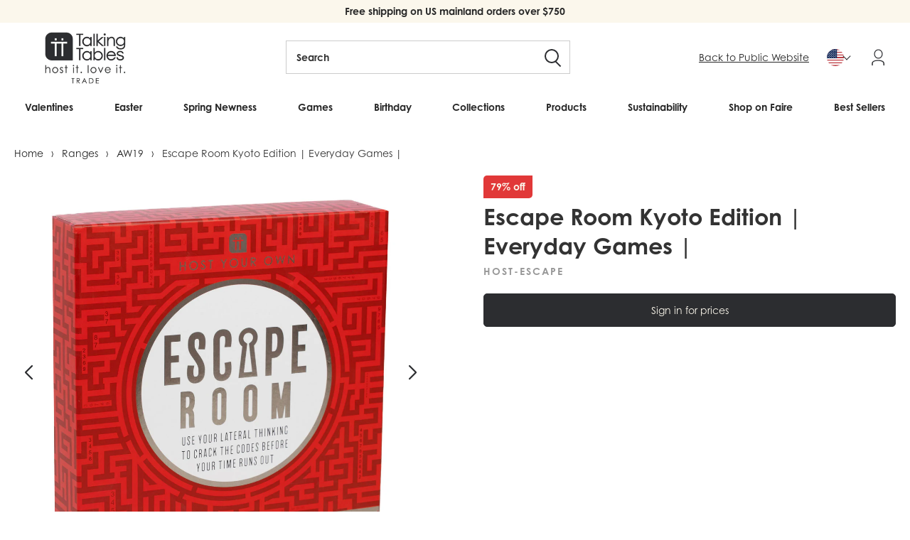

--- FILE ---
content_type: text/html; charset=utf-8
request_url: https://trade.talkingtables.com/products/host-your-own-escape-room
body_size: 48291
content:
<!doctype html>
<!--[if lt IE 7]> <html class="no-js lt-ie9 lt-ie8 lt-ie7" lang="en"> <![endif]-->
<!--[if IE 7]> <html class="no-js lt-ie9 lt-ie8" lang="en"> <![endif]-->
<!--[if IE 8]> <html class="no-js lt-ie9" lang="en"> <![endif]-->
<!--[if IE 9 ]> <html class="ie9 no-js"> <![endif]-->
<!-- [if (gt IE 9)|!(IE)]><! -->
<html class="no-js">
  <!-- <![endif] -->
  <head>
    <link
      rel="alternate"
      href="https://trade.talkingtables.co.uk/products/host-your-own-escape-room"
      hreflang="x-default"
    >
    <link
      rel="alternate"
      href="https://trade.talkingtables.co.uk/products/host-your-own-escape-room"
      hreflang="en-gb"
    >
    <link
      rel="alternate"
      href="https://trade.talkingtables.com/products/host-your-own-escape-room"
      hreflang="en-us"
    >

    <script type="text/javascript">
      (function (c, l, a, r, i, t, y) {
        c[a] =
          c[a] ||
          function () {
            (c[a].q = c[a].q || []).push(arguments);
          };
        t = l.createElement(r);
        t.async = 1;
        t.src = 'https://www.clarity.ms/tag/' + i;
        y = l.getElementsByTagName(r)[0];
        y.parentNode.insertBefore(t, y);
      })(window, document, 'clarity', 'script', 'lbcix2xok1');
    </script>

    <!-- Facebook Pixel Code -->
    <script>
      !(function (f, b, e, v, n, t, s) {
        if (f.fbq) return;
        n = f.fbq = function () {
          n.callMethod ? n.callMethod.apply(n, arguments) : n.queue.push(arguments);
        };
        if (!f._fbq) f._fbq = n;
        n.push = n;
        n.loaded = !0;
        n.version = '2.0';
        n.queue = [];
        t = b.createElement(e);
        t.async = !0;
        t.src = v;
        s = b.getElementsByTagName(e)[0];
        s.parentNode.insertBefore(t, s);
      })(window, document, 'script', 'https://connect.facebook.net/en_US/fbevents.js');
      fbq('init', '226370402383472');
      fbq('track', 'PageView');
    </script>
    <noscript
      ><img
        height="1"
        width="1"
        style="display:none"
        src="https://www.facebook.com/tr?id=226370402383472&ev=PageView&noscript=1"
    ></noscript>
    <!-- End Facebook Pixel Code -->

    <!-- ======================= Pipeline Theme V3.0 ========================= -->
    <meta charset="utf-8">
    <meta http-equiv="X-UA-Compatible" content="IE=edge,chrome=1">

    
      <link rel="shortcut icon" href="//trade.talkingtables.com/cdn/shop/files/TT_32x32.png?v=1665497890" type="image/png">
    

    <!-- Title and description ================================================ -->
    <title>
      Escape Room Game Kit
      
      
       &ndash; Talking Tables US Trade
    </title>

    
      <meta name="description" content="Award winning Japanese themed Escape Room Game with interactive ending. Play at home, against friends or as a gift. Solve the clues and escape &amp;lt; 1 hour. 2-6 players, 16+. Talking Tables is a London based UK supplier of puzzles, board games and kids games. High quality wholesale trade games available in bulk buy inners.">
    

    <!-- Product meta ========================================================= -->
    <!-- /snippets/social-meta-tags.liquid -->


  <meta property="og:type" content="product">
  <meta property="og:title" content="Escape Room Kyoto Edition | Everyday Games |">
  
  <meta property="og:image" content="http://trade.talkingtables.com/cdn/shop/files/HOST-ESCAPE_a4f0ccaa-4d09-43ab-b149-5d9b32f44114_grande.jpg?v=1761931320">
  <meta property="og:image:secure_url" content="https://trade.talkingtables.com/cdn/shop/files/HOST-ESCAPE_a4f0ccaa-4d09-43ab-b149-5d9b32f44114_grande.jpg?v=1761931320">
  
  <meta property="og:image" content="http://trade.talkingtables.com/cdn/shop/files/HOST-ESCAPE-01_grande.jpg?v=1761931320">
  <meta property="og:image:secure_url" content="https://trade.talkingtables.com/cdn/shop/files/HOST-ESCAPE-01_grande.jpg?v=1761931320">
  
  <meta property="og:image" content="http://trade.talkingtables.com/cdn/shop/files/HOST-ESCAPE_2_grande.jpg?v=1761931320">
  <meta property="og:image:secure_url" content="https://trade.talkingtables.com/cdn/shop/files/HOST-ESCAPE_2_grande.jpg?v=1761931320">
  
  <meta property="og:price:amount" content="5.00">
  <meta property="og:price:currency" content="USD">


  <meta property="og:description" content="Award winning Japanese themed Escape Room Game with interactive ending. Play at home, against friends or as a gift. Solve the clues and escape &amp;lt; 1 hour. 2-6 players, 16+. Talking Tables is a London based UK supplier of puzzles, board games and kids games. High quality wholesale trade games available in bulk buy inners.">

  <meta property="og:url" content="https://trade.talkingtables.com/products/host-your-own-escape-room">
  <meta property="og:site_name" content="Talking Tables US Trade">







  <meta name="twitter:card" content="product">
  <meta name="twitter:title" content="Escape Room Kyoto Edition | Everyday Games |">
  <meta name="twitter:description" content="Host your own Escape Room at home. Our 2020 award winning game contains everything you need to play at home. Trapped inside a cinema in the heart of Tokyo, you must use lateral thinking to work your way out. Solve the sequence of riddles, clues and conundrums to crack codes and escape the room before time runs out. You’ll find all you need to host an evening of fun like no other from the comfort of your own home. Use the included props to decorate your home and set the scene! Also playable via video call or Zoom by mailing the components in advance, sharing clues on screen or adapting the usual game play. Contents includes: An Instruction booklet, 1 x Clue File, 40x Notepad Sheets, 8x Game Play Clues, 9x Japanese Themes Props, 4x Oriagmi Paper, 1x Lantern, 1x">
  <meta name="twitter:image" content="https://trade.talkingtables.com/cdn/shop/files/HOST-ESCAPE_a4f0ccaa-4d09-43ab-b149-5d9b32f44114_medium.jpg?v=1761931320">
  <meta name="twitter:image:width" content="240">
  <meta name="twitter:image:height" content="240">
  <meta name="twitter:label1" content="Price">
  
  <meta name="twitter:data1" content="$5.00 USD">
  
  <meta name="twitter:label2" content="Brand">
  <meta name="twitter:data2" content="Talking Tables US Trade">
  



    <!-- Helpers ============================================================== -->
    <link rel="canonical" href="https://trade.talkingtables.com/products/host-your-own-escape-room">
    <meta name="viewport" content="width=device-width,initial-scale=1">
    <meta name="theme-color" content="#262626">

    <script src="//trade.talkingtables.com/cdn/shop/t/223/assets/swiper-bundle.min.js?v=146640479871518466531765573068" defer="defer"></script>
    <link href="//trade.talkingtables.com/cdn/shop/t/223/assets/swiper-bundle.min.css?v=4218531952913595491765573068" rel="stylesheet" type="text/css" media="all" />

    <!-- CSS ================================================================== -->
    <link href="//trade.talkingtables.com/cdn/shop/t/223/assets/style.scss.css?v=123078651395949257021766349691" rel="stylesheet" type="text/css" media="all" />
    <link href="//trade.talkingtables.com/cdn/shop/t/223/assets/tt.scss.css?v=88005551383612550261765573073" rel="stylesheet" type="text/css" media="all" />
    <link href="//trade.talkingtables.com/cdn/shop/t/223/assets/theme.css?v=115429932584781765861765573068" rel="stylesheet" type="text/css" media="all" />

    <script src="//trade.talkingtables.com/cdn/shop/t/223/assets/lazysizes.min.js?v=155223123402716617051765573067" async="async"></script>
    <script src="//trade.talkingtables.com/cdn/shop/t/223/assets/plugins.js?v=148375434592920139191765573072" type="text/javascript"></script>

    <!-- /snippets/oldIE-js.liquid -->


<!--[if lt IE 9]>
<script src="//cdnjs.cloudflare.com/ajax/libs/html5shiv/3.7.2/html5shiv.min.js" type="text/javascript"></script>
<script src="//trade.talkingtables.com/cdn/shop/t/223/assets/respond.min.js?v=52248677837542619231765573068" type="text/javascript"></script>
<script src="//trade.talkingtables.com/cdn/shop/t/223/assets/background_size_emu.js?v=20512233629963367491765573067" type="text/javascript"></script>
<link href="//trade.talkingtables.com/cdn/shop/t/223/assets/respond-proxy.html" id="respond-proxy" rel="respond-proxy" />
<link href="//trade.talkingtables.com/search?q=4564bce4484e7e90421a64b7fd7c1510" id="respond-redirect" rel="respond-redirect" />
<script src="//trade.talkingtables.com/search?q=4564bce4484e7e90421a64b7fd7c1510" type="text/javascript"></script>
<![endif]-->


    
    


<script>
      var theme = {
        strings: {
          addToCart: "Add to cart",
          soldOut: "Sold Out",
          membership: "Join Now",
          unavailable: "Unavailable",
          quantity: "Quantity",
          cart: {
            shipping_at_checkout: "Shipping \u0026amp; taxes calculated at checkout",
            free_shipping: "Calculated at checkout",
            continue: "Continue shopping",
            checkout: "Checkout"
          }
        },
        discountModifier: 1.0,
        moneyFormat: "${{amount}}",
        moneyFormatNoDecimals: "${{amount_no_decimals}}"
      }
    </script>

    

    <script src="//trade.talkingtables.com/cdn/shopifycloud/storefront/assets/themes_support/shopify_common-5f594365.js" type="text/javascript"></script>

    <script src="https://use.fontawesome.com/d5d644a845.js"></script>
    <link
      rel="stylesheet"
      href="https://cdnjs.cloudflare.com/ajax/libs/font-awesome/5.14.0/css/all.min.css"
      integrity="sha512-1PKOgIY59xJ8Co8+NE6FZ+LOAZKjy+KY8iq0G4B3CyeY6wYHN3yt9PW0XpSriVlkMXe40PTKnXrLnZ9+fkDaog=="
      crossorigin="anonymous"
    >

    <link rel="stylesheet" href="https://use.typekit.net/rlq4iwq.css">

    <!-- Header hook for plugins ============================================== -->
    <script>window.performance && window.performance.mark && window.performance.mark('shopify.content_for_header.start');</script><meta id="shopify-digital-wallet" name="shopify-digital-wallet" content="/26361478/digital_wallets/dialog">
<meta name="shopify-checkout-api-token" content="a24a0f380f96530a171c1c15c5938386">
<meta id="in-context-paypal-metadata" data-shop-id="26361478" data-venmo-supported="false" data-environment="production" data-locale="en_US" data-paypal-v4="true" data-currency="USD">
<link rel="alternate" type="application/json+oembed" href="https://trade.talkingtables.com/products/host-your-own-escape-room.oembed">
<script async="async" src="/checkouts/internal/preloads.js?locale=en-US"></script>
<script id="shopify-features" type="application/json">{"accessToken":"a24a0f380f96530a171c1c15c5938386","betas":["rich-media-storefront-analytics"],"domain":"trade.talkingtables.com","predictiveSearch":true,"shopId":26361478,"locale":"en"}</script>
<script>var Shopify = Shopify || {};
Shopify.shop = "talking-tables-us-trade.myshopify.com";
Shopify.locale = "en";
Shopify.currency = {"active":"USD","rate":"1.0"};
Shopify.country = "US";
Shopify.theme = {"name":"Fix unit measures | DBD 11.12.25","id":139778129987,"schema_name":"Pipeline","schema_version":"3.0","theme_store_id":null,"role":"main"};
Shopify.theme.handle = "null";
Shopify.theme.style = {"id":null,"handle":null};
Shopify.cdnHost = "trade.talkingtables.com/cdn";
Shopify.routes = Shopify.routes || {};
Shopify.routes.root = "/";</script>
<script type="module">!function(o){(o.Shopify=o.Shopify||{}).modules=!0}(window);</script>
<script>!function(o){function n(){var o=[];function n(){o.push(Array.prototype.slice.apply(arguments))}return n.q=o,n}var t=o.Shopify=o.Shopify||{};t.loadFeatures=n(),t.autoloadFeatures=n()}(window);</script>
<script id="shop-js-analytics" type="application/json">{"pageType":"product"}</script>
<script defer="defer" async type="module" src="//trade.talkingtables.com/cdn/shopifycloud/shop-js/modules/v2/client.init-shop-cart-sync_C5BV16lS.en.esm.js"></script>
<script defer="defer" async type="module" src="//trade.talkingtables.com/cdn/shopifycloud/shop-js/modules/v2/chunk.common_CygWptCX.esm.js"></script>
<script type="module">
  await import("//trade.talkingtables.com/cdn/shopifycloud/shop-js/modules/v2/client.init-shop-cart-sync_C5BV16lS.en.esm.js");
await import("//trade.talkingtables.com/cdn/shopifycloud/shop-js/modules/v2/chunk.common_CygWptCX.esm.js");

  window.Shopify.SignInWithShop?.initShopCartSync?.({"fedCMEnabled":true,"windoidEnabled":true});

</script>
<script>(function() {
  var isLoaded = false;
  function asyncLoad() {
    if (isLoaded) return;
    isLoaded = true;
    var urls = ["https:\/\/formbuilder.hulkapps.com\/skeletopapp.js?shop=talking-tables-us-trade.myshopify.com","https:\/\/cdn.recovermycart.com\/scripts\/keepcart\/CartJS.min.js?shop=talking-tables-us-trade.myshopify.com\u0026shop=talking-tables-us-trade.myshopify.com","https:\/\/storage.nfcube.com\/instafeed-9c6a17d13ef5709984cc755ef6c7645b.js?shop=talking-tables-us-trade.myshopify.com"];
    for (var i = 0; i < urls.length; i++) {
      var s = document.createElement('script');
      s.type = 'text/javascript';
      s.async = true;
      s.src = urls[i];
      var x = document.getElementsByTagName('script')[0];
      x.parentNode.insertBefore(s, x);
    }
  };
  if(window.attachEvent) {
    window.attachEvent('onload', asyncLoad);
  } else {
    window.addEventListener('load', asyncLoad, false);
  }
})();</script>
<script id="__st">var __st={"a":26361478,"offset":-18000,"reqid":"f9fcf3b8-8284-47e9-8106-7a34d73bfd74-1768728821","pageurl":"trade.talkingtables.com\/products\/host-your-own-escape-room","u":"0cd0100221cf","p":"product","rtyp":"product","rid":2074992738371};</script>
<script>window.ShopifyPaypalV4VisibilityTracking = true;</script>
<script id="captcha-bootstrap">!function(){'use strict';const t='contact',e='account',n='new_comment',o=[[t,t],['blogs',n],['comments',n],[t,'customer']],c=[[e,'customer_login'],[e,'guest_login'],[e,'recover_customer_password'],[e,'create_customer']],r=t=>t.map((([t,e])=>`form[action*='/${t}']:not([data-nocaptcha='true']) input[name='form_type'][value='${e}']`)).join(','),a=t=>()=>t?[...document.querySelectorAll(t)].map((t=>t.form)):[];function s(){const t=[...o],e=r(t);return a(e)}const i='password',u='form_key',d=['recaptcha-v3-token','g-recaptcha-response','h-captcha-response',i],f=()=>{try{return window.sessionStorage}catch{return}},m='__shopify_v',_=t=>t.elements[u];function p(t,e,n=!1){try{const o=window.sessionStorage,c=JSON.parse(o.getItem(e)),{data:r}=function(t){const{data:e,action:n}=t;return t[m]||n?{data:e,action:n}:{data:t,action:n}}(c);for(const[e,n]of Object.entries(r))t.elements[e]&&(t.elements[e].value=n);n&&o.removeItem(e)}catch(o){console.error('form repopulation failed',{error:o})}}const l='form_type',E='cptcha';function T(t){t.dataset[E]=!0}const w=window,h=w.document,L='Shopify',v='ce_forms',y='captcha';let A=!1;((t,e)=>{const n=(g='f06e6c50-85a8-45c8-87d0-21a2b65856fe',I='https://cdn.shopify.com/shopifycloud/storefront-forms-hcaptcha/ce_storefront_forms_captcha_hcaptcha.v1.5.2.iife.js',D={infoText:'Protected by hCaptcha',privacyText:'Privacy',termsText:'Terms'},(t,e,n)=>{const o=w[L][v],c=o.bindForm;if(c)return c(t,g,e,D).then(n);var r;o.q.push([[t,g,e,D],n]),r=I,A||(h.body.append(Object.assign(h.createElement('script'),{id:'captcha-provider',async:!0,src:r})),A=!0)});var g,I,D;w[L]=w[L]||{},w[L][v]=w[L][v]||{},w[L][v].q=[],w[L][y]=w[L][y]||{},w[L][y].protect=function(t,e){n(t,void 0,e),T(t)},Object.freeze(w[L][y]),function(t,e,n,w,h,L){const[v,y,A,g]=function(t,e,n){const i=e?o:[],u=t?c:[],d=[...i,...u],f=r(d),m=r(i),_=r(d.filter((([t,e])=>n.includes(e))));return[a(f),a(m),a(_),s()]}(w,h,L),I=t=>{const e=t.target;return e instanceof HTMLFormElement?e:e&&e.form},D=t=>v().includes(t);t.addEventListener('submit',(t=>{const e=I(t);if(!e)return;const n=D(e)&&!e.dataset.hcaptchaBound&&!e.dataset.recaptchaBound,o=_(e),c=g().includes(e)&&(!o||!o.value);(n||c)&&t.preventDefault(),c&&!n&&(function(t){try{if(!f())return;!function(t){const e=f();if(!e)return;const n=_(t);if(!n)return;const o=n.value;o&&e.removeItem(o)}(t);const e=Array.from(Array(32),(()=>Math.random().toString(36)[2])).join('');!function(t,e){_(t)||t.append(Object.assign(document.createElement('input'),{type:'hidden',name:u})),t.elements[u].value=e}(t,e),function(t,e){const n=f();if(!n)return;const o=[...t.querySelectorAll(`input[type='${i}']`)].map((({name:t})=>t)),c=[...d,...o],r={};for(const[a,s]of new FormData(t).entries())c.includes(a)||(r[a]=s);n.setItem(e,JSON.stringify({[m]:1,action:t.action,data:r}))}(t,e)}catch(e){console.error('failed to persist form',e)}}(e),e.submit())}));const S=(t,e)=>{t&&!t.dataset[E]&&(n(t,e.some((e=>e===t))),T(t))};for(const o of['focusin','change'])t.addEventListener(o,(t=>{const e=I(t);D(e)&&S(e,y())}));const B=e.get('form_key'),M=e.get(l),P=B&&M;t.addEventListener('DOMContentLoaded',(()=>{const t=y();if(P)for(const e of t)e.elements[l].value===M&&p(e,B);[...new Set([...A(),...v().filter((t=>'true'===t.dataset.shopifyCaptcha))])].forEach((e=>S(e,t)))}))}(h,new URLSearchParams(w.location.search),n,t,e,['guest_login'])})(!0,!1)}();</script>
<script integrity="sha256-4kQ18oKyAcykRKYeNunJcIwy7WH5gtpwJnB7kiuLZ1E=" data-source-attribution="shopify.loadfeatures" defer="defer" src="//trade.talkingtables.com/cdn/shopifycloud/storefront/assets/storefront/load_feature-a0a9edcb.js" crossorigin="anonymous"></script>
<script data-source-attribution="shopify.dynamic_checkout.dynamic.init">var Shopify=Shopify||{};Shopify.PaymentButton=Shopify.PaymentButton||{isStorefrontPortableWallets:!0,init:function(){window.Shopify.PaymentButton.init=function(){};var t=document.createElement("script");t.src="https://trade.talkingtables.com/cdn/shopifycloud/portable-wallets/latest/portable-wallets.en.js",t.type="module",document.head.appendChild(t)}};
</script>
<script data-source-attribution="shopify.dynamic_checkout.buyer_consent">
  function portableWalletsHideBuyerConsent(e){var t=document.getElementById("shopify-buyer-consent"),n=document.getElementById("shopify-subscription-policy-button");t&&n&&(t.classList.add("hidden"),t.setAttribute("aria-hidden","true"),n.removeEventListener("click",e))}function portableWalletsShowBuyerConsent(e){var t=document.getElementById("shopify-buyer-consent"),n=document.getElementById("shopify-subscription-policy-button");t&&n&&(t.classList.remove("hidden"),t.removeAttribute("aria-hidden"),n.addEventListener("click",e))}window.Shopify?.PaymentButton&&(window.Shopify.PaymentButton.hideBuyerConsent=portableWalletsHideBuyerConsent,window.Shopify.PaymentButton.showBuyerConsent=portableWalletsShowBuyerConsent);
</script>
<script data-source-attribution="shopify.dynamic_checkout.cart.bootstrap">document.addEventListener("DOMContentLoaded",(function(){function t(){return document.querySelector("shopify-accelerated-checkout-cart, shopify-accelerated-checkout")}if(t())Shopify.PaymentButton.init();else{new MutationObserver((function(e,n){t()&&(Shopify.PaymentButton.init(),n.disconnect())})).observe(document.body,{childList:!0,subtree:!0})}}));
</script>
<link id="shopify-accelerated-checkout-styles" rel="stylesheet" media="screen" href="https://trade.talkingtables.com/cdn/shopifycloud/portable-wallets/latest/accelerated-checkout-backwards-compat.css" crossorigin="anonymous">
<style id="shopify-accelerated-checkout-cart">
        #shopify-buyer-consent {
  margin-top: 1em;
  display: inline-block;
  width: 100%;
}

#shopify-buyer-consent.hidden {
  display: none;
}

#shopify-subscription-policy-button {
  background: none;
  border: none;
  padding: 0;
  text-decoration: underline;
  font-size: inherit;
  cursor: pointer;
}

#shopify-subscription-policy-button::before {
  box-shadow: none;
}

      </style>

<script>window.performance && window.performance.mark && window.performance.mark('shopify.content_for_header.end');</script>

    <style>
      :root{
        --ttTextColor: #2C2D30;
        --ttBackgroundColor: #FBF7EC
      }
    </style>

    <meta name="google-site-verification" content="txqMK8u1bqNRQV76zr3yl-ZaK5jtb68QtoTHKBV-CQo">
    <script src="//code.tidio.co/1lpadod1wqrai7vkcfmwymaznbjbgdb9.js"></script>
    <script src="//trade.talkingtables.com/cdn/shop/t/223/assets/ActiveCampaign_Tracking.js?v=102429462879159175441765573067" type="text/javascript"></script>

    <script>
        window.zoorixCartData = {
          currency: "USD",
          currency_symbol: "$",
          
          original_total_price: 0,
          total_discount: 0,
          item_count: 0,
          items: [
              
          ]
       	  
        };

      window.Zoorix = window.Zoorix || {};
      

      
        window.Zoorix.page_type = "product";
        window.Zoorix.product_id = "2074992738371";
      
      window.Zoorix.moneyFormat = "${{amount}}";
      window.Zoorix.moneyFormatWithCurrency = "${{amount}} USD";
</script>




  <!-- BEGIN app block: shopify://apps/klaviyo-email-marketing-sms/blocks/klaviyo-onsite-embed/2632fe16-c075-4321-a88b-50b567f42507 -->












  <script async src="https://static.klaviyo.com/onsite/js/S7Ew2K/klaviyo.js?company_id=S7Ew2K"></script>
  <script>!function(){if(!window.klaviyo){window._klOnsite=window._klOnsite||[];try{window.klaviyo=new Proxy({},{get:function(n,i){return"push"===i?function(){var n;(n=window._klOnsite).push.apply(n,arguments)}:function(){for(var n=arguments.length,o=new Array(n),w=0;w<n;w++)o[w]=arguments[w];var t="function"==typeof o[o.length-1]?o.pop():void 0,e=new Promise((function(n){window._klOnsite.push([i].concat(o,[function(i){t&&t(i),n(i)}]))}));return e}}})}catch(n){window.klaviyo=window.klaviyo||[],window.klaviyo.push=function(){var n;(n=window._klOnsite).push.apply(n,arguments)}}}}();</script>

  
    <script id="viewed_product">
      if (item == null) {
        var _learnq = _learnq || [];

        var MetafieldReviews = null
        var MetafieldYotpoRating = null
        var MetafieldYotpoCount = null
        var MetafieldLooxRating = null
        var MetafieldLooxCount = null
        var okendoProduct = null
        var okendoProductReviewCount = null
        var okendoProductReviewAverageValue = null
        try {
          // The following fields are used for Customer Hub recently viewed in order to add reviews.
          // This information is not part of __kla_viewed. Instead, it is part of __kla_viewed_reviewed_items
          MetafieldReviews = {};
          MetafieldYotpoRating = null
          MetafieldYotpoCount = null
          MetafieldLooxRating = null
          MetafieldLooxCount = null

          okendoProduct = null
          // If the okendo metafield is not legacy, it will error, which then requires the new json formatted data
          if (okendoProduct && 'error' in okendoProduct) {
            okendoProduct = null
          }
          okendoProductReviewCount = okendoProduct ? okendoProduct.reviewCount : null
          okendoProductReviewAverageValue = okendoProduct ? okendoProduct.reviewAverageValue : null
        } catch (error) {
          console.error('Error in Klaviyo onsite reviews tracking:', error);
        }

        var item = {
          Name: "Escape Room Kyoto Edition | Everyday Games |",
          ProductID: 2074992738371,
          Categories: ["All","AW19","Escape Room Games","Fathers Day","Games","Games \u0026 Trivia","Gift \u0026 Novelty","Gifts","Gifts","Halloween Decorations","Host Your Own","New Years Eve","New Years Eve","Party","Party Games","Sale"],
          ImageURL: "https://trade.talkingtables.com/cdn/shop/files/HOST-ESCAPE_a4f0ccaa-4d09-43ab-b149-5d9b32f44114_grande.jpg?v=1761931320",
          URL: "https://trade.talkingtables.com/products/host-your-own-escape-room",
          Brand: "Talking Tables US Trade",
          Price: "$5.00",
          Value: "5.00",
          CompareAtPrice: "$24.00"
        };
        _learnq.push(['track', 'Viewed Product', item]);
        _learnq.push(['trackViewedItem', {
          Title: item.Name,
          ItemId: item.ProductID,
          Categories: item.Categories,
          ImageUrl: item.ImageURL,
          Url: item.URL,
          Metadata: {
            Brand: item.Brand,
            Price: item.Price,
            Value: item.Value,
            CompareAtPrice: item.CompareAtPrice
          },
          metafields:{
            reviews: MetafieldReviews,
            yotpo:{
              rating: MetafieldYotpoRating,
              count: MetafieldYotpoCount,
            },
            loox:{
              rating: MetafieldLooxRating,
              count: MetafieldLooxCount,
            },
            okendo: {
              rating: okendoProductReviewAverageValue,
              count: okendoProductReviewCount,
            }
          }
        }]);
      }
    </script>
  




  <script>
    window.klaviyoReviewsProductDesignMode = false
  </script>







<!-- END app block --><link href="https://monorail-edge.shopifysvc.com" rel="dns-prefetch">
<script>(function(){if ("sendBeacon" in navigator && "performance" in window) {try {var session_token_from_headers = performance.getEntriesByType('navigation')[0].serverTiming.find(x => x.name == '_s').description;} catch {var session_token_from_headers = undefined;}var session_cookie_matches = document.cookie.match(/_shopify_s=([^;]*)/);var session_token_from_cookie = session_cookie_matches && session_cookie_matches.length === 2 ? session_cookie_matches[1] : "";var session_token = session_token_from_headers || session_token_from_cookie || "";function handle_abandonment_event(e) {var entries = performance.getEntries().filter(function(entry) {return /monorail-edge.shopifysvc.com/.test(entry.name);});if (!window.abandonment_tracked && entries.length === 0) {window.abandonment_tracked = true;var currentMs = Date.now();var navigation_start = performance.timing.navigationStart;var payload = {shop_id: 26361478,url: window.location.href,navigation_start,duration: currentMs - navigation_start,session_token,page_type: "product"};window.navigator.sendBeacon("https://monorail-edge.shopifysvc.com/v1/produce", JSON.stringify({schema_id: "online_store_buyer_site_abandonment/1.1",payload: payload,metadata: {event_created_at_ms: currentMs,event_sent_at_ms: currentMs}}));}}window.addEventListener('pagehide', handle_abandonment_event);}}());</script>
<script id="web-pixels-manager-setup">(function e(e,d,r,n,o){if(void 0===o&&(o={}),!Boolean(null===(a=null===(i=window.Shopify)||void 0===i?void 0:i.analytics)||void 0===a?void 0:a.replayQueue)){var i,a;window.Shopify=window.Shopify||{};var t=window.Shopify;t.analytics=t.analytics||{};var s=t.analytics;s.replayQueue=[],s.publish=function(e,d,r){return s.replayQueue.push([e,d,r]),!0};try{self.performance.mark("wpm:start")}catch(e){}var l=function(){var e={modern:/Edge?\/(1{2}[4-9]|1[2-9]\d|[2-9]\d{2}|\d{4,})\.\d+(\.\d+|)|Firefox\/(1{2}[4-9]|1[2-9]\d|[2-9]\d{2}|\d{4,})\.\d+(\.\d+|)|Chrom(ium|e)\/(9{2}|\d{3,})\.\d+(\.\d+|)|(Maci|X1{2}).+ Version\/(15\.\d+|(1[6-9]|[2-9]\d|\d{3,})\.\d+)([,.]\d+|)( \(\w+\)|)( Mobile\/\w+|) Safari\/|Chrome.+OPR\/(9{2}|\d{3,})\.\d+\.\d+|(CPU[ +]OS|iPhone[ +]OS|CPU[ +]iPhone|CPU IPhone OS|CPU iPad OS)[ +]+(15[._]\d+|(1[6-9]|[2-9]\d|\d{3,})[._]\d+)([._]\d+|)|Android:?[ /-](13[3-9]|1[4-9]\d|[2-9]\d{2}|\d{4,})(\.\d+|)(\.\d+|)|Android.+Firefox\/(13[5-9]|1[4-9]\d|[2-9]\d{2}|\d{4,})\.\d+(\.\d+|)|Android.+Chrom(ium|e)\/(13[3-9]|1[4-9]\d|[2-9]\d{2}|\d{4,})\.\d+(\.\d+|)|SamsungBrowser\/([2-9]\d|\d{3,})\.\d+/,legacy:/Edge?\/(1[6-9]|[2-9]\d|\d{3,})\.\d+(\.\d+|)|Firefox\/(5[4-9]|[6-9]\d|\d{3,})\.\d+(\.\d+|)|Chrom(ium|e)\/(5[1-9]|[6-9]\d|\d{3,})\.\d+(\.\d+|)([\d.]+$|.*Safari\/(?![\d.]+ Edge\/[\d.]+$))|(Maci|X1{2}).+ Version\/(10\.\d+|(1[1-9]|[2-9]\d|\d{3,})\.\d+)([,.]\d+|)( \(\w+\)|)( Mobile\/\w+|) Safari\/|Chrome.+OPR\/(3[89]|[4-9]\d|\d{3,})\.\d+\.\d+|(CPU[ +]OS|iPhone[ +]OS|CPU[ +]iPhone|CPU IPhone OS|CPU iPad OS)[ +]+(10[._]\d+|(1[1-9]|[2-9]\d|\d{3,})[._]\d+)([._]\d+|)|Android:?[ /-](13[3-9]|1[4-9]\d|[2-9]\d{2}|\d{4,})(\.\d+|)(\.\d+|)|Mobile Safari.+OPR\/([89]\d|\d{3,})\.\d+\.\d+|Android.+Firefox\/(13[5-9]|1[4-9]\d|[2-9]\d{2}|\d{4,})\.\d+(\.\d+|)|Android.+Chrom(ium|e)\/(13[3-9]|1[4-9]\d|[2-9]\d{2}|\d{4,})\.\d+(\.\d+|)|Android.+(UC? ?Browser|UCWEB|U3)[ /]?(15\.([5-9]|\d{2,})|(1[6-9]|[2-9]\d|\d{3,})\.\d+)\.\d+|SamsungBrowser\/(5\.\d+|([6-9]|\d{2,})\.\d+)|Android.+MQ{2}Browser\/(14(\.(9|\d{2,})|)|(1[5-9]|[2-9]\d|\d{3,})(\.\d+|))(\.\d+|)|K[Aa][Ii]OS\/(3\.\d+|([4-9]|\d{2,})\.\d+)(\.\d+|)/},d=e.modern,r=e.legacy,n=navigator.userAgent;return n.match(d)?"modern":n.match(r)?"legacy":"unknown"}(),u="modern"===l?"modern":"legacy",c=(null!=n?n:{modern:"",legacy:""})[u],f=function(e){return[e.baseUrl,"/wpm","/b",e.hashVersion,"modern"===e.buildTarget?"m":"l",".js"].join("")}({baseUrl:d,hashVersion:r,buildTarget:u}),m=function(e){var d=e.version,r=e.bundleTarget,n=e.surface,o=e.pageUrl,i=e.monorailEndpoint;return{emit:function(e){var a=e.status,t=e.errorMsg,s=(new Date).getTime(),l=JSON.stringify({metadata:{event_sent_at_ms:s},events:[{schema_id:"web_pixels_manager_load/3.1",payload:{version:d,bundle_target:r,page_url:o,status:a,surface:n,error_msg:t},metadata:{event_created_at_ms:s}}]});if(!i)return console&&console.warn&&console.warn("[Web Pixels Manager] No Monorail endpoint provided, skipping logging."),!1;try{return self.navigator.sendBeacon.bind(self.navigator)(i,l)}catch(e){}var u=new XMLHttpRequest;try{return u.open("POST",i,!0),u.setRequestHeader("Content-Type","text/plain"),u.send(l),!0}catch(e){return console&&console.warn&&console.warn("[Web Pixels Manager] Got an unhandled error while logging to Monorail."),!1}}}}({version:r,bundleTarget:l,surface:e.surface,pageUrl:self.location.href,monorailEndpoint:e.monorailEndpoint});try{o.browserTarget=l,function(e){var d=e.src,r=e.async,n=void 0===r||r,o=e.onload,i=e.onerror,a=e.sri,t=e.scriptDataAttributes,s=void 0===t?{}:t,l=document.createElement("script"),u=document.querySelector("head"),c=document.querySelector("body");if(l.async=n,l.src=d,a&&(l.integrity=a,l.crossOrigin="anonymous"),s)for(var f in s)if(Object.prototype.hasOwnProperty.call(s,f))try{l.dataset[f]=s[f]}catch(e){}if(o&&l.addEventListener("load",o),i&&l.addEventListener("error",i),u)u.appendChild(l);else{if(!c)throw new Error("Did not find a head or body element to append the script");c.appendChild(l)}}({src:f,async:!0,onload:function(){if(!function(){var e,d;return Boolean(null===(d=null===(e=window.Shopify)||void 0===e?void 0:e.analytics)||void 0===d?void 0:d.initialized)}()){var d=window.webPixelsManager.init(e)||void 0;if(d){var r=window.Shopify.analytics;r.replayQueue.forEach((function(e){var r=e[0],n=e[1],o=e[2];d.publishCustomEvent(r,n,o)})),r.replayQueue=[],r.publish=d.publishCustomEvent,r.visitor=d.visitor,r.initialized=!0}}},onerror:function(){return m.emit({status:"failed",errorMsg:"".concat(f," has failed to load")})},sri:function(e){var d=/^sha384-[A-Za-z0-9+/=]+$/;return"string"==typeof e&&d.test(e)}(c)?c:"",scriptDataAttributes:o}),m.emit({status:"loading"})}catch(e){m.emit({status:"failed",errorMsg:(null==e?void 0:e.message)||"Unknown error"})}}})({shopId: 26361478,storefrontBaseUrl: "https://trade.talkingtables.com",extensionsBaseUrl: "https://extensions.shopifycdn.com/cdn/shopifycloud/web-pixels-manager",monorailEndpoint: "https://monorail-edge.shopifysvc.com/unstable/produce_batch",surface: "storefront-renderer",enabledBetaFlags: ["2dca8a86"],webPixelsConfigList: [{"id":"1456603203","configuration":"{\"accountID\":\"S7Ew2K\",\"webPixelConfig\":\"eyJlbmFibGVBZGRlZFRvQ2FydEV2ZW50cyI6IHRydWV9\"}","eventPayloadVersion":"v1","runtimeContext":"STRICT","scriptVersion":"524f6c1ee37bacdca7657a665bdca589","type":"APP","apiClientId":123074,"privacyPurposes":["ANALYTICS","MARKETING"],"dataSharingAdjustments":{"protectedCustomerApprovalScopes":["read_customer_address","read_customer_email","read_customer_name","read_customer_personal_data","read_customer_phone"]}},{"id":"358809667","configuration":"{\"config\":\"{\\\"pixel_id\\\":\\\"G-QRDDCZHY0Q\\\",\\\"gtag_events\\\":[{\\\"type\\\":\\\"begin_checkout\\\",\\\"action_label\\\":\\\"G-QRDDCZHY0Q\\\"},{\\\"type\\\":\\\"search\\\",\\\"action_label\\\":\\\"G-QRDDCZHY0Q\\\"},{\\\"type\\\":\\\"view_item\\\",\\\"action_label\\\":\\\"G-QRDDCZHY0Q\\\"},{\\\"type\\\":\\\"purchase\\\",\\\"action_label\\\":\\\"G-QRDDCZHY0Q\\\"},{\\\"type\\\":\\\"page_view\\\",\\\"action_label\\\":\\\"G-QRDDCZHY0Q\\\"},{\\\"type\\\":\\\"add_payment_info\\\",\\\"action_label\\\":\\\"G-QRDDCZHY0Q\\\"},{\\\"type\\\":\\\"add_to_cart\\\",\\\"action_label\\\":\\\"G-QRDDCZHY0Q\\\"}],\\\"enable_monitoring_mode\\\":false}\"}","eventPayloadVersion":"v1","runtimeContext":"OPEN","scriptVersion":"b2a88bafab3e21179ed38636efcd8a93","type":"APP","apiClientId":1780363,"privacyPurposes":[],"dataSharingAdjustments":{"protectedCustomerApprovalScopes":["read_customer_address","read_customer_email","read_customer_name","read_customer_personal_data","read_customer_phone"]}},{"id":"108789827","eventPayloadVersion":"1","runtimeContext":"LAX","scriptVersion":"1","type":"CUSTOM","privacyPurposes":["ANALYTICS","MARKETING"],"name":"Microsoft Clarity"},{"id":"shopify-app-pixel","configuration":"{}","eventPayloadVersion":"v1","runtimeContext":"STRICT","scriptVersion":"0450","apiClientId":"shopify-pixel","type":"APP","privacyPurposes":["ANALYTICS","MARKETING"]},{"id":"shopify-custom-pixel","eventPayloadVersion":"v1","runtimeContext":"LAX","scriptVersion":"0450","apiClientId":"shopify-pixel","type":"CUSTOM","privacyPurposes":["ANALYTICS","MARKETING"]}],isMerchantRequest: false,initData: {"shop":{"name":"Talking Tables US Trade","paymentSettings":{"currencyCode":"USD"},"myshopifyDomain":"talking-tables-us-trade.myshopify.com","countryCode":"US","storefrontUrl":"https:\/\/trade.talkingtables.com"},"customer":null,"cart":null,"checkout":null,"productVariants":[{"price":{"amount":5.0,"currencyCode":"USD"},"product":{"title":"Escape Room Kyoto Edition | Everyday Games |","vendor":"Talking Tables US Trade","id":"2074992738371","untranslatedTitle":"Escape Room Kyoto Edition | Everyday Games |","url":"\/products\/host-your-own-escape-room","type":"Games"},"id":"18973445750851","image":{"src":"\/\/trade.talkingtables.com\/cdn\/shop\/files\/HOST-ESCAPE_a4f0ccaa-4d09-43ab-b149-5d9b32f44114.jpg?v=1761931320"},"sku":"HOST-ESCAPE","title":"Default Title","untranslatedTitle":"Default Title"}],"purchasingCompany":null},},"https://trade.talkingtables.com/cdn","fcfee988w5aeb613cpc8e4bc33m6693e112",{"modern":"","legacy":""},{"shopId":"26361478","storefrontBaseUrl":"https:\/\/trade.talkingtables.com","extensionBaseUrl":"https:\/\/extensions.shopifycdn.com\/cdn\/shopifycloud\/web-pixels-manager","surface":"storefront-renderer","enabledBetaFlags":"[\"2dca8a86\"]","isMerchantRequest":"false","hashVersion":"fcfee988w5aeb613cpc8e4bc33m6693e112","publish":"custom","events":"[[\"page_viewed\",{}],[\"product_viewed\",{\"productVariant\":{\"price\":{\"amount\":5.0,\"currencyCode\":\"USD\"},\"product\":{\"title\":\"Escape Room Kyoto Edition | Everyday Games |\",\"vendor\":\"Talking Tables US Trade\",\"id\":\"2074992738371\",\"untranslatedTitle\":\"Escape Room Kyoto Edition | Everyday Games |\",\"url\":\"\/products\/host-your-own-escape-room\",\"type\":\"Games\"},\"id\":\"18973445750851\",\"image\":{\"src\":\"\/\/trade.talkingtables.com\/cdn\/shop\/files\/HOST-ESCAPE_a4f0ccaa-4d09-43ab-b149-5d9b32f44114.jpg?v=1761931320\"},\"sku\":\"HOST-ESCAPE\",\"title\":\"Default Title\",\"untranslatedTitle\":\"Default Title\"}}]]"});</script><script>
  window.ShopifyAnalytics = window.ShopifyAnalytics || {};
  window.ShopifyAnalytics.meta = window.ShopifyAnalytics.meta || {};
  window.ShopifyAnalytics.meta.currency = 'USD';
  var meta = {"product":{"id":2074992738371,"gid":"gid:\/\/shopify\/Product\/2074992738371","vendor":"Talking Tables US Trade","type":"Games","handle":"host-your-own-escape-room","variants":[{"id":18973445750851,"price":500,"name":"Escape Room Kyoto Edition | Everyday Games |","public_title":null,"sku":"HOST-ESCAPE"}],"remote":false},"page":{"pageType":"product","resourceType":"product","resourceId":2074992738371,"requestId":"f9fcf3b8-8284-47e9-8106-7a34d73bfd74-1768728821"}};
  for (var attr in meta) {
    window.ShopifyAnalytics.meta[attr] = meta[attr];
  }
</script>
<script class="analytics">
  (function () {
    var customDocumentWrite = function(content) {
      var jquery = null;

      if (window.jQuery) {
        jquery = window.jQuery;
      } else if (window.Checkout && window.Checkout.$) {
        jquery = window.Checkout.$;
      }

      if (jquery) {
        jquery('body').append(content);
      }
    };

    var hasLoggedConversion = function(token) {
      if (token) {
        return document.cookie.indexOf('loggedConversion=' + token) !== -1;
      }
      return false;
    }

    var setCookieIfConversion = function(token) {
      if (token) {
        var twoMonthsFromNow = new Date(Date.now());
        twoMonthsFromNow.setMonth(twoMonthsFromNow.getMonth() + 2);

        document.cookie = 'loggedConversion=' + token + '; expires=' + twoMonthsFromNow;
      }
    }

    var trekkie = window.ShopifyAnalytics.lib = window.trekkie = window.trekkie || [];
    if (trekkie.integrations) {
      return;
    }
    trekkie.methods = [
      'identify',
      'page',
      'ready',
      'track',
      'trackForm',
      'trackLink'
    ];
    trekkie.factory = function(method) {
      return function() {
        var args = Array.prototype.slice.call(arguments);
        args.unshift(method);
        trekkie.push(args);
        return trekkie;
      };
    };
    for (var i = 0; i < trekkie.methods.length; i++) {
      var key = trekkie.methods[i];
      trekkie[key] = trekkie.factory(key);
    }
    trekkie.load = function(config) {
      trekkie.config = config || {};
      trekkie.config.initialDocumentCookie = document.cookie;
      var first = document.getElementsByTagName('script')[0];
      var script = document.createElement('script');
      script.type = 'text/javascript';
      script.onerror = function(e) {
        var scriptFallback = document.createElement('script');
        scriptFallback.type = 'text/javascript';
        scriptFallback.onerror = function(error) {
                var Monorail = {
      produce: function produce(monorailDomain, schemaId, payload) {
        var currentMs = new Date().getTime();
        var event = {
          schema_id: schemaId,
          payload: payload,
          metadata: {
            event_created_at_ms: currentMs,
            event_sent_at_ms: currentMs
          }
        };
        return Monorail.sendRequest("https://" + monorailDomain + "/v1/produce", JSON.stringify(event));
      },
      sendRequest: function sendRequest(endpointUrl, payload) {
        // Try the sendBeacon API
        if (window && window.navigator && typeof window.navigator.sendBeacon === 'function' && typeof window.Blob === 'function' && !Monorail.isIos12()) {
          var blobData = new window.Blob([payload], {
            type: 'text/plain'
          });

          if (window.navigator.sendBeacon(endpointUrl, blobData)) {
            return true;
          } // sendBeacon was not successful

        } // XHR beacon

        var xhr = new XMLHttpRequest();

        try {
          xhr.open('POST', endpointUrl);
          xhr.setRequestHeader('Content-Type', 'text/plain');
          xhr.send(payload);
        } catch (e) {
          console.log(e);
        }

        return false;
      },
      isIos12: function isIos12() {
        return window.navigator.userAgent.lastIndexOf('iPhone; CPU iPhone OS 12_') !== -1 || window.navigator.userAgent.lastIndexOf('iPad; CPU OS 12_') !== -1;
      }
    };
    Monorail.produce('monorail-edge.shopifysvc.com',
      'trekkie_storefront_load_errors/1.1',
      {shop_id: 26361478,
      theme_id: 139778129987,
      app_name: "storefront",
      context_url: window.location.href,
      source_url: "//trade.talkingtables.com/cdn/s/trekkie.storefront.cd680fe47e6c39ca5d5df5f0a32d569bc48c0f27.min.js"});

        };
        scriptFallback.async = true;
        scriptFallback.src = '//trade.talkingtables.com/cdn/s/trekkie.storefront.cd680fe47e6c39ca5d5df5f0a32d569bc48c0f27.min.js';
        first.parentNode.insertBefore(scriptFallback, first);
      };
      script.async = true;
      script.src = '//trade.talkingtables.com/cdn/s/trekkie.storefront.cd680fe47e6c39ca5d5df5f0a32d569bc48c0f27.min.js';
      first.parentNode.insertBefore(script, first);
    };
    trekkie.load(
      {"Trekkie":{"appName":"storefront","development":false,"defaultAttributes":{"shopId":26361478,"isMerchantRequest":null,"themeId":139778129987,"themeCityHash":"1698156565142269627","contentLanguage":"en","currency":"USD"},"isServerSideCookieWritingEnabled":true,"monorailRegion":"shop_domain","enabledBetaFlags":["65f19447"]},"Session Attribution":{},"S2S":{"facebookCapiEnabled":false,"source":"trekkie-storefront-renderer","apiClientId":580111}}
    );

    var loaded = false;
    trekkie.ready(function() {
      if (loaded) return;
      loaded = true;

      window.ShopifyAnalytics.lib = window.trekkie;

      var originalDocumentWrite = document.write;
      document.write = customDocumentWrite;
      try { window.ShopifyAnalytics.merchantGoogleAnalytics.call(this); } catch(error) {};
      document.write = originalDocumentWrite;

      window.ShopifyAnalytics.lib.page(null,{"pageType":"product","resourceType":"product","resourceId":2074992738371,"requestId":"f9fcf3b8-8284-47e9-8106-7a34d73bfd74-1768728821","shopifyEmitted":true});

      var match = window.location.pathname.match(/checkouts\/(.+)\/(thank_you|post_purchase)/)
      var token = match? match[1]: undefined;
      if (!hasLoggedConversion(token)) {
        setCookieIfConversion(token);
        window.ShopifyAnalytics.lib.track("Viewed Product",{"currency":"USD","variantId":18973445750851,"productId":2074992738371,"productGid":"gid:\/\/shopify\/Product\/2074992738371","name":"Escape Room Kyoto Edition | Everyday Games |","price":"5.00","sku":"HOST-ESCAPE","brand":"Talking Tables US Trade","variant":null,"category":"Games","nonInteraction":true,"remote":false},undefined,undefined,{"shopifyEmitted":true});
      window.ShopifyAnalytics.lib.track("monorail:\/\/trekkie_storefront_viewed_product\/1.1",{"currency":"USD","variantId":18973445750851,"productId":2074992738371,"productGid":"gid:\/\/shopify\/Product\/2074992738371","name":"Escape Room Kyoto Edition | Everyday Games |","price":"5.00","sku":"HOST-ESCAPE","brand":"Talking Tables US Trade","variant":null,"category":"Games","nonInteraction":true,"remote":false,"referer":"https:\/\/trade.talkingtables.com\/products\/host-your-own-escape-room"});
      }
    });


        var eventsListenerScript = document.createElement('script');
        eventsListenerScript.async = true;
        eventsListenerScript.src = "//trade.talkingtables.com/cdn/shopifycloud/storefront/assets/shop_events_listener-3da45d37.js";
        document.getElementsByTagName('head')[0].appendChild(eventsListenerScript);

})();</script>
<script
  defer
  src="https://trade.talkingtables.com/cdn/shopifycloud/perf-kit/shopify-perf-kit-3.0.4.min.js"
  data-application="storefront-renderer"
  data-shop-id="26361478"
  data-render-region="gcp-us-central1"
  data-page-type="product"
  data-theme-instance-id="139778129987"
  data-theme-name="Pipeline"
  data-theme-version="3.0"
  data-monorail-region="shop_domain"
  data-resource-timing-sampling-rate="10"
  data-shs="true"
  data-shs-beacon="true"
  data-shs-export-with-fetch="true"
  data-shs-logs-sample-rate="1"
  data-shs-beacon-endpoint="https://trade.talkingtables.com/api/collect"
></script>
</head>

  <body
    id="escape-room-game-kit"
    class="template-product"
  >
    <div class="full-wrap">
      <!-- BEGIN sections: header-group -->
<section id="shopify-section-sections--18297367134275__announcement_bar_bAt6yk" class="shopify-section shopify-section-group-header-group announcement-bar">
  <div class="announcement-bar__wrapper" style="background-color:#fbf7ec;color:#2c2d30">
    <div class="announcement-bar__inner">
      
        <a href="/pages/delivery-information" class="announcement-bar__message">Free shipping on US mainland orders over $750</a>
      
    </div>
  </div>
  

</section><header id="shopify-section-sections--18297367134275__header" class="shopify-section shopify-section-group-header-group site-header"><style>
  :root {
    --logo_max: 200px;
    --logo_max_collapse: 124.0px;
  }
</style>

<div class="site-header__outer">
  <site-header class="site-header__inner">
    
  
  <drawer-navigation class="site-header__drawer-navigation-wrapper" dropdown-view="hidden">
    
      <label class="visually-hidden" for="drawer">Main menu</label>
      <button tabindex="0" id="drawer" aria-controls="drawer-menu" aria-haspopup="drawer-menu" aria-expanded="false" class="menu__button" dropdown-action="toggle">
        <span class="menu__line"></span>
        <span class="menu__line"></span>
        <span class="menu__line"></span>
      </button>
      <div class="site-header__drawer-list" id="drawer-menu" dropdown-action-target>
        
          <div class="site-header__drawer-header">
            <div class="drawer-header__inner">
              
                <div class="site-header__sister">
                  
                  
                  <a href="https://www.talkingtables.com">
                    Back to Public Website
                  </a>
                </div>
              
              <div class="drawer-header__icons">
                
                  <dropdown-menu class="site-header__localization" dropdown-view="hidden">
  
  <label class="visually-hidden" for="localization">Website region menu</label>
  <button tabindex="0" id="localization" aria-controls="localization-menu" aria-haspopup="localization-menu" aria-expanded="false" class="dropdown-menu__icon dropdown-menu__expand-button" dropdown-action="toggle">
    <div class="dropdown-menu__image">
      <div class="country-flag">
  <div class="country-flag__img">
    <img src="//cdn.shopify.com/static/images/flags/us.svg?width=50" srcset="//cdn.shopify.com/static/images/flags/us.svg?width=50 50w" width="50" height="39">
  </div>
</div>
    </div>
  </button>
  <ul class="dropdown-menu__list" role="listbox" id="localization-menu" dropdown-action-target>
      <li role="option">
        <a href="https://trade.talkingtables.co.uk">
          <span>UK Website</span>
          <div class="country-flag">
  <div class="country-flag__img">
    <img src="//cdn.shopify.com/static/images/flags/gb.svg?width=50" srcset="//cdn.shopify.com/static/images/flags/gb.svg?width=50 50w" width="50" height="39">
  </div>
</div>
        </a>
      </li>
      <li role="option">
        <a href="https://trade.talkingtables.eu">
          <span>EU Website</span>
          <div class="country-flag">
  <div class="country-flag__img">
    <img src="//cdn.shopify.com/static/images/flags/eu.svg?width=50" srcset="//cdn.shopify.com/static/images/flags/eu.svg?width=50 50w" width="50" height="39">
  </div>
</div>
        </a>
      </li>
      <li role="option">
        <a href="https://trade.talkingtables.com">
          <span>USA Website</span>
          <div class="country-flag">
  <div class="country-flag__img">
    <img src="//cdn.shopify.com/static/images/flags/us.svg?width=50" srcset="//cdn.shopify.com/static/images/flags/us.svg?width=50 50w" width="50" height="39">
  </div>
</div>
        </a>
      </li>
  </ul>
</dropdown-menu>


                
              </div>
            </div>
          </div>
        
    
    <nav class="site-header__drawer-navigation" role="navigation" aria-label="Main menu">
      <ul class="drawer-navigation__inner">
        
          
          <li class="drawer-navigation__parent-item">
            
              
              <a href="/collections/valentines-day" class="drawer-navigation__button drawer-navigation__parent-button">
                
                
                  
                  
                  <div class="drawer-menu-link"><div class="drawer-menu-image">
                    
                  </div>
                
Valentines</div>
              </a>
            
            
          </li>
        
          
          <li class="drawer-navigation__parent-item">
            
              
              <a href="/collections/easter" class="drawer-navigation__button drawer-navigation__parent-button">
                
                
                  
                  
                  <div class="drawer-menu-link"><div class="drawer-menu-image">
                    
                  </div>
                
Easter</div>
              </a>
            
            
          </li>
        
          
          <li class="drawer-navigation__parent-item">
            
              
              <a href="/collections/spring-summer-2026" class="drawer-navigation__button drawer-navigation__parent-button">
                
                
                  
                  
                  <div class="drawer-menu-link"><div class="drawer-menu-image">
                    
                  </div>
                
Spring Newness</div>
              </a>
            
            
          </li>
        
          
          <li class="drawer-navigation__parent-item">
            
              
              <a href="/collections/games" class="drawer-navigation__button drawer-navigation__parent-button" aria-expanded="false">
                
                
                  
                  
                  <div class="drawer-menu-link"><div class="drawer-menu-image">
                    
                      <img src="//trade.talkingtables.com/cdn/shop/files/games-menu.jpg?v=1730198882&amp;width=100" alt="" srcset="//trade.talkingtables.com/cdn/shop/files/games-menu.jpg?v=1730198882&amp;width=100 100w" width="100" height="100" loading="lazy">
                    
                  </div>
                
Games</div>
              </a>
            
            
                                  
              
              <ul class="drawer-navigation__parent-menu">
                
                  <li class="drawer-navigation__child-backlink-wrapper">
                    <a href="#" class="drawer-navigation__backlink drawer-navigation__child-backlink">Back</a>
                  </li>
                  
                    <li class="drawer-navigation__child-item">
                      <a href="/collections/games" class="drawer-navigation__child-button navigation__browse-button"><strong>Browse All Games</strong></a>
                    </li>
                  
                
                
                  
<div class="drawer-navigation__child-column">
                    <li class="drawer-navigation__child-item">
                      
                        
                        <a href="/collections/games" class="drawer-navigation__button drawer-navigation__child-button">
                           
                              
                              
                                <div class="drawer-menu-link"><div class="drawer-menu-image">
                                  
                                    <img src="//trade.talkingtables.com/cdn/shop/files/all-games-menu.jpg?v=1730198882&amp;width=100" alt="" srcset="//trade.talkingtables.com/cdn/shop/files/all-games-menu.jpg?v=1730198882&amp;width=100 100w" width="100" height="100" loading="lazy">
                                  
                                </div>
                            
                            
All Games</div>
                        </a>
                      
                      
                    </li>
                  

                  
</div><div class="drawer-navigation__child-column">

                  

                    <li class="drawer-navigation__child-item">
                      
                        <a href="#" class="drawer-navigation__button drawer-navigation__child-button" aria-expanded="false">
                          
                          
                          <div class="drawer-menu-link">
                            <div class="drawer-menu-image">
                              
                            </div>
                            Popular Categories
                          </div>
                        </a>
                      
                      
                        <ul class="drawer-navigation__child-menu">
                          
                            <li class="drawer-navigation__grandchild-backlink-wrapper">
                              <a href="#" class="drawer-navigation__backlink drawer-navigation__grandchild-backlink">Back</a>
                            </li>
                            
                          
                          
                            
                              
                              
                              
                              
                              <li class="drawer-navigation__grandchild-item">
                                <a href="/collections/tin-games" class="drawer-navigation__grandchild-button" data-image="//trade.talkingtables.com/cdn/shop/files/navigation-preview__Tin-Games.jpg?v=1721227510&width=500">
                                  
                                  <span class="link-title">Tin Games</span>
                                </a>
                              </li>
                            
                          
                            
                              
                              
                              
                              
                              <li class="drawer-navigation__grandchild-item">
                                <a href="/collections/after-dinner" class="drawer-navigation__grandchild-button" data-image="//trade.talkingtables.com/cdn/shop/files/navigation-preview__After-Dinner-Trivia.jpg?v=1721229167&width=500">
                                  
                                  <span class="link-title">After Dinner & Trivia</span>
                                </a>
                              </li>
                            
                          
                            
                              
                              
                              
                              
                              <li class="drawer-navigation__grandchild-item">
                                <a href="/collections/after-dinner" class="drawer-navigation__grandchild-button">
                                  
                                  <span class="link-title">Trivia</span>
                                </a>
                              </li>
                            
                          
                            
                              
                              
                              
                              
                              <li class="drawer-navigation__grandchild-item">
                                <a href="/collections/kids-games-aw19" class="drawer-navigation__grandchild-button" data-image="//trade.talkingtables.com/cdn/shop/files/navigation-preview__Kids-Games.jpg?v=1721227510&width=500">
                                  
                                  <span class="link-title">Kids Games</span>
                                </a>
                              </li>
                            
                          
                            
                              
                              
                              
                              
                              <li class="drawer-navigation__grandchild-item">
                                <a href="/collections/escape-room-games" class="drawer-navigation__grandchild-button">
                                  
                                  <span class="link-title">Escape Room Games</span>
                                </a>
                              </li>
                            
                          
                        </ul>
                      
                    </li>
                  

                  
</div><div class="drawer-navigation__child-column">

                  

                    <li class="drawer-navigation__child-item">
                      
                        <a href="#" class="drawer-navigation__button drawer-navigation__child-button" aria-expanded="false">
                          
                          
                          <div class="drawer-menu-link">
                            <div class="drawer-menu-image">
                              
                            </div>
                            Other Games Categories
                          </div>
                        </a>
                      
                      
                        <ul class="drawer-navigation__child-menu">
                          
                            <li class="drawer-navigation__grandchild-backlink-wrapper">
                              <a href="#" class="drawer-navigation__backlink drawer-navigation__grandchild-backlink">Back</a>
                            </li>
                            
                          
                          
                            
                              
                              
                              
                              
                              <li class="drawer-navigation__grandchild-item">
                                <a href="/collections/jokes" class="drawer-navigation__grandchild-button" data-image="//trade.talkingtables.com/cdn/shop/files/navigation-preview__Jokes.jpg?v=1721227510&width=500">
                                  
                                  <span class="link-title">Jokes</span>
                                </a>
                              </li>
                            
                          
                            
                              
                              
                              
                              
                              <li class="drawer-navigation__grandchild-item">
                                <a href="/collections/party-games" class="drawer-navigation__grandchild-button" data-image="//trade.talkingtables.com/cdn/shop/files/navigation-preview__Party-Games.jpg?v=1721227510&width=500">
                                  
                                  <span class="link-title">Party Games</span>
                                </a>
                              </li>
                            
                          
                            
                              
                              
                              
                              
                              <li class="drawer-navigation__grandchild-item">
                                <a href="/collections/murder-mystery-games" class="drawer-navigation__grandchild-button">
                                  
                                  <span class="link-title">Murder Mystery Games</span>
                                </a>
                              </li>
                            
                          
                            
                              
                              
                              
                              
                              <li class="drawer-navigation__grandchild-item">
                                <a href="/collections/board-games" class="drawer-navigation__grandchild-button" data-image="//trade.talkingtables.com/cdn/shop/files/navigation-preview__Board-Games.jpg?v=1721227511&width=500">
                                  
                                  <span class="link-title">Board Games</span>
                                </a>
                              </li>
                            
                          
                            
                              
                              
                              
                              
                              <li class="drawer-navigation__grandchild-item">
                                <a href="/collections/dipsticks" class="drawer-navigation__grandchild-button" data-image="//trade.talkingtables.com/cdn/shop/files/navigation-preview__Dipsticks.jpg?v=1721227510&width=500">
                                  
                                  <span class="link-title">Dipsticks</span>
                                </a>
                              </li>
                            
                          
                            
                              
                              
                              
                              
                              <li class="drawer-navigation__grandchild-item">
                                <a href="/collections/puzzles" class="drawer-navigation__grandchild-button" data-image="//trade.talkingtables.com/cdn/shop/files/navigation-preview__Jigsaw-Puzzles.jpg?v=1721227510&width=500">
                                  
                                  <span class="link-title">Jigsaw Puzzles</span>
                                </a>
                              </li>
                            
                          
                        </ul>
                      
                    </li>
                  
</div>
                <li class="drawer-navigation__child-featured">
                  
                  
                    
                    

                     
                    
                  
                    
                    

                     
                    
                  
                    
                    

                     
                    
                  
                    
                    

                     
                    
                  
                    
                    
                      <div class="featured__wrapper previews-active">
                        <div class="featured__image">
                          <div class="luc-img" style="padding-top:100%;">
                          </div>
                        </div>
                      </div>
                    

                     
                    
                  
                    
                    

                     
                    
                  
                    
                    

                     
                    
                  
                </li>
              </ul>
            
          </li>
        
          
          <li class="drawer-navigation__parent-item">
            
              
              <a href="/pages/birthday" class="drawer-navigation__button drawer-navigation__parent-button" aria-expanded="false">
                
                
                  
                  
                  <div class="drawer-menu-link"><div class="drawer-menu-image">
                    
                      <img src="//trade.talkingtables.com/cdn/shop/files/birthday-menu.jpg?v=1730198882&amp;width=100" alt="" srcset="//trade.talkingtables.com/cdn/shop/files/birthday-menu.jpg?v=1730198882&amp;width=100 100w" width="100" height="100" loading="lazy">
                    
                  </div>
                
Birthday</div>
              </a>
            
            
                                  
              
              <ul class="drawer-navigation__parent-menu menu__flex-columns">
                
                  <li class="drawer-navigation__child-backlink-wrapper">
                    <a href="#" class="drawer-navigation__backlink drawer-navigation__child-backlink">Back</a>
                  </li>
                  
                    <li class="drawer-navigation__child-item">
                      <a href="/pages/birthday" class="drawer-navigation__child-button navigation__browse-button"><strong>Browse All Birthday</strong></a>
                    </li>
                  
                
                
                  
<div class="drawer-navigation__child-column">
                    <li class="drawer-navigation__child-item">
                      
                        
                        <a href="/collections/all-birthday" class="drawer-navigation__button drawer-navigation__child-button">
                           
                              
                              
                                <div class="drawer-menu-link"><div class="drawer-menu-image">
                                  
                                </div>
                            
                            
All Birthday</div>
                        </a>
                      
                      
                    </li>
                  

                  

                    <li class="drawer-navigation__child-item">
                      
                        
                        <a href="/collections/milestone-birthdays" class="drawer-navigation__button drawer-navigation__child-button link-highlighted">
                           
                              
                              
                                <div class="drawer-menu-link"><div class="drawer-menu-image">
                                  
                                </div>
                            
                            
                            <span class="highlight-flag highlight-flag--new">New</span>
                          
Milestone Birthday</div>
                        </a>
                      
                      
                    </li>
                  

                  
</div><div class="drawer-navigation__child-column">

                  

                    <li class="drawer-navigation__child-item">
                      
                        <a href="#" class="drawer-navigation__button drawer-navigation__child-button" aria-expanded="false">
                          
                          
                          <div class="drawer-menu-link">
                            <div class="drawer-menu-image">
                              
                                <img src="//trade.talkingtables.com/cdn/shop/files/cake-decorations-menu.jpg?v=1730198882&amp;width=100" alt="" srcset="//trade.talkingtables.com/cdn/shop/files/cake-decorations-menu.jpg?v=1730198882&amp;width=100 100w" width="100" height="100" loading="lazy">
                              
                            </div>
                            Cake Decorations
                          </div>
                        </a>
                      
                      
                        <ul class="drawer-navigation__child-menu">
                          
                            <li class="drawer-navigation__grandchild-backlink-wrapper">
                              <a href="#" class="drawer-navigation__backlink drawer-navigation__grandchild-backlink">Back</a>
                            </li>
                            
                          
                          
                            
                              
                              
                              
                              
                              <li class="drawer-navigation__grandchild-item">
                                <a href="/collections/happy-birthday-candles" class="drawer-navigation__grandchild-button" data-image="//trade.talkingtables.com/cdn/shop/files/navigation-preview__Birthday-Candles.jpg?v=1721227510&width=500">
                                  
                                  <span class="link-title">Birthday Candles</span>
                                </a>
                              </li>
                            
                          
                            
                              
                              
                              
                              
                              <li class="drawer-navigation__grandchild-item">
                                <a href="/collections/number-candles" class="drawer-navigation__grandchild-button" data-image="//trade.talkingtables.com/cdn/shop/files/navigation-preview__Birthday-Number-Candles.jpg?v=1721227510&width=500">
                                  
                                  <span class="link-title">Birthday Number Candles</span>
                                </a>
                              </li>
                            
                          
                            
                              
                              
                              
                              
                              <li class="drawer-navigation__grandchild-item">
                                <a href="/collections/cake-toppers" class="drawer-navigation__grandchild-button" data-image="//trade.talkingtables.com/cdn/shop/files/navigation-preview__Cake-Toppers.jpg?v=1721227509&width=500">
                                  
                                  <span class="link-title">Cake Toppers</span>
                                </a>
                              </li>
                            
                          
                        </ul>
                      
                    </li>
                  

                  

                    <li class="drawer-navigation__child-item">
                      
                        <a href="#" class="drawer-navigation__button drawer-navigation__child-button" aria-expanded="false">
                          
                          
                          <div class="drawer-menu-link">
                            <div class="drawer-menu-image">
                              
                                <img src="//trade.talkingtables.com/cdn/shop/files/birthday-tableware-menu.jpg?v=1730198882&amp;width=100" alt="" srcset="//trade.talkingtables.com/cdn/shop/files/birthday-tableware-menu.jpg?v=1730198882&amp;width=100 100w" width="100" height="100" loading="lazy">
                              
                            </div>
                            Birthday Tableware
                          </div>
                        </a>
                      
                      
                        <ul class="drawer-navigation__child-menu">
                          
                            <li class="drawer-navigation__grandchild-backlink-wrapper">
                              <a href="#" class="drawer-navigation__backlink drawer-navigation__grandchild-backlink">Back</a>
                            </li>
                            
                          
                          
                            
                              
                              
                              
                              
                              <li class="drawer-navigation__grandchild-item">
                                <a href="/collections/birthday-napkins" class="drawer-navigation__grandchild-button" data-image="//trade.talkingtables.com/cdn/shop/files/navigation-preview__Birthday-Napkins.jpg?v=1721227510&width=500">
                                  
                                  <span class="link-title">Birthday Napkins</span>
                                </a>
                              </li>
                            
                          
                            
                              
                              
                              
                              
                              <li class="drawer-navigation__grandchild-item">
                                <a href="/collections/cake-stands" class="drawer-navigation__grandchild-button" data-image="//trade.talkingtables.com/cdn/shop/files/navigation-preview__Cake-Stands.jpg?v=1721227510&width=500">
                                  
                                  <span class="link-title">Cake Stands</span>
                                </a>
                              </li>
                            
                          
                            
                              
                              
                              
                              
                              <li class="drawer-navigation__grandchild-item">
                                <a href="/collections/birthday-plates" class="drawer-navigation__grandchild-button" data-image="//trade.talkingtables.com/cdn/shop/files/navigation-preview__Birthday-Plates.jpg?v=1721227509&width=500">
                                  
                                  <span class="link-title">Birthday Plates</span>
                                </a>
                              </li>
                            
                          
                            
                              
                              
                              
                              
                              <li class="drawer-navigation__grandchild-item">
                                <a href="/collections/birthday-cups" class="drawer-navigation__grandchild-button" data-image="//trade.talkingtables.com/cdn/shop/files/navigation-preview__Birthday-Cups.jpg?v=1721227510&width=500">
                                  
                                  <span class="link-title">Birthday Cups</span>
                                </a>
                              </li>
                            
                          
                            
                              
                              
                              
                              
                              <li class="drawer-navigation__grandchild-item">
                                <a href="/collections/birthday-table-covers-runners" class="drawer-navigation__grandchild-button" data-image="//trade.talkingtables.com/cdn/shop/files/navigation-preview__Birthday-Table-Covers-Runners.jpg?v=1721227510&width=500">
                                  
                                  <span class="link-title">Birthday Table Covers & Runners</span>
                                </a>
                              </li>
                            
                          
                            
                              
                              
                              
                              
                              <li class="drawer-navigation__grandchild-item">
                                <a href="/collections/birthday-party-bags-straws" class="drawer-navigation__grandchild-button" data-image="//trade.talkingtables.com/cdn/shop/files/navigation-preview__Birthday-Party-Bags-Straws.jpg?v=1721227510&width=500">
                                  
                                  <span class="link-title">Birthday Party Bags & Straws</span>
                                </a>
                              </li>
                            
                          
                        </ul>
                      
                    </li>
                  

                  
</div><div class="drawer-navigation__child-column">

                  

                    <li class="drawer-navigation__child-item">
                      
                        <a href="#" class="drawer-navigation__button drawer-navigation__child-button" aria-expanded="false">
                          
                          
                          <div class="drawer-menu-link">
                            <div class="drawer-menu-image">
                              
                                <img src="//trade.talkingtables.com/cdn/shop/files/party-decorations-menu.jpg?v=1730198882&amp;width=100" alt="" srcset="//trade.talkingtables.com/cdn/shop/files/party-decorations-menu.jpg?v=1730198882&amp;width=100 100w" width="100" height="100" loading="lazy">
                              
                            </div>
                            Party Decorations
                          </div>
                        </a>
                      
                      
                        <ul class="drawer-navigation__child-menu">
                          
                            <li class="drawer-navigation__grandchild-backlink-wrapper">
                              <a href="#" class="drawer-navigation__backlink drawer-navigation__grandchild-backlink">Back</a>
                            </li>
                            
                          
                          
                            
                              
                              
                              
                              
                              <li class="drawer-navigation__grandchild-item">
                                <a href="/collections/birthday-balloons" class="drawer-navigation__grandchild-button" data-image="//trade.talkingtables.com/cdn/shop/files/navigation-preview__Birthday-Balloons.jpg?v=1721227510&width=500">
                                  
                                  <span class="link-title">Birthday Balloons</span>
                                </a>
                              </li>
                            
                          
                            
                              
                              
                              
                              
                              <li class="drawer-navigation__grandchild-item">
                                <a href="/collections/birthday-banners-bunting" class="drawer-navigation__grandchild-button" data-image="//trade.talkingtables.com/cdn/shop/files/navigation-preview__Birthday-Banners-Bunting.jpg?v=1721227510&width=500">
                                  
                                  <span class="link-title">Birthday Banners & Bunting</span>
                                </a>
                              </li>
                            
                          
                            
                              
                              
                              
                              
                              <li class="drawer-navigation__grandchild-item">
                                <a href="/collections/confetti" class="drawer-navigation__grandchild-button">
                                  
                                  <span class="link-title">Confetti</span>
                                </a>
                              </li>
                            
                          
                            
                              
                              
                              
                              
                              <li class="drawer-navigation__grandchild-item">
                                <a href="/collections/honeycomb" class="drawer-navigation__grandchild-button" data-image="//trade.talkingtables.com/cdn/shop/files/navigation-preview__Honeycomb-Decorations.jpg?v=1721227510&width=500">
                                  
                                  <span class="link-title">Honeycomb Decorations</span>
                                </a>
                              </li>
                            
                          
                            
                              
                              
                              
                              
                              <li class="drawer-navigation__grandchild-item">
                                <a href="/collections/string-lights" class="drawer-navigation__grandchild-button">
                                  
                                  <span class="link-title">String Lights</span>
                                </a>
                              </li>
                            
                          
                            
                              
                              
                              
                              
                              <li class="drawer-navigation__grandchild-item">
                                <a href="/collections/headbands-badges" class="drawer-navigation__grandchild-button">
                                  
                                  <span class="link-title">Headbands & Badges</span>
                                </a>
                              </li>
                            
                          
                        </ul>
                      
                    </li>
                  

                  

                    <li class="drawer-navigation__child-item">
                      
                        
                        <a href="/collections/games" class="drawer-navigation__button drawer-navigation__child-button">
                           
                              
                              
                                <div class="drawer-menu-link"><div class="drawer-menu-image">
                                  
                                    <img src="//trade.talkingtables.com/cdn/shop/files/party-games-menu.jpg?v=1730198882&amp;width=100" alt="" srcset="//trade.talkingtables.com/cdn/shop/files/party-games-menu.jpg?v=1730198882&amp;width=100 100w" width="100" height="100" loading="lazy">
                                  
                                </div>
                            
                            
Party Games</div>
                        </a>
                      
                      
                    </li>
                  

                  
</div><div class="drawer-navigation__child-column">

                  

                    <li class="drawer-navigation__child-item">
                      
                        <a href="#" class="drawer-navigation__button drawer-navigation__child-button" aria-expanded="false">
                          
                          
                          <div class="drawer-menu-link">
                            <div class="drawer-menu-image">
                              
                                <img src="//trade.talkingtables.com/cdn/shop/files/birthday-collections-menu.jpg?v=1730198882&amp;width=100" alt="" srcset="//trade.talkingtables.com/cdn/shop/files/birthday-collections-menu.jpg?v=1730198882&amp;width=100 100w" width="100" height="100" loading="lazy">
                              
                            </div>
                            Birthday Collections
                          </div>
                        </a>
                      
                      
                        <ul class="drawer-navigation__child-menu">
                          
                            <li class="drawer-navigation__grandchild-backlink-wrapper">
                              <a href="#" class="drawer-navigation__backlink drawer-navigation__grandchild-backlink">Back</a>
                            </li>
                            
                          
                          
                            
                              
                              
                              
                              
                              <li class="drawer-navigation__grandchild-item">
                                <a href="/collections/happy-face" class="drawer-navigation__grandchild-button">
                                  
                                  <span class="link-title">Happy Face</span>
                                </a>
                              </li>
                            
                          
                            
                              
                              
                              
                              
                              <li class="drawer-navigation__grandchild-item">
                                <a href="/collections/wavy" class="drawer-navigation__grandchild-button">
                                  
                                  <span class="link-title">Wavy</span>
                                </a>
                              </li>
                            
                          
                            
                              
                              
                              
                              
                              <li class="drawer-navigation__grandchild-item">
                                <a href="/collections/rainbow" class="drawer-navigation__grandchild-button" data-image="//trade.talkingtables.com/cdn/shop/files/navigation-preview__rainbow.jpg?v=1716301341&width=500">
                                  
                                  <span class="link-title">Rainbow</span>
                                </a>
                              </li>
                            
                          
                            
                              
                              
                              
                              
                              <li class="drawer-navigation__grandchild-item">
                                <a href="/collections/luxe-gold" class="drawer-navigation__grandchild-button" data-image="//trade.talkingtables.com/cdn/shop/files/navigation-preview__luxe.jpg?v=1716301342&width=500">
                                  
                                  <span class="link-title">Luxe</span>
                                </a>
                              </li>
                            
                          
                            
                              
                              
                              
                              
                              <li class="drawer-navigation__grandchild-item">
                                <a href="/collections/everyones-welcome" class="drawer-navigation__grandchild-button" data-image="//trade.talkingtables.com/cdn/shop/files/navigation-preview__everyones-welcome.jpg?v=1716301340&width=500">
                                  
                                  <span class="link-title">Everyone's Welcome</span>
                                </a>
                              </li>
                            
                          
                            
                              
                              
                              
                              
                              <li class="drawer-navigation__grandchild-item">
                                <a href="/collections/birthday-bash" class="drawer-navigation__grandchild-button" data-image="//trade.talkingtables.com/cdn/shop/files/navigation-preview__birthday-brights.jpg?v=1716301341&width=500">
                                  
                                  <span class="link-title">Birthday Brights</span>
                                </a>
                              </li>
                            
                          
                            
                              
                              
                              
                              
                              <li class="drawer-navigation__grandchild-item">
                                <a href="/collections/luxe-gold" class="drawer-navigation__grandchild-button" data-image="//trade.talkingtables.com/cdn/shop/files/navigation-preview__Gold.jpg?v=1721227510&width=500">
                                  
                                  <span class="link-title">Gold</span>
                                </a>
                              </li>
                            
                          
                            
                              
                              
                              
                              
                              <li class="drawer-navigation__grandchild-item">
                                <a href="/collections/we-heart-pastels" class="drawer-navigation__grandchild-button" data-image="//trade.talkingtables.com/cdn/shop/files/navigation-preview__Pink-Pastel.jpg?v=1721227510&width=500">
                                  
                                  <span class="link-title">Pink & Pastel</span>
                                </a>
                              </li>
                            
                          
                            
                              
                              
                              
                              
                              <li class="drawer-navigation__grandchild-item">
                                <a href="/collections/retro-pop" class="drawer-navigation__grandchild-button">
                                  
                                  <span class="link-title">Retro Pop </span>
                                </a>
                              </li>
                            
                          
                        </ul>
                      
                    </li>
                  
</div>
                <li class="drawer-navigation__child-featured">
                  
                  
                    
                    

                     
                    
                  
                    
                    

                     
                    
                  
                    
                    
                      <div class="featured__wrapper previews-active">
                        <div class="featured__image">
                          <div class="luc-img" style="padding-top:100%;">
                          </div>
                        </div>
                      </div>
                    

                     
                    
                  
                    
                    

                     
                    
                  
                    
                    

                     
                    
                  
                    
                    

                     
                    
                  
                    
                    

                     
                    
                  
                </li>
              </ul>
            
          </li>
        
          
          <li class="drawer-navigation__parent-item">
            
              
              <a href="/pages/all-categories" class="drawer-navigation__button drawer-navigation__parent-button" aria-expanded="false">
                
                
                  
                  
                  <div class="drawer-menu-link"><div class="drawer-menu-image">
                    
                      <img src="//trade.talkingtables.com/cdn/shop/files/collections-menu.jpg?v=1730198882&amp;width=100" alt="" srcset="//trade.talkingtables.com/cdn/shop/files/collections-menu.jpg?v=1730198882&amp;width=100 100w" width="100" height="100" loading="lazy">
                    
                  </div>
                
Collections</div>
              </a>
            
            
                                  
              
              <ul class="drawer-navigation__parent-menu menu__flex-columns">
                
                  <li class="drawer-navigation__child-backlink-wrapper">
                    <a href="#" class="drawer-navigation__backlink drawer-navigation__child-backlink">Back</a>
                  </li>
                  
                    <li class="drawer-navigation__child-item">
                      <a href="/pages/all-categories" class="drawer-navigation__child-button navigation__browse-button"><strong>Browse All Collections</strong></a>
                    </li>
                  
                
                
                  
<div class="drawer-navigation__child-column">
                    <li class="drawer-navigation__child-item">
                      
                        <a href="#" class="drawer-navigation__button drawer-navigation__child-button" aria-expanded="false">
                          
                          
                          <div class="drawer-menu-link">
                            <div class="drawer-menu-image">
                              
                                <img src="//trade.talkingtables.com/cdn/shop/files/spring-summer-collections-menu.jpg?v=1730198882&amp;width=100" alt="" srcset="//trade.talkingtables.com/cdn/shop/files/spring-summer-collections-menu.jpg?v=1730198882&amp;width=100 100w" width="100" height="100" loading="lazy">
                              
                            </div>
                            Spring / Summer Collections
                          </div>
                        </a>
                      
                      
                        <ul class="drawer-navigation__child-menu">
                          
                            <li class="drawer-navigation__grandchild-backlink-wrapper">
                              <a href="#" class="drawer-navigation__backlink drawer-navigation__grandchild-backlink">Back</a>
                            </li>
                            
                          
                          
                            
                              
                              
                              
                              
                              <li class="drawer-navigation__grandchild-item">
                                <a href="/collections/bon-appetit" class="drawer-navigation__grandchild-button">
                                  
                                  <span class="link-title">Bon Appetit</span>
                                </a>
                              </li>
                            
                          
                            
                              
                              
                              
                              
                              <li class="drawer-navigation__grandchild-item">
                                <a href="/collections/tote-bags" class="drawer-navigation__grandchild-button">
                                  
                                  <span class="link-title">Talking Totes</span>
                                </a>
                              </li>
                            
                          
                            
                              
                              
                              
                              
                              <li class="drawer-navigation__grandchild-item">
                                <a href="/collections/happy-face" class="drawer-navigation__grandchild-button">
                                  
                                  <span class="link-title">Happy Face</span>
                                </a>
                              </li>
                            
                          
                            
                              
                              
                              
                              
                              <li class="drawer-navigation__grandchild-item">
                                <a href="/collections/wavy" class="drawer-navigation__grandchild-button">
                                  
                                  <span class="link-title">Wavy</span>
                                </a>
                              </li>
                            
                          
                            
                              
                              
                              
                              
                              <li class="drawer-navigation__grandchild-item">
                                <a href="/collections/playful-pierre" class="drawer-navigation__grandchild-button" data-image="//trade.talkingtables.com/cdn/shop/files/navigation-preview__playful-pierre.jpg?v=1716301341&width=500">
                                  
                                  <span class="link-title">Playful Pierre</span>
                                </a>
                              </li>
                            
                          
                            
                              
                              
                              
                              
                              <li class="drawer-navigation__grandchild-item">
                                <a href="/collections/spring-bunny" class="drawer-navigation__grandchild-button" data-image="//trade.talkingtables.com/cdn/shop/files/navigation-preview__spring-bunny.jpg?v=1716301341&width=500">
                                  
                                  <span class="link-title">Spring Bunny</span>
                                </a>
                              </li>
                            
                          
                            
                              
                              
                              
                              
                              <li class="drawer-navigation__grandchild-item">
                                <a href="/collections/truly-bunny-easter-party-decorations" class="drawer-navigation__grandchild-button" data-image="//trade.talkingtables.com/cdn/shop/files/navigation-preview__truly-bunny.jpg?v=1716301341&width=500">
                                  
                                  <span class="link-title">Truly Bunny</span>
                                </a>
                              </li>
                            
                          
                            
                              
                              
                              
                              
                              <li class="drawer-navigation__grandchild-item">
                                <a href="/collections/boho" class="drawer-navigation__grandchild-button" data-image="//trade.talkingtables.com/cdn/shop/files/navigation-preview__boho.jpg?v=1716301341&width=500">
                                  
                                  <span class="link-title">Boho</span>
                                </a>
                              </li>
                            
                          
                            
                              
                              
                              
                              
                              <li class="drawer-navigation__grandchild-item">
                                <a href="/collections/mellow" class="drawer-navigation__grandchild-button" data-image="//trade.talkingtables.com/cdn/shop/files/navigation-preview__mellow.jpg?v=1716301342&width=500">
                                  
                                  <span class="link-title">Mellow</span>
                                </a>
                              </li>
                            
                          
                            
                              
                              
                              
                              
                              <li class="drawer-navigation__grandchild-item">
                                <a href="/collections/everyones-welcome" class="drawer-navigation__grandchild-button" data-image="//trade.talkingtables.com/cdn/shop/files/navigation-preview__everyones-welcome.jpg?v=1716301340&width=500">
                                  
                                  <span class="link-title">Everyone's Welcome</span>
                                </a>
                              </li>
                            
                          
                            
                              
                              
                              
                              
                              <li class="drawer-navigation__grandchild-item">
                                <a href="/collections/tropical-fiesta" class="drawer-navigation__grandchild-button" data-image="//trade.talkingtables.com/cdn/shop/files/navigation-preview__fiesta.jpg?v=1716301341&width=500">
                                  
                                  <span class="link-title">Fiesta</span>
                                </a>
                              </li>
                            
                          
                            
                              
                              
                              
                              
                              <li class="drawer-navigation__grandchild-item">
                                <a href="/collections/souk-1" class="drawer-navigation__grandchild-button" data-image="//trade.talkingtables.com/cdn/shop/files/navigation-preview__souk.jpg?v=1716301341&width=500">
                                  
                                  <span class="link-title">Souk</span>
                                </a>
                              </li>
                            
                          
                            
                              
                              
                              
                              
                              <li class="drawer-navigation__grandchild-item">
                                <a href="/collections/citrus-choice" class="drawer-navigation__grandchild-button" data-image="//trade.talkingtables.com/cdn/shop/files/navigation-preview__citrus-choice.jpg?v=1716301341&width=500">
                                  
                                  <span class="link-title">Citrus Choice</span>
                                </a>
                              </li>
                            
                          
                            
                              
                              
                              
                              
                              <li class="drawer-navigation__grandchild-item">
                                <a href="/collections/blossom-girls" class="drawer-navigation__grandchild-button" data-image="//trade.talkingtables.com/cdn/shop/files/navigation-preview__blossom-girls.jpg?v=1716301341&width=500">
                                  
                                  <span class="link-title">Blossom Girls</span>
                                </a>
                              </li>
                            
                          
                            
                              
                              
                              
                              
                              <li class="drawer-navigation__grandchild-item">
                                <a href="/collections/bride-vibes" class="drawer-navigation__grandchild-button" data-image="//trade.talkingtables.com/cdn/shop/files/navigation-preview__bride-vibes.jpg?v=1716301342&width=500">
                                  
                                  <span class="link-title">Bride Vibes</span>
                                </a>
                              </li>
                            
                          
                            
                              
                              
                              
                              
                              <li class="drawer-navigation__grandchild-item">
                                <a href="/collections/party-porcelain-gold" class="drawer-navigation__grandchild-button" data-image="//trade.talkingtables.com/cdn/shop/files/navigation-preview__party-porcelain-gold.jpg?v=1716301342&width=500">
                                  
                                  <span class="link-title">Party Porcelain Gold</span>
                                </a>
                              </li>
                            
                          
                        </ul>
                      
                    </li>
                  

                  
</div><div class="drawer-navigation__child-column">

                  

                    <li class="drawer-navigation__child-item">
                      
                        <a href="#" class="drawer-navigation__button drawer-navigation__child-button" aria-expanded="false">
                          
                          
                          <div class="drawer-menu-link">
                            <div class="drawer-menu-image">
                              
                                <img src="//trade.talkingtables.com/cdn/shop/files/birthday-collections-menu.jpg?v=1730198882&amp;width=100" alt="" srcset="//trade.talkingtables.com/cdn/shop/files/birthday-collections-menu.jpg?v=1730198882&amp;width=100 100w" width="100" height="100" loading="lazy">
                              
                            </div>
                            Birthday Collections
                          </div>
                        </a>
                      
                      
                        <ul class="drawer-navigation__child-menu">
                          
                            <li class="drawer-navigation__grandchild-backlink-wrapper">
                              <a href="#" class="drawer-navigation__backlink drawer-navigation__grandchild-backlink">Back</a>
                            </li>
                            
                          
                          
                            
                              
                              
                              
                              
                              <li class="drawer-navigation__grandchild-item">
                                <a href="/collections/happy-face" class="drawer-navigation__grandchild-button">
                                  
                                  <span class="link-title">Happy Face</span>
                                </a>
                              </li>
                            
                          
                            
                              
                              
                              
                              
                              <li class="drawer-navigation__grandchild-item">
                                <a href="/collections/wavy" class="drawer-navigation__grandchild-button">
                                  
                                  <span class="link-title">Wavy</span>
                                </a>
                              </li>
                            
                          
                            
                              
                              
                              
                              
                              <li class="drawer-navigation__grandchild-item">
                                <a href="/collections/birthday-bash" class="drawer-navigation__grandchild-button" data-image="//trade.talkingtables.com/cdn/shop/files/navigation-preview__birthday-brights.jpg?v=1716301341&width=500">
                                  
                                  <span class="link-title">Birthday Brights</span>
                                </a>
                              </li>
                            
                          
                            
                              
                              
                              
                              
                              <li class="drawer-navigation__grandchild-item">
                                <a href="/collections/rainbow" class="drawer-navigation__grandchild-button" data-image="//trade.talkingtables.com/cdn/shop/files/navigation-preview__rainbow.jpg?v=1716301341&width=500">
                                  
                                  <span class="link-title">Rainbow</span>
                                </a>
                              </li>
                            
                          
                            
                              
                              
                              
                              
                              <li class="drawer-navigation__grandchild-item">
                                <a href="/collections/we-heart-birthdays" class="drawer-navigation__grandchild-button" data-image="//trade.talkingtables.com/cdn/shop/files/navigation-preview__we-heart-birthdays.jpg?v=1716301341&width=500">
                                  
                                  <span class="link-title">We Heart Birthdays</span>
                                </a>
                              </li>
                            
                          
                            
                              
                              
                              
                              
                              <li class="drawer-navigation__grandchild-item">
                                <a href="/collections/we-heart-pastels" class="drawer-navigation__grandchild-button" data-image="//trade.talkingtables.com/cdn/shop/files/navigation-preview__we-heart-pastels.jpg?v=1716301341&width=500">
                                  
                                  <span class="link-title">We Heart Pastels</span>
                                </a>
                              </li>
                            
                          
                            
                              
                              
                              
                              
                              <li class="drawer-navigation__grandchild-item">
                                <a href="/collections/make-waves" class="drawer-navigation__grandchild-button">
                                  
                                  <span class="link-title">Make Waves</span>
                                </a>
                              </li>
                            
                          
                            
                              
                              
                              
                              
                              <li class="drawer-navigation__grandchild-item">
                                <a href="/collections/party-animals-animal-themed-party" class="drawer-navigation__grandchild-button" data-image="//trade.talkingtables.com/cdn/shop/files/navigation-preview__party-animals.jpg?v=1716301341&width=500">
                                  
                                  <span class="link-title">Party Animals</span>
                                </a>
                              </li>
                            
                          
                            
                              
                              
                              
                              
                              <li class="drawer-navigation__grandchild-item">
                                <a href="/collections/party-champions" class="drawer-navigation__grandchild-button" data-image="//trade.talkingtables.com/cdn/shop/files/navigation-preview__party-champions.jpg?v=1716301341&width=500">
                                  
                                  <span class="link-title">Party Champions</span>
                                </a>
                              </li>
                            
                          
                            
                              
                              
                              
                              
                              <li class="drawer-navigation__grandchild-item">
                                <a href="/collections/party-dinosaurs-dinosaur-party-theme-dinosaurs-decorations" class="drawer-navigation__grandchild-button" data-image="//trade.talkingtables.com/cdn/shop/files/navigation-preview__party-dinosaurs.jpg?v=1716301341&width=500">
                                  
                                  <span class="link-title">Party Dinosaurs</span>
                                </a>
                              </li>
                            
                          
                            
                              
                              
                              
                              
                              <li class="drawer-navigation__grandchild-item">
                                <a href="/collections/party-safari" class="drawer-navigation__grandchild-button" data-image="//trade.talkingtables.com/cdn/shop/files/navigation-preview__party-safari.jpg?v=1716301341&width=500">
                                  
                                  <span class="link-title">Party Safari</span>
                                </a>
                              </li>
                            
                          
                            
                              
                              
                              
                              
                              <li class="drawer-navigation__grandchild-item">
                                <a href="/collections/tilly-tigg" class="drawer-navigation__grandchild-button" data-image="//trade.talkingtables.com/cdn/shop/files/navigation-preview__tilly-tigg.jpg?v=1716301342&width=500">
                                  
                                  <span class="link-title">Tilly & Tigg</span>
                                </a>
                              </li>
                            
                          
                            
                              
                              
                              
                              
                              <li class="drawer-navigation__grandchild-item">
                                <a href="/collections/we-heart-unicorns" class="drawer-navigation__grandchild-button" data-image="//trade.talkingtables.com/cdn/shop/files/navigation-preview__we-heart-unicorns.jpg?v=1716301341&width=500">
                                  
                                  <span class="link-title">We Heart Unicorns</span>
                                </a>
                              </li>
                            
                          
                        </ul>
                      
                    </li>
                  

                  
</div><div class="drawer-navigation__child-column">

                  

                    <li class="drawer-navigation__child-item">
                      
                        <a href="#" class="drawer-navigation__button drawer-navigation__child-button" aria-expanded="false">
                          
                          
                          <div class="drawer-menu-link">
                            <div class="drawer-menu-image">
                              
                                <img src="//trade.talkingtables.com/cdn/shop/files/tea-party-collections-menu.jpg?v=1730198882&amp;width=100" alt="" srcset="//trade.talkingtables.com/cdn/shop/files/tea-party-collections-menu.jpg?v=1730198882&amp;width=100 100w" width="100" height="100" loading="lazy">
                              
                            </div>
                            Tea Party Collections
                          </div>
                        </a>
                      
                      
                        <ul class="drawer-navigation__child-menu">
                          
                            <li class="drawer-navigation__grandchild-backlink-wrapper">
                              <a href="#" class="drawer-navigation__backlink drawer-navigation__grandchild-backlink">Back</a>
                            </li>
                            
                          
                          
                            
                              
                              
                              
                              
                              <li class="drawer-navigation__grandchild-item">
                                <a href="/collections/alice-brights" class="drawer-navigation__grandchild-button">
                                  
                                  <span class="link-title">Alice Brights</span>
                                </a>
                              </li>
                            
                          
                            
                              
                              
                              
                              
                              <li class="drawer-navigation__grandchild-item">
                                <a href="/collections/truly-alice" class="drawer-navigation__grandchild-button" data-image="//trade.talkingtables.com/cdn/shop/files/navigation-preview__truly-alice.jpg?v=1716301341&width=500">
                                  
                                  <span class="link-title">Truly Alice</span>
                                </a>
                              </li>
                            
                          
                            
                              
                              
                              
                              
                              <li class="drawer-navigation__grandchild-item">
                                <a href="/collections/truly-fairy" class="drawer-navigation__grandchild-button" data-image="//trade.talkingtables.com/cdn/shop/files/navigation-preview__truly-fairy.jpg?v=1716301341&width=500">
                                  
                                  <span class="link-title">Truly Fairy</span>
                                </a>
                              </li>
                            
                          
                            
                              
                              
                              
                              
                              <li class="drawer-navigation__grandchild-item">
                                <a href="/collections/truly-scrumptious" class="drawer-navigation__grandchild-button" data-image="//trade.talkingtables.com/cdn/shop/files/navigation-preview__truly-scrumptious.jpg?v=1716301341&width=500">
                                  
                                  <span class="link-title">Truly Scrumptious</span>
                                </a>
                              </li>
                            
                          
                        </ul>
                      
                    </li>
                  

                  
</div><div class="drawer-navigation__child-column">

                  

                    <li class="drawer-navigation__child-item">
                      
                        <a href="#" class="drawer-navigation__button drawer-navigation__child-button" aria-expanded="false">
                          
                          
                          <div class="drawer-menu-link">
                            <div class="drawer-menu-image">
                              
                                <img src="//trade.talkingtables.com/cdn/shop/files/everyday-collections-menu.jpg?v=1730198882&amp;width=100" alt="" srcset="//trade.talkingtables.com/cdn/shop/files/everyday-collections-menu.jpg?v=1730198882&amp;width=100 100w" width="100" height="100" loading="lazy">
                              
                            </div>
                            Everyday Collections
                          </div>
                        </a>
                      
                      
                        <ul class="drawer-navigation__child-menu">
                          
                            <li class="drawer-navigation__grandchild-backlink-wrapper">
                              <a href="#" class="drawer-navigation__backlink drawer-navigation__grandchild-backlink">Back</a>
                            </li>
                            
                          
                          
                            
                              
                              
                              
                              
                              <li class="drawer-navigation__grandchild-item">
                                <a href="/collections/table-kind" class="drawer-navigation__grandchild-button" data-image="//trade.talkingtables.com/cdn/shop/files/navigation-preview__table-kind.jpg?v=1716301341&width=500">
                                  
                                  <span class="link-title">Table Kind</span>
                                </a>
                              </li>
                            
                          
                            
                              
                              
                              
                              
                              <li class="drawer-navigation__grandchild-item">
                                <a href="/collections/dinner-candles" class="drawer-navigation__grandchild-button" data-image="//trade.talkingtables.com/cdn/shop/files/navigation-preview__candle-shop.jpg?v=1716301341&width=500">
                                  
                                  <span class="link-title">Candle Shop</span>
                                </a>
                              </li>
                            
                          
                            
                              
                              
                              
                              
                              <li class="drawer-navigation__grandchild-item">
                                <a href="/collections/host-your-own" class="drawer-navigation__grandchild-button" data-image="//trade.talkingtables.com/cdn/shop/files/navigation-preview__host-your-own.jpg?v=1716301341&width=500">
                                  
                                  <span class="link-title">Host Your Own</span>
                                </a>
                              </li>
                            
                          
                            
                              
                              
                              
                              
                              <li class="drawer-navigation__grandchild-item">
                                <a href="/collections/luxe-gold" class="drawer-navigation__grandchild-button" data-image="//trade.talkingtables.com/cdn/shop/files/navigation-preview__luxe.jpg?v=1716301342&width=500">
                                  
                                  <span class="link-title">Luxe</span>
                                </a>
                              </li>
                            
                          
                            
                              
                              
                              
                              
                              <li class="drawer-navigation__grandchild-item">
                                <a href="/collections/majestic-marble" class="drawer-navigation__grandchild-button" data-image="//trade.talkingtables.com/cdn/shop/files/navigation-preview__majestic-marble.jpg?v=1716301342&width=500">
                                  
                                  <span class="link-title">Majestic Marble</span>
                                </a>
                              </li>
                            
                          
                            
                              
                              
                              
                              
                              <li class="drawer-navigation__grandchild-item">
                                <a href="/collections/we-heart-pastels" class="drawer-navigation__grandchild-button" data-image="//trade.talkingtables.com/cdn/shop/files/navigation-preview__we-heart-pastels.jpg?v=1716301341&width=500">
                                  
                                  <span class="link-title">We Heart Pastels</span>
                                </a>
                              </li>
                            
                          
                            
                              
                              
                              
                              
                              <li class="drawer-navigation__grandchild-item">
                                <a href="/collections/mix-match" class="drawer-navigation__grandchild-button" data-image="//trade.talkingtables.com/cdn/shop/files/navigation-preview__mix-match.jpg?v=1716301341&width=500">
                                  
                                  <span class="link-title">Mix & Match</span>
                                </a>
                              </li>
                            
                          
                            
                              
                              
                              
                              
                              <li class="drawer-navigation__grandchild-item">
                                <a href="/collections/decadent-decs" class="drawer-navigation__grandchild-button" data-image="//trade.talkingtables.com/cdn/shop/files/navigation-preview__decadent-decs.jpg?v=1716301340&width=500">
                                  
                                  <span class="link-title">Decadent Decs</span>
                                </a>
                              </li>
                            
                          
                            
                              
                              
                              
                              
                              <li class="drawer-navigation__grandchild-item">
                                <a href="/collections/phenomenal-women" class="drawer-navigation__grandchild-button" data-image="//trade.talkingtables.com/cdn/shop/files/navigation-preview__phenomenal-women.jpg?v=1716301341&width=500">
                                  
                                  <span class="link-title">Phenomenal Women</span>
                                </a>
                              </li>
                            
                          
                            
                              
                              
                              
                              
                              <li class="drawer-navigation__grandchild-item">
                                <a href="/collections/school-of-fish" class="drawer-navigation__grandchild-button" data-image="//trade.talkingtables.com/cdn/shop/files/navigation-preview__school-of-fish.jpg?v=1716301342&width=500">
                                  
                                  <span class="link-title">School of Fish</span>
                                </a>
                              </li>
                            
                          
                            
                              
                              
                              
                              
                              <li class="drawer-navigation__grandchild-item">
                                <a href="/collections/easy-peasy-family-fun" class="drawer-navigation__grandchild-button" data-image="//trade.talkingtables.com/cdn/shop/files/navigation-preview__easy-peasy-family-fun.jpg?v=1716301342&width=500">
                                  
                                  <span class="link-title">Easy Peasy Family Fun</span>
                                </a>
                              </li>
                            
                          
                        </ul>
                      
                    </li>
                  

                  
</div><div class="drawer-navigation__child-column">

                  

                    <li class="drawer-navigation__child-item">
                      
                        <a href="#" class="drawer-navigation__button drawer-navigation__child-button" aria-expanded="false">
                          
                          
                          <div class="drawer-menu-link">
                            <div class="drawer-menu-image">
                              
                                <img src="//trade.talkingtables.com/cdn/shop/files/autumn-winter-collections-menu.jpg?v=1730198882&amp;width=100" alt="" srcset="//trade.talkingtables.com/cdn/shop/files/autumn-winter-collections-menu.jpg?v=1730198882&amp;width=100 100w" width="100" height="100" loading="lazy">
                              
                            </div>
                            Autumn / Winter Collections
                          </div>
                        </a>
                      
                      
                        <ul class="drawer-navigation__child-menu">
                          
                            <li class="drawer-navigation__grandchild-backlink-wrapper">
                              <a href="#" class="drawer-navigation__backlink drawer-navigation__grandchild-backlink">Back</a>
                            </li>
                            
                          
                          
                            
                              
                              
                              
                              
                              <li class="drawer-navigation__grandchild-item">
                                <a href="/collections/folklore" class="drawer-navigation__grandchild-button" data-image="//trade.talkingtables.com/cdn/shop/files/navigation-preview__Folklore.jpg?v=1721229727&width=500">
                                  
                                  <span class="link-title">Folklore</span>
                                </a>
                              </li>
                            
                          
                            
                              
                              
                              
                              
                              <li class="drawer-navigation__grandchild-item">
                                <a href="/collections/fun-guy-santa" class="drawer-navigation__grandchild-button" data-image="//trade.talkingtables.com/cdn/shop/files/navigation-preview__Fun-Guy-Santa.jpg?v=1721904933&width=500">
                                  
                                  <span class="link-title">Fun Guy Santa</span>
                                </a>
                              </li>
                            
                          
                            
                              
                              
                              
                              
                              <li class="drawer-navigation__grandchild-item">
                                <a href="/collections/gift-kindly" class="drawer-navigation__grandchild-button">
                                  
                                  <span class="link-title">Gift Kindly</span>
                                </a>
                              </li>
                            
                          
                            
                              
                              
                              
                              
                              <li class="drawer-navigation__grandchild-item">
                                <a href="/collections/pumpkin-brights" class="drawer-navigation__grandchild-button" data-image="//trade.talkingtables.com/cdn/shop/files/navigation-preview__pumpkin-brights.jpg?v=1716301341&width=500">
                                  
                                  <span class="link-title">Pumpkin Brights</span>
                                </a>
                              </li>
                            
                          
                            
                              
                              
                              
                              
                              <li class="drawer-navigation__grandchild-item">
                                <a href="/collections/boho-spice" class="drawer-navigation__grandchild-button" data-image="//trade.talkingtables.com/cdn/shop/files/navigation-preview__spice.jpg?v=1716301342&width=500">
                                  
                                  <span class="link-title">Spice</span>
                                </a>
                              </li>
                            
                          
                            
                              
                              
                              
                              
                              <li class="drawer-navigation__grandchild-item">
                                <a href="/collections/botanical-holly" class="drawer-navigation__grandchild-button" data-image="//trade.talkingtables.com/cdn/shop/files/navigation-preview__botanical-holly.jpg?v=1716301341&width=500">
                                  
                                  <span class="link-title">Botanical Holly</span>
                                </a>
                              </li>
                            
                          
                            
                              
                              
                              
                              
                              <li class="drawer-navigation__grandchild-item">
                                <a href="/collections/mistletoe" class="drawer-navigation__grandchild-button" data-image="//trade.talkingtables.com/cdn/shop/files/navigation-preview__botanical-mistletoe.jpg?v=1716301341&width=500">
                                  
                                  <span class="link-title">Botanical Mistletoe</span>
                                </a>
                              </li>
                            
                          
                            
                              
                              
                              
                              
                              <li class="drawer-navigation__grandchild-item">
                                <a href="/collections/botanical-nutcracker" class="drawer-navigation__grandchild-button" data-image="//trade.talkingtables.com/cdn/shop/files/navigation-preview__botanical-nutcracker.jpg?v=1716301341&width=500">
                                  
                                  <span class="link-title">Botanical Nutcracker</span>
                                </a>
                              </li>
                            
                          
                            
                              
                              
                              
                              
                              <li class="drawer-navigation__grandchild-item">
                                <a href="/collections/festive-pets" class="drawer-navigation__grandchild-button" data-image="//trade.talkingtables.com/cdn/shop/files/navigation-preview__botanical-pet.jpg?v=1716301342&width=500">
                                  
                                  <span class="link-title">Botanical Pet</span>
                                </a>
                              </li>
                            
                          
                            
                              
                              
                              
                              
                              <li class="drawer-navigation__grandchild-item">
                                <a href="/collections/midnight-forest" class="drawer-navigation__grandchild-button" data-image="//trade.talkingtables.com/cdn/shop/files/navigation-preview__midnight-forest.jpg?v=1716301342&width=500">
                                  
                                  <span class="link-title">Midnight Forest</span>
                                </a>
                              </li>
                            
                          
                            
                              
                              
                              
                              
                              <li class="drawer-navigation__grandchild-item">
                                <a href="/collections/twilight" class="drawer-navigation__grandchild-button" data-image="//trade.talkingtables.com/cdn/shop/files/navigation-preview__twilight.jpg?v=1716301342&width=500">
                                  
                                  <span class="link-title">Twilight</span>
                                </a>
                              </li>
                            
                          
                            
                              
                              
                              
                              
                              <li class="drawer-navigation__grandchild-item">
                                <a href="/collections/christmas-entertainment" class="drawer-navigation__grandchild-button" data-image="//trade.talkingtables.com/cdn/shop/files/navigation-preview__craft-with-santa.jpg?v=1716301341&width=500">
                                  
                                  <span class="link-title">Craft With Santa</span>
                                </a>
                              </li>
                            
                          
                            
                              
                              
                              
                              
                              <li class="drawer-navigation__grandchild-item">
                                <a href="/collections/candy-christmas" class="drawer-navigation__grandchild-button">
                                  
                                  <span class="link-title">Candy Christmas </span>
                                </a>
                              </li>
                            
                          
                            
                              
                              
                              
                              
                              <li class="drawer-navigation__grandchild-item">
                                <a href="/collections/bon-noel" class="drawer-navigation__grandchild-button">
                                  
                                  <span class="link-title">Bon Noel </span>
                                </a>
                              </li>
                            
                          
                            
                          
                            
                              
                              
                              
                              
                              <li class="drawer-navigation__grandchild-item">
                                <a href="/collections/botanical-sheep" class="drawer-navigation__grandchild-button" data-image="//trade.talkingtables.com/cdn/shop/files/navigation-preview__botanical-sheep.jpg?v=1716301341&width=500">
                                  
                                  <span class="link-title">Botanical Sheep</span>
                                </a>
                              </li>
                            
                          
                            
                              
                              
                              
                              
                              <li class="drawer-navigation__grandchild-item">
                                <a href="/collections/botanical-sprout" class="drawer-navigation__grandchild-button" data-image="//trade.talkingtables.com/cdn/shop/files/navigation-preview__botanical-sprout.jpg?v=1716301341&width=500">
                                  
                                  <span class="link-title">Botanical Sprout</span>
                                </a>
                              </li>
                            
                          
                            
                          
                            
                          
                        </ul>
                      
                    </li>
                  
</div>
                <li class="drawer-navigation__child-featured">
                  
                  
                    
                    

                     
                    
                  
                    
                    

                     
                    
                  
                    
                    

                     
                    
                  
                    
                    

                     
                    
                  
                    
                    

                     
                    
                  
                    
                    
                      <div class="featured__wrapper previews-active">
                        <div class="featured__image">
                          <div class="luc-img" style="padding-top:100%;">
                          </div>
                        </div>
                      </div>
                    

                     
                    
                  
                    
                    

                     
                    
                  
                </li>
              </ul>
            
          </li>
        
          
          <li class="drawer-navigation__parent-item">
            
              
              <a href="/pages/party" class="drawer-navigation__button drawer-navigation__parent-button" aria-expanded="false">
                
                
                  
                  
                  <div class="drawer-menu-link"><div class="drawer-menu-image">
                    
                  </div>
                
Products</div>
              </a>
            
            
                                  
              
              <ul class="drawer-navigation__parent-menu menu__flex-columns">
                
                  <li class="drawer-navigation__child-backlink-wrapper">
                    <a href="#" class="drawer-navigation__backlink drawer-navigation__child-backlink">Back</a>
                  </li>
                  
                    <li class="drawer-navigation__child-item">
                      <a href="/pages/party" class="drawer-navigation__child-button navigation__browse-button"><strong>Browse All Products</strong></a>
                    </li>
                  
                
                
                  
<div class="drawer-navigation__child-column">
                    <li class="drawer-navigation__child-item">
                      
                        <a href="#" class="drawer-navigation__button drawer-navigation__child-button" aria-expanded="false">
                          
                          
                          <div class="drawer-menu-link">
                            <div class="drawer-menu-image">
                              
                            </div>
                            Popular
                          </div>
                        </a>
                      
                      
                        <ul class="drawer-navigation__child-menu">
                          
                            <li class="drawer-navigation__grandchild-backlink-wrapper">
                              <a href="#" class="drawer-navigation__backlink drawer-navigation__grandchild-backlink">Back</a>
                            </li>
                            
                          
                          
                            
                              
                              
                              
                              
                              <li class="drawer-navigation__grandchild-item">
                                <a href="/collections/enamelware" class="drawer-navigation__grandchild-button">
                                  
                                  <span class="link-title">Enamelware</span>
                                </a>
                              </li>
                            
                          
                            
                              
                              
                              
                              
                              <li class="drawer-navigation__grandchild-item">
                                <a href="/collections/dinner-candles" class="drawer-navigation__grandchild-button">
                                  
                                  <span class="link-title">Candles & Holders</span>
                                </a>
                              </li>
                            
                          
                            
                              
                              
                              
                              
                              <li class="drawer-navigation__grandchild-item">
                                <a href="/collections/reusable-tableware" class="drawer-navigation__grandchild-button" data-image="//trade.talkingtables.com/cdn/shop/files/navigation-preview__Reusable-Tableware.jpg?v=1721227510&width=500">
                                  
                                  <span class="link-title">Reusable Tableware</span>
                                </a>
                              </li>
                            
                          
                            
                              
                              
                              
                              
                              <li class="drawer-navigation__grandchild-item">
                                <a href="/collections/bud-vases-flower-vases" class="drawer-navigation__grandchild-button" data-image="//trade.talkingtables.com/cdn/shop/files/navigation-preview__Bud-Vases.jpg?v=1721227510&width=500">
                                  
                                  <span class="link-title">Bud Vases</span>
                                </a>
                              </li>
                            
                          
                            
                              
                              
                              
                              
                              <li class="drawer-navigation__grandchild-item">
                                <a href="/collections/glassware" class="drawer-navigation__grandchild-button">
                                  
                                  <span class="link-title">Glassware</span>
                                </a>
                              </li>
                            
                          
                            
                              
                              
                              
                              
                              <li class="drawer-navigation__grandchild-item">
                                <a href="/collections/number-candles" class="drawer-navigation__grandchild-button">
                                  
                                  <span class="link-title">Number Candles</span>
                                </a>
                              </li>
                            
                          
                        </ul>
                      
                    </li>
                  

                  

                    <li class="drawer-navigation__child-item">
                      
                        
                        <a href="/collections/dinner-candles" class="drawer-navigation__button drawer-navigation__child-button">
                           
                              
                              
                                <div class="drawer-menu-link"><div class="drawer-menu-image">
                                  
                                </div>
                            
                            
Candles & Holders</div>
                        </a>
                      
                      
                    </li>
                  

                  

                    <li class="drawer-navigation__child-item">
                      
                        
                        <a href="/collections/paper-napkins" class="drawer-navigation__button drawer-navigation__child-button">
                           
                              
                              
                                <div class="drawer-menu-link"><div class="drawer-menu-image">
                                  
                                </div>
                            
                            
Paper Napkins</div>
                        </a>
                      
                      
                    </li>
                  

                  

                    <li class="drawer-navigation__child-item">
                      
                        
                        <a href="/collections/happy-birthday-candles" class="drawer-navigation__button drawer-navigation__child-button">
                           
                              
                              
                                <div class="drawer-menu-link"><div class="drawer-menu-image">
                                  
                                </div>
                            
                            
Birthday Candles</div>
                        </a>
                      
                      
                    </li>
                  

                  

                    <li class="drawer-navigation__child-item">
                      
                        
                        <a href="/collections/table-covers-runners" class="drawer-navigation__button drawer-navigation__child-button">
                           
                              
                              
                                <div class="drawer-menu-link"><div class="drawer-menu-image">
                                  
                                </div>
                            
                            
Table Covers & Runners</div>
                        </a>
                      
                      
                    </li>
                  

                  
</div><div class="drawer-navigation__child-column">

                  

                    <li class="drawer-navigation__child-item">
                      
                        <a href="#" class="drawer-navigation__button drawer-navigation__child-button">
                          
                          
                          <div class="drawer-menu-link">
                            <div class="drawer-menu-image">
                              
                            </div>
                            Home + Living
                          </div>
                        </a>
                      
                      
                    </li>
                  

                  

                    <li class="drawer-navigation__child-item">
                      
                        
                        <a href="/collections/homeware" class="drawer-navigation__button drawer-navigation__child-button">
                           
                              
                              
                                <div class="drawer-menu-link"><div class="drawer-menu-image">
                                  
                                </div>
                            
                            
Homeware</div>
                        </a>
                      
                      
                    </li>
                  

                  

                    <li class="drawer-navigation__child-item">
                      
                        
                        <a href="/collections/kitchenware" class="drawer-navigation__button drawer-navigation__child-button">
                           
                              
                              
                                <div class="drawer-menu-link"><div class="drawer-menu-image">
                                  
                                </div>
                            
                            
Kitchenware</div>
                        </a>
                      
                      
                    </li>
                  

                  

                    <li class="drawer-navigation__child-item">
                      
                        
                        <a href="/collections/dinner-candles" class="drawer-navigation__button drawer-navigation__child-button">
                           
                              
                              
                                <div class="drawer-menu-link"><div class="drawer-menu-image">
                                  
                                </div>
                            
                            
Dinner Candles & Holders</div>
                        </a>
                      
                      
                    </li>
                  

                  

                    <li class="drawer-navigation__child-item">
                      
                        
                        <a href="/collections/bud-vases-flower-vases" class="drawer-navigation__button drawer-navigation__child-button">
                           
                              
                              
                                <div class="drawer-menu-link"><div class="drawer-menu-image">
                                  
                                </div>
                            
                            
Bud Vases</div>
                        </a>
                      
                      
                    </li>
                  

                  
</div><div class="drawer-navigation__child-column">

                  

                    <li class="drawer-navigation__child-item">
                      
                        <a href="#" class="drawer-navigation__button drawer-navigation__child-button" aria-expanded="false">
                          
                          
                          <div class="drawer-menu-link">
                            <div class="drawer-menu-image">
                              
                                <img src="//trade.talkingtables.com/cdn/shop/files/tableware-menu.jpg?v=1730198882&amp;width=100" alt="" srcset="//trade.talkingtables.com/cdn/shop/files/tableware-menu.jpg?v=1730198882&amp;width=100 100w" width="100" height="100" loading="lazy">
                              
                            </div>
                            Tableware
                          </div>
                        </a>
                      
                      
                        <ul class="drawer-navigation__child-menu">
                          
                            <li class="drawer-navigation__grandchild-backlink-wrapper">
                              <a href="#" class="drawer-navigation__backlink drawer-navigation__grandchild-backlink">Back</a>
                            </li>
                            
                          
                          
                            
                              
                              
                              
                              
                              <li class="drawer-navigation__grandchild-item">
                                <a href="/collections/cake-stands" class="drawer-navigation__grandchild-button" data-image="//trade.talkingtables.com/cdn/shop/files/navigation-preview__Cake-Stands.jpg?v=1721227510&width=500">
                                  
                                  <span class="link-title">Cake Stands</span>
                                </a>
                              </li>
                            
                          
                            
                              
                              
                              
                              
                              <li class="drawer-navigation__grandchild-item">
                                <a href="/collections/cake-toppers" class="drawer-navigation__grandchild-button" data-image="//trade.talkingtables.com/cdn/shop/files/navigation-preview__Cake-Toppers.jpg?v=1721227509&width=500">
                                  
                                  <span class="link-title">Cake Toppers</span>
                                </a>
                              </li>
                            
                          
                            
                              
                              
                              
                              
                              <li class="drawer-navigation__grandchild-item">
                                <a href="/collections/paper-cups" class="drawer-navigation__grandchild-button" data-image="//trade.talkingtables.com/cdn/shop/files/navigation-preview__Paper-Cups.jpg?v=1721227510&width=500">
                                  
                                  <span class="link-title">Paper Cups</span>
                                </a>
                              </li>
                            
                          
                            
                              
                              
                              
                              
                              <li class="drawer-navigation__grandchild-item">
                                <a href="/collections/paper-napkins" class="drawer-navigation__grandchild-button" data-image="//trade.talkingtables.com/cdn/shop/files/navigation-preview__Paper-Napkins.jpg?v=1721227510&width=500">
                                  
                                  <span class="link-title">Paper Napkins</span>
                                </a>
                              </li>
                            
                          
                            
                              
                              
                              
                              
                              <li class="drawer-navigation__grandchild-item">
                                <a href="/collections/paper-plates" class="drawer-navigation__grandchild-button" data-image="//trade.talkingtables.com/cdn/shop/files/navigation-preview__Paper-Plates.jpg?v=1721227510&width=500">
                                  
                                  <span class="link-title">Paper Plates</span>
                                </a>
                              </li>
                            
                          
                            
                              
                              
                              
                              
                              <li class="drawer-navigation__grandchild-item">
                                <a href="/collections/reusable-tableware" class="drawer-navigation__grandchild-button" data-image="//trade.talkingtables.com/cdn/shop/files/navigation-preview__Reusable-Tableware.jpg?v=1721227510&width=500">
                                  
                                  <span class="link-title">Reusable Tableware</span>
                                </a>
                              </li>
                            
                          
                            
                              
                              
                              
                              
                              <li class="drawer-navigation__grandchild-item">
                                <a href="/collections/table-covers-runners" class="drawer-navigation__grandchild-button">
                                  
                                  <span class="link-title">Table Covers & Runners</span>
                                </a>
                              </li>
                            
                          
                            
                              
                              
                              
                              
                              <li class="drawer-navigation__grandchild-item">
                                <a href="/collections/treat-bags-straws" class="drawer-navigation__grandchild-button" data-image="//trade.talkingtables.com/cdn/shop/files/navigation-preview__Treat-Bags-Straws.jpg?v=1721227510&width=500">
                                  
                                  <span class="link-title">Treat Bags & Straws</span>
                                </a>
                              </li>
                            
                          
                            
                          
                            
                          
                        </ul>
                      
                    </li>
                  

                  
</div><div class="drawer-navigation__child-column">

                  

                    <li class="drawer-navigation__child-item">
                      
                        <a href="#" class="drawer-navigation__button drawer-navigation__child-button" aria-expanded="false">
                          
                          
                          <div class="drawer-menu-link">
                            <div class="drawer-menu-image">
                              
                                <img src="//trade.talkingtables.com/cdn/shop/files/party-decorations-menu.jpg?v=1730198882&amp;width=100" alt="" srcset="//trade.talkingtables.com/cdn/shop/files/party-decorations-menu.jpg?v=1730198882&amp;width=100 100w" width="100" height="100" loading="lazy">
                              
                            </div>
                            Party Decorations
                          </div>
                        </a>
                      
                      
                        <ul class="drawer-navigation__child-menu">
                          
                            <li class="drawer-navigation__grandchild-backlink-wrapper">
                              <a href="#" class="drawer-navigation__backlink drawer-navigation__grandchild-backlink">Back</a>
                            </li>
                            
                          
                          
                            
                              
                              
                              
                              
                              <li class="drawer-navigation__grandchild-item">
                                <a href="/collections/happy-birthday-candles" class="drawer-navigation__grandchild-button" data-image="//trade.talkingtables.com/cdn/shop/files/navigation-preview__Birthday-Candles.jpg?v=1721227510&width=500">
                                  
                                  <span class="link-title">Birthday Candles</span>
                                </a>
                              </li>
                            
                          
                            
                              
                              
                              
                              
                              <li class="drawer-navigation__grandchild-item">
                                <a href="/collections/number-candles" class="drawer-navigation__grandchild-button" data-image="//trade.talkingtables.com/cdn/shop/files/navigation-preview__Birthday-Number-Candles.jpg?v=1721227510&width=500">
                                  
                                  <span class="link-title">Birthday Number Candles</span>
                                </a>
                              </li>
                            
                          
                            
                              
                              
                              
                              
                              <li class="drawer-navigation__grandchild-item">
                                <a href="/collections/balloons" class="drawer-navigation__grandchild-button" data-image="//trade.talkingtables.com/cdn/shop/files/navigation-preview__Balloons.jpg?v=1721227510&width=500">
                                  
                                  <span class="link-title">Balloons</span>
                                </a>
                              </li>
                            
                          
                            
                              
                              
                              
                              
                              <li class="drawer-navigation__grandchild-item">
                                <a href="/collections/buntings-garlands" class="drawer-navigation__grandchild-button" data-image="//trade.talkingtables.com/cdn/shop/files/navigation-preview__Bunting-Garlands.jpg?v=1721227510&width=500">
                                  
                                  <span class="link-title">Bunting & Garlands</span>
                                </a>
                              </li>
                            
                          
                            
                              
                              
                              
                              
                              <li class="drawer-navigation__grandchild-item">
                                <a href="/collections/confetti" class="drawer-navigation__grandchild-button">
                                  
                                  <span class="link-title">Confetti</span>
                                </a>
                              </li>
                            
                          
                            
                              
                              
                              
                              
                              <li class="drawer-navigation__grandchild-item">
                                <a href="/collections/string-lights" class="drawer-navigation__grandchild-button">
                                  
                                  <span class="link-title">String Lights</span>
                                </a>
                              </li>
                            
                          
                            
                              
                              
                              
                              
                              <li class="drawer-navigation__grandchild-item">
                                <a href="/collections/honeycomb" class="drawer-navigation__grandchild-button" data-image="//trade.talkingtables.com/cdn/shop/files/navigation-preview__Honeycomb-Decorations.jpg?v=1721227510&width=500">
                                  
                                  <span class="link-title">Honeycomb Decorations</span>
                                </a>
                              </li>
                            
                          
                        </ul>
                      
                    </li>
                  

                  
</div><div class="drawer-navigation__child-column">

                  

                    <li class="drawer-navigation__child-item">
                      
                        <a href="#" class="drawer-navigation__button drawer-navigation__child-button" aria-expanded="false">
                          
                          
                          <div class="drawer-menu-link">
                            <div class="drawer-menu-image">
                              
                                <img src="//trade.talkingtables.com/cdn/shop/files/games-accessories-menu.jpg?v=1730198881&amp;width=100" alt="" srcset="//trade.talkingtables.com/cdn/shop/files/games-accessories-menu.jpg?v=1730198881&amp;width=100 100w" width="100" height="100" loading="lazy">
                              
                            </div>
                            Games & Accessories
                          </div>
                        </a>
                      
                      
                        <ul class="drawer-navigation__child-menu">
                          
                            <li class="drawer-navigation__grandchild-backlink-wrapper">
                              <a href="#" class="drawer-navigation__backlink drawer-navigation__grandchild-backlink">Back</a>
                            </li>
                            
                          
                          
                            
                              
                              
                              
                              
                              <li class="drawer-navigation__grandchild-item">
                                <a href="/collections/dipsticks" class="drawer-navigation__grandchild-button" data-image="//trade.talkingtables.com/cdn/shop/files/navigation-preview__Dipsticks.jpg?v=1721227510&width=500">
                                  
                                  <span class="link-title">Dipsticks</span>
                                </a>
                              </li>
                            
                          
                            
                              
                              
                              
                              
                              <li class="drawer-navigation__grandchild-item">
                                <a href="/collections/dress-up-1" class="drawer-navigation__grandchild-button">
                                  
                                  <span class="link-title">Dress Up</span>
                                </a>
                              </li>
                            
                          
                            
                              
                              
                              
                              
                              <li class="drawer-navigation__grandchild-item">
                                <a href="/collections/games" class="drawer-navigation__grandchild-button" data-image="//trade.talkingtables.com/cdn/shop/files/navigation-preview__Games.jpg?v=1721227685&width=500">
                                  
                                  <span class="link-title">Games</span>
                                </a>
                              </li>
                            
                          
                            
                              
                              
                              
                              
                              <li class="drawer-navigation__grandchild-item">
                                <a href="/collections/jokes" class="drawer-navigation__grandchild-button" data-image="//trade.talkingtables.com/cdn/shop/files/navigation-preview__Jokes.jpg?v=1721227510&width=500">
                                  
                                  <span class="link-title">Jokes</span>
                                </a>
                              </li>
                            
                          
                            
                              
                              
                              
                              
                              <li class="drawer-navigation__grandchild-item">
                                <a href="/collections/puzzles" class="drawer-navigation__grandchild-button" data-image="//trade.talkingtables.com/cdn/shop/files/navigation-preview__Puzzles.jpg?v=1721227510&width=500">
                                  
                                  <span class="link-title">Puzzles</span>
                                </a>
                              </li>
                            
                          
                            
                              
                              
                              
                              
                              <li class="drawer-navigation__grandchild-item">
                                <a href="/collections/festive-pets" class="drawer-navigation__grandchild-button" data-image="//trade.talkingtables.com/cdn/shop/files/navigation-preview__Pet-Dress-Up.jpg?v=1721227510&width=500">
                                  
                                  <span class="link-title">Pet Dress Up </span>
                                </a>
                              </li>
                            
                          
                        </ul>
                      
                    </li>
                  

                  

                    <li class="drawer-navigation__child-item">
                      
                        
                        <a href="/collections/starter-sets" class="drawer-navigation__button drawer-navigation__child-button">
                           
                              
                              
                                <div class="drawer-menu-link"><div class="drawer-menu-image">
                                  
                                    <img src="//trade.talkingtables.com/cdn/shop/files/pos-stands-starter-sets-menu.jpg?v=1730199344&amp;width=100" alt="" srcset="//trade.talkingtables.com/cdn/shop/files/pos-stands-starter-sets-menu.jpg?v=1730199344&amp;width=100 100w" width="100" height="100" loading="lazy">
                                  
                                </div>
                            
                            
POS Stands & Starter Sets</div>
                        </a>
                      
                      
                    </li>
                  

                  

                    <li class="drawer-navigation__child-item">
                      
                        
                        <a href="/collections/sale" class="drawer-navigation__button drawer-navigation__child-button">
                           
                              
                              
                                <div class="drawer-menu-link"><div class="drawer-menu-image">
                                  
                                    <img src="//trade.talkingtables.com/cdn/shop/files/sale-menu.jpg?v=1730198882&amp;width=100" alt="" srcset="//trade.talkingtables.com/cdn/shop/files/sale-menu.jpg?v=1730198882&amp;width=100 100w" width="100" height="100" loading="lazy">
                                  
                                </div>
                            
                            
Sale</div>
                        </a>
                      
                      
                    </li>
                  
</div>
                <li class="drawer-navigation__child-featured">
                  
                  
                    
                    

                     
                    
                  
                    
                    

                     
                    
                  
                    
                    

                     
                    
                  
                    
                    

                     
                    
                  
                    
                    

                     
                    
                  
                    
                    

                     
                    
                  
                    
                    

                     
                    
                  
                </li>
              </ul>
            
          </li>
        
          
          <li class="drawer-navigation__parent-item">
            
              
              <a href="/pages/our-eco-journey-1" class="drawer-navigation__button drawer-navigation__parent-button">
                
                
                  
                  
                  <div class="drawer-menu-link"><div class="drawer-menu-image">
                    
                      <img src="//trade.talkingtables.com/cdn/shop/files/sustainability-menu.jpg?v=1730198882&amp;width=100" alt="" srcset="//trade.talkingtables.com/cdn/shop/files/sustainability-menu.jpg?v=1730198882&amp;width=100 100w" width="100" height="100" loading="lazy">
                    
                  </div>
                
Sustainability</div>
              </a>
            
            
          </li>
        
          
          <li class="drawer-navigation__parent-item">
            
              
              <a href="https://talkingtables.faire.com" class="drawer-navigation__button drawer-navigation__parent-button">
                
                
                  
                  
                  <div class="drawer-menu-link"><div class="drawer-menu-image">
                    
                      <img src="//trade.talkingtables.com/cdn/shop/files/shop-on-faire-menu.jpg?v=1747828790&amp;width=100" alt="" srcset="//trade.talkingtables.com/cdn/shop/files/shop-on-faire-menu.jpg?v=1747828790&amp;width=100 100w" width="100" height="100" loading="lazy">
                    
                  </div>
                
Shop on Faire</div>
              </a>
            
            
          </li>
        
          
          <li class="drawer-navigation__parent-item">
            
              
              <a href="/collections/best-sellers-party" class="drawer-navigation__button drawer-navigation__parent-button">
                
                
                  
                  
                  <div class="drawer-menu-link"><div class="drawer-menu-image">
                    
                      <img src="//trade.talkingtables.com/cdn/shop/files/best-sellers-menu.jpg?v=1730198882&amp;width=100" alt="" srcset="//trade.talkingtables.com/cdn/shop/files/best-sellers-menu.jpg?v=1730198882&amp;width=100 100w" width="100" height="100" loading="lazy">
                    
                  </div>
                
Best Sellers</div>
              </a>
            
            
          </li>
        
      
        <li class="drawer-navigation__footer">
          <ul class="drawer-navigation__footer-list">
                  <div class="component-wave__wrapper">
  <svg class="component-wave" width="1920" height="44" viewBox="0 0 1920 44" preserveAspectRatio="none" fill="none" xmlns="http://www.w3.org/2000/svg">
    <g clip-path="url(#clip0_95_263sections--18297367134275__header)">
      <path class="component-wave-fill" d="M1920.10 5.49294e-06H0V5.01001C0 5.01001 224.46 39.67 468.31 42.36C712.16 45.05 783.49 42.92 985.13 29.22C1186.77 15.52 1251.5 1.87001 1463.1 5.65001C1651.1 9.01001 1783.07 31.19 1920 40.41L1920.10 -0.00999451V5.49294e-06Z" fill="#ffffff"/>
    </g>
    <defs>
      <clipPath id="clip0_95_263">
        <rect class="component-wave-fill" width="1920" height="44" fill="#ffffff"/>
      </clipPath>
    </defs>
  </svg>
</div>
            
            
              <li class="drawer-navigation__footer-item">
                <a href="/pages/trade-customer-faq" class="drawer-navigation__footer-button">Help & FAQ</a>
              </li>
            
              <li class="drawer-navigation__footer-item">
                <a href="/pages/contact-us" class="drawer-navigation__footer-button">Contact Us</a>
              </li>
            
              <li class="drawer-navigation__footer-item">
                <a href="/pages/delivery-information" class="drawer-navigation__footer-button">Delivery Information</a>
              </li>
            
              <li class="drawer-navigation__footer-item">
                <a href="/pages/terms-and-conditions" class="drawer-navigation__footer-button">Terms & Conditions of Use</a>
              </li>
            
              <li class="drawer-navigation__footer-item">
                <a href="/pages/terms-and-conditions-of-supply" class="drawer-navigation__footer-button">Terms & Conditions of supply</a>
              </li>
            
              <li class="drawer-navigation__footer-item">
                <a href="/pages/privacy-and-cookie-policies" class="drawer-navigation__footer-button">Privacy and Cookie Policies</a>
              </li>
            
              <li class="drawer-navigation__footer-item">
                <a href="https://www.pressloft.com/app/press-office/32870" class="drawer-navigation__footer-button">Press Loft</a>
              </li>
            
          </ul>
        </li>
      
      </ul>
    </nav>
    
      </div>
    
  </drawer-navigation>

    <div class="site-header__org">
        
          <div class="org" itemscope itemtype="http://schema.org/Organization">
            
  <a href="/" itemprop="url">
    
      
<div class="luc-img" style="padding-top:38.989898989899%;"><img
      loading="lazy"
      class="luc-img__asset"
      srcset="//trade.talkingtables.com/cdn/shop/files/TALKING-TABLES-LOGO_180x.jpg?v=1736772114 180w, //trade.talkingtables.com/cdn/shop/files/TALKING-TABLES-LOGO_360x.jpg?v=1736772114 360w"
      src="//trade.talkingtables.com/cdn/shop/files/TALKING-TABLES-LOGO_360x.jpg?v=1736772114"
      alt=""
    /></div>
    
  </a>

          </div>
        
    </div>
    <div class="site-header__search">
      
<predictive-search class="predictive-search" appearance-type="bar">
  <form action="/search" method="get" role="search">
    <div class="input-wrapper">
      <label class="input-label" for="Search-desktop">Search</label>
      <input
        id="Search-desktop"
        type="search"
        name="q"
        value=""
        role="combobox"
        aria-expanded="false"
        aria-owns="predictive-search-results"
        aria-controls="predictive-search-results"
        aria-haspopup="listbox"
        aria-autocomplete="list"
        class="predictive-search__input"
      >
      <input type="hidden" name="type" value="product">
      <button type="button" class="input-clear">
        <div class="clear-icon" aria-hidden="true"></div>
        <span class="hidden" aria-hidden="true">Clear</span>
      </button>
      <button type="submit" class="search-submit no-js">
        <div class="search-icon search-icon--inline" aria-hidden="true"></div>
        <span class="hidden">Search</span>        
      </button>
    </div>
    <div id="predictive-search-results" class="predictive-search-results" tabindex="-1"></div>
  </form>
</predictive-search>
    </div>
    <div class="site-header__icons">
      
        <div class="site-header__sister">
          
          
          <a href="https://www.talkingtables.com">
            Back to Public Website
          </a>
        </div>
      
      
        <dropdown-menu class="site-header__localization" dropdown-view="hidden">
  
  <label class="visually-hidden" for="localization">Website region menu</label>
  <button tabindex="0" id="localization" aria-controls="localization-menu" aria-haspopup="localization-menu" aria-expanded="false" class="dropdown-menu__icon dropdown-menu__expand-button" dropdown-action="toggle">
    <div class="dropdown-menu__image">
      <div class="country-flag">
  <div class="country-flag__img">
    <img src="//cdn.shopify.com/static/images/flags/us.svg?width=50" srcset="//cdn.shopify.com/static/images/flags/us.svg?width=50 50w" width="50" height="39">
  </div>
</div>
    </div>
  </button>
  <ul class="dropdown-menu__list" role="listbox" id="localization-menu" dropdown-action-target>
      <li role="option">
        <a href="https://trade.talkingtables.co.uk">
          <span>UK Website</span>
          <div class="country-flag">
  <div class="country-flag__img">
    <img src="//cdn.shopify.com/static/images/flags/gb.svg?width=50" srcset="//cdn.shopify.com/static/images/flags/gb.svg?width=50 50w" width="50" height="39">
  </div>
</div>
        </a>
      </li>
      <li role="option">
        <a href="https://trade.talkingtables.eu">
          <span>EU Website</span>
          <div class="country-flag">
  <div class="country-flag__img">
    <img src="//cdn.shopify.com/static/images/flags/eu.svg?width=50" srcset="//cdn.shopify.com/static/images/flags/eu.svg?width=50 50w" width="50" height="39">
  </div>
</div>
        </a>
      </li>
      <li role="option">
        <a href="https://trade.talkingtables.com">
          <span>USA Website</span>
          <div class="country-flag">
  <div class="country-flag__img">
    <img src="//cdn.shopify.com/static/images/flags/us.svg?width=50" srcset="//cdn.shopify.com/static/images/flags/us.svg?width=50 50w" width="50" height="39">
  </div>
</div>
        </a>
      </li>
  </ul>
</dropdown-menu>


      
      
      


<dropdown-menu class="site-header__account" dropdown-view="hidden">
  <label class="visually-hidden" for="account">Account menu</label>
  <button tabindex="0" id="account" aria-controls="account-menu" aria-haspopup="account-menu" aria-expanded="false" class="dropdown-menu__icon" dropdown-action="toggle">
    
    <div class="dropdown-menu__image">
      <svg width="18px" height="24px" viewBox="0 0 18 24" version="1.1" xmlns="http://www.w3.org/2000/svg" xmlns:xlink="http://www.w3.org/1999/xlink">
        <g id="Symbols" stroke="none" stroke-width="1" fill="none" fill-rule="evenodd">
            <g id="Header" transform="translate(-1396.000000, -61.000000)">
                <g id="Nav-bar">
                    <g transform="translate(0.000000, 30.000000)">
                        <g id="Icons" transform="translate(1396.000000, 32.000000)">
                            <g id="icon-account">
                                <path d="M17.1826919,22.1875 C16.8166789,22.1875 16.4755285,22.0157667 16.4755285,21.8041667 L16.4755285,19.5271667 C16.4755285,16.8973999 13.1753713,15.7666667 9.11767789,15.7666667 C5.05998453,15.7666667 1.75982726,16.4725952 1.75982726,19.5271667 L1.75982726,21.8041667 C1.75982726,22.0157667 1.42381125,22.1875 1.00979152,22.1875 C0.595771791,22.1875 0.259755778,22.0157667 0.259755778,21.8041667 L0.259755778,19.5271667 C0.159545486,15.9609375 4.23344514,14.4760742 9.11767789,14.4760742 C14.0019106,14.4760742 17.9756,16.0145874 17.9756,19.5271667 L17.9756,21.8041667 C17.9756,22.0157667 17.5487049,22.1875 17.1826919,22.1875 Z" id="Shape" fill-rule="nonzero"></path>
                                <ellipse id="Oval" stroke-width="1.20000005" cx="9.5" cy="6" rx="5.5" ry="6"></ellipse>
                            </g>
                        </g>
                    </g>
                </g>
            </g>
        </g>
      </svg>
    </div>
  </button>
  <div class="dropdown-menu__list" id="account-menu" dropdown-action-target>
    
    <ul role="listbox" class="dropdown__items">
      
        <li class="dropdown__item" role="option">
          <a href="/account/login">Sign in</a>
        </li>
        
          <li class="dropdown__item" role="option">
            <a href="/pages/wholesale-application-form">Apply for a wholesale account</a>
          </li>
        
      
    </ul>
  </div>
</dropdown-menu>


      
    </div>
    
  
  <main-navigation class="site-header__main-navigation-wrapper">
    
    <nav class="site-header__main-navigation" role="navigation" aria-label="Main menu">
      <ul class="main-navigation__inner">
        
          
          <li class="main-navigation__parent-item">
            
              
              <a href="/collections/valentines-day" class="main-navigation__button main-navigation__parent-button">
                
                
Valentines
              </a>
            
            
          </li>
        
          
          <li class="main-navigation__parent-item">
            
              
              <a href="/collections/easter" class="main-navigation__button main-navigation__parent-button">
                
                
Easter
              </a>
            
            
          </li>
        
          
          <li class="main-navigation__parent-item">
            
              
              <a href="/collections/spring-summer-2026" class="main-navigation__button main-navigation__parent-button">
                
                
Spring Newness
              </a>
            
            
          </li>
        
          
          <li class="main-navigation__parent-item">
            
              
              <a href="/collections/games" class="main-navigation__button main-navigation__parent-button" aria-expanded="false">
                
                
Games
              </a>
            
            
                                  
              
              <ul class="main-navigation__parent-menu">
                
                
                  
<div class="main-navigation__child-column">
                    <li class="main-navigation__child-item">
                      
                        
                        <a href="/collections/games" class="main-navigation__button main-navigation__child-button">
                           
                            
All Games
                        </a>
                      
                      
                    </li>
                  

                  
</div><div class="main-navigation__child-column">

                  

                    <li class="main-navigation__child-item">
                      
                        <span class="main-navigation__child-heading" aria-expanded="false">Popular Categories</span>
                      
                      
                        <ul class="main-navigation__child-menu">
                          
                          
                            
                              
                              
                              
                              
                              <li class="main-navigation__grandchild-item">
                                <a href="/collections/tin-games" class="main-navigation__grandchild-button" data-image="//trade.talkingtables.com/cdn/shop/files/navigation-preview__Tin-Games.jpg?v=1721227510&width=500">
                                  
                                  <span class="link-title">Tin Games</span>
                                </a>
                              </li>
                            
                          
                            
                              
                              
                              
                              
                              <li class="main-navigation__grandchild-item">
                                <a href="/collections/after-dinner" class="main-navigation__grandchild-button" data-image="//trade.talkingtables.com/cdn/shop/files/navigation-preview__After-Dinner-Trivia.jpg?v=1721229167&width=500">
                                  
                                  <span class="link-title">After Dinner & Trivia</span>
                                </a>
                              </li>
                            
                          
                            
                              
                              
                              
                              
                              <li class="main-navigation__grandchild-item">
                                <a href="/collections/after-dinner" class="main-navigation__grandchild-button">
                                  
                                  <span class="link-title">Trivia</span>
                                </a>
                              </li>
                            
                          
                            
                              
                              
                              
                              
                              <li class="main-navigation__grandchild-item">
                                <a href="/collections/kids-games-aw19" class="main-navigation__grandchild-button" data-image="//trade.talkingtables.com/cdn/shop/files/navigation-preview__Kids-Games.jpg?v=1721227510&width=500">
                                  
                                  <span class="link-title">Kids Games</span>
                                </a>
                              </li>
                            
                          
                            
                              
                              
                              
                              
                              <li class="main-navigation__grandchild-item">
                                <a href="/collections/escape-room-games" class="main-navigation__grandchild-button">
                                  
                                  <span class="link-title">Escape Room Games</span>
                                </a>
                              </li>
                            
                          
                        </ul>
                      
                    </li>
                  

                  
</div><div class="main-navigation__child-column">

                  

                    <li class="main-navigation__child-item">
                      
                        <span class="main-navigation__child-heading" aria-expanded="false">Other Games Categories</span>
                      
                      
                        <ul class="main-navigation__child-menu">
                          
                          
                            
                              
                              
                              
                              
                              <li class="main-navigation__grandchild-item">
                                <a href="/collections/jokes" class="main-navigation__grandchild-button" data-image="//trade.talkingtables.com/cdn/shop/files/navigation-preview__Jokes.jpg?v=1721227510&width=500">
                                  
                                  <span class="link-title">Jokes</span>
                                </a>
                              </li>
                            
                          
                            
                              
                              
                              
                              
                              <li class="main-navigation__grandchild-item">
                                <a href="/collections/party-games" class="main-navigation__grandchild-button" data-image="//trade.talkingtables.com/cdn/shop/files/navigation-preview__Party-Games.jpg?v=1721227510&width=500">
                                  
                                  <span class="link-title">Party Games</span>
                                </a>
                              </li>
                            
                          
                            
                              
                              
                              
                              
                              <li class="main-navigation__grandchild-item">
                                <a href="/collections/murder-mystery-games" class="main-navigation__grandchild-button">
                                  
                                  <span class="link-title">Murder Mystery Games</span>
                                </a>
                              </li>
                            
                          
                            
                              
                              
                              
                              
                              <li class="main-navigation__grandchild-item">
                                <a href="/collections/board-games" class="main-navigation__grandchild-button" data-image="//trade.talkingtables.com/cdn/shop/files/navigation-preview__Board-Games.jpg?v=1721227511&width=500">
                                  
                                  <span class="link-title">Board Games</span>
                                </a>
                              </li>
                            
                          
                            
                              
                              
                              
                              
                              <li class="main-navigation__grandchild-item">
                                <a href="/collections/dipsticks" class="main-navigation__grandchild-button" data-image="//trade.talkingtables.com/cdn/shop/files/navigation-preview__Dipsticks.jpg?v=1721227510&width=500">
                                  
                                  <span class="link-title">Dipsticks</span>
                                </a>
                              </li>
                            
                          
                            
                              
                              
                              
                              
                              <li class="main-navigation__grandchild-item">
                                <a href="/collections/puzzles" class="main-navigation__grandchild-button" data-image="//trade.talkingtables.com/cdn/shop/files/navigation-preview__Jigsaw-Puzzles.jpg?v=1721227510&width=500">
                                  
                                  <span class="link-title">Jigsaw Puzzles</span>
                                </a>
                              </li>
                            
                          
                        </ul>
                      
                    </li>
                  
</div>
                <li class="main-navigation__child-featured">
                  
                  
                    
                    

                     
                    
                  
                    
                    

                     
                    
                  
                    
                    

                     
                    
                  
                    
                    

                     
                    
                  
                    
                    
                      <div class="featured__wrapper previews-active">
                        <div class="featured__image">
                          <div class="luc-img" style="padding-top:100%;">
                          </div>
                        </div>
                      </div>
                    

                     
                    
                  
                    
                    

                     
                    
                  
                    
                    

                     
                    
                  
                </li>
              </ul>
            
          </li>
        
          
          <li class="main-navigation__parent-item">
            
              
              <a href="/pages/birthday" class="main-navigation__button main-navigation__parent-button" aria-expanded="false">
                
                
Birthday
              </a>
            
            
                                  
              
              <ul class="main-navigation__parent-menu menu__flex-columns">
                
                
                  
<div class="main-navigation__child-column">
                    <li class="main-navigation__child-item">
                      
                        
                        <a href="/collections/all-birthday" class="main-navigation__button main-navigation__child-button">
                           
                            
All Birthday
                        </a>
                      
                      
                    </li>
                  

                  

                    <li class="main-navigation__child-item">
                      
                        
                        <a href="/collections/milestone-birthdays" class="main-navigation__button main-navigation__child-button link-highlighted">
                           
                            
                            <span class="highlight-flag highlight-flag--new">New</span>
                          
Milestone Birthday
                        </a>
                      
                      
                    </li>
                  

                  
</div><div class="main-navigation__child-column">

                  

                    <li class="main-navigation__child-item">
                      
                        <span class="main-navigation__child-heading" aria-expanded="false">Cake Decorations</span>
                      
                      
                        <ul class="main-navigation__child-menu">
                          
                          
                            
                              
                              
                              
                              
                              <li class="main-navigation__grandchild-item">
                                <a href="/collections/happy-birthday-candles" class="main-navigation__grandchild-button" data-image="//trade.talkingtables.com/cdn/shop/files/navigation-preview__Birthday-Candles.jpg?v=1721227510&width=500">
                                  
                                  <span class="link-title">Birthday Candles</span>
                                </a>
                              </li>
                            
                          
                            
                              
                              
                              
                              
                              <li class="main-navigation__grandchild-item">
                                <a href="/collections/number-candles" class="main-navigation__grandchild-button" data-image="//trade.talkingtables.com/cdn/shop/files/navigation-preview__Birthday-Number-Candles.jpg?v=1721227510&width=500">
                                  
                                  <span class="link-title">Birthday Number Candles</span>
                                </a>
                              </li>
                            
                          
                            
                              
                              
                              
                              
                              <li class="main-navigation__grandchild-item">
                                <a href="/collections/cake-toppers" class="main-navigation__grandchild-button" data-image="//trade.talkingtables.com/cdn/shop/files/navigation-preview__Cake-Toppers.jpg?v=1721227509&width=500">
                                  
                                  <span class="link-title">Cake Toppers</span>
                                </a>
                              </li>
                            
                          
                        </ul>
                      
                    </li>
                  

                  

                    <li class="main-navigation__child-item">
                      
                        <span class="main-navigation__child-heading" aria-expanded="false">Birthday Tableware</span>
                      
                      
                        <ul class="main-navigation__child-menu">
                          
                          
                            
                              
                              
                              
                              
                              <li class="main-navigation__grandchild-item">
                                <a href="/collections/birthday-napkins" class="main-navigation__grandchild-button" data-image="//trade.talkingtables.com/cdn/shop/files/navigation-preview__Birthday-Napkins.jpg?v=1721227510&width=500">
                                  
                                  <span class="link-title">Birthday Napkins</span>
                                </a>
                              </li>
                            
                          
                            
                              
                              
                              
                              
                              <li class="main-navigation__grandchild-item">
                                <a href="/collections/cake-stands" class="main-navigation__grandchild-button" data-image="//trade.talkingtables.com/cdn/shop/files/navigation-preview__Cake-Stands.jpg?v=1721227510&width=500">
                                  
                                  <span class="link-title">Cake Stands</span>
                                </a>
                              </li>
                            
                          
                            
                              
                              
                              
                              
                              <li class="main-navigation__grandchild-item">
                                <a href="/collections/birthday-plates" class="main-navigation__grandchild-button" data-image="//trade.talkingtables.com/cdn/shop/files/navigation-preview__Birthday-Plates.jpg?v=1721227509&width=500">
                                  
                                  <span class="link-title">Birthday Plates</span>
                                </a>
                              </li>
                            
                          
                            
                              
                              
                              
                              
                              <li class="main-navigation__grandchild-item">
                                <a href="/collections/birthday-cups" class="main-navigation__grandchild-button" data-image="//trade.talkingtables.com/cdn/shop/files/navigation-preview__Birthday-Cups.jpg?v=1721227510&width=500">
                                  
                                  <span class="link-title">Birthday Cups</span>
                                </a>
                              </li>
                            
                          
                            
                              
                              
                              
                              
                              <li class="main-navigation__grandchild-item">
                                <a href="/collections/birthday-table-covers-runners" class="main-navigation__grandchild-button" data-image="//trade.talkingtables.com/cdn/shop/files/navigation-preview__Birthday-Table-Covers-Runners.jpg?v=1721227510&width=500">
                                  
                                  <span class="link-title">Birthday Table Covers & Runners</span>
                                </a>
                              </li>
                            
                          
                            
                              
                              
                              
                              
                              <li class="main-navigation__grandchild-item">
                                <a href="/collections/birthday-party-bags-straws" class="main-navigation__grandchild-button" data-image="//trade.talkingtables.com/cdn/shop/files/navigation-preview__Birthday-Party-Bags-Straws.jpg?v=1721227510&width=500">
                                  
                                  <span class="link-title">Birthday Party Bags & Straws</span>
                                </a>
                              </li>
                            
                          
                        </ul>
                      
                    </li>
                  

                  
</div><div class="main-navigation__child-column">

                  

                    <li class="main-navigation__child-item">
                      
                        <span class="main-navigation__child-heading" aria-expanded="false">Party Decorations</span>
                      
                      
                        <ul class="main-navigation__child-menu">
                          
                          
                            
                              
                              
                              
                              
                              <li class="main-navigation__grandchild-item">
                                <a href="/collections/birthday-balloons" class="main-navigation__grandchild-button" data-image="//trade.talkingtables.com/cdn/shop/files/navigation-preview__Birthday-Balloons.jpg?v=1721227510&width=500">
                                  
                                  <span class="link-title">Birthday Balloons</span>
                                </a>
                              </li>
                            
                          
                            
                              
                              
                              
                              
                              <li class="main-navigation__grandchild-item">
                                <a href="/collections/birthday-banners-bunting" class="main-navigation__grandchild-button" data-image="//trade.talkingtables.com/cdn/shop/files/navigation-preview__Birthday-Banners-Bunting.jpg?v=1721227510&width=500">
                                  
                                  <span class="link-title">Birthday Banners & Bunting</span>
                                </a>
                              </li>
                            
                          
                            
                              
                              
                              
                              
                              <li class="main-navigation__grandchild-item">
                                <a href="/collections/confetti" class="main-navigation__grandchild-button">
                                  
                                  <span class="link-title">Confetti</span>
                                </a>
                              </li>
                            
                          
                            
                              
                              
                              
                              
                              <li class="main-navigation__grandchild-item">
                                <a href="/collections/honeycomb" class="main-navigation__grandchild-button" data-image="//trade.talkingtables.com/cdn/shop/files/navigation-preview__Honeycomb-Decorations.jpg?v=1721227510&width=500">
                                  
                                  <span class="link-title">Honeycomb Decorations</span>
                                </a>
                              </li>
                            
                          
                            
                              
                              
                              
                              
                              <li class="main-navigation__grandchild-item">
                                <a href="/collections/string-lights" class="main-navigation__grandchild-button">
                                  
                                  <span class="link-title">String Lights</span>
                                </a>
                              </li>
                            
                          
                            
                              
                              
                              
                              
                              <li class="main-navigation__grandchild-item">
                                <a href="/collections/headbands-badges" class="main-navigation__grandchild-button">
                                  
                                  <span class="link-title">Headbands & Badges</span>
                                </a>
                              </li>
                            
                          
                        </ul>
                      
                    </li>
                  

                  

                    <li class="main-navigation__child-item">
                      
                        
                        <a href="/collections/games" class="main-navigation__button main-navigation__child-button">
                           
                            
Party Games
                        </a>
                      
                      
                    </li>
                  

                  
</div><div class="main-navigation__child-column">

                  

                    <li class="main-navigation__child-item">
                      
                        <span class="main-navigation__child-heading" aria-expanded="false">Birthday Collections</span>
                      
                      
                        <ul class="main-navigation__child-menu">
                          
                          
                            
                              
                              
                              
                              
                              <li class="main-navigation__grandchild-item">
                                <a href="/collections/happy-face" class="main-navigation__grandchild-button">
                                  
                                  <span class="link-title">Happy Face</span>
                                </a>
                              </li>
                            
                          
                            
                              
                              
                              
                              
                              <li class="main-navigation__grandchild-item">
                                <a href="/collections/wavy" class="main-navigation__grandchild-button">
                                  
                                  <span class="link-title">Wavy</span>
                                </a>
                              </li>
                            
                          
                            
                              
                              
                              
                              
                              <li class="main-navigation__grandchild-item">
                                <a href="/collections/rainbow" class="main-navigation__grandchild-button" data-image="//trade.talkingtables.com/cdn/shop/files/navigation-preview__rainbow.jpg?v=1716301341&width=500">
                                  
                                  <span class="link-title">Rainbow</span>
                                </a>
                              </li>
                            
                          
                            
                              
                              
                              
                              
                              <li class="main-navigation__grandchild-item">
                                <a href="/collections/luxe-gold" class="main-navigation__grandchild-button" data-image="//trade.talkingtables.com/cdn/shop/files/navigation-preview__luxe.jpg?v=1716301342&width=500">
                                  
                                  <span class="link-title">Luxe</span>
                                </a>
                              </li>
                            
                          
                            
                              
                              
                              
                              
                              <li class="main-navigation__grandchild-item">
                                <a href="/collections/everyones-welcome" class="main-navigation__grandchild-button" data-image="//trade.talkingtables.com/cdn/shop/files/navigation-preview__everyones-welcome.jpg?v=1716301340&width=500">
                                  
                                  <span class="link-title">Everyone's Welcome</span>
                                </a>
                              </li>
                            
                          
                            
                              
                              
                              
                              
                              <li class="main-navigation__grandchild-item">
                                <a href="/collections/birthday-bash" class="main-navigation__grandchild-button" data-image="//trade.talkingtables.com/cdn/shop/files/navigation-preview__birthday-brights.jpg?v=1716301341&width=500">
                                  
                                  <span class="link-title">Birthday Brights</span>
                                </a>
                              </li>
                            
                          
                            
                              
                              
                              
                              
                              <li class="main-navigation__grandchild-item">
                                <a href="/collections/luxe-gold" class="main-navigation__grandchild-button" data-image="//trade.talkingtables.com/cdn/shop/files/navigation-preview__Gold.jpg?v=1721227510&width=500">
                                  
                                  <span class="link-title">Gold</span>
                                </a>
                              </li>
                            
                          
                            
                              
                              
                              
                              
                              <li class="main-navigation__grandchild-item">
                                <a href="/collections/we-heart-pastels" class="main-navigation__grandchild-button" data-image="//trade.talkingtables.com/cdn/shop/files/navigation-preview__Pink-Pastel.jpg?v=1721227510&width=500">
                                  
                                  <span class="link-title">Pink & Pastel</span>
                                </a>
                              </li>
                            
                          
                            
                              
                              
                              
                              
                              <li class="main-navigation__grandchild-item">
                                <a href="/collections/retro-pop" class="main-navigation__grandchild-button">
                                  
                                  <span class="link-title">Retro Pop </span>
                                </a>
                              </li>
                            
                          
                        </ul>
                      
                    </li>
                  
</div>
                <li class="main-navigation__child-featured">
                  
                  
                    
                    

                     
                    
                  
                    
                    

                     
                    
                  
                    
                    
                      <div class="featured__wrapper previews-active">
                        <div class="featured__image">
                          <div class="luc-img" style="padding-top:100%;">
                          </div>
                        </div>
                      </div>
                    

                     
                    
                  
                    
                    

                     
                    
                  
                    
                    

                     
                    
                  
                    
                    

                     
                    
                  
                    
                    

                     
                    
                  
                </li>
              </ul>
            
          </li>
        
          
          <li class="main-navigation__parent-item">
            
              
              <a href="/pages/all-categories" class="main-navigation__button main-navigation__parent-button" aria-expanded="false">
                
                
Collections
              </a>
            
            
                                  
              
              <ul class="main-navigation__parent-menu menu__flex-columns">
                
                
                  
<div class="main-navigation__child-column">
                    <li class="main-navigation__child-item">
                      
                        <span class="main-navigation__child-heading" aria-expanded="false">Spring / Summer Collections</span>
                      
                      
                        <ul class="main-navigation__child-menu">
                          
                          
                            
                              
                              
                              
                              
                              <li class="main-navigation__grandchild-item">
                                <a href="/collections/bon-appetit" class="main-navigation__grandchild-button">
                                  
                                  <span class="link-title">Bon Appetit</span>
                                </a>
                              </li>
                            
                          
                            
                              
                              
                              
                              
                              <li class="main-navigation__grandchild-item">
                                <a href="/collections/tote-bags" class="main-navigation__grandchild-button">
                                  
                                  <span class="link-title">Talking Totes</span>
                                </a>
                              </li>
                            
                          
                            
                              
                              
                              
                              
                              <li class="main-navigation__grandchild-item">
                                <a href="/collections/happy-face" class="main-navigation__grandchild-button">
                                  
                                  <span class="link-title">Happy Face</span>
                                </a>
                              </li>
                            
                          
                            
                              
                              
                              
                              
                              <li class="main-navigation__grandchild-item">
                                <a href="/collections/wavy" class="main-navigation__grandchild-button">
                                  
                                  <span class="link-title">Wavy</span>
                                </a>
                              </li>
                            
                          
                            
                              
                              
                              
                              
                              <li class="main-navigation__grandchild-item">
                                <a href="/collections/playful-pierre" class="main-navigation__grandchild-button" data-image="//trade.talkingtables.com/cdn/shop/files/navigation-preview__playful-pierre.jpg?v=1716301341&width=500">
                                  
                                  <span class="link-title">Playful Pierre</span>
                                </a>
                              </li>
                            
                          
                            
                              
                              
                              
                              
                              <li class="main-navigation__grandchild-item">
                                <a href="/collections/spring-bunny" class="main-navigation__grandchild-button" data-image="//trade.talkingtables.com/cdn/shop/files/navigation-preview__spring-bunny.jpg?v=1716301341&width=500">
                                  
                                  <span class="link-title">Spring Bunny</span>
                                </a>
                              </li>
                            
                          
                            
                              
                              
                              
                              
                              <li class="main-navigation__grandchild-item">
                                <a href="/collections/truly-bunny-easter-party-decorations" class="main-navigation__grandchild-button" data-image="//trade.talkingtables.com/cdn/shop/files/navigation-preview__truly-bunny.jpg?v=1716301341&width=500">
                                  
                                  <span class="link-title">Truly Bunny</span>
                                </a>
                              </li>
                            
                          
                            
                              
                              
                              
                              
                              <li class="main-navigation__grandchild-item">
                                <a href="/collections/boho" class="main-navigation__grandchild-button" data-image="//trade.talkingtables.com/cdn/shop/files/navigation-preview__boho.jpg?v=1716301341&width=500">
                                  
                                  <span class="link-title">Boho</span>
                                </a>
                              </li>
                            
                          
                            
                              
                              
                              
                              
                              <li class="main-navigation__grandchild-item">
                                <a href="/collections/mellow" class="main-navigation__grandchild-button" data-image="//trade.talkingtables.com/cdn/shop/files/navigation-preview__mellow.jpg?v=1716301342&width=500">
                                  
                                  <span class="link-title">Mellow</span>
                                </a>
                              </li>
                            
                          
                            
                              
                              
                              
                              
                              <li class="main-navigation__grandchild-item">
                                <a href="/collections/everyones-welcome" class="main-navigation__grandchild-button" data-image="//trade.talkingtables.com/cdn/shop/files/navigation-preview__everyones-welcome.jpg?v=1716301340&width=500">
                                  
                                  <span class="link-title">Everyone's Welcome</span>
                                </a>
                              </li>
                            
                          
                            
                              
                              
                              
                              
                              <li class="main-navigation__grandchild-item">
                                <a href="/collections/tropical-fiesta" class="main-navigation__grandchild-button" data-image="//trade.talkingtables.com/cdn/shop/files/navigation-preview__fiesta.jpg?v=1716301341&width=500">
                                  
                                  <span class="link-title">Fiesta</span>
                                </a>
                              </li>
                            
                          
                            
                              
                              
                              
                              
                              <li class="main-navigation__grandchild-item">
                                <a href="/collections/souk-1" class="main-navigation__grandchild-button" data-image="//trade.talkingtables.com/cdn/shop/files/navigation-preview__souk.jpg?v=1716301341&width=500">
                                  
                                  <span class="link-title">Souk</span>
                                </a>
                              </li>
                            
                          
                            
                              
                              
                              
                              
                              <li class="main-navigation__grandchild-item">
                                <a href="/collections/citrus-choice" class="main-navigation__grandchild-button" data-image="//trade.talkingtables.com/cdn/shop/files/navigation-preview__citrus-choice.jpg?v=1716301341&width=500">
                                  
                                  <span class="link-title">Citrus Choice</span>
                                </a>
                              </li>
                            
                          
                            
                              
                              
                              
                              
                              <li class="main-navigation__grandchild-item">
                                <a href="/collections/blossom-girls" class="main-navigation__grandchild-button" data-image="//trade.talkingtables.com/cdn/shop/files/navigation-preview__blossom-girls.jpg?v=1716301341&width=500">
                                  
                                  <span class="link-title">Blossom Girls</span>
                                </a>
                              </li>
                            
                          
                            
                              
                              
                              
                              
                              <li class="main-navigation__grandchild-item">
                                <a href="/collections/bride-vibes" class="main-navigation__grandchild-button" data-image="//trade.talkingtables.com/cdn/shop/files/navigation-preview__bride-vibes.jpg?v=1716301342&width=500">
                                  
                                  <span class="link-title">Bride Vibes</span>
                                </a>
                              </li>
                            
                          
                            
                              
                              
                              
                              
                              <li class="main-navigation__grandchild-item">
                                <a href="/collections/party-porcelain-gold" class="main-navigation__grandchild-button" data-image="//trade.talkingtables.com/cdn/shop/files/navigation-preview__party-porcelain-gold.jpg?v=1716301342&width=500">
                                  
                                  <span class="link-title">Party Porcelain Gold</span>
                                </a>
                              </li>
                            
                          
                        </ul>
                      
                    </li>
                  

                  
</div><div class="main-navigation__child-column">

                  

                    <li class="main-navigation__child-item">
                      
                        <span class="main-navigation__child-heading" aria-expanded="false">Birthday Collections</span>
                      
                      
                        <ul class="main-navigation__child-menu">
                          
                          
                            
                              
                              
                              
                              
                              <li class="main-navigation__grandchild-item">
                                <a href="/collections/happy-face" class="main-navigation__grandchild-button">
                                  
                                  <span class="link-title">Happy Face</span>
                                </a>
                              </li>
                            
                          
                            
                              
                              
                              
                              
                              <li class="main-navigation__grandchild-item">
                                <a href="/collections/wavy" class="main-navigation__grandchild-button">
                                  
                                  <span class="link-title">Wavy</span>
                                </a>
                              </li>
                            
                          
                            
                              
                              
                              
                              
                              <li class="main-navigation__grandchild-item">
                                <a href="/collections/birthday-bash" class="main-navigation__grandchild-button" data-image="//trade.talkingtables.com/cdn/shop/files/navigation-preview__birthday-brights.jpg?v=1716301341&width=500">
                                  
                                  <span class="link-title">Birthday Brights</span>
                                </a>
                              </li>
                            
                          
                            
                              
                              
                              
                              
                              <li class="main-navigation__grandchild-item">
                                <a href="/collections/rainbow" class="main-navigation__grandchild-button" data-image="//trade.talkingtables.com/cdn/shop/files/navigation-preview__rainbow.jpg?v=1716301341&width=500">
                                  
                                  <span class="link-title">Rainbow</span>
                                </a>
                              </li>
                            
                          
                            
                              
                              
                              
                              
                              <li class="main-navigation__grandchild-item">
                                <a href="/collections/we-heart-birthdays" class="main-navigation__grandchild-button" data-image="//trade.talkingtables.com/cdn/shop/files/navigation-preview__we-heart-birthdays.jpg?v=1716301341&width=500">
                                  
                                  <span class="link-title">We Heart Birthdays</span>
                                </a>
                              </li>
                            
                          
                            
                              
                              
                              
                              
                              <li class="main-navigation__grandchild-item">
                                <a href="/collections/we-heart-pastels" class="main-navigation__grandchild-button" data-image="//trade.talkingtables.com/cdn/shop/files/navigation-preview__we-heart-pastels.jpg?v=1716301341&width=500">
                                  
                                  <span class="link-title">We Heart Pastels</span>
                                </a>
                              </li>
                            
                          
                            
                              
                              
                              
                              
                              <li class="main-navigation__grandchild-item">
                                <a href="/collections/make-waves" class="main-navigation__grandchild-button">
                                  
                                  <span class="link-title">Make Waves</span>
                                </a>
                              </li>
                            
                          
                            
                              
                              
                              
                              
                              <li class="main-navigation__grandchild-item">
                                <a href="/collections/party-animals-animal-themed-party" class="main-navigation__grandchild-button" data-image="//trade.talkingtables.com/cdn/shop/files/navigation-preview__party-animals.jpg?v=1716301341&width=500">
                                  
                                  <span class="link-title">Party Animals</span>
                                </a>
                              </li>
                            
                          
                            
                              
                              
                              
                              
                              <li class="main-navigation__grandchild-item">
                                <a href="/collections/party-champions" class="main-navigation__grandchild-button" data-image="//trade.talkingtables.com/cdn/shop/files/navigation-preview__party-champions.jpg?v=1716301341&width=500">
                                  
                                  <span class="link-title">Party Champions</span>
                                </a>
                              </li>
                            
                          
                            
                              
                              
                              
                              
                              <li class="main-navigation__grandchild-item">
                                <a href="/collections/party-dinosaurs-dinosaur-party-theme-dinosaurs-decorations" class="main-navigation__grandchild-button" data-image="//trade.talkingtables.com/cdn/shop/files/navigation-preview__party-dinosaurs.jpg?v=1716301341&width=500">
                                  
                                  <span class="link-title">Party Dinosaurs</span>
                                </a>
                              </li>
                            
                          
                            
                              
                              
                              
                              
                              <li class="main-navigation__grandchild-item">
                                <a href="/collections/party-safari" class="main-navigation__grandchild-button" data-image="//trade.talkingtables.com/cdn/shop/files/navigation-preview__party-safari.jpg?v=1716301341&width=500">
                                  
                                  <span class="link-title">Party Safari</span>
                                </a>
                              </li>
                            
                          
                            
                              
                              
                              
                              
                              <li class="main-navigation__grandchild-item">
                                <a href="/collections/tilly-tigg" class="main-navigation__grandchild-button" data-image="//trade.talkingtables.com/cdn/shop/files/navigation-preview__tilly-tigg.jpg?v=1716301342&width=500">
                                  
                                  <span class="link-title">Tilly & Tigg</span>
                                </a>
                              </li>
                            
                          
                            
                              
                              
                              
                              
                              <li class="main-navigation__grandchild-item">
                                <a href="/collections/we-heart-unicorns" class="main-navigation__grandchild-button" data-image="//trade.talkingtables.com/cdn/shop/files/navigation-preview__we-heart-unicorns.jpg?v=1716301341&width=500">
                                  
                                  <span class="link-title">We Heart Unicorns</span>
                                </a>
                              </li>
                            
                          
                        </ul>
                      
                    </li>
                  

                  
</div><div class="main-navigation__child-column">

                  

                    <li class="main-navigation__child-item">
                      
                        <span class="main-navigation__child-heading" aria-expanded="false">Tea Party Collections</span>
                      
                      
                        <ul class="main-navigation__child-menu">
                          
                          
                            
                              
                              
                              
                              
                              <li class="main-navigation__grandchild-item">
                                <a href="/collections/alice-brights" class="main-navigation__grandchild-button">
                                  
                                  <span class="link-title">Alice Brights</span>
                                </a>
                              </li>
                            
                          
                            
                              
                              
                              
                              
                              <li class="main-navigation__grandchild-item">
                                <a href="/collections/truly-alice" class="main-navigation__grandchild-button" data-image="//trade.talkingtables.com/cdn/shop/files/navigation-preview__truly-alice.jpg?v=1716301341&width=500">
                                  
                                  <span class="link-title">Truly Alice</span>
                                </a>
                              </li>
                            
                          
                            
                              
                              
                              
                              
                              <li class="main-navigation__grandchild-item">
                                <a href="/collections/truly-fairy" class="main-navigation__grandchild-button" data-image="//trade.talkingtables.com/cdn/shop/files/navigation-preview__truly-fairy.jpg?v=1716301341&width=500">
                                  
                                  <span class="link-title">Truly Fairy</span>
                                </a>
                              </li>
                            
                          
                            
                              
                              
                              
                              
                              <li class="main-navigation__grandchild-item">
                                <a href="/collections/truly-scrumptious" class="main-navigation__grandchild-button" data-image="//trade.talkingtables.com/cdn/shop/files/navigation-preview__truly-scrumptious.jpg?v=1716301341&width=500">
                                  
                                  <span class="link-title">Truly Scrumptious</span>
                                </a>
                              </li>
                            
                          
                        </ul>
                      
                    </li>
                  

                  
</div><div class="main-navigation__child-column">

                  

                    <li class="main-navigation__child-item">
                      
                        <span class="main-navigation__child-heading" aria-expanded="false">Everyday Collections</span>
                      
                      
                        <ul class="main-navigation__child-menu">
                          
                          
                            
                              
                              
                              
                              
                              <li class="main-navigation__grandchild-item">
                                <a href="/collections/table-kind" class="main-navigation__grandchild-button" data-image="//trade.talkingtables.com/cdn/shop/files/navigation-preview__table-kind.jpg?v=1716301341&width=500">
                                  
                                  <span class="link-title">Table Kind</span>
                                </a>
                              </li>
                            
                          
                            
                              
                              
                              
                              
                              <li class="main-navigation__grandchild-item">
                                <a href="/collections/dinner-candles" class="main-navigation__grandchild-button" data-image="//trade.talkingtables.com/cdn/shop/files/navigation-preview__candle-shop.jpg?v=1716301341&width=500">
                                  
                                  <span class="link-title">Candle Shop</span>
                                </a>
                              </li>
                            
                          
                            
                              
                              
                              
                              
                              <li class="main-navigation__grandchild-item">
                                <a href="/collections/host-your-own" class="main-navigation__grandchild-button" data-image="//trade.talkingtables.com/cdn/shop/files/navigation-preview__host-your-own.jpg?v=1716301341&width=500">
                                  
                                  <span class="link-title">Host Your Own</span>
                                </a>
                              </li>
                            
                          
                            
                              
                              
                              
                              
                              <li class="main-navigation__grandchild-item">
                                <a href="/collections/luxe-gold" class="main-navigation__grandchild-button" data-image="//trade.talkingtables.com/cdn/shop/files/navigation-preview__luxe.jpg?v=1716301342&width=500">
                                  
                                  <span class="link-title">Luxe</span>
                                </a>
                              </li>
                            
                          
                            
                              
                              
                              
                              
                              <li class="main-navigation__grandchild-item">
                                <a href="/collections/majestic-marble" class="main-navigation__grandchild-button" data-image="//trade.talkingtables.com/cdn/shop/files/navigation-preview__majestic-marble.jpg?v=1716301342&width=500">
                                  
                                  <span class="link-title">Majestic Marble</span>
                                </a>
                              </li>
                            
                          
                            
                              
                              
                              
                              
                              <li class="main-navigation__grandchild-item">
                                <a href="/collections/we-heart-pastels" class="main-navigation__grandchild-button" data-image="//trade.talkingtables.com/cdn/shop/files/navigation-preview__we-heart-pastels.jpg?v=1716301341&width=500">
                                  
                                  <span class="link-title">We Heart Pastels</span>
                                </a>
                              </li>
                            
                          
                            
                              
                              
                              
                              
                              <li class="main-navigation__grandchild-item">
                                <a href="/collections/mix-match" class="main-navigation__grandchild-button" data-image="//trade.talkingtables.com/cdn/shop/files/navigation-preview__mix-match.jpg?v=1716301341&width=500">
                                  
                                  <span class="link-title">Mix & Match</span>
                                </a>
                              </li>
                            
                          
                            
                              
                              
                              
                              
                              <li class="main-navigation__grandchild-item">
                                <a href="/collections/decadent-decs" class="main-navigation__grandchild-button" data-image="//trade.talkingtables.com/cdn/shop/files/navigation-preview__decadent-decs.jpg?v=1716301340&width=500">
                                  
                                  <span class="link-title">Decadent Decs</span>
                                </a>
                              </li>
                            
                          
                            
                              
                              
                              
                              
                              <li class="main-navigation__grandchild-item">
                                <a href="/collections/phenomenal-women" class="main-navigation__grandchild-button" data-image="//trade.talkingtables.com/cdn/shop/files/navigation-preview__phenomenal-women.jpg?v=1716301341&width=500">
                                  
                                  <span class="link-title">Phenomenal Women</span>
                                </a>
                              </li>
                            
                          
                            
                              
                              
                              
                              
                              <li class="main-navigation__grandchild-item">
                                <a href="/collections/school-of-fish" class="main-navigation__grandchild-button" data-image="//trade.talkingtables.com/cdn/shop/files/navigation-preview__school-of-fish.jpg?v=1716301342&width=500">
                                  
                                  <span class="link-title">School of Fish</span>
                                </a>
                              </li>
                            
                          
                            
                              
                              
                              
                              
                              <li class="main-navigation__grandchild-item">
                                <a href="/collections/easy-peasy-family-fun" class="main-navigation__grandchild-button" data-image="//trade.talkingtables.com/cdn/shop/files/navigation-preview__easy-peasy-family-fun.jpg?v=1716301342&width=500">
                                  
                                  <span class="link-title">Easy Peasy Family Fun</span>
                                </a>
                              </li>
                            
                          
                        </ul>
                      
                    </li>
                  

                  
</div><div class="main-navigation__child-column">

                  

                    <li class="main-navigation__child-item">
                      
                        <span class="main-navigation__child-heading" aria-expanded="false">Autumn / Winter Collections</span>
                      
                      
                        <ul class="main-navigation__child-menu">
                          
                          
                            
                              
                              
                              
                              
                              <li class="main-navigation__grandchild-item">
                                <a href="/collections/folklore" class="main-navigation__grandchild-button" data-image="//trade.talkingtables.com/cdn/shop/files/navigation-preview__Folklore.jpg?v=1721229727&width=500">
                                  
                                  <span class="link-title">Folklore</span>
                                </a>
                              </li>
                            
                          
                            
                              
                              
                              
                              
                              <li class="main-navigation__grandchild-item">
                                <a href="/collections/fun-guy-santa" class="main-navigation__grandchild-button" data-image="//trade.talkingtables.com/cdn/shop/files/navigation-preview__Fun-Guy-Santa.jpg?v=1721904933&width=500">
                                  
                                  <span class="link-title">Fun Guy Santa</span>
                                </a>
                              </li>
                            
                          
                            
                              
                              
                              
                              
                              <li class="main-navigation__grandchild-item">
                                <a href="/collections/gift-kindly" class="main-navigation__grandchild-button">
                                  
                                  <span class="link-title">Gift Kindly</span>
                                </a>
                              </li>
                            
                          
                            
                              
                              
                              
                              
                              <li class="main-navigation__grandchild-item">
                                <a href="/collections/pumpkin-brights" class="main-navigation__grandchild-button" data-image="//trade.talkingtables.com/cdn/shop/files/navigation-preview__pumpkin-brights.jpg?v=1716301341&width=500">
                                  
                                  <span class="link-title">Pumpkin Brights</span>
                                </a>
                              </li>
                            
                          
                            
                              
                              
                              
                              
                              <li class="main-navigation__grandchild-item">
                                <a href="/collections/boho-spice" class="main-navigation__grandchild-button" data-image="//trade.talkingtables.com/cdn/shop/files/navigation-preview__spice.jpg?v=1716301342&width=500">
                                  
                                  <span class="link-title">Spice</span>
                                </a>
                              </li>
                            
                          
                            
                              
                              
                              
                              
                              <li class="main-navigation__grandchild-item">
                                <a href="/collections/botanical-holly" class="main-navigation__grandchild-button" data-image="//trade.talkingtables.com/cdn/shop/files/navigation-preview__botanical-holly.jpg?v=1716301341&width=500">
                                  
                                  <span class="link-title">Botanical Holly</span>
                                </a>
                              </li>
                            
                          
                            
                              
                              
                              
                              
                              <li class="main-navigation__grandchild-item">
                                <a href="/collections/mistletoe" class="main-navigation__grandchild-button" data-image="//trade.talkingtables.com/cdn/shop/files/navigation-preview__botanical-mistletoe.jpg?v=1716301341&width=500">
                                  
                                  <span class="link-title">Botanical Mistletoe</span>
                                </a>
                              </li>
                            
                          
                            
                              
                              
                              
                              
                              <li class="main-navigation__grandchild-item">
                                <a href="/collections/botanical-nutcracker" class="main-navigation__grandchild-button" data-image="//trade.talkingtables.com/cdn/shop/files/navigation-preview__botanical-nutcracker.jpg?v=1716301341&width=500">
                                  
                                  <span class="link-title">Botanical Nutcracker</span>
                                </a>
                              </li>
                            
                          
                            
                              
                              
                              
                              
                              <li class="main-navigation__grandchild-item">
                                <a href="/collections/festive-pets" class="main-navigation__grandchild-button" data-image="//trade.talkingtables.com/cdn/shop/files/navigation-preview__botanical-pet.jpg?v=1716301342&width=500">
                                  
                                  <span class="link-title">Botanical Pet</span>
                                </a>
                              </li>
                            
                          
                            
                              
                              
                              
                              
                              <li class="main-navigation__grandchild-item">
                                <a href="/collections/midnight-forest" class="main-navigation__grandchild-button" data-image="//trade.talkingtables.com/cdn/shop/files/navigation-preview__midnight-forest.jpg?v=1716301342&width=500">
                                  
                                  <span class="link-title">Midnight Forest</span>
                                </a>
                              </li>
                            
                          
                            
                              
                              
                              
                              
                              <li class="main-navigation__grandchild-item">
                                <a href="/collections/twilight" class="main-navigation__grandchild-button" data-image="//trade.talkingtables.com/cdn/shop/files/navigation-preview__twilight.jpg?v=1716301342&width=500">
                                  
                                  <span class="link-title">Twilight</span>
                                </a>
                              </li>
                            
                          
                            
                              
                              
                              
                              
                              <li class="main-navigation__grandchild-item">
                                <a href="/collections/christmas-entertainment" class="main-navigation__grandchild-button" data-image="//trade.talkingtables.com/cdn/shop/files/navigation-preview__craft-with-santa.jpg?v=1716301341&width=500">
                                  
                                  <span class="link-title">Craft With Santa</span>
                                </a>
                              </li>
                            
                          
                            
                              
                              
                              
                              
                              <li class="main-navigation__grandchild-item">
                                <a href="/collections/candy-christmas" class="main-navigation__grandchild-button">
                                  
                                  <span class="link-title">Candy Christmas </span>
                                </a>
                              </li>
                            
                          
                            
                              
                              
                              
                              
                              <li class="main-navigation__grandchild-item">
                                <a href="/collections/bon-noel" class="main-navigation__grandchild-button">
                                  
                                  <span class="link-title">Bon Noel </span>
                                </a>
                              </li>
                            
                          
                            
                          
                            
                              
                              
                              
                              
                              <li class="main-navigation__grandchild-item">
                                <a href="/collections/botanical-sheep" class="main-navigation__grandchild-button" data-image="//trade.talkingtables.com/cdn/shop/files/navigation-preview__botanical-sheep.jpg?v=1716301341&width=500">
                                  
                                  <span class="link-title">Botanical Sheep</span>
                                </a>
                              </li>
                            
                          
                            
                              
                              
                              
                              
                              <li class="main-navigation__grandchild-item">
                                <a href="/collections/botanical-sprout" class="main-navigation__grandchild-button" data-image="//trade.talkingtables.com/cdn/shop/files/navigation-preview__botanical-sprout.jpg?v=1716301341&width=500">
                                  
                                  <span class="link-title">Botanical Sprout</span>
                                </a>
                              </li>
                            
                          
                            
                          
                            
                          
                        </ul>
                      
                    </li>
                  
</div>
                <li class="main-navigation__child-featured">
                  
                  
                    
                    

                     
                    
                  
                    
                    

                     
                    
                  
                    
                    

                     
                    
                  
                    
                    

                     
                    
                  
                    
                    

                     
                    
                  
                    
                    
                      <div class="featured__wrapper previews-active">
                        <div class="featured__image">
                          <div class="luc-img" style="padding-top:100%;">
                          </div>
                        </div>
                      </div>
                    

                     
                    
                  
                    
                    

                     
                    
                  
                </li>
              </ul>
            
          </li>
        
          
          <li class="main-navigation__parent-item">
            
              
              <a href="/pages/party" class="main-navigation__button main-navigation__parent-button" aria-expanded="false">
                
                
Products
              </a>
            
            
                                  
              
              <ul class="main-navigation__parent-menu menu__flex-columns">
                
                
                  
<div class="main-navigation__child-column">
                    <li class="main-navigation__child-item">
                      
                        <span class="main-navigation__child-heading" aria-expanded="false">Popular</span>
                      
                      
                        <ul class="main-navigation__child-menu">
                          
                          
                            
                              
                              
                              
                              
                              <li class="main-navigation__grandchild-item">
                                <a href="/collections/enamelware" class="main-navigation__grandchild-button">
                                  
                                  <span class="link-title">Enamelware</span>
                                </a>
                              </li>
                            
                          
                            
                              
                              
                              
                              
                              <li class="main-navigation__grandchild-item">
                                <a href="/collections/dinner-candles" class="main-navigation__grandchild-button">
                                  
                                  <span class="link-title">Candles & Holders</span>
                                </a>
                              </li>
                            
                          
                            
                              
                              
                              
                              
                              <li class="main-navigation__grandchild-item">
                                <a href="/collections/reusable-tableware" class="main-navigation__grandchild-button" data-image="//trade.talkingtables.com/cdn/shop/files/navigation-preview__Reusable-Tableware.jpg?v=1721227510&width=500">
                                  
                                  <span class="link-title">Reusable Tableware</span>
                                </a>
                              </li>
                            
                          
                            
                              
                              
                              
                              
                              <li class="main-navigation__grandchild-item">
                                <a href="/collections/bud-vases-flower-vases" class="main-navigation__grandchild-button" data-image="//trade.talkingtables.com/cdn/shop/files/navigation-preview__Bud-Vases.jpg?v=1721227510&width=500">
                                  
                                  <span class="link-title">Bud Vases</span>
                                </a>
                              </li>
                            
                          
                            
                              
                              
                              
                              
                              <li class="main-navigation__grandchild-item">
                                <a href="/collections/glassware" class="main-navigation__grandchild-button">
                                  
                                  <span class="link-title">Glassware</span>
                                </a>
                              </li>
                            
                          
                            
                              
                              
                              
                              
                              <li class="main-navigation__grandchild-item">
                                <a href="/collections/number-candles" class="main-navigation__grandchild-button">
                                  
                                  <span class="link-title">Number Candles</span>
                                </a>
                              </li>
                            
                          
                        </ul>
                      
                    </li>
                  

                  

                    <li class="main-navigation__child-item">
                      
                        
                        <a href="/collections/dinner-candles" class="main-navigation__button main-navigation__child-button">
                           
                            
Candles & Holders
                        </a>
                      
                      
                    </li>
                  

                  

                    <li class="main-navigation__child-item">
                      
                        
                        <a href="/collections/paper-napkins" class="main-navigation__button main-navigation__child-button">
                           
                            
Paper Napkins
                        </a>
                      
                      
                    </li>
                  

                  

                    <li class="main-navigation__child-item">
                      
                        
                        <a href="/collections/happy-birthday-candles" class="main-navigation__button main-navigation__child-button">
                           
                            
Birthday Candles
                        </a>
                      
                      
                    </li>
                  

                  

                    <li class="main-navigation__child-item">
                      
                        
                        <a href="/collections/table-covers-runners" class="main-navigation__button main-navigation__child-button">
                           
                            
Table Covers & Runners
                        </a>
                      
                      
                    </li>
                  

                  
</div><div class="main-navigation__child-column">

                  

                    <li class="main-navigation__child-item">
                      
                        <span class="main-navigation__child-heading">Home + Living</span>
                      
                      
                    </li>
                  

                  

                    <li class="main-navigation__child-item">
                      
                        
                        <a href="/collections/homeware" class="main-navigation__button main-navigation__child-button">
                           
                            
Homeware
                        </a>
                      
                      
                    </li>
                  

                  

                    <li class="main-navigation__child-item">
                      
                        
                        <a href="/collections/kitchenware" class="main-navigation__button main-navigation__child-button">
                           
                            
Kitchenware
                        </a>
                      
                      
                    </li>
                  

                  

                    <li class="main-navigation__child-item">
                      
                        
                        <a href="/collections/dinner-candles" class="main-navigation__button main-navigation__child-button">
                           
                            
Dinner Candles & Holders
                        </a>
                      
                      
                    </li>
                  

                  

                    <li class="main-navigation__child-item">
                      
                        
                        <a href="/collections/bud-vases-flower-vases" class="main-navigation__button main-navigation__child-button">
                           
                            
Bud Vases
                        </a>
                      
                      
                    </li>
                  

                  
</div><div class="main-navigation__child-column">

                  

                    <li class="main-navigation__child-item">
                      
                        <span class="main-navigation__child-heading" aria-expanded="false">Tableware</span>
                      
                      
                        <ul class="main-navigation__child-menu">
                          
                          
                            
                              
                              
                              
                              
                              <li class="main-navigation__grandchild-item">
                                <a href="/collections/cake-stands" class="main-navigation__grandchild-button" data-image="//trade.talkingtables.com/cdn/shop/files/navigation-preview__Cake-Stands.jpg?v=1721227510&width=500">
                                  
                                  <span class="link-title">Cake Stands</span>
                                </a>
                              </li>
                            
                          
                            
                              
                              
                              
                              
                              <li class="main-navigation__grandchild-item">
                                <a href="/collections/cake-toppers" class="main-navigation__grandchild-button" data-image="//trade.talkingtables.com/cdn/shop/files/navigation-preview__Cake-Toppers.jpg?v=1721227509&width=500">
                                  
                                  <span class="link-title">Cake Toppers</span>
                                </a>
                              </li>
                            
                          
                            
                              
                              
                              
                              
                              <li class="main-navigation__grandchild-item">
                                <a href="/collections/paper-cups" class="main-navigation__grandchild-button" data-image="//trade.talkingtables.com/cdn/shop/files/navigation-preview__Paper-Cups.jpg?v=1721227510&width=500">
                                  
                                  <span class="link-title">Paper Cups</span>
                                </a>
                              </li>
                            
                          
                            
                              
                              
                              
                              
                              <li class="main-navigation__grandchild-item">
                                <a href="/collections/paper-napkins" class="main-navigation__grandchild-button" data-image="//trade.talkingtables.com/cdn/shop/files/navigation-preview__Paper-Napkins.jpg?v=1721227510&width=500">
                                  
                                  <span class="link-title">Paper Napkins</span>
                                </a>
                              </li>
                            
                          
                            
                              
                              
                              
                              
                              <li class="main-navigation__grandchild-item">
                                <a href="/collections/paper-plates" class="main-navigation__grandchild-button" data-image="//trade.talkingtables.com/cdn/shop/files/navigation-preview__Paper-Plates.jpg?v=1721227510&width=500">
                                  
                                  <span class="link-title">Paper Plates</span>
                                </a>
                              </li>
                            
                          
                            
                              
                              
                              
                              
                              <li class="main-navigation__grandchild-item">
                                <a href="/collections/reusable-tableware" class="main-navigation__grandchild-button" data-image="//trade.talkingtables.com/cdn/shop/files/navigation-preview__Reusable-Tableware.jpg?v=1721227510&width=500">
                                  
                                  <span class="link-title">Reusable Tableware</span>
                                </a>
                              </li>
                            
                          
                            
                              
                              
                              
                              
                              <li class="main-navigation__grandchild-item">
                                <a href="/collections/table-covers-runners" class="main-navigation__grandchild-button">
                                  
                                  <span class="link-title">Table Covers & Runners</span>
                                </a>
                              </li>
                            
                          
                            
                              
                              
                              
                              
                              <li class="main-navigation__grandchild-item">
                                <a href="/collections/treat-bags-straws" class="main-navigation__grandchild-button" data-image="//trade.talkingtables.com/cdn/shop/files/navigation-preview__Treat-Bags-Straws.jpg?v=1721227510&width=500">
                                  
                                  <span class="link-title">Treat Bags & Straws</span>
                                </a>
                              </li>
                            
                          
                            
                          
                            
                          
                        </ul>
                      
                    </li>
                  

                  
</div><div class="main-navigation__child-column">

                  

                    <li class="main-navigation__child-item">
                      
                        <span class="main-navigation__child-heading" aria-expanded="false">Party Decorations</span>
                      
                      
                        <ul class="main-navigation__child-menu">
                          
                          
                            
                              
                              
                              
                              
                              <li class="main-navigation__grandchild-item">
                                <a href="/collections/happy-birthday-candles" class="main-navigation__grandchild-button" data-image="//trade.talkingtables.com/cdn/shop/files/navigation-preview__Birthday-Candles.jpg?v=1721227510&width=500">
                                  
                                  <span class="link-title">Birthday Candles</span>
                                </a>
                              </li>
                            
                          
                            
                              
                              
                              
                              
                              <li class="main-navigation__grandchild-item">
                                <a href="/collections/number-candles" class="main-navigation__grandchild-button" data-image="//trade.talkingtables.com/cdn/shop/files/navigation-preview__Birthday-Number-Candles.jpg?v=1721227510&width=500">
                                  
                                  <span class="link-title">Birthday Number Candles</span>
                                </a>
                              </li>
                            
                          
                            
                              
                              
                              
                              
                              <li class="main-navigation__grandchild-item">
                                <a href="/collections/balloons" class="main-navigation__grandchild-button" data-image="//trade.talkingtables.com/cdn/shop/files/navigation-preview__Balloons.jpg?v=1721227510&width=500">
                                  
                                  <span class="link-title">Balloons</span>
                                </a>
                              </li>
                            
                          
                            
                              
                              
                              
                              
                              <li class="main-navigation__grandchild-item">
                                <a href="/collections/buntings-garlands" class="main-navigation__grandchild-button" data-image="//trade.talkingtables.com/cdn/shop/files/navigation-preview__Bunting-Garlands.jpg?v=1721227510&width=500">
                                  
                                  <span class="link-title">Bunting & Garlands</span>
                                </a>
                              </li>
                            
                          
                            
                              
                              
                              
                              
                              <li class="main-navigation__grandchild-item">
                                <a href="/collections/confetti" class="main-navigation__grandchild-button">
                                  
                                  <span class="link-title">Confetti</span>
                                </a>
                              </li>
                            
                          
                            
                              
                              
                              
                              
                              <li class="main-navigation__grandchild-item">
                                <a href="/collections/string-lights" class="main-navigation__grandchild-button">
                                  
                                  <span class="link-title">String Lights</span>
                                </a>
                              </li>
                            
                          
                            
                              
                              
                              
                              
                              <li class="main-navigation__grandchild-item">
                                <a href="/collections/honeycomb" class="main-navigation__grandchild-button" data-image="//trade.talkingtables.com/cdn/shop/files/navigation-preview__Honeycomb-Decorations.jpg?v=1721227510&width=500">
                                  
                                  <span class="link-title">Honeycomb Decorations</span>
                                </a>
                              </li>
                            
                          
                        </ul>
                      
                    </li>
                  

                  
</div><div class="main-navigation__child-column">

                  

                    <li class="main-navigation__child-item">
                      
                        <span class="main-navigation__child-heading" aria-expanded="false">Games & Accessories</span>
                      
                      
                        <ul class="main-navigation__child-menu">
                          
                          
                            
                              
                              
                              
                              
                              <li class="main-navigation__grandchild-item">
                                <a href="/collections/dipsticks" class="main-navigation__grandchild-button" data-image="//trade.talkingtables.com/cdn/shop/files/navigation-preview__Dipsticks.jpg?v=1721227510&width=500">
                                  
                                  <span class="link-title">Dipsticks</span>
                                </a>
                              </li>
                            
                          
                            
                              
                              
                              
                              
                              <li class="main-navigation__grandchild-item">
                                <a href="/collections/dress-up-1" class="main-navigation__grandchild-button">
                                  
                                  <span class="link-title">Dress Up</span>
                                </a>
                              </li>
                            
                          
                            
                              
                              
                              
                              
                              <li class="main-navigation__grandchild-item">
                                <a href="/collections/games" class="main-navigation__grandchild-button" data-image="//trade.talkingtables.com/cdn/shop/files/navigation-preview__Games.jpg?v=1721227685&width=500">
                                  
                                  <span class="link-title">Games</span>
                                </a>
                              </li>
                            
                          
                            
                              
                              
                              
                              
                              <li class="main-navigation__grandchild-item">
                                <a href="/collections/jokes" class="main-navigation__grandchild-button" data-image="//trade.talkingtables.com/cdn/shop/files/navigation-preview__Jokes.jpg?v=1721227510&width=500">
                                  
                                  <span class="link-title">Jokes</span>
                                </a>
                              </li>
                            
                          
                            
                              
                              
                              
                              
                              <li class="main-navigation__grandchild-item">
                                <a href="/collections/puzzles" class="main-navigation__grandchild-button" data-image="//trade.talkingtables.com/cdn/shop/files/navigation-preview__Puzzles.jpg?v=1721227510&width=500">
                                  
                                  <span class="link-title">Puzzles</span>
                                </a>
                              </li>
                            
                          
                            
                              
                              
                              
                              
                              <li class="main-navigation__grandchild-item">
                                <a href="/collections/festive-pets" class="main-navigation__grandchild-button" data-image="//trade.talkingtables.com/cdn/shop/files/navigation-preview__Pet-Dress-Up.jpg?v=1721227510&width=500">
                                  
                                  <span class="link-title">Pet Dress Up </span>
                                </a>
                              </li>
                            
                          
                        </ul>
                      
                    </li>
                  

                  

                    <li class="main-navigation__child-item">
                      
                        
                        <a href="/collections/starter-sets" class="main-navigation__button main-navigation__child-button">
                           
                            
POS Stands & Starter Sets
                        </a>
                      
                      
                    </li>
                  

                  

                    <li class="main-navigation__child-item">
                      
                        
                        <a href="/collections/sale" class="main-navigation__button main-navigation__child-button">
                           
                            
Sale
                        </a>
                      
                      
                    </li>
                  
</div>
                <li class="main-navigation__child-featured">
                  
                  
                    
                    

                     
                    
                  
                    
                    

                     
                    
                  
                    
                    

                     
                    
                  
                    
                    

                     
                    
                  
                    
                    

                     
                    
                  
                    
                    

                     
                    
                  
                    
                    

                     
                    
                  
                </li>
              </ul>
            
          </li>
        
          
          <li class="main-navigation__parent-item">
            
              
              <a href="/pages/our-eco-journey-1" class="main-navigation__button main-navigation__parent-button">
                
                
Sustainability
              </a>
            
            
          </li>
        
          
          <li class="main-navigation__parent-item">
            
              
              <a href="https://talkingtables.faire.com" class="main-navigation__button main-navigation__parent-button">
                
                
Shop on Faire
              </a>
            
            
          </li>
        
          
          <li class="main-navigation__parent-item">
            
              
              <a href="/collections/best-sellers-party" class="main-navigation__button main-navigation__parent-button">
                
                
Best Sellers
              </a>
            
            
          </li>
        
      
      </ul>
    </nav>
    
  </main-navigation>

  </site-header>
</div>

</header>
<!-- END sections: header-group -->

      
        <main class="main-content" role="main">
          <div class="product-page"><section id="shopify-section-template--18297367953475__main" class="shopify-section product"><main-product class="main-product">
  <div class="main-product__breadcrumbs">
    
      <nav class="breadcrumb" role="navigation" aria-label="breadcrumbs" id="backToCollection">
  <a href="/" title="Back to the frontpage">Home</a>
  <span aria-hidden="true">&rsaquo;</span>
    
      <a href="/pages/ranges">Ranges</a>
      <span aria-hidden="true">&rsaquo;</span>
      
        
        <a href="/collections/aw19" id="collection-link">AW19</a>
        <span aria-hidden="true">&rsaquo;</span>
      
      <span>Escape Room Kyoto Edition | Everyday Games |</span>
    
  </nav>
  
  <script>
    if(sessionStorage.backToCollection) {
      theme.backToCollection = {};
      theme.backToCollection.collection = JSON.parse(sessionStorage.backToCollection);
      var productCollections = [{title: "All", link: "https://trade.talkingtables.com/collections/all"},{title: "AW19", link: "https://trade.talkingtables.com/collections/aw19"},{title: "Escape Room Games", link: "https://trade.talkingtables.com/collections/escape-room-games"},{title: "Fathers Day", link: "https://trade.talkingtables.com/collections/father-s-day"},{title: "Games", link: "https://trade.talkingtables.com/collections/games"},{title: "Games & Trivia", link: "https://trade.talkingtables.com/collections/games-trivia"},{title: "Gift & Novelty", link: "https://trade.talkingtables.com/collections/gift-novelty"},{title: "Gifts", link: "https://trade.talkingtables.com/collections/gifts"},{title: "Gifts", link: "https://trade.talkingtables.com/collections/gift"},{title: "Halloween Decorations", link: "https://trade.talkingtables.com/collections/halloween"},{title: "Host Your Own", link: "https://trade.talkingtables.com/collections/host-your-own"},{title: "New Years Eve", link: "https://trade.talkingtables.com/collections/new-years-eve"},{title: "New Years Eve", link: "https://trade.talkingtables.com/collections/new-year-s-eve"},{title: "Party", link: "https://trade.talkingtables.com/collections/clearance-party"},{title: "Party Games", link: "https://trade.talkingtables.com/collections/party-games"},{title: "Sale", link: "https://trade.talkingtables.com/collections/sale"},];
      var showCollection = false;
      if (productCollections) {
        $.each(productCollections, function(index, collection) {
          if (collection.title === theme.backToCollection.collection.title) {
            showCollection = true;
          }
        });
      }
      if(showCollection) {
        var backToCollectionHTML = `<a id="collection-link" href="${theme.backToCollection.collection.link}">${theme.backToCollection.collection.title}</a>`;
        $("#collection-link").replaceWith(backToCollectionHTML);
      }
    }
  </script>
    
  </div>
  <div class="main-product__media">
    <media-gallery>
  <div class="media-gallery__main">
    <div class="swiper media-gallery" data-gallery-options='{"autoplay": false, "spaceBetween": 5}'>
      <div class="swiper-wrapper media-gallery__wrapper">
        
          
            <div class="swiper-slide media-gallery__slide">
              <div class="media-gallery__slide-image">
                
                
<div
  class="luc-media luc-media--controlled"
  
    style="padding-top:100%"
  
>
  
    <img src="//trade.talkingtables.com/cdn/shop/files/HOST-ESCAPE_a4f0ccaa-4d09-43ab-b149-5d9b32f44114.jpg?v=1761931320&amp;width=1280" srcset="//trade.talkingtables.com/cdn/shop/files/HOST-ESCAPE_a4f0ccaa-4d09-43ab-b149-5d9b32f44114.jpg?v=1761931320&amp;width=352 352w, //trade.talkingtables.com/cdn/shop/files/HOST-ESCAPE_a4f0ccaa-4d09-43ab-b149-5d9b32f44114.jpg?v=1761931320&amp;width=832 832w, //trade.talkingtables.com/cdn/shop/files/HOST-ESCAPE_a4f0ccaa-4d09-43ab-b149-5d9b32f44114.jpg?v=1761931320&amp;width=1200 1200w, //trade.talkingtables.com/cdn/shop/files/HOST-ESCAPE_a4f0ccaa-4d09-43ab-b149-5d9b32f44114.jpg?v=1761931320&amp;width=1280 1280w" width="1280" height="1280" loading="eager">
  
</div>

              </div>
            </div>
          
        
          
            <div class="swiper-slide media-gallery__slide video-image">
              <div class="media-gallery__slide-video">
                
                  <video playsinline="true" controls="controls" preload="metadata" aria-label="Escape Room Kyoto Edition | Everyday Games |" poster="//trade.talkingtables.com/cdn/shop/files/preview_images/34ac4bd0c5f4476184cc554167d39631.thumbnail.0000000000_small.jpg?v=1761931319"><source src="//trade.talkingtables.com/cdn/shop/videos/c/vp/34ac4bd0c5f4476184cc554167d39631/34ac4bd0c5f4476184cc554167d39631.SD-480p-1.0Mbps-61356267.mp4?v=0" type="video/mp4"><img src="//trade.talkingtables.com/cdn/shop/files/preview_images/34ac4bd0c5f4476184cc554167d39631.thumbnail.0000000000_small.jpg?v=1761931319"></video>
                
                
<div
  class="luc-media luc-media--controlled"
  
    style="padding-top:100%"
  
>
  
    <img src="//trade.talkingtables.com/cdn/shop/files/preview_images/34ac4bd0c5f4476184cc554167d39631.thumbnail.0000000000.jpg?v=1761931319&amp;width=1280" srcset="//trade.talkingtables.com/cdn/shop/files/preview_images/34ac4bd0c5f4476184cc554167d39631.thumbnail.0000000000.jpg?v=1761931319&amp;width=352 352w, //trade.talkingtables.com/cdn/shop/files/preview_images/34ac4bd0c5f4476184cc554167d39631.thumbnail.0000000000.jpg?v=1761931319&amp;width=832 832w, //trade.talkingtables.com/cdn/shop/files/preview_images/34ac4bd0c5f4476184cc554167d39631.thumbnail.0000000000.jpg?v=1761931319&amp;width=1200 1200w, //trade.talkingtables.com/cdn/shop/files/preview_images/34ac4bd0c5f4476184cc554167d39631.thumbnail.0000000000.jpg?v=1761931319&amp;width=1280 1280w" width="1280" height="721">
  
</div>

                <div class="media-gallery__play"></div>
              </div>
            </div>
          
        
          
            <div class="swiper-slide media-gallery__slide">
              <div class="media-gallery__slide-image">
                
                
<div
  class="luc-media luc-media--controlled"
  
    style="padding-top:100%"
  
>
  
    <img src="//trade.talkingtables.com/cdn/shop/files/HOST-ESCAPE-01.jpg?v=1761931320&amp;width=1280" srcset="//trade.talkingtables.com/cdn/shop/files/HOST-ESCAPE-01.jpg?v=1761931320&amp;width=352 352w, //trade.talkingtables.com/cdn/shop/files/HOST-ESCAPE-01.jpg?v=1761931320&amp;width=832 832w, //trade.talkingtables.com/cdn/shop/files/HOST-ESCAPE-01.jpg?v=1761931320&amp;width=1200 1200w, //trade.talkingtables.com/cdn/shop/files/HOST-ESCAPE-01.jpg?v=1761931320&amp;width=1280 1280w" width="1280" height="1280" loading="lazy">
  
</div>

              </div>
            </div>
          
        
          
            <div class="swiper-slide media-gallery__slide video-image">
              <div class="media-gallery__slide-video">
                
                  <video playsinline="true" controls="controls" preload="metadata" aria-label="Escape Room Kyoto Edition | Everyday Games |" poster="//trade.talkingtables.com/cdn/shop/products/HOST-ESCAPE-Thumbnail_small.jpg?v=1607616032"><source src="//trade.talkingtables.com/cdn/shop/videos/c/vp/2e76937bcc5442cb97222f69174b643a/2e76937bcc5442cb97222f69174b643a.SD-480p-1.0Mbps.mp4?v=0" type="video/mp4"><img src="//trade.talkingtables.com/cdn/shop/products/HOST-ESCAPE-Thumbnail_small.jpg?v=1607616032"></video>
                
                
<div
  class="luc-media luc-media--controlled"
  
    style="padding-top:100%"
  
>
  
    <img src="//trade.talkingtables.com/cdn/shop/products/HOST-ESCAPE-Thumbnail.jpg?v=1607616032&amp;width=1280" srcset="//trade.talkingtables.com/cdn/shop/products/HOST-ESCAPE-Thumbnail.jpg?v=1607616032&amp;width=352 352w, //trade.talkingtables.com/cdn/shop/products/HOST-ESCAPE-Thumbnail.jpg?v=1607616032&amp;width=832 832w, //trade.talkingtables.com/cdn/shop/products/HOST-ESCAPE-Thumbnail.jpg?v=1607616032&amp;width=1200 1200w, //trade.talkingtables.com/cdn/shop/products/HOST-ESCAPE-Thumbnail.jpg?v=1607616032&amp;width=1280 1280w" width="1280" height="720">
  
</div>

                <div class="media-gallery__play"></div>
              </div>
            </div>
          
        
          
            <div class="swiper-slide media-gallery__slide">
              <div class="media-gallery__slide-image">
                
                
<div
  class="luc-media luc-media--controlled"
  
    style="padding-top:100%"
  
>
  
    <img src="//trade.talkingtables.com/cdn/shop/files/HOST-ESCAPE_2.jpg?v=1761931320&amp;width=1280" srcset="//trade.talkingtables.com/cdn/shop/files/HOST-ESCAPE_2.jpg?v=1761931320&amp;width=352 352w, //trade.talkingtables.com/cdn/shop/files/HOST-ESCAPE_2.jpg?v=1761931320&amp;width=832 832w, //trade.talkingtables.com/cdn/shop/files/HOST-ESCAPE_2.jpg?v=1761931320&amp;width=1200 1200w, //trade.talkingtables.com/cdn/shop/files/HOST-ESCAPE_2.jpg?v=1761931320&amp;width=1280 1280w" width="1280" height="1280" loading="lazy">
  
</div>

              </div>
            </div>
          
        
          
            <div class="swiper-slide media-gallery__slide">
              <div class="media-gallery__slide-image">
                
                
<div
  class="luc-media luc-media--controlled"
  
    style="padding-top:100%"
  
>
  
    <img src="//trade.talkingtables.com/cdn/shop/files/HOST-ESCAPE_3_9db62ac5-b547-4788-b40e-e73c7f6d0f43.jpg?v=1761931320&amp;width=1280" srcset="//trade.talkingtables.com/cdn/shop/files/HOST-ESCAPE_3_9db62ac5-b547-4788-b40e-e73c7f6d0f43.jpg?v=1761931320&amp;width=352 352w, //trade.talkingtables.com/cdn/shop/files/HOST-ESCAPE_3_9db62ac5-b547-4788-b40e-e73c7f6d0f43.jpg?v=1761931320&amp;width=832 832w, //trade.talkingtables.com/cdn/shop/files/HOST-ESCAPE_3_9db62ac5-b547-4788-b40e-e73c7f6d0f43.jpg?v=1761931320&amp;width=1200 1200w, //trade.talkingtables.com/cdn/shop/files/HOST-ESCAPE_3_9db62ac5-b547-4788-b40e-e73c7f6d0f43.jpg?v=1761931320&amp;width=1280 1280w" width="1280" height="1280" loading="lazy">
  
</div>

              </div>
            </div>
          
        
          
            <div class="swiper-slide media-gallery__slide">
              <div class="media-gallery__slide-image">
                
                
<div
  class="luc-media luc-media--controlled"
  
    style="padding-top:100%"
  
>
  
    <img src="//trade.talkingtables.com/cdn/shop/files/HOST-ESCAPE-4.jpg?v=1761931320&amp;width=1280" srcset="//trade.talkingtables.com/cdn/shop/files/HOST-ESCAPE-4.jpg?v=1761931320&amp;width=352 352w, //trade.talkingtables.com/cdn/shop/files/HOST-ESCAPE-4.jpg?v=1761931320&amp;width=832 832w, //trade.talkingtables.com/cdn/shop/files/HOST-ESCAPE-4.jpg?v=1761931320&amp;width=1200 1200w, //trade.talkingtables.com/cdn/shop/files/HOST-ESCAPE-4.jpg?v=1761931320&amp;width=1280 1280w" width="1280" height="1280" loading="lazy">
  
</div>

              </div>
            </div>
          
        
          
            <div class="swiper-slide media-gallery__slide">
              <div class="media-gallery__slide-image">
                
                
<div
  class="luc-media luc-media--controlled"
  
    style="padding-top:100%"
  
>
  
    <img src="//trade.talkingtables.com/cdn/shop/files/HOST-ESCAPE-5.jpg?v=1761931320&amp;width=1280" srcset="//trade.talkingtables.com/cdn/shop/files/HOST-ESCAPE-5.jpg?v=1761931320&amp;width=352 352w, //trade.talkingtables.com/cdn/shop/files/HOST-ESCAPE-5.jpg?v=1761931320&amp;width=832 832w, //trade.talkingtables.com/cdn/shop/files/HOST-ESCAPE-5.jpg?v=1761931320&amp;width=1200 1200w, //trade.talkingtables.com/cdn/shop/files/HOST-ESCAPE-5.jpg?v=1761931320&amp;width=1280 1280w" width="1280" height="1280" loading="lazy">
  
</div>

              </div>
            </div>
          
        
          
            <div class="swiper-slide media-gallery__slide">
              <div class="media-gallery__slide-image">
                
                
<div
  class="luc-media luc-media--controlled"
  
    style="padding-top:100%"
  
>
  
    <img src="//trade.talkingtables.com/cdn/shop/files/HOST-ESCAPE-2.jpg?v=1761931320&amp;width=1280" srcset="//trade.talkingtables.com/cdn/shop/files/HOST-ESCAPE-2.jpg?v=1761931320&amp;width=352 352w, //trade.talkingtables.com/cdn/shop/files/HOST-ESCAPE-2.jpg?v=1761931320&amp;width=832 832w, //trade.talkingtables.com/cdn/shop/files/HOST-ESCAPE-2.jpg?v=1761931320&amp;width=1200 1200w, //trade.talkingtables.com/cdn/shop/files/HOST-ESCAPE-2.jpg?v=1761931320&amp;width=1280 1280w" width="1280" height="1280" loading="lazy">
  
</div>

              </div>
            </div>
          
        
      </div>
      
        <div class="media-gallery__arrows">
          <div class="swiper-button-prev media-gallery__button media-gallery__button-prev"></div>
          <div class="swiper-button-next media-gallery__button media-gallery__button-next"></div>
        </div>
      
    </div>
    
      <div class="swiper-pagination media-gallery__pagination pagination-flat"></div>
    
    
      <media-zoom modal-dialog-view="hidden" aria-hidden="true">
  <div class="media-zoom__button" modal-dialog-action="open">
    <svg width="222" height="241" viewBox="0 0 222 241" fill="none" xmlns="http://www.w3.org/2000/svg">
  <path fill-rule="evenodd" clip-rule="evenodd" d="M96.5217 19.28C53.8757 19.28 19.3043 53.8078 19.3043 96.4C19.3043 138.992 53.8757 173.52 96.5217 173.52C139.168 173.52 173.739 138.992 173.739 96.4C173.739 53.8078 139.168 19.28 96.5217 19.28ZM0 96.4C0 43.1598 43.2143 0 96.5217 0C149.829 0 193.043 43.1598 193.043 96.4C193.043 149.64 149.829 192.8 96.5217 192.8C43.2143 192.8 0 149.64 0 96.4Z" fill="#2D2C30"/>
  <path fill-rule="evenodd" clip-rule="evenodd" d="M147.61 166.704C151.379 162.939 157.491 162.939 161.26 166.704L219.173 224.544C222.942 228.308 222.942 234.412 219.173 238.177C215.404 241.941 209.292 241.941 205.523 238.177L147.61 180.337C143.84 176.572 143.84 170.468 147.61 166.704Z" fill="#2D2C30"/>
  <path fill-rule="evenodd" clip-rule="evenodd" d="M96.5217 48.2C101.852 48.2 106.174 52.516 106.174 57.84V139.638C106.174 144.962 101.852 149.278 96.5217 149.278C91.191 149.278 86.8696 144.962 86.8696 139.638V57.84C86.8696 52.516 91.191 48.2 96.5217 48.2Z" fill="#2D2C30"/>
  <path fill-rule="evenodd" clip-rule="evenodd" d="M147.125 98.7391C147.125 104.063 142.803 108.379 137.472 108.379L55.571 108.379C50.2403 108.379 45.9189 104.063 45.9189 98.7391C45.9189 93.415 50.2403 89.0991 55.571 89.0991L137.472 89.0991C142.803 89.0991 147.125 93.415 147.125 98.7391Z" fill="#2D2C30"/>
</svg>  
    <span class="visually-hidden">Open media zoom</span>
  </div>
  <div class="modal-main modal-dialog-media-zoom" modal-dialog-target>
    <div class="modal-main__inner">
      <span class="modal-main__title"><span class="modal-main__close" modal-dialog-action="close"></span></span>
      <div class="modal-main__body">
        <div class="modal-zoom-container" data-zoom-image="//trade.talkingtables.com/cdn/shop/files/HOST-ESCAPE_a4f0ccaa-4d09-43ab-b149-5d9b32f44114.jpg?v=1761931320&width=2560">
        </div>
      </div>
    </div>
  </div>
</media-zoom>
    
  </div>
  
    <div class="swiper media-gallery__thumbs">
      <div class="swiper-wrapper media-gallery__wrapper">
        
          
            <div class="swiper-slide media-gallery__slide">
              <div class="media-gallery__slide-image">
                
<div
  class="luc-media luc-media--controlled"
  
    style="padding-top:100%"
  
>
  
    <img src="//trade.talkingtables.com/cdn/shop/files/HOST-ESCAPE_a4f0ccaa-4d09-43ab-b149-5d9b32f44114.jpg?v=1761931320&amp;width=292" srcset="//trade.talkingtables.com/cdn/shop/files/HOST-ESCAPE_a4f0ccaa-4d09-43ab-b149-5d9b32f44114.jpg?v=1761931320&amp;width=292 292w" width="292" height="292">
  
</div>

              </div>
            </div>
          
        
          
            <div class="swiper-slide media-gallery__slide video-thumb">
              <div class="media-gallery__slide-video">
                
<div
  class="luc-media luc-media--controlled"
  
    style="padding-top:100%"
  
>
  
    <img src="//trade.talkingtables.com/cdn/shop/files/preview_images/34ac4bd0c5f4476184cc554167d39631.thumbnail.0000000000.jpg?v=1761931319&amp;width=292" srcset="//trade.talkingtables.com/cdn/shop/files/preview_images/34ac4bd0c5f4476184cc554167d39631.thumbnail.0000000000.jpg?v=1761931319&amp;width=292 292w" width="292" height="164">
  
</div>

                <div class="media-gallery__play"></div>
              </div>
            </div>
          
        
          
            <div class="swiper-slide media-gallery__slide">
              <div class="media-gallery__slide-image">
                
<div
  class="luc-media luc-media--controlled"
  
    style="padding-top:100%"
  
>
  
    <img src="//trade.talkingtables.com/cdn/shop/files/HOST-ESCAPE-01.jpg?v=1761931320&amp;width=292" srcset="//trade.talkingtables.com/cdn/shop/files/HOST-ESCAPE-01.jpg?v=1761931320&amp;width=292 292w" width="292" height="292">
  
</div>

              </div>
            </div>
          
        
          
            <div class="swiper-slide media-gallery__slide video-thumb">
              <div class="media-gallery__slide-video">
                
<div
  class="luc-media luc-media--controlled"
  
    style="padding-top:100%"
  
>
  
    <img src="//trade.talkingtables.com/cdn/shop/products/HOST-ESCAPE-Thumbnail.jpg?v=1607616032&amp;width=292" srcset="//trade.talkingtables.com/cdn/shop/products/HOST-ESCAPE-Thumbnail.jpg?v=1607616032&amp;width=292 292w" width="292" height="164">
  
</div>

                <div class="media-gallery__play"></div>
              </div>
            </div>
          
        
          
            <div class="swiper-slide media-gallery__slide">
              <div class="media-gallery__slide-image">
                
<div
  class="luc-media luc-media--controlled"
  
    style="padding-top:100%"
  
>
  
    <img src="//trade.talkingtables.com/cdn/shop/files/HOST-ESCAPE_2.jpg?v=1761931320&amp;width=292" srcset="//trade.talkingtables.com/cdn/shop/files/HOST-ESCAPE_2.jpg?v=1761931320&amp;width=292 292w" width="292" height="292">
  
</div>

              </div>
            </div>
          
        
          
            <div class="swiper-slide media-gallery__slide">
              <div class="media-gallery__slide-image">
                
<div
  class="luc-media luc-media--controlled"
  
    style="padding-top:100%"
  
>
  
    <img src="//trade.talkingtables.com/cdn/shop/files/HOST-ESCAPE_3_9db62ac5-b547-4788-b40e-e73c7f6d0f43.jpg?v=1761931320&amp;width=292" srcset="//trade.talkingtables.com/cdn/shop/files/HOST-ESCAPE_3_9db62ac5-b547-4788-b40e-e73c7f6d0f43.jpg?v=1761931320&amp;width=292 292w" width="292" height="292">
  
</div>

              </div>
            </div>
          
        
          
            <div class="swiper-slide media-gallery__slide">
              <div class="media-gallery__slide-image">
                
<div
  class="luc-media luc-media--controlled"
  
    style="padding-top:100%"
  
>
  
    <img src="//trade.talkingtables.com/cdn/shop/files/HOST-ESCAPE-4.jpg?v=1761931320&amp;width=292" srcset="//trade.talkingtables.com/cdn/shop/files/HOST-ESCAPE-4.jpg?v=1761931320&amp;width=292 292w" width="292" height="292">
  
</div>

              </div>
            </div>
          
        
          
            <div class="swiper-slide media-gallery__slide">
              <div class="media-gallery__slide-image">
                
<div
  class="luc-media luc-media--controlled"
  
    style="padding-top:100%"
  
>
  
    <img src="//trade.talkingtables.com/cdn/shop/files/HOST-ESCAPE-5.jpg?v=1761931320&amp;width=292" srcset="//trade.talkingtables.com/cdn/shop/files/HOST-ESCAPE-5.jpg?v=1761931320&amp;width=292 292w" width="292" height="292">
  
</div>

              </div>
            </div>
          
        
          
            <div class="swiper-slide media-gallery__slide">
              <div class="media-gallery__slide-image">
                
<div
  class="luc-media luc-media--controlled"
  
    style="padding-top:100%"
  
>
  
    <img src="//trade.talkingtables.com/cdn/shop/files/HOST-ESCAPE-2.jpg?v=1761931320&amp;width=292" srcset="//trade.talkingtables.com/cdn/shop/files/HOST-ESCAPE-2.jpg?v=1761931320&amp;width=292 292w" width="292" height="292">
  
</div>

              </div>
            </div>
          
        
      </div>
    </div>
  
</media-gallery>
  </div>
  <div class="main-product__meta"><div class="main-product__flag" >
            <div
  data-type="sale"
  data-created="1970-01-01"
  class="card__flag card__flag--sale"
>
  <span class="flag__text">
    
      
      79% off
    
  </span>
</div>
          </div><h1 class="main-product__title" >
            Escape Room Kyoto Edition | Everyday Games |
          </h1>
<span class="main-product__sku" >
            HOST-ESCAPE
          </span>

<div class="main-product__buy-buttons" >
            
              <a
                href="/account/login?return_url=/products/host-your-own-escape-room"
                class="btn-elem btn-style__default"
              >
                <span>Sign in for prices</span>
              </a>
            
          </div>
          
<div class="main-product__complementary" >
            <h2 class="complementary__title">Frequently bought together</h2>
            <recommendations-carousel
              section_id="template--18297367953475__main"
              limit="6"
              intent="both"
              product_id="2074992738371"
            >
              <div class="main-carousel__main">
                <div
                  class="swiper main-carousel"
                  data-carousel-options='
                    {
                    "loop": true,
                    "spaceBetween": 20,
                    "slidesPerView": 1.5,
                    "autoplay": {
                      "enabled": false,
                      "pauseOnMouseEnter": true
                    },
                    "breakpoints": {
                        "768": {
                          "autoplay": {
                            "enabled": true,
                            "pauseOnMouseEnter": true
                          },
                          "slidesPerView": 2
                        }
                      }
                    }
                  '
                >
                  <div class="swiper-wrapper main-carousel__wrapper">
                    
                  </div>
                </div>
                <div class="main-carousel__arrows">
                  <div
                    class="swiper-button swiper-button-prev main-carousel__button main-carousel__button-prev"
                  ></div>
                  <div
                    class="swiper-button swiper-button-next main-carousel__button main-carousel__button-next"
                  ></div>
                </div>
              </div>
            </recommendations-carousel>
          </div></div>
    
  
    
  
    
  
    
  
    
  
    
  
    
  
    
  
    
  
    
  
    
  
    
  
    
  
    
  
    
  
  <product-tabs class="main-product__tabs">
    
    
    <div class="main-product__tabs-column">
      
        <div class="main-product__tab tab-description" aria-expanded="true">
  <div class="tab-heading">
    <span class="tab-heading__title">Description</span>
    <span class="tab-heading__icon"></span>
  </div>
  <div class="tab-body">
    <div class="tab-body__inner">
      
          <div>Host your own Escape Room at home. Our 2020 award winning game contains everything you need to play at home.<br><br>

Trapped inside a cinema in the heart of Tokyo, you must use lateral thinking to work your way out. Solve the sequence of riddles, clues and conundrums to crack codes and escape the room before time runs out. You’ll find all you need to host an evening of fun like no other from the comfort of your own home. Use the included props to decorate your home and set the scene!<br><br>

Also playable via video call or Zoom by mailing the components in advance, sharing clues on screen or adapting the usual game play.<br><br>

Contents includes:<br>
An Instruction booklet, 1 x Clue File, 40x Notepad Sheets, 8x Game Play Clues, 9x Japanese Themes Props, 4x Oriagmi Paper, 1x Lantern, 1x Interactive Ending, 1x Photobooth Frame.<br><br>

2+ players and recommended from ages 16+</div>
        
    </div>
  </div>
</div>
      
    </div>
    <div class="main-product__tabs-column">
      
        <div class="main-product__tab tab-sizes" aria-expanded="false">
  <div class="tab-heading">
    <span class="tab-heading__title">Product sizes</span>
    <span class="tab-heading__icon"></span>
  </div>
  <div class="tab-body">
    <div class="tab-body__inner">
      
          <ul class="product-tab-sizes__list">
  <li class="product-tab-sizes__title">Product sizes:</li>
  
    <li>
      Product height: 10in
    </li>
  
  
    <li>
      Product width: 10in
    </li>
  
  
    <li>
      Product depth: 2in
    </li>
  
  
    <li>
      Product weight: 2.8lbs
    </li>
  
  
</ul>
<ul class="product-tab-sizes__list">
  <li class="product-tab-sizes__title">Packaging sizes:</li>
  
    
      
      
        
        
        
      
        
        
        
      
        
        
        
      
        
        
        
      
        
        
        
      
        
        
        
      
        
        
        
      
        
        
        
      
        
        
        
            <li>Package height: 10in</li>
          
      
        
        
        
            <li>Package width: 10in</li>
          
      
        
        
        
            <li>Package depth: 2in</li>
          
      
        
        
        
            <li>Package weight: 2.8lbs</li>
        
      
        
        
        
      
        
        
        
      
        
        
        
      
        
        
        
      
        
        
        
      
        
        
        
      
        
        
        
      
        
        
        
      
    
  
    
  
    
  
    
  
    
  
    
  
    
  
    
  
    
  
    
  
    
  
    
  
  
    <li>Inner carton quantity: 4</li>
  
  
  
    <li>Barcode: 5052715105568</li>
  
</ul>

  <ul class="product-tab-sizes__list">
    <li><img src="//trade.talkingtables.com/cdn/shop/t/223/assets/roundel-fsc-green_100x.jpg?v=76795045410482802711765573068"></li> 
  </ul>

        
    </div>
  </div>
</div>
      
        <div class="main-product__tab tab-downloads" aria-expanded="false">
  <div class="tab-heading">
    <span class="tab-heading__title">Downloads</span>
    <span class="tab-heading__icon"></span>
  </div>
  <div class="tab-body">
    <div class="tab-body__inner">
      
          
  <div><span>Please sign in to download product images</span></div>

        
    </div>
  </div>
</div>
      
        <div class="main-product__tab tab-delivery" aria-expanded="false">
  <div class="tab-heading">
    <span class="tab-heading__title">Delivery</span>
    <span class="tab-heading__icon"></span>
  </div>
  <div class="tab-body">
    <div class="tab-body__inner">
      
          


  <p><b>Shipping Charge</b></p>
<p>The minimum shipping charge is $7.75 per order.</p>
<div class="zone-shipping-rates__rate">
<div class="ui-stack ui-stack--wrap ui-stack--alignment-center">
<div class="ui-stack-item ui-stack-item--fill">
<table height="220" style="width: 440px;">
<tbody>
<tr>
<td style="width: 268.715px;"><strong><span class="type--subdued">Country*</span></strong></td>
<td style="width: 162.285px;"></td>
<td style="width: 173px;"></td>
</tr>
<tr>
<td style="width: 268.715px;"><span>US Mainland</span></td>
<td style="width: 162.285px;"><span>Calculated at checkout based on location</span></td>
<td style="width: 173px;">Free on orders over $1000</td>
</tr>
<tr>
<td style="width: 268.715px;"><span>Canada, Alaska, Hawaii and other US Territories<br></span></td>
<td style="width: 335.285px; text-align: left;" colspan="2">25% of total order</td>
</tr>
</tbody>
</table>
</div>
<div class="ui-stack-item ui-stack-item--fill">
<span class="type--subdued"></span><br>
</div>
</div>
</div>
<div class="zone-shipping-rates__rate">
<div class="ui-stack ui-stack--wrap ui-stack--alignment-center">
<div class="ui-stack-item ui-stack-item--fill">
<span class="type--subdued"></span><br>
</div>
</div>
</div>
<div class="zone-shipping-rates__rate">
<div class="ui-stack ui-stack--wrap ui-stack--alignment-center"><br></div>
<div class="ui-stack ui-stack--wrap ui-stack--alignment-center"><br></div>
</div>
<p>*Orders can only be delivered within the United States mainland, Alaska, Hawaii, US Territories and Canada.</p>
<p>**The rate will be calculated as a percentage of the pre-discounted order total</p>
<p><em>For Canadian customers - </em>You will be responsible for payment of any such import duties and taxes. Please contact your local customs office for further information before placing your order.</p>
<p> </p>
<p><span><strong>Delivery</strong>: </span></p>
<p><span>Shipping from the state of New York</span></p>
<p><span>Delivery typically takes between 5 - 7 working days</span></p>
<p><span>If you have any other queries please contact us using our</span><span> </span><a href="https://trade.talkingtables.com/pages/contact" title="Contact Us">Contact Us page</a><span>.</span></p>

        
    </div>
  </div>
</div>
      
        <div class="main-product__tab tab-sustainability" aria-expanded="false">
  <div class="tab-heading">
    <span class="tab-heading__title">Sustainability</span>
    <span class="tab-heading__icon"></span>
  </div>
  <div class="tab-body">
    <div class="tab-body__inner">
      
          
  <p class="eco-description"></p>
  <div class="eco-group">
    <span class="eco-heading">Product</span>
    <div class="eco-icons">
      
        
          <div class="eco-icon" style="order:6" data-type="product">
<div
  class="luc-media "
  
>
  
    <img src="//trade.talkingtables.com/cdn/shop/files/ecoicon-fsc.png?v=1651148362&amp;width=100" alt="fsc" srcset="//trade.talkingtables.com/cdn/shop/files/ecoicon-fsc.png?v=1651148362&amp;width=100 100w" width="100" height="100">
  
</div>

  <p class="eco-icondesc">The paper in this product is FSC approved, coming from sustainably managed forests.</p>
</div>
        
      
    </div>
  </div>
  <div class="eco-group">
    <span class="eco-heading">Packaging</span>
    <div class="eco-icons">
      
        
      
    </div>
  </div>

      
    </div>
  </div>
</div>
      
    </div>
  </product-tabs>
</main-product>

<script type="application/ld+json">
  {"@context":"http:\/\/schema.org\/","@id":"\/products\/host-your-own-escape-room#product","@type":"Product","brand":{"@type":"Brand","name":"Talking Tables US Trade"},"category":"Board Games","description":"Host your own Escape Room at home. Our 2020 award winning game contains everything you need to play at home.\n\nTrapped inside a cinema in the heart of Tokyo, you must use lateral thinking to work your way out. Solve the sequence of riddles, clues and conundrums to crack codes and escape the room before time runs out. You’ll find all you need to host an evening of fun like no other from the comfort of your own home. Use the included props to decorate your home and set the scene!\n\nAlso playable via video call or Zoom by mailing the components in advance, sharing clues on screen or adapting the usual game play.\n\nContents includes:\nAn Instruction booklet, 1 x Clue File, 40x Notepad Sheets, 8x Game Play Clues, 9x Japanese Themes Props, 4x Oriagmi Paper, 1x Lantern, 1x Interactive Ending, 1x Photobooth Frame.\n\n2+ players and recommended from ages 16+","gtin":"5052715105568","image":"https:\/\/trade.talkingtables.com\/cdn\/shop\/files\/HOST-ESCAPE_a4f0ccaa-4d09-43ab-b149-5d9b32f44114.jpg?v=1761931320\u0026width=1920","name":"Escape Room Kyoto Edition | Everyday Games |","offers":{"@id":"\/products\/host-your-own-escape-room?variant=18973445750851#offer","@type":"Offer","availability":"http:\/\/schema.org\/InStock","price":"5.00","priceCurrency":"USD","url":"https:\/\/trade.talkingtables.com\/products\/host-your-own-escape-room?variant=18973445750851"},"sku":"HOST-ESCAPE","url":"https:\/\/trade.talkingtables.com\/products\/host-your-own-escape-room"}
</script>




</section><section id="shopify-section-template--18297367953475__related_items_khTQbf" class="shopify-section related-items">
  <div class="related-items__wrapper rich-layout">
    
      <div class="rich-layout__container">
        <div class="rich-layout__image">
          
<div class="luc-img" style="padding-top:0%"><img
      loading="lazy"
      class="luc-img__asset"
      srcset="//trade.talkingtables.com/cdn/shop/files/navigation-preview__host-your-own_180x.jpg?v=1716301341 180w, //trade.talkingtables.com/cdn/shop/files/navigation-preview__host-your-own_360x.jpg?v=1716301341 360w, //trade.talkingtables.com/cdn/shop/files/navigation-preview__host-your-own_590x.jpg?v=1716301341 590w, //trade.talkingtables.com/cdn/shop/files/navigation-preview__host-your-own_720x.jpg?v=1716301341 720w, //trade.talkingtables.com/cdn/shop/files/navigation-preview__host-your-own_900x.jpg?v=1716301341 900w, //trade.talkingtables.com/cdn/shop/files/navigation-preview__host-your-own_1080x.jpg?v=1716301341 1080w, //trade.talkingtables.com/cdn/shop/files/navigation-preview__host-your-own_1296x.jpg?v=1716301341 1296w, //trade.talkingtables.com/cdn/shop/files/navigation-preview__host-your-own_1512x.jpg?v=1716301341 1512w, //trade.talkingtables.com/cdn/shop/files/navigation-preview__host-your-own_1728x.jpg?v=1716301341 1728w, //trade.talkingtables.com/cdn/shop/files/navigation-preview__host-your-own_2048x.jpg?v=1716301341 2048w"
      src="//trade.talkingtables.com/cdn/shop/files/navigation-preview__host-your-own_600x.jpg?v=1716301341"
      alt=""
    /></div>
        </div>
        <div class="related-items__meta">
          <h2 class="related-items__title">
            More from Host Your Own
          </h2>
          <div class="related-items__link">
            <a href="/collections/host-your-own" class="btn-elem btn-style__inverted">View the full collection</a>
          </div>
        </div>
      </div>
    

    <main-carousel>
      <div class="main-carousel__main">
        <div
          class="swiper main-carousel"
          data-carousel-options='{
            "loop": true,
            "spaceBetween": 20,
            "slidesPerView": 1.5,
            "breakpoints": {
                "1025": {
                  "slidesPerView": 2
                },
                "768": {
                  "slidesPerView": 3
                }
              }
            }'
        >
          <div class="swiper-wrapper main-carousel__wrapper">
            
            
              
                
                <div class="swiper-slide main-carousel__slide">
                  <product-card
  show-add-to-cart="true"
  extra-information-style=""
>
  <div class="product-card__flag">
    <div
  data-type="default"
  data-created="1970-01-01"
  class="card__flag card__flag--default"
>
  <span class="flag__text">
    
  </span>
</div>
  </div>
  <a href="/products/host-your-own-murder-mystery-on-the-dancefloor" class="product-card__image">
<div class="luc-img" style="padding-top:100%"><img
      loading="lazy"
      class="luc-img__asset"
      srcset="//trade.talkingtables.com/cdn/shop/files/HOST-MYSTERY-DANCE_e71eaf2f-abe1-42af-a35f-839709d69cce_180x.jpg?v=1761931723 180w, //trade.talkingtables.com/cdn/shop/files/HOST-MYSTERY-DANCE_e71eaf2f-abe1-42af-a35f-839709d69cce_360x.jpg?v=1761931723 360w, //trade.talkingtables.com/cdn/shop/files/HOST-MYSTERY-DANCE_e71eaf2f-abe1-42af-a35f-839709d69cce_590x.jpg?v=1761931723 590w"
      src="//trade.talkingtables.com/cdn/shop/files/HOST-MYSTERY-DANCE_e71eaf2f-abe1-42af-a35f-839709d69cce_400x.jpg?v=1761931723"
      alt="Murder Mystery Dance Floor | Everyday Games |"
    /></div><div class="product-card__image--secondary">
<div class="luc-img" style="padding-top:100%"><img
      loading="lazy"
      class="luc-img__asset"
      srcset="//trade.talkingtables.com/cdn/shop/files/HOST-MYSTERY-DANCE-01_bd2b4bc7-d78a-4d14-898a-7f65ea538e1f_180x.jpg?v=1761931723 180w, //trade.talkingtables.com/cdn/shop/files/HOST-MYSTERY-DANCE-01_bd2b4bc7-d78a-4d14-898a-7f65ea538e1f_360x.jpg?v=1761931723 360w, //trade.talkingtables.com/cdn/shop/files/HOST-MYSTERY-DANCE-01_bd2b4bc7-d78a-4d14-898a-7f65ea538e1f_590x.jpg?v=1761931723 590w"
      src="//trade.talkingtables.com/cdn/shop/files/HOST-MYSTERY-DANCE-01_bd2b4bc7-d78a-4d14-898a-7f65ea538e1f_400x.jpg?v=1761931723"
      alt="Murder Mystery Dance Floor | Everyday Games |"
    /></div></div></a>
  <div class="product-card__meta">
    <a href="/products/host-your-own-murder-mystery-on-the-dancefloor" class="meta__text meta__title">Murder Mystery Dance Floor | Everyday Games |</a>
    
    <span class="meta__text meta__sku">HOST-MYSTERY-DANCE</span>
    
    
      
  <div class="cart-add__form">
    <a href="/products/host-your-own-murder-mystery-on-the-dancefloor" class="btn-elem btn-style__ghost swiper-no-swiping">View</a>
  </div>


    
  </div>

  <script type="application/json" class="json-data">
    {"id":4515647160387,"title":"Murder Mystery Dance Floor | Everyday Games |","handle":"host-your-own-murder-mystery-on-the-dancefloor","description":"Dangerous deeds have been taking place at Boogieland 77, the glitziest club in New York. Can your guests work out whodunnit? You’ll find all you need to throw a ‘killer’ 1970s murder mystery dinner party from the comfort of your home…3 alternative endings for multiple game nights!\u003cbr\u003e\u003cbr\u003e\n\nThe characters are an equal mix of genders; four male, four female and four which can be either gender.\u003cbr\u003e\nThere is a specific character for the host to play; Sammy C Quinn (the host is not a suspect but still a participant!) and the victim is not one of your guests - the instruction booklet provides more detail on this.\u003cbr\u003e\u003cbr\u003e\n\nWith 3 alternative endings you can reuse this kit for multiple nights of murder mystery fun. A great excuse to get your friends and family together and have some dress up fun! Also playable via video call or Zoom by mailing the components in advance or adapting the usual game play.\u003cbr\u003e\u003cbr\u003e\n\n5 to 12 players and recommended for ages 16+.\u003cbr\u003e\u003cbr\u003e\n\nContents includes:\u003cbr\u003e\nAn instruction booklet, welcome speech for the host, 12 place cards, 12 name cards, 12 trait cards, 12 occupation cards, 12 murder weapon props, 2 police crime files, 28 murder clues, 48 accusation forms, 6 solutions and 3 award trophies","published_at":"2020-07-17T07:35:39-04:00","created_at":"2020-07-14T08:09:53-04:00","vendor":"Talking Tables US Trade","type":"Games","tags":["A Halloween","AW20","cf-type-games","Christmas Games","Christmas Games and Puzzles","Christmas Gifts","Colour_Silver","Fun \u0026 Games","Games","Games and Puzzles","Gifts","Halloween","Host Your Own","Murder Mystery","Online Invites","Range_Host Your Own","TT Games"],"price":2400,"price_min":2400,"price_max":2400,"available":true,"price_varies":false,"compare_at_price":null,"compare_at_price_min":0,"compare_at_price_max":0,"compare_at_price_varies":false,"variants":[{"id":31922619056195,"title":"Default Title","option1":"Default Title","option2":null,"option3":null,"sku":"HOST-MYSTERY-DANCE","requires_shipping":true,"taxable":true,"featured_image":null,"available":true,"name":"Murder Mystery Dance Floor | Everyday Games |","public_title":null,"options":["Default Title"],"price":2400,"weight":0,"compare_at_price":null,"inventory_management":"shopify","barcode":"5052715116113","requires_selling_plan":false,"selling_plan_allocations":[],"quantity_rule":{"min":1,"max":null,"increment":1}}],"images":["\/\/trade.talkingtables.com\/cdn\/shop\/files\/HOST-MYSTERY-DANCE_e71eaf2f-abe1-42af-a35f-839709d69cce.jpg?v=1761931723","\/\/trade.talkingtables.com\/cdn\/shop\/files\/HOST-MYSTERY-DANCE-01_bd2b4bc7-d78a-4d14-898a-7f65ea538e1f.jpg?v=1761931723","\/\/trade.talkingtables.com\/cdn\/shop\/files\/HOST-MYSTERY-DANCE_5_b36920da-153c-4d02-9e2b-3b18607eedbb.jpg?v=1761931723","\/\/trade.talkingtables.com\/cdn\/shop\/files\/HOST-MYSTERY-GAME_b4290cc4-7e53-4eff-9ae3-3875abf924d3.jpg?v=1761931723","\/\/trade.talkingtables.com\/cdn\/shop\/files\/HOST-MYSTERY-DANCE_2_02c45760-ef9a-42b0-b308-9c626e693372.jpg?v=1761931723","\/\/trade.talkingtables.com\/cdn\/shop\/files\/MURDER-MYSTERY-DANCE-05_ade89557-e303-4936-82be-8555825b8b51.jpg?v=1761931723","\/\/trade.talkingtables.com\/cdn\/shop\/files\/MURDER-MYSTERY-DANCE-08_bd3e5b41-ccb3-4a12-8c4e-71e6e9ebd5db.jpg?v=1761931723","\/\/trade.talkingtables.com\/cdn\/shop\/files\/MURDER-MYSTERY-DANCE-12_418ac438-7735-4352-93bf-d28624532bef.jpg?v=1761931723","\/\/trade.talkingtables.com\/cdn\/shop\/files\/MURDER-MYSTERY-DANCE-14_4f91f846-ccba-4d55-8242-b241f6d52a8a.jpg?v=1761931723","\/\/trade.talkingtables.com\/cdn\/shop\/files\/MURDER-MYSTERY-DANCE-10_966cf157-c0f6-4431-99f6-6a87801a5786.jpg?v=1761931723"],"featured_image":"\/\/trade.talkingtables.com\/cdn\/shop\/files\/HOST-MYSTERY-DANCE_e71eaf2f-abe1-42af-a35f-839709d69cce.jpg?v=1761931723","options":["Title"],"media":[{"alt":null,"id":23665290117187,"position":1,"preview_image":{"aspect_ratio":1.0,"height":1134,"width":1134,"src":"\/\/trade.talkingtables.com\/cdn\/shop\/files\/HOST-MYSTERY-DANCE_e71eaf2f-abe1-42af-a35f-839709d69cce.jpg?v=1761931723"},"aspect_ratio":1.0,"height":1134,"media_type":"image","src":"\/\/trade.talkingtables.com\/cdn\/shop\/files\/HOST-MYSTERY-DANCE_e71eaf2f-abe1-42af-a35f-839709d69cce.jpg?v=1761931723","width":1134},{"alt":null,"id":26718886592579,"position":2,"preview_image":{"aspect_ratio":1.776,"height":608,"width":1080,"src":"\/\/trade.talkingtables.com\/cdn\/shop\/files\/preview_images\/23bad4b3b17b4267828c97d86c2befb3.thumbnail.0000000000.jpg?v=1761931722"},"aspect_ratio":1.775,"duration":73000,"media_type":"video","sources":[{"format":"mp4","height":480,"mime_type":"video\/mp4","url":"\/\/trade.talkingtables.com\/cdn\/shop\/videos\/c\/vp\/23bad4b3b17b4267828c97d86c2befb3\/23bad4b3b17b4267828c97d86c2befb3.SD-480p-0.9Mbps-61356631.mp4?v=0","width":852},{"format":"m3u8","height":480,"mime_type":"application\/x-mpegURL","url":"\/\/trade.talkingtables.com\/cdn\/shop\/videos\/c\/vp\/23bad4b3b17b4267828c97d86c2befb3\/23bad4b3b17b4267828c97d86c2befb3.m3u8?v=0","width":852}]},{"alt":null,"id":26718886297667,"position":3,"preview_image":{"aspect_ratio":1.0,"height":1134,"width":1134,"src":"\/\/trade.talkingtables.com\/cdn\/shop\/files\/HOST-MYSTERY-DANCE-01_bd2b4bc7-d78a-4d14-898a-7f65ea538e1f.jpg?v=1761931723"},"aspect_ratio":1.0,"height":1134,"media_type":"image","src":"\/\/trade.talkingtables.com\/cdn\/shop\/files\/HOST-MYSTERY-DANCE-01_bd2b4bc7-d78a-4d14-898a-7f65ea538e1f.jpg?v=1761931723","width":1134},{"alt":null,"id":7318197239875,"position":4,"preview_image":{"aspect_ratio":1.778,"height":720,"width":1280,"src":"\/\/trade.talkingtables.com\/cdn\/shop\/products\/MURDERMYSTERYDANCEFLOOR.jpg?v=1607682264"},"aspect_ratio":1.779,"duration":44811,"media_type":"video","sources":[{"format":"mp4","height":480,"mime_type":"video\/mp4","url":"\/\/trade.talkingtables.com\/cdn\/shop\/videos\/c\/vp\/2895e20fc9a6459889e39f2408a1c0fc\/2895e20fc9a6459889e39f2408a1c0fc.SD-480p-1.5Mbps.mp4?v=0","width":854},{"format":"mp4","height":720,"mime_type":"video\/mp4","url":"\/\/trade.talkingtables.com\/cdn\/shop\/videos\/c\/vp\/2895e20fc9a6459889e39f2408a1c0fc\/2895e20fc9a6459889e39f2408a1c0fc.HD-720p-4.5Mbps.mp4?v=0","width":1280},{"format":"mp4","height":1080,"mime_type":"video\/mp4","url":"\/\/trade.talkingtables.com\/cdn\/shop\/videos\/c\/vp\/2895e20fc9a6459889e39f2408a1c0fc\/2895e20fc9a6459889e39f2408a1c0fc.HD-1080p-7.2Mbps.mp4?v=0","width":1920},{"format":"m3u8","height":1080,"mime_type":"application\/x-mpegURL","url":"\/\/trade.talkingtables.com\/cdn\/shop\/videos\/c\/vp\/2895e20fc9a6459889e39f2408a1c0fc\/2895e20fc9a6459889e39f2408a1c0fc.m3u8?v=0","width":1920}]},{"alt":null,"id":26718886330435,"position":5,"preview_image":{"aspect_ratio":1.0,"height":1134,"width":1134,"src":"\/\/trade.talkingtables.com\/cdn\/shop\/files\/HOST-MYSTERY-DANCE_5_b36920da-153c-4d02-9e2b-3b18607eedbb.jpg?v=1761931723"},"aspect_ratio":1.0,"height":1134,"media_type":"image","src":"\/\/trade.talkingtables.com\/cdn\/shop\/files\/HOST-MYSTERY-DANCE_5_b36920da-153c-4d02-9e2b-3b18607eedbb.jpg?v=1761931723","width":1134},{"alt":null,"id":26718886363203,"position":6,"preview_image":{"aspect_ratio":1.0,"height":1134,"width":1134,"src":"\/\/trade.talkingtables.com\/cdn\/shop\/files\/HOST-MYSTERY-GAME_b4290cc4-7e53-4eff-9ae3-3875abf924d3.jpg?v=1761931723"},"aspect_ratio":1.0,"height":1134,"media_type":"image","src":"\/\/trade.talkingtables.com\/cdn\/shop\/files\/HOST-MYSTERY-GAME_b4290cc4-7e53-4eff-9ae3-3875abf924d3.jpg?v=1761931723","width":1134},{"alt":null,"id":26718886395971,"position":7,"preview_image":{"aspect_ratio":1.0,"height":1134,"width":1134,"src":"\/\/trade.talkingtables.com\/cdn\/shop\/files\/HOST-MYSTERY-DANCE_2_02c45760-ef9a-42b0-b308-9c626e693372.jpg?v=1761931723"},"aspect_ratio":1.0,"height":1134,"media_type":"image","src":"\/\/trade.talkingtables.com\/cdn\/shop\/files\/HOST-MYSTERY-DANCE_2_02c45760-ef9a-42b0-b308-9c626e693372.jpg?v=1761931723","width":1134},{"alt":null,"id":26718886428739,"position":8,"preview_image":{"aspect_ratio":1.0,"height":1134,"width":1134,"src":"\/\/trade.talkingtables.com\/cdn\/shop\/files\/MURDER-MYSTERY-DANCE-05_ade89557-e303-4936-82be-8555825b8b51.jpg?v=1761931723"},"aspect_ratio":1.0,"height":1134,"media_type":"image","src":"\/\/trade.talkingtables.com\/cdn\/shop\/files\/MURDER-MYSTERY-DANCE-05_ade89557-e303-4936-82be-8555825b8b51.jpg?v=1761931723","width":1134},{"alt":null,"id":26718886461507,"position":9,"preview_image":{"aspect_ratio":1.0,"height":1134,"width":1134,"src":"\/\/trade.talkingtables.com\/cdn\/shop\/files\/MURDER-MYSTERY-DANCE-08_bd3e5b41-ccb3-4a12-8c4e-71e6e9ebd5db.jpg?v=1761931723"},"aspect_ratio":1.0,"height":1134,"media_type":"image","src":"\/\/trade.talkingtables.com\/cdn\/shop\/files\/MURDER-MYSTERY-DANCE-08_bd3e5b41-ccb3-4a12-8c4e-71e6e9ebd5db.jpg?v=1761931723","width":1134},{"alt":null,"id":26718886494275,"position":10,"preview_image":{"aspect_ratio":1.0,"height":1134,"width":1134,"src":"\/\/trade.talkingtables.com\/cdn\/shop\/files\/MURDER-MYSTERY-DANCE-12_418ac438-7735-4352-93bf-d28624532bef.jpg?v=1761931723"},"aspect_ratio":1.0,"height":1134,"media_type":"image","src":"\/\/trade.talkingtables.com\/cdn\/shop\/files\/MURDER-MYSTERY-DANCE-12_418ac438-7735-4352-93bf-d28624532bef.jpg?v=1761931723","width":1134},{"alt":null,"id":26718886527043,"position":11,"preview_image":{"aspect_ratio":1.0,"height":1134,"width":1134,"src":"\/\/trade.talkingtables.com\/cdn\/shop\/files\/MURDER-MYSTERY-DANCE-14_4f91f846-ccba-4d55-8242-b241f6d52a8a.jpg?v=1761931723"},"aspect_ratio":1.0,"height":1134,"media_type":"image","src":"\/\/trade.talkingtables.com\/cdn\/shop\/files\/MURDER-MYSTERY-DANCE-14_4f91f846-ccba-4d55-8242-b241f6d52a8a.jpg?v=1761931723","width":1134},{"alt":null,"id":26718886559811,"position":12,"preview_image":{"aspect_ratio":1.0,"height":1134,"width":1134,"src":"\/\/trade.talkingtables.com\/cdn\/shop\/files\/MURDER-MYSTERY-DANCE-10_966cf157-c0f6-4431-99f6-6a87801a5786.jpg?v=1761931723"},"aspect_ratio":1.0,"height":1134,"media_type":"image","src":"\/\/trade.talkingtables.com\/cdn\/shop\/files\/MURDER-MYSTERY-DANCE-10_966cf157-c0f6-4431-99f6-6a87801a5786.jpg?v=1761931723","width":1134}],"requires_selling_plan":false,"selling_plan_groups":[],"content":"Dangerous deeds have been taking place at Boogieland 77, the glitziest club in New York. Can your guests work out whodunnit? You’ll find all you need to throw a ‘killer’ 1970s murder mystery dinner party from the comfort of your home…3 alternative endings for multiple game nights!\u003cbr\u003e\u003cbr\u003e\n\nThe characters are an equal mix of genders; four male, four female and four which can be either gender.\u003cbr\u003e\nThere is a specific character for the host to play; Sammy C Quinn (the host is not a suspect but still a participant!) and the victim is not one of your guests - the instruction booklet provides more detail on this.\u003cbr\u003e\u003cbr\u003e\n\nWith 3 alternative endings you can reuse this kit for multiple nights of murder mystery fun. A great excuse to get your friends and family together and have some dress up fun! Also playable via video call or Zoom by mailing the components in advance or adapting the usual game play.\u003cbr\u003e\u003cbr\u003e\n\n5 to 12 players and recommended for ages 16+.\u003cbr\u003e\u003cbr\u003e\n\nContents includes:\u003cbr\u003e\nAn instruction booklet, welcome speech for the host, 12 place cards, 12 name cards, 12 trait cards, 12 occupation cards, 12 murder weapon props, 2 police crime files, 28 murder clues, 48 accusation forms, 6 solutions and 3 award trophies"}
  </script>
</product-card>

                </div>
              
              
            
              
                
                <div class="swiper-slide main-carousel__slide">
                  <product-card
  show-add-to-cart="true"
  extra-information-style=""
>
  <div class="product-card__flag">
    <div
  data-type="default"
  data-created="1970-01-01"
  class="card__flag card__flag--default"
>
  <span class="flag__text">
    
  </span>
</div>
  </div>
  <a href="/products/escape-room-mars-edition" class="product-card__image">
<div class="luc-img" style="padding-top:100%"><img
      loading="lazy"
      class="luc-img__asset"
      srcset="//trade.talkingtables.com/cdn/shop/files/HOST-ESCAPE-MARS_180x.jpg?v=1761930117 180w, //trade.talkingtables.com/cdn/shop/files/HOST-ESCAPE-MARS_360x.jpg?v=1761930117 360w, //trade.talkingtables.com/cdn/shop/files/HOST-ESCAPE-MARS_590x.jpg?v=1761930117 590w"
      src="//trade.talkingtables.com/cdn/shop/files/HOST-ESCAPE-MARS_400x.jpg?v=1761930117"
      alt="Escape Room Mars Edition | Everyday Games |"
    /></div><div class="product-card__image--secondary">
<div class="luc-img" style="padding-top:100%"><img
      loading="lazy"
      class="luc-img__asset"
      srcset="//trade.talkingtables.com/cdn/shop/files/ESCAPE-MARS-01square_180x.jpg?v=1761930117 180w, //trade.talkingtables.com/cdn/shop/files/ESCAPE-MARS-01square_360x.jpg?v=1761930117 360w, //trade.talkingtables.com/cdn/shop/files/ESCAPE-MARS-01square_590x.jpg?v=1761930117 590w"
      src="//trade.talkingtables.com/cdn/shop/files/ESCAPE-MARS-01square_400x.jpg?v=1761930117"
      alt="Escape Room Mars Edition | Everyday Games |"
    /></div></div></a>
  <div class="product-card__meta">
    <a href="/products/escape-room-mars-edition" class="meta__text meta__title">Escape Room Mars Edition | Everyday Games |</a>
    
    <span class="meta__text meta__sku">HOST-ESCAPE-MARS</span>
    
    
      
  <div class="cart-add__form">
    <a href="/products/escape-room-mars-edition" class="btn-elem btn-style__ghost swiper-no-swiping">View</a>
  </div>


    
  </div>

  <script type="application/json" class="json-data">
    {"id":6558540628035,"title":"Escape Room Mars Edition | Everyday Games |","handle":"escape-room-mars-edition","description":"Host your own escape room with our Escape to Mars Game. In 24 hours an asteroid will hit Earth and life as we know it will be no more! However, all in not lost. The last space shuttle to Mars leaves in an hour, but spaces are limited. You have just 60 minutes to use your lateral thinking skills to solve the sequence of riddles, clues and conundrums to secure your place. Input your answers in the unique interactive ending to find out whether you have proven your worthiness of a place on our new home planet. Use the included props to decorate your home and set the scene!\u003cbr\u003e\u003cbr\u003e\n\nThe difficulty level of this game is moderate, ideal for escape room novices, particularly families and groups of friends looking for a fun evening of entertainment. Also playable via video call or Zoom by mailing the components in advance, sharing clues on screen or adapting the usual game play.\u003cbr\u003e\u003cbr\u003e\n\nContents includes:\u003cbr\u003e\n47x Game Play Clues, 1x Instruction Booklet, 1 x Clue File, 1x Notepad, 1x Interactive Ending and a Photobooth Frame.\u003cbr\u003e\u003cbr\u003e\n\nRecommended for age 16+ and 2-6 players","published_at":"2021-07-09T09:16:20-04:00","created_at":"2021-04-27T05:38:33-04:00","vendor":"Talking Tables US Trade","type":"Games","tags":["A Halloween","AW21","cf-type-games","Colour_Red","Escape Room","Family Fun \u0026 Games","Fathers Day","FSC","Fun \u0026 Games","Games","Games \u0026 Trivia","Games - Dipsticks - Puzzles","Games and Puzzles","Halloween","Host Your Own","HOST-ESCAPE-MARS","Online Invites","Party Games","Range_Host Your Own"],"price":750,"price_min":750,"price_max":750,"available":true,"price_varies":false,"compare_at_price":null,"compare_at_price_min":0,"compare_at_price_max":0,"compare_at_price_varies":false,"variants":[{"id":39361564606531,"title":"Default Title","option1":"Default Title","option2":null,"option3":null,"sku":"HOST-ESCAPE-MARS","requires_shipping":true,"taxable":true,"featured_image":null,"available":true,"name":"Escape Room Mars Edition | Everyday Games |","public_title":null,"options":["Default Title"],"price":750,"weight":0,"compare_at_price":null,"inventory_management":"shopify","barcode":"5052715127928","requires_selling_plan":false,"selling_plan_allocations":[],"quantity_rule":{"min":1,"max":null,"increment":1}}],"images":["\/\/trade.talkingtables.com\/cdn\/shop\/files\/HOST-ESCAPE-MARS.jpg?v=1761930117","\/\/trade.talkingtables.com\/cdn\/shop\/files\/ESCAPE-MARS-01square.jpg?v=1761930117","\/\/trade.talkingtables.com\/cdn\/shop\/files\/HOST-ESCAPE-MARS_3.jpg?v=1761930117","\/\/trade.talkingtables.com\/cdn\/shop\/files\/HOST-ESCAPE-MARS-07.jpg?v=1761930117","\/\/trade.talkingtables.com\/cdn\/shop\/files\/HOST-ESCAPE-MARS-03.jpg?v=1761930117","\/\/trade.talkingtables.com\/cdn\/shop\/files\/HOST-ESCAPE-MARS_2.jpg?v=1761930117","\/\/trade.talkingtables.com\/cdn\/shop\/files\/ESCAPE-MARS-05.jpg?v=1761930117","\/\/trade.talkingtables.com\/cdn\/shop\/files\/ESCAPE-MARS-06.jpg?v=1761930117"],"featured_image":"\/\/trade.talkingtables.com\/cdn\/shop\/files\/HOST-ESCAPE-MARS.jpg?v=1761930117","options":["Title"],"media":[{"alt":null,"id":23665289199683,"position":1,"preview_image":{"aspect_ratio":1.0,"height":1134,"width":1134,"src":"\/\/trade.talkingtables.com\/cdn\/shop\/files\/HOST-ESCAPE-MARS.jpg?v=1761930117"},"aspect_ratio":1.0,"height":1134,"media_type":"image","src":"\/\/trade.talkingtables.com\/cdn\/shop\/files\/HOST-ESCAPE-MARS.jpg?v=1761930117","width":1134},{"alt":null,"id":26718852612163,"position":2,"preview_image":{"aspect_ratio":1.0,"height":1134,"width":1134,"src":"\/\/trade.talkingtables.com\/cdn\/shop\/files\/ESCAPE-MARS-01square.jpg?v=1761930117"},"aspect_ratio":1.0,"height":1134,"media_type":"image","src":"\/\/trade.talkingtables.com\/cdn\/shop\/files\/ESCAPE-MARS-01square.jpg?v=1761930117","width":1134},{"alt":null,"id":26718852644931,"position":3,"preview_image":{"aspect_ratio":1.0,"height":1134,"width":1134,"src":"\/\/trade.talkingtables.com\/cdn\/shop\/files\/HOST-ESCAPE-MARS_3.jpg?v=1761930117"},"aspect_ratio":1.0,"height":1134,"media_type":"image","src":"\/\/trade.talkingtables.com\/cdn\/shop\/files\/HOST-ESCAPE-MARS_3.jpg?v=1761930117","width":1134},{"alt":null,"id":26718852677699,"position":4,"preview_image":{"aspect_ratio":1.0,"height":1134,"width":1134,"src":"\/\/trade.talkingtables.com\/cdn\/shop\/files\/HOST-ESCAPE-MARS-07.jpg?v=1761930117"},"aspect_ratio":1.0,"height":1134,"media_type":"image","src":"\/\/trade.talkingtables.com\/cdn\/shop\/files\/HOST-ESCAPE-MARS-07.jpg?v=1761930117","width":1134},{"alt":null,"id":26718852710467,"position":5,"preview_image":{"aspect_ratio":1.0,"height":1134,"width":1134,"src":"\/\/trade.talkingtables.com\/cdn\/shop\/files\/HOST-ESCAPE-MARS-03.jpg?v=1761930117"},"aspect_ratio":1.0,"height":1134,"media_type":"image","src":"\/\/trade.talkingtables.com\/cdn\/shop\/files\/HOST-ESCAPE-MARS-03.jpg?v=1761930117","width":1134},{"alt":null,"id":26718852743235,"position":6,"preview_image":{"aspect_ratio":1.0,"height":1134,"width":1134,"src":"\/\/trade.talkingtables.com\/cdn\/shop\/files\/HOST-ESCAPE-MARS_2.jpg?v=1761930117"},"aspect_ratio":1.0,"height":1134,"media_type":"image","src":"\/\/trade.talkingtables.com\/cdn\/shop\/files\/HOST-ESCAPE-MARS_2.jpg?v=1761930117","width":1134},{"alt":null,"id":26718852776003,"position":7,"preview_image":{"aspect_ratio":1.0,"height":1134,"width":1134,"src":"\/\/trade.talkingtables.com\/cdn\/shop\/files\/ESCAPE-MARS-05.jpg?v=1761930117"},"aspect_ratio":1.0,"height":1134,"media_type":"image","src":"\/\/trade.talkingtables.com\/cdn\/shop\/files\/ESCAPE-MARS-05.jpg?v=1761930117","width":1134},{"alt":null,"id":26718852808771,"position":8,"preview_image":{"aspect_ratio":1.0,"height":1134,"width":1134,"src":"\/\/trade.talkingtables.com\/cdn\/shop\/files\/ESCAPE-MARS-06.jpg?v=1761930117"},"aspect_ratio":1.0,"height":1134,"media_type":"image","src":"\/\/trade.talkingtables.com\/cdn\/shop\/files\/ESCAPE-MARS-06.jpg?v=1761930117","width":1134},{"alt":null,"id":26718852841539,"position":9,"preview_image":{"aspect_ratio":1.778,"height":1080,"width":1920,"src":"\/\/trade.talkingtables.com\/cdn\/shop\/files\/preview_images\/d3ae41fe003a4c7b8305b5d0207c7f40.thumbnail.0000000000.jpg?v=1761930116"},"aspect_ratio":1.775,"duration":73000,"media_type":"video","sources":[{"format":"mp4","height":480,"mime_type":"video\/mp4","url":"\/\/trade.talkingtables.com\/cdn\/shop\/videos\/c\/vp\/d3ae41fe003a4c7b8305b5d0207c7f40\/d3ae41fe003a4c7b8305b5d0207c7f40.SD-480p-1.5Mbps-61354905.mp4?v=0","width":852},{"format":"mp4","height":1080,"mime_type":"video\/mp4","url":"\/\/trade.talkingtables.com\/cdn\/shop\/videos\/c\/vp\/d3ae41fe003a4c7b8305b5d0207c7f40\/d3ae41fe003a4c7b8305b5d0207c7f40.HD-1080p-7.2Mbps-61354905.mp4?v=0","width":1920},{"format":"mp4","height":720,"mime_type":"video\/mp4","url":"\/\/trade.talkingtables.com\/cdn\/shop\/videos\/c\/vp\/d3ae41fe003a4c7b8305b5d0207c7f40\/d3ae41fe003a4c7b8305b5d0207c7f40.HD-720p-4.5Mbps-61354905.mp4?v=0","width":1280},{"format":"m3u8","height":1080,"mime_type":"application\/x-mpegURL","url":"\/\/trade.talkingtables.com\/cdn\/shop\/videos\/c\/vp\/d3ae41fe003a4c7b8305b5d0207c7f40\/d3ae41fe003a4c7b8305b5d0207c7f40.m3u8?v=0","width":1920}]},{"alt":null,"id":21411315908675,"position":10,"preview_image":{"aspect_ratio":1.778,"height":720,"width":1280,"src":"\/\/trade.talkingtables.com\/cdn\/shop\/products\/ThumbnailMars.jpg?v=1642154353"},"aspect_ratio":1.779,"duration":72672,"media_type":"video","sources":[{"format":"mp4","height":480,"mime_type":"video\/mp4","url":"\/\/trade.talkingtables.com\/cdn\/shop\/videos\/c\/vp\/59b2989efc61461ea35051409a322b01\/59b2989efc61461ea35051409a322b01.SD-480p-1.5Mbps.mp4?v=0","width":854},{"format":"mp4","height":720,"mime_type":"video\/mp4","url":"\/\/trade.talkingtables.com\/cdn\/shop\/videos\/c\/vp\/59b2989efc61461ea35051409a322b01\/59b2989efc61461ea35051409a322b01.HD-720p-4.5Mbps.mp4?v=0","width":1280},{"format":"mp4","height":1080,"mime_type":"video\/mp4","url":"\/\/trade.talkingtables.com\/cdn\/shop\/videos\/c\/vp\/59b2989efc61461ea35051409a322b01\/59b2989efc61461ea35051409a322b01.HD-1080p-7.2Mbps.mp4?v=0","width":1920},{"format":"m3u8","height":1080,"mime_type":"application\/x-mpegURL","url":"\/\/trade.talkingtables.com\/cdn\/shop\/videos\/c\/vp\/59b2989efc61461ea35051409a322b01\/59b2989efc61461ea35051409a322b01.m3u8?v=0","width":1920}]}],"requires_selling_plan":false,"selling_plan_groups":[],"content":"Host your own escape room with our Escape to Mars Game. In 24 hours an asteroid will hit Earth and life as we know it will be no more! However, all in not lost. The last space shuttle to Mars leaves in an hour, but spaces are limited. You have just 60 minutes to use your lateral thinking skills to solve the sequence of riddles, clues and conundrums to secure your place. Input your answers in the unique interactive ending to find out whether you have proven your worthiness of a place on our new home planet. Use the included props to decorate your home and set the scene!\u003cbr\u003e\u003cbr\u003e\n\nThe difficulty level of this game is moderate, ideal for escape room novices, particularly families and groups of friends looking for a fun evening of entertainment. Also playable via video call or Zoom by mailing the components in advance, sharing clues on screen or adapting the usual game play.\u003cbr\u003e\u003cbr\u003e\n\nContents includes:\u003cbr\u003e\n47x Game Play Clues, 1x Instruction Booklet, 1 x Clue File, 1x Notepad, 1x Interactive Ending and a Photobooth Frame.\u003cbr\u003e\u003cbr\u003e\n\nRecommended for age 16+ and 2-6 players"}
  </script>
</product-card>

                </div>
              
              
            
              
                
                <div class="swiper-slide main-carousel__slide">
                  <product-card
  show-add-to-cart="true"
  extra-information-style=""
>
  <div class="product-card__flag">
    <div
  data-type="default"
  data-created="1970-01-01"
  class="card__flag card__flag--default"
>
  <span class="flag__text">
    
  </span>
</div>
  </div>
  <a href="/products/host-your-own-murder-mystery-at-the-circus-game" class="product-card__image">
<div class="luc-img" style="padding-top:100%"><img
      loading="lazy"
      class="luc-img__asset"
      srcset="//trade.talkingtables.com/cdn/shop/files/HOST-MYSTERY-CIRCUS_180x.jpg?v=1761931667 180w, //trade.talkingtables.com/cdn/shop/files/HOST-MYSTERY-CIRCUS_360x.jpg?v=1761931667 360w, //trade.talkingtables.com/cdn/shop/files/HOST-MYSTERY-CIRCUS_590x.jpg?v=1761931667 590w"
      src="//trade.talkingtables.com/cdn/shop/files/HOST-MYSTERY-CIRCUS_400x.jpg?v=1761931667"
      alt="Murder Mystery Circus Edition | Everyday Games |"
    /></div><div class="product-card__image--secondary">
<div class="luc-img" style="padding-top:100%"><img
      loading="lazy"
      class="luc-img__asset"
      srcset="//trade.talkingtables.com/cdn/shop/files/HOST-MYSTERY-CIRCUS-01_2c4d321a-5464-4e9e-bdb8-22cd69550442_180x.jpg?v=1761931667 180w, //trade.talkingtables.com/cdn/shop/files/HOST-MYSTERY-CIRCUS-01_2c4d321a-5464-4e9e-bdb8-22cd69550442_360x.jpg?v=1761931667 360w, //trade.talkingtables.com/cdn/shop/files/HOST-MYSTERY-CIRCUS-01_2c4d321a-5464-4e9e-bdb8-22cd69550442_590x.jpg?v=1761931667 590w"
      src="//trade.talkingtables.com/cdn/shop/files/HOST-MYSTERY-CIRCUS-01_2c4d321a-5464-4e9e-bdb8-22cd69550442_400x.jpg?v=1761931667"
      alt="Murder Mystery Circus Edition | Everyday Games |"
    /></div></div></a>
  <div class="product-card__meta">
    <a href="/products/host-your-own-murder-mystery-at-the-circus-game" class="meta__text meta__title">Murder Mystery Circus Edition | Everyday Games |</a>
    
    <span class="meta__text meta__sku">HOST-MYSTERY-CIRCUS</span>
    
    
      
  <div class="cart-add__form">
    <a href="/products/host-your-own-murder-mystery-at-the-circus-game" class="btn-elem btn-style__ghost swiper-no-swiping">View</a>
  </div>


    
  </div>

  <script type="application/json" class="json-data">
    {"id":6558540824643,"title":"Murder Mystery Circus Edition | Everyday Games |","handle":"host-your-own-murder-mystery-at-the-circus-game","description":"Host your own murder mystery dinner party with our Murder Mystery at the Circus Game. Dangerous deeds have been taking place at the Starlight Circus, one of the most up-and-coming touring circus in the world. Can your guests work out whodunnit? We've provides everything you need to throw a 'killer' murder mystery dinner party from the comfort of your home!\u003cbr\u003e\u003cbr\u003e\n\nWith 3 alternative endings you can reuse this kit for multiple nights of murder mystery fun. A great excuse to get your friends and family together and have some dress up fun! Also playable via video call or Zoom by mailing the components in advance or adapting the usual game play.\u003cbr\u003e\u003cbr\u003e\n\n5 to 12 players and recommended for ages 16+.\u003cbr\u003e\u003cbr\u003e\n\nContents includes:\u003cbr\u003e\nAn instruction booklet, 45 game play clues and props, 40 notepad sheets, 1 clue file, 1 interactive ending and 1 photobooth frame\u003cbr\u003e\u003cbr\u003e\n\nFor the host: Use our e-invite to invite your guests and view the character list.","published_at":"2021-07-09T09:16:22-04:00","created_at":"2021-04-27T05:38:45-04:00","vendor":"Talking Tables US Trade","type":"Games","tags":["A Halloween","AW21","cf-type-games","Colour_Black","Fun \u0026 Games","Games","Games \u0026 Trivia","Games - Dipsticks - Puzzles","Games and Puzzles","Halloween","Host Your Own","Murder Mystery","Online Invites","Range_Host Your Own"],"price":1800,"price_min":1800,"price_max":1800,"available":true,"price_varies":false,"compare_at_price":null,"compare_at_price_min":0,"compare_at_price_max":0,"compare_at_price_varies":false,"variants":[{"id":39361565622339,"title":"Default Title","option1":"Default Title","option2":null,"option3":null,"sku":"HOST-MYSTERY-CIRCUS","requires_shipping":true,"taxable":true,"featured_image":null,"available":true,"name":"Murder Mystery Circus Edition | Everyday Games |","public_title":null,"options":["Default Title"],"price":1800,"weight":0,"compare_at_price":null,"inventory_management":"shopify","barcode":"5052715126495","requires_selling_plan":false,"selling_plan_allocations":[],"quantity_rule":{"min":1,"max":null,"increment":1}}],"images":["\/\/trade.talkingtables.com\/cdn\/shop\/files\/HOST-MYSTERY-CIRCUS.jpg?v=1761931667","\/\/trade.talkingtables.com\/cdn\/shop\/files\/HOST-MYSTERY-CIRCUS-01_2c4d321a-5464-4e9e-bdb8-22cd69550442.jpg?v=1761931667","\/\/trade.talkingtables.com\/cdn\/shop\/files\/HOST-MYSTERY-CIRCUS-01_a3764057-abe6-440b-9581-322ab638cf4e.jpg?v=1761931667","\/\/trade.talkingtables.com\/cdn\/shop\/files\/HOST-MYSTERY-CIRCUS_3_da1bb2c0-238b-43d0-a522-56db9e00e4ca.jpg?v=1761931667","\/\/trade.talkingtables.com\/cdn\/shop\/files\/HOST-MYSTERY_2_b86d86b7-c2f8-4207-89a8-02c1a491fd83.jpg?v=1761931667","\/\/trade.talkingtables.com\/cdn\/shop\/files\/HOST-MYSTERY-CIRCUS-22_c6bb04e9-cf21-447e-a4e9-acd87bfe6582.jpg?v=1761931667","\/\/trade.talkingtables.com\/cdn\/shop\/files\/HOST-MYSTERY-CIRCUS-19_8fbb21f6-8385-4c15-b85e-49d1fb462f28.jpg?v=1761931667","\/\/trade.talkingtables.com\/cdn\/shop\/files\/HOST-MYSTERY-CIRCUS-07_d7a328fa-091c-45e3-8d4f-7d95bcf73390.jpg?v=1761931667"],"featured_image":"\/\/trade.talkingtables.com\/cdn\/shop\/files\/HOST-MYSTERY-CIRCUS.jpg?v=1761931667","options":["Title"],"media":[{"alt":null,"id":23665289920579,"position":1,"preview_image":{"aspect_ratio":1.0,"height":1134,"width":1134,"src":"\/\/trade.talkingtables.com\/cdn\/shop\/files\/HOST-MYSTERY-CIRCUS.jpg?v=1761931667"},"aspect_ratio":1.0,"height":1134,"media_type":"image","src":"\/\/trade.talkingtables.com\/cdn\/shop\/files\/HOST-MYSTERY-CIRCUS.jpg?v=1761931667","width":1134},{"alt":null,"id":26718885773379,"position":2,"preview_image":{"aspect_ratio":1.897,"height":720,"width":1366,"src":"\/\/trade.talkingtables.com\/cdn\/shop\/files\/preview_images\/a710e993142d4812a4ac3f5ce0955cfa.thumbnail.0000000000.jpg?v=1761931653"},"aspect_ratio":1.896,"duration":44000,"media_type":"video","sources":[{"format":"mp4","height":480,"mime_type":"video\/mp4","url":"\/\/trade.talkingtables.com\/cdn\/shop\/videos\/c\/vp\/a710e993142d4812a4ac3f5ce0955cfa\/a710e993142d4812a4ac3f5ce0955cfa.SD-480p-0.9Mbps-61356569.mp4?v=0","width":910},{"format":"mp4","height":720,"mime_type":"video\/mp4","url":"\/\/trade.talkingtables.com\/cdn\/shop\/videos\/c\/vp\/a710e993142d4812a4ac3f5ce0955cfa\/a710e993142d4812a4ac3f5ce0955cfa.HD-720p-1.6Mbps-61356569.mp4?v=0","width":1366},{"format":"m3u8","height":720,"mime_type":"application\/x-mpegURL","url":"\/\/trade.talkingtables.com\/cdn\/shop\/videos\/c\/vp\/a710e993142d4812a4ac3f5ce0955cfa\/a710e993142d4812a4ac3f5ce0955cfa.m3u8?v=0","width":1366}]},{"alt":null,"id":26718885904451,"position":3,"preview_image":{"aspect_ratio":1.0,"height":1134,"width":1134,"src":"\/\/trade.talkingtables.com\/cdn\/shop\/files\/HOST-MYSTERY-CIRCUS-01_2c4d321a-5464-4e9e-bdb8-22cd69550442.jpg?v=1761931667"},"aspect_ratio":1.0,"height":1134,"media_type":"image","src":"\/\/trade.talkingtables.com\/cdn\/shop\/files\/HOST-MYSTERY-CIRCUS-01_2c4d321a-5464-4e9e-bdb8-22cd69550442.jpg?v=1761931667","width":1134},{"alt":null,"id":26718885937219,"position":4,"preview_image":{"aspect_ratio":1.0,"height":1134,"width":1134,"src":"\/\/trade.talkingtables.com\/cdn\/shop\/files\/HOST-MYSTERY-CIRCUS-01_a3764057-abe6-440b-9581-322ab638cf4e.jpg?v=1761931667"},"aspect_ratio":1.0,"height":1134,"media_type":"image","src":"\/\/trade.talkingtables.com\/cdn\/shop\/files\/HOST-MYSTERY-CIRCUS-01_a3764057-abe6-440b-9581-322ab638cf4e.jpg?v=1761931667","width":1134},{"alt":null,"id":26718885969987,"position":5,"preview_image":{"aspect_ratio":1.0,"height":1134,"width":1134,"src":"\/\/trade.talkingtables.com\/cdn\/shop\/files\/HOST-MYSTERY-CIRCUS_3_da1bb2c0-238b-43d0-a522-56db9e00e4ca.jpg?v=1761931667"},"aspect_ratio":1.0,"height":1134,"media_type":"image","src":"\/\/trade.talkingtables.com\/cdn\/shop\/files\/HOST-MYSTERY-CIRCUS_3_da1bb2c0-238b-43d0-a522-56db9e00e4ca.jpg?v=1761931667","width":1134},{"alt":null,"id":26718886002755,"position":6,"preview_image":{"aspect_ratio":1.0,"height":1134,"width":1134,"src":"\/\/trade.talkingtables.com\/cdn\/shop\/files\/HOST-MYSTERY_2_b86d86b7-c2f8-4207-89a8-02c1a491fd83.jpg?v=1761931667"},"aspect_ratio":1.0,"height":1134,"media_type":"image","src":"\/\/trade.talkingtables.com\/cdn\/shop\/files\/HOST-MYSTERY_2_b86d86b7-c2f8-4207-89a8-02c1a491fd83.jpg?v=1761931667","width":1134},{"alt":null,"id":26718886035523,"position":7,"preview_image":{"aspect_ratio":1.0,"height":1134,"width":1134,"src":"\/\/trade.talkingtables.com\/cdn\/shop\/files\/HOST-MYSTERY-CIRCUS-22_c6bb04e9-cf21-447e-a4e9-acd87bfe6582.jpg?v=1761931667"},"aspect_ratio":1.0,"height":1134,"media_type":"image","src":"\/\/trade.talkingtables.com\/cdn\/shop\/files\/HOST-MYSTERY-CIRCUS-22_c6bb04e9-cf21-447e-a4e9-acd87bfe6582.jpg?v=1761931667","width":1134},{"alt":null,"id":26718886068291,"position":8,"preview_image":{"aspect_ratio":1.0,"height":1134,"width":1134,"src":"\/\/trade.talkingtables.com\/cdn\/shop\/files\/HOST-MYSTERY-CIRCUS-19_8fbb21f6-8385-4c15-b85e-49d1fb462f28.jpg?v=1761931667"},"aspect_ratio":1.0,"height":1134,"media_type":"image","src":"\/\/trade.talkingtables.com\/cdn\/shop\/files\/HOST-MYSTERY-CIRCUS-19_8fbb21f6-8385-4c15-b85e-49d1fb462f28.jpg?v=1761931667","width":1134},{"alt":null,"id":26718886133827,"position":9,"preview_image":{"aspect_ratio":1.0,"height":1134,"width":1134,"src":"\/\/trade.talkingtables.com\/cdn\/shop\/files\/HOST-MYSTERY-CIRCUS-07_d7a328fa-091c-45e3-8d4f-7d95bcf73390.jpg?v=1761931667"},"aspect_ratio":1.0,"height":1134,"media_type":"image","src":"\/\/trade.talkingtables.com\/cdn\/shop\/files\/HOST-MYSTERY-CIRCUS-07_d7a328fa-091c-45e3-8d4f-7d95bcf73390.jpg?v=1761931667","width":1134},{"alt":null,"id":21411309879363,"position":10,"preview_image":{"aspect_ratio":1.778,"height":720,"width":1280,"src":"\/\/trade.talkingtables.com\/cdn\/shop\/products\/MURDER-THUMBNAIL.jpg?v=1642153621"},"aspect_ratio":2.354,"duration":57490,"media_type":"video","sources":[{"format":"mp4","height":480,"mime_type":"video\/mp4","url":"\/\/trade.talkingtables.com\/cdn\/shop\/videos\/c\/vp\/151020cb7ae44e289d55eb588fef5aa7\/151020cb7ae44e289d55eb588fef5aa7.SD-480p-1.5Mbps.mp4?v=0","width":1130},{"format":"mp4","height":720,"mime_type":"video\/mp4","url":"\/\/trade.talkingtables.com\/cdn\/shop\/videos\/c\/vp\/151020cb7ae44e289d55eb588fef5aa7\/151020cb7ae44e289d55eb588fef5aa7.HD-720p-4.5Mbps.mp4?v=0","width":1694},{"format":"m3u8","height":720,"mime_type":"application\/x-mpegURL","url":"\/\/trade.talkingtables.com\/cdn\/shop\/videos\/c\/vp\/151020cb7ae44e289d55eb588fef5aa7\/151020cb7ae44e289d55eb588fef5aa7.m3u8?v=0","width":1694}]}],"requires_selling_plan":false,"selling_plan_groups":[],"content":"Host your own murder mystery dinner party with our Murder Mystery at the Circus Game. Dangerous deeds have been taking place at the Starlight Circus, one of the most up-and-coming touring circus in the world. Can your guests work out whodunnit? We've provides everything you need to throw a 'killer' murder mystery dinner party from the comfort of your home!\u003cbr\u003e\u003cbr\u003e\n\nWith 3 alternative endings you can reuse this kit for multiple nights of murder mystery fun. A great excuse to get your friends and family together and have some dress up fun! Also playable via video call or Zoom by mailing the components in advance or adapting the usual game play.\u003cbr\u003e\u003cbr\u003e\n\n5 to 12 players and recommended for ages 16+.\u003cbr\u003e\u003cbr\u003e\n\nContents includes:\u003cbr\u003e\nAn instruction booklet, 45 game play clues and props, 40 notepad sheets, 1 clue file, 1 interactive ending and 1 photobooth frame\u003cbr\u003e\u003cbr\u003e\n\nFor the host: Use our e-invite to invite your guests and view the character list."}
  </script>
</product-card>

                </div>
              
              
            
              
                
                <div class="swiper-slide main-carousel__slide">
                  <product-card
  show-add-to-cart="true"
  extra-information-style=""
>
  <div class="product-card__flag">
    <div
  data-type="sale"
  data-created="1970-01-01"
  class="card__flag card__flag--sale"
>
  <span class="flag__text">
    
      
      79% off
    
  </span>
</div>
  </div>
  <a href="/products/host-your-own-escape-room-1" class="product-card__image">
<div class="luc-img" style="padding-top:100%"><img
      loading="lazy"
      class="luc-img__asset"
      srcset="//trade.talkingtables.com/cdn/shop/files/HOST-ESCAPE-LDN_79a3bc9f-9620-4899-b7ee-eda5d7bee3f4_180x.jpg?v=1761931348 180w, //trade.talkingtables.com/cdn/shop/files/HOST-ESCAPE-LDN_79a3bc9f-9620-4899-b7ee-eda5d7bee3f4_360x.jpg?v=1761931348 360w, //trade.talkingtables.com/cdn/shop/files/HOST-ESCAPE-LDN_79a3bc9f-9620-4899-b7ee-eda5d7bee3f4_590x.jpg?v=1761931348 590w"
      src="//trade.talkingtables.com/cdn/shop/files/HOST-ESCAPE-LDN_79a3bc9f-9620-4899-b7ee-eda5d7bee3f4_400x.jpg?v=1761931348"
      alt="Escape Room London Edition | Everyday Games |"
    /></div><div class="product-card__image--secondary">
<div class="luc-img" style="padding-top:100%"><img
      loading="lazy"
      class="luc-img__asset"
      srcset="//trade.talkingtables.com/cdn/shop/files/HOST-ESCAPE-LDN-03-_WEB_180x.jpg?v=1761931348 180w, //trade.talkingtables.com/cdn/shop/files/HOST-ESCAPE-LDN-03-_WEB_360x.jpg?v=1761931348 360w, //trade.talkingtables.com/cdn/shop/files/HOST-ESCAPE-LDN-03-_WEB_590x.jpg?v=1761931348 590w"
      src="//trade.talkingtables.com/cdn/shop/files/HOST-ESCAPE-LDN-03-_WEB_400x.jpg?v=1761931348"
      alt="Escape Room London Edition | Everyday Games |"
    /></div></div></a>
  <div class="product-card__meta">
    <a href="/products/host-your-own-escape-room-1" class="meta__text meta__title">Escape Room London Edition | Everyday Games |</a>
    
    <span class="meta__text meta__sku">HOST-ESCAPE-LDN</span>
    
    
      
  <div class="cart-add__form">
    <a href="/products/host-your-own-escape-room-1" class="btn-elem btn-style__ghost swiper-no-swiping">View</a>
  </div>


    
  </div>

  <script type="application/json" class="json-data">
    {"id":4515647062083,"title":"Escape Room London Edition | Everyday Games |","handle":"host-your-own-escape-room-1","description":"Trapped together inside exclusive London gallery Grafix, you have just 60 minutes to use your lateral thinking skills and work your way out before the time is up! Solve the sequence of riddles, clues and conundrums, then input your answers in the unique interactive ending to find out whether you have cracked the codes and escaped the room. Use the included props to decorate your home and set the scene!\u003cbr\u003e\u003cbr\u003e\n\nThe difficulty level of this game is moderate, ideal for escape room novices, particularly families and groups of friends looking for a fun evening of entertainment. Also playable via video call or Zoom by mailing the components in advance, sharing clues on screen or adapting the usual game play.\u003cbr\u003e\u003cbr\u003e\n\nContents includes:\u003cbr\u003e\nAn Instruction booklet, 1 x Clue File, 40x Notepad Sheets, 45x Game Play Clues, 1x Interactive Ending, 1x Photobooth Frame.\u003cbr\u003e\u003cbr\u003e\n\nRecommended for age 16+ and 2-6 players.\u003cbr\u003e\u003cbr\u003e","published_at":"2020-07-17T07:35:38-04:00","created_at":"2020-07-14T08:09:13-04:00","vendor":"Talking Tables US Trade","type":"Games","tags":["A Halloween","AW20","cf-type-games","Christmas Games","Christmas Games and Puzzles","Christmas Gifts","clearance_party","Colour_Multi","Escape Room","Fathers Day","Games","Games and Puzzles","Gifts","Halloween","Host Your Own","Online Invites","Range_Host Your Own","TT Games"],"price":500,"price_min":500,"price_max":500,"available":true,"price_varies":false,"compare_at_price":2400,"compare_at_price_min":2400,"compare_at_price_max":2400,"compare_at_price_varies":false,"variants":[{"id":31922615418947,"title":"Default Title","option1":"Default Title","option2":null,"option3":null,"sku":"HOST-ESCAPE-LDN","requires_shipping":true,"taxable":true,"featured_image":null,"available":true,"name":"Escape Room London Edition | Everyday Games |","public_title":null,"options":["Default Title"],"price":500,"weight":0,"compare_at_price":2400,"inventory_management":"shopify","barcode":"5052715115499","requires_selling_plan":false,"selling_plan_allocations":[],"quantity_rule":{"min":1,"max":null,"increment":1}}],"images":["\/\/trade.talkingtables.com\/cdn\/shop\/files\/HOST-ESCAPE-LDN_79a3bc9f-9620-4899-b7ee-eda5d7bee3f4.jpg?v=1761931348","\/\/trade.talkingtables.com\/cdn\/shop\/files\/HOST-ESCAPE-LDN-03-_WEB.jpg?v=1761931348","\/\/trade.talkingtables.com\/cdn\/shop\/files\/HOST-ESCAPE-LDN_4.jpg?v=1761931348","\/\/trade.talkingtables.com\/cdn\/shop\/files\/HOST-ESCAPE-LDN_2.jpg?v=1761931348","\/\/trade.talkingtables.com\/cdn\/shop\/files\/HOST-ESCAPE-LDN-06.jpg?v=1761931348","\/\/trade.talkingtables.com\/cdn\/shop\/files\/HOST-ESCAPE-LDN-05.jpg?v=1761931348","\/\/trade.talkingtables.com\/cdn\/shop\/files\/HOST-ESCAPE-LDN-01_80034b76-72d1-4916-9fe1-bfc03f6e7319.jpg?v=1761931348","\/\/trade.talkingtables.com\/cdn\/shop\/files\/Escape.jpg?v=1761931348","\/\/trade.talkingtables.com\/cdn\/shop\/files\/HOST-ESCAPE-LDN-04.jpg?v=1761931348"],"featured_image":"\/\/trade.talkingtables.com\/cdn\/shop\/files\/HOST-ESCAPE-LDN_79a3bc9f-9620-4899-b7ee-eda5d7bee3f4.jpg?v=1761931348","options":["Title"],"media":[{"alt":null,"id":23665289101379,"position":1,"preview_image":{"aspect_ratio":1.0,"height":1134,"width":1134,"src":"\/\/trade.talkingtables.com\/cdn\/shop\/files\/HOST-ESCAPE-LDN_79a3bc9f-9620-4899-b7ee-eda5d7bee3f4.jpg?v=1761931348"},"aspect_ratio":1.0,"height":1134,"media_type":"image","src":"\/\/trade.talkingtables.com\/cdn\/shop\/files\/HOST-ESCAPE-LDN_79a3bc9f-9620-4899-b7ee-eda5d7bee3f4.jpg?v=1761931348","width":1134},{"alt":null,"id":26718881054787,"position":2,"preview_image":{"aspect_ratio":1.0,"height":1134,"width":1134,"src":"\/\/trade.talkingtables.com\/cdn\/shop\/files\/HOST-ESCAPE-LDN-03-_WEB.jpg?v=1761931348"},"aspect_ratio":1.0,"height":1134,"media_type":"image","src":"\/\/trade.talkingtables.com\/cdn\/shop\/files\/HOST-ESCAPE-LDN-03-_WEB.jpg?v=1761931348","width":1134},{"alt":null,"id":26718881087555,"position":3,"preview_image":{"aspect_ratio":1.0,"height":1134,"width":1134,"src":"\/\/trade.talkingtables.com\/cdn\/shop\/files\/HOST-ESCAPE-LDN_4.jpg?v=1761931348"},"aspect_ratio":1.0,"height":1134,"media_type":"image","src":"\/\/trade.talkingtables.com\/cdn\/shop\/files\/HOST-ESCAPE-LDN_4.jpg?v=1761931348","width":1134},{"alt":null,"id":7101270032451,"position":4,"preview_image":{"aspect_ratio":1.778,"height":720,"width":1280,"src":"\/\/trade.talkingtables.com\/cdn\/shop\/products\/HOST-ESCAPE-LDN-Thumbnail.jpg?v=1607616153"},"aspect_ratio":1.779,"duration":44944,"media_type":"video","sources":[{"format":"mp4","height":480,"mime_type":"video\/mp4","url":"\/\/trade.talkingtables.com\/cdn\/shop\/videos\/c\/vp\/0bb952c4ec4a4d4b8c17fb0c611594e5\/0bb952c4ec4a4d4b8c17fb0c611594e5.SD-480p-1.2Mbps.mp4?v=0","width":854},{"format":"m3u8","height":480,"mime_type":"application\/x-mpegURL","url":"\/\/trade.talkingtables.com\/cdn\/shop\/videos\/c\/vp\/0bb952c4ec4a4d4b8c17fb0c611594e5\/0bb952c4ec4a4d4b8c17fb0c611594e5.m3u8?v=0","width":854}]},{"alt":null,"id":26718881120323,"position":5,"preview_image":{"aspect_ratio":1.0,"height":1134,"width":1134,"src":"\/\/trade.talkingtables.com\/cdn\/shop\/files\/HOST-ESCAPE-LDN_2.jpg?v=1761931348"},"aspect_ratio":1.0,"height":1134,"media_type":"image","src":"\/\/trade.talkingtables.com\/cdn\/shop\/files\/HOST-ESCAPE-LDN_2.jpg?v=1761931348","width":1134},{"alt":null,"id":26718881153091,"position":6,"preview_image":{"aspect_ratio":1.0,"height":1134,"width":1134,"src":"\/\/trade.talkingtables.com\/cdn\/shop\/files\/HOST-ESCAPE-LDN-06.jpg?v=1761931348"},"aspect_ratio":1.0,"height":1134,"media_type":"image","src":"\/\/trade.talkingtables.com\/cdn\/shop\/files\/HOST-ESCAPE-LDN-06.jpg?v=1761931348","width":1134},{"alt":null,"id":26718881185859,"position":7,"preview_image":{"aspect_ratio":1.0,"height":1134,"width":1134,"src":"\/\/trade.talkingtables.com\/cdn\/shop\/files\/HOST-ESCAPE-LDN-05.jpg?v=1761931348"},"aspect_ratio":1.0,"height":1134,"media_type":"image","src":"\/\/trade.talkingtables.com\/cdn\/shop\/files\/HOST-ESCAPE-LDN-05.jpg?v=1761931348","width":1134},{"alt":null,"id":26718881218627,"position":8,"preview_image":{"aspect_ratio":1.0,"height":1134,"width":1134,"src":"\/\/trade.talkingtables.com\/cdn\/shop\/files\/HOST-ESCAPE-LDN-01_80034b76-72d1-4916-9fe1-bfc03f6e7319.jpg?v=1761931348"},"aspect_ratio":1.0,"height":1134,"media_type":"image","src":"\/\/trade.talkingtables.com\/cdn\/shop\/files\/HOST-ESCAPE-LDN-01_80034b76-72d1-4916-9fe1-bfc03f6e7319.jpg?v=1761931348","width":1134},{"alt":null,"id":26718881251395,"position":9,"preview_image":{"aspect_ratio":1.0,"height":1134,"width":1134,"src":"\/\/trade.talkingtables.com\/cdn\/shop\/files\/Escape.jpg?v=1761931348"},"aspect_ratio":1.0,"height":1134,"media_type":"image","src":"\/\/trade.talkingtables.com\/cdn\/shop\/files\/Escape.jpg?v=1761931348","width":1134},{"alt":null,"id":26718881316931,"position":10,"preview_image":{"aspect_ratio":1.776,"height":608,"width":1080,"src":"\/\/trade.talkingtables.com\/cdn\/shop\/files\/preview_images\/e87ccb774868418980273eda890a3604.thumbnail.0000000000.jpg?v=1761931347"},"aspect_ratio":1.775,"duration":45000,"media_type":"video","sources":[{"format":"mp4","height":480,"mime_type":"video\/mp4","url":"\/\/trade.talkingtables.com\/cdn\/shop\/videos\/c\/vp\/e87ccb774868418980273eda890a3604\/e87ccb774868418980273eda890a3604.SD-480p-1.2Mbps-61356287.mp4?v=0","width":852},{"format":"m3u8","height":480,"mime_type":"application\/x-mpegURL","url":"\/\/trade.talkingtables.com\/cdn\/shop\/videos\/c\/vp\/e87ccb774868418980273eda890a3604\/e87ccb774868418980273eda890a3604.m3u8?v=0","width":852}]},{"alt":null,"id":26718881284163,"position":11,"preview_image":{"aspect_ratio":1.0,"height":1134,"width":1134,"src":"\/\/trade.talkingtables.com\/cdn\/shop\/files\/HOST-ESCAPE-LDN-04.jpg?v=1761931348"},"aspect_ratio":1.0,"height":1134,"media_type":"image","src":"\/\/trade.talkingtables.com\/cdn\/shop\/files\/HOST-ESCAPE-LDN-04.jpg?v=1761931348","width":1134}],"requires_selling_plan":false,"selling_plan_groups":[],"content":"Trapped together inside exclusive London gallery Grafix, you have just 60 minutes to use your lateral thinking skills and work your way out before the time is up! Solve the sequence of riddles, clues and conundrums, then input your answers in the unique interactive ending to find out whether you have cracked the codes and escaped the room. Use the included props to decorate your home and set the scene!\u003cbr\u003e\u003cbr\u003e\n\nThe difficulty level of this game is moderate, ideal for escape room novices, particularly families and groups of friends looking for a fun evening of entertainment. Also playable via video call or Zoom by mailing the components in advance, sharing clues on screen or adapting the usual game play.\u003cbr\u003e\u003cbr\u003e\n\nContents includes:\u003cbr\u003e\nAn Instruction booklet, 1 x Clue File, 40x Notepad Sheets, 45x Game Play Clues, 1x Interactive Ending, 1x Photobooth Frame.\u003cbr\u003e\u003cbr\u003e\n\nRecommended for age 16+ and 2-6 players.\u003cbr\u003e\u003cbr\u003e"}
  </script>
</product-card>

                </div>
              
              
            
              
                
                <div class="swiper-slide main-carousel__slide">
                  <product-card
  show-add-to-cart="true"
  extra-information-style=""
>
  <div class="product-card__flag">
    <div
  data-type="default"
  data-created="1970-01-01"
  class="card__flag card__flag--default"
>
  <span class="flag__text">
    
  </span>
</div>
  </div>
  <a href="/products/murder-mystery-night" class="product-card__image">
<div class="luc-img" style="padding-top:100%"><img
      loading="lazy"
      class="luc-img__asset"
      srcset="//trade.talkingtables.com/cdn/shop/files/HOST-MYSTERY_312daeb6-df9d-4fc7-ba25-3e3714c8d91b_180x.jpg?v=1761933736 180w, //trade.talkingtables.com/cdn/shop/files/HOST-MYSTERY_312daeb6-df9d-4fc7-ba25-3e3714c8d91b_360x.jpg?v=1761933736 360w, //trade.talkingtables.com/cdn/shop/files/HOST-MYSTERY_312daeb6-df9d-4fc7-ba25-3e3714c8d91b_590x.jpg?v=1761933736 590w"
      src="//trade.talkingtables.com/cdn/shop/files/HOST-MYSTERY_312daeb6-df9d-4fc7-ba25-3e3714c8d91b_400x.jpg?v=1761933736"
      alt="Murder Mystery Theater Edition | Everyday Games |"
    /></div><div class="product-card__image--secondary">
<div class="luc-img" style="padding-top:100%"><img
      loading="lazy"
      class="luc-img__asset"
      srcset="//trade.talkingtables.com/cdn/shop/files/HOST-MYSTERY-01_c18444fc-7db3-4f01-a5b2-e2a875761eb8_180x.jpg?v=1761933736 180w, //trade.talkingtables.com/cdn/shop/files/HOST-MYSTERY-01_c18444fc-7db3-4f01-a5b2-e2a875761eb8_360x.jpg?v=1761933736 360w, //trade.talkingtables.com/cdn/shop/files/HOST-MYSTERY-01_c18444fc-7db3-4f01-a5b2-e2a875761eb8_590x.jpg?v=1761933736 590w"
      src="//trade.talkingtables.com/cdn/shop/files/HOST-MYSTERY-01_c18444fc-7db3-4f01-a5b2-e2a875761eb8_400x.jpg?v=1761933736"
      alt="Murder Mystery Theater Edition | Everyday Games |"
    /></div></div></a>
  <div class="product-card__meta">
    <a href="/products/murder-mystery-night" class="meta__text meta__title">Murder Mystery Theater Edition | Everyday Games |</a>
    
    <span class="meta__text meta__sku">HOST-MYSTERY</span>
    
    
      
  <div class="cart-add__form">
    <a href="/products/murder-mystery-night" class="btn-elem btn-style__ghost swiper-no-swiping">View</a>
  </div>


    
  </div>

  <script type="application/json" class="json-data">
    {"id":1312204816451,"title":"Murder Mystery Theater Edition | Everyday Games |","handle":"murder-mystery-night","description":"Dastardly deeds have been taking place at the Full House Theatre. Can your guests work out whodunnit? Host a thrilling murder mystery night, the perfect addition to your 1920s themed dinner party.\n\u003cbr\u003e\u003cbr\u003e\nPlay with a group of  5 to 12 people and re-playable as our Murder Mystery set has 3 alternative endings! Also playable via video call or Zoom by mailing the components in advance or adapting the usual game play.\n\u003cbr\u003e\u003cbr\u003e\nThe characters are an equal mix of genders, but it does not matter if your guest plays a man or a woman.\u003cbr\u003e\nThere is a specific character for the host to play (Alex Cited - the host is not a suspect but still a participant!) and the victim is not one of your guests - pages 3 \u0026amp; 4 of the instruction booklet gives more detail.\n\u003cbr\u003e\u003cbr\u003e\nContents includes:\u003cbr\u003e\nAn Instruction booklet, Welcome speech for the host as well as 12 x Place cards, 12x Name cards, 12x Trait cards, 12x Occupation cards, 12x Murder weapon props, 2x Police crime file, 28x Murder clues, 48x Accusation forms, 6x Solutions, 3x Award Trophies.\u003cbr\u003e\u003cbr\u003e\nEverything you could possibly need to solve the mystery! Recommended for ages 16+.\u003cbr\u003e\u003cbr\u003e\nFor the host: Use our e-invite to invite your guests and view the character list.","published_at":"2022-10-18T09:38:28-04:00","created_at":"2018-07-09T12:37:39-04:00","vendor":"Talking Tables US Trade","type":"Games","tags":["A Halloween","AW18","cf-type-games","Christmas Games","Christmas Gifts","Colour_Black","Family Fun \u0026 Games","Fun \u0026 Games","Games","Games \u0026 Trivia","Gift For Product Type","Halloween","Host Your Own","Murder Mystery","Occasion_Dinner Party","Party Games","Range_Host Your Own"],"price":1500,"price_min":1500,"price_max":1500,"available":true,"price_varies":false,"compare_at_price":null,"compare_at_price_min":0,"compare_at_price_max":0,"compare_at_price_varies":false,"variants":[{"id":12182350692419,"title":"Default Title","option1":"Default Title","option2":null,"option3":null,"sku":"HOST-MYSTERY","requires_shipping":true,"taxable":true,"featured_image":null,"available":true,"name":"Murder Mystery Theater Edition | Everyday Games |","public_title":null,"options":["Default Title"],"price":1500,"weight":0,"compare_at_price":null,"inventory_management":"shopify","barcode":"5052715095241","requires_selling_plan":false,"selling_plan_allocations":[],"quantity_rule":{"min":1,"max":null,"increment":1}}],"images":["\/\/trade.talkingtables.com\/cdn\/shop\/files\/HOST-MYSTERY_312daeb6-df9d-4fc7-ba25-3e3714c8d91b.jpg?v=1761933736","\/\/trade.talkingtables.com\/cdn\/shop\/files\/HOST-MYSTERY-01_c18444fc-7db3-4f01-a5b2-e2a875761eb8.jpg?v=1761933736","\/\/trade.talkingtables.com\/cdn\/shop\/files\/HOST-MYSTERY_2_f5e7fbd7-9896-40e2-bad4-7e0a7af7bbc6.jpg?v=1761933736","\/\/trade.talkingtables.com\/cdn\/shop\/files\/HOST-MYSTERY-21_a8194c47-d13f-4805-8498-b5ebc9d5eb02.jpg?v=1761933736","\/\/trade.talkingtables.com\/cdn\/shop\/files\/HOST-MYSTERY-17_d9437678-4edd-4dba-a3cc-26279af294be.jpg?v=1761933736","\/\/trade.talkingtables.com\/cdn\/shop\/files\/HOST-MYSTERY-14_06c8c7f5-c684-4283-b071-7551a9a5b44f.jpg?v=1761933736","\/\/trade.talkingtables.com\/cdn\/shop\/files\/HOST-MYSTERY-06_a02bc36b-f9ae-4a6a-a552-e2ceca4b088f.jpg?v=1761933736","\/\/trade.talkingtables.com\/cdn\/shop\/files\/HOST-MYSTERY-01.jpg?v=1761933736","\/\/trade.talkingtables.com\/cdn\/shop\/files\/HOST-MYSTERY-04.jpg?v=1761933736","\/\/trade.talkingtables.com\/cdn\/shop\/files\/HOST-MYSTERY-02.jpg?v=1761933736","\/\/trade.talkingtables.com\/cdn\/shop\/files\/HOST-MYSTERY-03.jpg?v=1761933736","\/\/trade.talkingtables.com\/cdn\/shop\/files\/HOST-MYSTERY_3_f1ccf97f-490f-49e0-9db7-cbefec95f408.jpg?v=1761933736"],"featured_image":"\/\/trade.talkingtables.com\/cdn\/shop\/files\/HOST-MYSTERY_312daeb6-df9d-4fc7-ba25-3e3714c8d91b.jpg?v=1761933736","options":["Title"],"media":[{"alt":null,"id":23665290018883,"position":1,"preview_image":{"aspect_ratio":1.0,"height":1134,"width":1134,"src":"\/\/trade.talkingtables.com\/cdn\/shop\/files\/HOST-MYSTERY_312daeb6-df9d-4fc7-ba25-3e3714c8d91b.jpg?v=1761933736"},"aspect_ratio":1.0,"height":1134,"media_type":"image","src":"\/\/trade.talkingtables.com\/cdn\/shop\/files\/HOST-MYSTERY_312daeb6-df9d-4fc7-ba25-3e3714c8d91b.jpg?v=1761933736","width":1134},{"alt":null,"id":26718922899523,"position":2,"preview_image":{"aspect_ratio":1.778,"height":1080,"width":1920,"src":"\/\/trade.talkingtables.com\/cdn\/shop\/files\/preview_images\/05c516cac5fc4e82b16b6918eff7e178.thumbnail.0000000000.jpg?v=1761933713"},"aspect_ratio":1.775,"duration":79000,"media_type":"video","sources":[{"format":"mp4","height":480,"mime_type":"video\/mp4","url":"\/\/trade.talkingtables.com\/cdn\/shop\/videos\/c\/vp\/05c516cac5fc4e82b16b6918eff7e178\/05c516cac5fc4e82b16b6918eff7e178.SD-480p-1.5Mbps-61358540.mp4?v=0","width":852},{"format":"mp4","height":1080,"mime_type":"video\/mp4","url":"\/\/trade.talkingtables.com\/cdn\/shop\/videos\/c\/vp\/05c516cac5fc4e82b16b6918eff7e178\/05c516cac5fc4e82b16b6918eff7e178.HD-1080p-7.2Mbps-61358540.mp4?v=0","width":1920},{"format":"mp4","height":720,"mime_type":"video\/mp4","url":"\/\/trade.talkingtables.com\/cdn\/shop\/videos\/c\/vp\/05c516cac5fc4e82b16b6918eff7e178\/05c516cac5fc4e82b16b6918eff7e178.HD-720p-4.5Mbps-61358540.mp4?v=0","width":1280},{"format":"m3u8","height":1080,"mime_type":"application\/x-mpegURL","url":"\/\/trade.talkingtables.com\/cdn\/shop\/videos\/c\/vp\/05c516cac5fc4e82b16b6918eff7e178\/05c516cac5fc4e82b16b6918eff7e178.m3u8?v=0","width":1920}]},{"alt":null,"id":26718923554883,"position":3,"preview_image":{"aspect_ratio":1.0,"height":1134,"width":1134,"src":"\/\/trade.talkingtables.com\/cdn\/shop\/files\/HOST-MYSTERY-01_c18444fc-7db3-4f01-a5b2-e2a875761eb8.jpg?v=1761933736"},"aspect_ratio":1.0,"height":1134,"media_type":"image","src":"\/\/trade.talkingtables.com\/cdn\/shop\/files\/HOST-MYSTERY-01_c18444fc-7db3-4f01-a5b2-e2a875761eb8.jpg?v=1761933736","width":1134},{"alt":null,"id":26718923587651,"position":4,"preview_image":{"aspect_ratio":1.0,"height":1134,"width":1134,"src":"\/\/trade.talkingtables.com\/cdn\/shop\/files\/HOST-MYSTERY_2_f5e7fbd7-9896-40e2-bad4-7e0a7af7bbc6.jpg?v=1761933736"},"aspect_ratio":1.0,"height":1134,"media_type":"image","src":"\/\/trade.talkingtables.com\/cdn\/shop\/files\/HOST-MYSTERY_2_f5e7fbd7-9896-40e2-bad4-7e0a7af7bbc6.jpg?v=1761933736","width":1134},{"alt":null,"id":26718923620419,"position":5,"preview_image":{"aspect_ratio":1.0,"height":1134,"width":1134,"src":"\/\/trade.talkingtables.com\/cdn\/shop\/files\/HOST-MYSTERY-21_a8194c47-d13f-4805-8498-b5ebc9d5eb02.jpg?v=1761933736"},"aspect_ratio":1.0,"height":1134,"media_type":"image","src":"\/\/trade.talkingtables.com\/cdn\/shop\/files\/HOST-MYSTERY-21_a8194c47-d13f-4805-8498-b5ebc9d5eb02.jpg?v=1761933736","width":1134},{"alt":null,"id":26718923685955,"position":6,"preview_image":{"aspect_ratio":1.0,"height":1134,"width":1134,"src":"\/\/trade.talkingtables.com\/cdn\/shop\/files\/HOST-MYSTERY-17_d9437678-4edd-4dba-a3cc-26279af294be.jpg?v=1761933736"},"aspect_ratio":1.0,"height":1134,"media_type":"image","src":"\/\/trade.talkingtables.com\/cdn\/shop\/files\/HOST-MYSTERY-17_d9437678-4edd-4dba-a3cc-26279af294be.jpg?v=1761933736","width":1134},{"alt":null,"id":26718923718723,"position":7,"preview_image":{"aspect_ratio":1.0,"height":1134,"width":1134,"src":"\/\/trade.talkingtables.com\/cdn\/shop\/files\/HOST-MYSTERY-14_06c8c7f5-c684-4283-b071-7551a9a5b44f.jpg?v=1761933736"},"aspect_ratio":1.0,"height":1134,"media_type":"image","src":"\/\/trade.talkingtables.com\/cdn\/shop\/files\/HOST-MYSTERY-14_06c8c7f5-c684-4283-b071-7551a9a5b44f.jpg?v=1761933736","width":1134},{"alt":null,"id":26718923751491,"position":8,"preview_image":{"aspect_ratio":1.0,"height":1134,"width":1134,"src":"\/\/trade.talkingtables.com\/cdn\/shop\/files\/HOST-MYSTERY-06_a02bc36b-f9ae-4a6a-a552-e2ceca4b088f.jpg?v=1761933736"},"aspect_ratio":1.0,"height":1134,"media_type":"image","src":"\/\/trade.talkingtables.com\/cdn\/shop\/files\/HOST-MYSTERY-06_a02bc36b-f9ae-4a6a-a552-e2ceca4b088f.jpg?v=1761933736","width":1134},{"alt":null,"id":26718923849795,"position":9,"preview_image":{"aspect_ratio":1.0,"height":1134,"width":1134,"src":"\/\/trade.talkingtables.com\/cdn\/shop\/files\/HOST-MYSTERY-01.jpg?v=1761933736"},"aspect_ratio":1.0,"height":1134,"media_type":"image","src":"\/\/trade.talkingtables.com\/cdn\/shop\/files\/HOST-MYSTERY-01.jpg?v=1761933736","width":1134},{"alt":null,"id":26718923915331,"position":10,"preview_image":{"aspect_ratio":1.0,"height":1134,"width":1134,"src":"\/\/trade.talkingtables.com\/cdn\/shop\/files\/HOST-MYSTERY-04.jpg?v=1761933736"},"aspect_ratio":1.0,"height":1134,"media_type":"image","src":"\/\/trade.talkingtables.com\/cdn\/shop\/files\/HOST-MYSTERY-04.jpg?v=1761933736","width":1134},{"alt":null,"id":26718923948099,"position":11,"preview_image":{"aspect_ratio":1.0,"height":1134,"width":1134,"src":"\/\/trade.talkingtables.com\/cdn\/shop\/files\/HOST-MYSTERY-02.jpg?v=1761933736"},"aspect_ratio":1.0,"height":1134,"media_type":"image","src":"\/\/trade.talkingtables.com\/cdn\/shop\/files\/HOST-MYSTERY-02.jpg?v=1761933736","width":1134},{"alt":null,"id":26718923980867,"position":12,"preview_image":{"aspect_ratio":1.0,"height":1134,"width":1134,"src":"\/\/trade.talkingtables.com\/cdn\/shop\/files\/HOST-MYSTERY-03.jpg?v=1761933736"},"aspect_ratio":1.0,"height":1134,"media_type":"image","src":"\/\/trade.talkingtables.com\/cdn\/shop\/files\/HOST-MYSTERY-03.jpg?v=1761933736","width":1134},{"alt":null,"id":7093078523971,"position":13,"preview_image":{"aspect_ratio":1.778,"height":720,"width":1280,"src":"\/\/trade.talkingtables.com\/cdn\/shop\/products\/HOST-MYSTERYThumbnail.jpg?v=1607616345"},"aspect_ratio":1.779,"duration":44177,"media_type":"video","sources":[{"format":"mp4","height":480,"mime_type":"video\/mp4","url":"\/\/trade.talkingtables.com\/cdn\/shop\/videos\/c\/vp\/ac1f31de82ab413a9c64e2b55118e355\/ac1f31de82ab413a9c64e2b55118e355.SD-480p-1.5Mbps.mp4?v=0","width":854},{"format":"mp4","height":720,"mime_type":"video\/mp4","url":"\/\/trade.talkingtables.com\/cdn\/shop\/videos\/c\/vp\/ac1f31de82ab413a9c64e2b55118e355\/ac1f31de82ab413a9c64e2b55118e355.HD-720p-4.5Mbps.mp4?v=0","width":1280},{"format":"mp4","height":1080,"mime_type":"video\/mp4","url":"\/\/trade.talkingtables.com\/cdn\/shop\/videos\/c\/vp\/ac1f31de82ab413a9c64e2b55118e355\/ac1f31de82ab413a9c64e2b55118e355.HD-1080p-7.2Mbps.mp4?v=0","width":1920},{"format":"m3u8","height":1080,"mime_type":"application\/x-mpegURL","url":"\/\/trade.talkingtables.com\/cdn\/shop\/videos\/c\/vp\/ac1f31de82ab413a9c64e2b55118e355\/ac1f31de82ab413a9c64e2b55118e355.m3u8?v=0","width":1920}]},{"alt":null,"id":26718924013635,"position":14,"preview_image":{"aspect_ratio":1.0,"height":1134,"width":1134,"src":"\/\/trade.talkingtables.com\/cdn\/shop\/files\/HOST-MYSTERY_3_f1ccf97f-490f-49e0-9db7-cbefec95f408.jpg?v=1761933736"},"aspect_ratio":1.0,"height":1134,"media_type":"image","src":"\/\/trade.talkingtables.com\/cdn\/shop\/files\/HOST-MYSTERY_3_f1ccf97f-490f-49e0-9db7-cbefec95f408.jpg?v=1761933736","width":1134}],"requires_selling_plan":false,"selling_plan_groups":[],"content":"Dastardly deeds have been taking place at the Full House Theatre. Can your guests work out whodunnit? Host a thrilling murder mystery night, the perfect addition to your 1920s themed dinner party.\n\u003cbr\u003e\u003cbr\u003e\nPlay with a group of  5 to 12 people and re-playable as our Murder Mystery set has 3 alternative endings! Also playable via video call or Zoom by mailing the components in advance or adapting the usual game play.\n\u003cbr\u003e\u003cbr\u003e\nThe characters are an equal mix of genders, but it does not matter if your guest plays a man or a woman.\u003cbr\u003e\nThere is a specific character for the host to play (Alex Cited - the host is not a suspect but still a participant!) and the victim is not one of your guests - pages 3 \u0026amp; 4 of the instruction booklet gives more detail.\n\u003cbr\u003e\u003cbr\u003e\nContents includes:\u003cbr\u003e\nAn Instruction booklet, Welcome speech for the host as well as 12 x Place cards, 12x Name cards, 12x Trait cards, 12x Occupation cards, 12x Murder weapon props, 2x Police crime file, 28x Murder clues, 48x Accusation forms, 6x Solutions, 3x Award Trophies.\u003cbr\u003e\u003cbr\u003e\nEverything you could possibly need to solve the mystery! Recommended for ages 16+.\u003cbr\u003e\u003cbr\u003e\nFor the host: Use our e-invite to invite your guests and view the character list."}
  </script>
</product-card>

                </div>
              
              
            
              
                
                <div class="swiper-slide main-carousel__slide">
                  <product-card
  show-add-to-cart="true"
  extra-information-style=""
>
  <div class="product-card__flag">
    <div
  data-type="default"
  data-created="1970-01-01"
  class="card__flag card__flag--default"
>
  <span class="flag__text">
    
  </span>
</div>
  </div>
  <a href="/products/host-your-own-murder-mystery-on-the-high-seas-game" class="product-card__image">
<div class="luc-img" style="padding-top:100%"><img
      loading="lazy"
      class="luc-img__asset"
      srcset="//trade.talkingtables.com/cdn/shop/files/HOST-MYSTERY-HIGHSEA_180x.jpg?v=1761931757 180w, //trade.talkingtables.com/cdn/shop/files/HOST-MYSTERY-HIGHSEA_360x.jpg?v=1761931757 360w, //trade.talkingtables.com/cdn/shop/files/HOST-MYSTERY-HIGHSEA_590x.jpg?v=1761931757 590w"
      src="//trade.talkingtables.com/cdn/shop/files/HOST-MYSTERY-HIGHSEA_400x.jpg?v=1761931757"
      alt="Murder Mystery High Seas Game | Everyday Games |"
    /></div><div class="product-card__image--secondary">
<div class="luc-img" style="padding-top:100%"><img
      loading="lazy"
      class="luc-img__asset"
      srcset="//trade.talkingtables.com/cdn/shop/files/HOST-MYSTERY-HIGHSEA-01_180x.jpg?v=1761931757 180w, //trade.talkingtables.com/cdn/shop/files/HOST-MYSTERY-HIGHSEA-01_360x.jpg?v=1761931757 360w, //trade.talkingtables.com/cdn/shop/files/HOST-MYSTERY-HIGHSEA-01_590x.jpg?v=1761931757 590w"
      src="//trade.talkingtables.com/cdn/shop/files/HOST-MYSTERY-HIGHSEA-01_400x.jpg?v=1761931757"
      alt="Murder Mystery High Seas Game | Everyday Games |"
    /></div></div></a>
  <div class="product-card__meta">
    <a href="/products/host-your-own-murder-mystery-on-the-high-seas-game" class="meta__text meta__title">Murder Mystery High Seas Game | Everyday Games |</a>
    
    <span class="meta__text meta__sku">HOST-MYSTERY-HIGHSEA</span>
    
    
      
  <div class="cart-add__form">
    <a href="/products/host-your-own-murder-mystery-on-the-high-seas-game" class="btn-elem btn-style__ghost swiper-no-swiping">View</a>
  </div>


    
  </div>

  <script type="application/json" class="json-data">
    {"id":6692586848323,"title":"Murder Mystery High Seas Game | Everyday Games |","handle":"host-your-own-murder-mystery-on-the-high-seas-game","description":"\u003cb\u003eAbout this 'Murder Mystery on the High Seas’: \u003c\/b\u003e\u003cbr\u003e\n“All aboard the HMS Hope for a luxury holiday on the high seas!”\u003cbr\u003e\nThe anchor is up, the guests are waiting excitedly on the deck, but all is not as it seems. While you sail past the sights, be sure to keep an eye on who is lurking around the lower decks…\n\u003cbr\u003e\u003cbr\u003e\nAn interactive gaming experience that will have your customers thinking like detectives, this murder mystery game has 13 characters to choose from and is re-playable with three alternative endings. Part of our ‘Host Your Own’ games range, this gripping party game has visual clues, audio clues and even a matching playlist to help customers set the (crime) scene. A killer edition to any dinner party or family games night.\n\u003cbr\u003e\u003cbr\u003e\nContents includes:\u003cbr\u003e\nAn Instruction booklet, 13x Name Badges, 12x Character Cards, 12x Secret Trait Cards, 12x Challenge Cards, 48x Murder Clues, 40x Detective Note Sheets, 40x Accusation \u0026amp; Voting Sheets, 9x Murder Weapon Props, 3x Solution Sheets \u0026amp; Envelopes, 3x Award Trophies and 1x Police Crime File\n\u003cbr\u003e\u003cbr\u003e\nRecommended for age 16+ and 5-13 players.\u003cbr\u003e\u003cbr\u003e\n\u003cb\u003eHow to play this 'Murder Mystery on the High Seas’:\u003c\/b\u003e\u003cbr\u003e\nInside the box, your customers will find themed props, murder clues and game play cards that will bring the cruise ship right to their door. As guests arrive, the host hands out name badges and character cards. When everyone has gathered together, they then read the welcome speech to introduce the characters and begin the story. \n\u003cbr\u003e\u003cbr\u003e\nThe host has a designated character to play (Billy Ocean - not a suspect but still a participant) and the victim is not a guest - see pages 3 and 4 of the instruction booklet for more details. Players must work through the three rounds and piece together the clues to solve the mystery and unmask the murderer of the ship’s beloved singer, Serena Dione.\n\n\u003cbr\u003e\u003cbr\u003e\n\u003cb\u003eHow to merchandise this 'Murder Mystery on the High Seas’: \u003c\/b\u003e\u003cbr\u003e\nWith a modern geometric design on a navy background, the packaging of this murder mystery game looks sleek in any games, gifting or Christmas section of your online or physical store. \n\u003cbr\u003e\u003cbr\u003e\nEasy to showcase on a shelving unit or table display, you can merchandise these items with our other ‘Host Your Own’ games or add variety alongside our casino and bingo games.\n","published_at":"2022-06-13T07:10:05-04:00","created_at":"2022-06-01T08:02:44-04:00","vendor":"Talking Tables US Trade","type":"Games","tags":["AVAILABLE FOR PRE-ORDER","AW22","cf-type-games","Christmas Entertainment","Designed_to_last","Host Your Own","Murder Mystery","New season","Online Invites","PK_Designed_to_last","Plastic_Free","Range_Host Your Own","Tree_Planting"],"price":2585,"price_min":2585,"price_max":2585,"available":true,"price_varies":false,"compare_at_price":null,"compare_at_price_min":0,"compare_at_price_max":0,"compare_at_price_varies":false,"variants":[{"id":39983132311619,"title":"Default Title","option1":"Default Title","option2":null,"option3":null,"sku":"HOST-MYSTERY-HIGHSEA","requires_shipping":true,"taxable":true,"featured_image":null,"available":true,"name":"Murder Mystery High Seas Game | Everyday Games |","public_title":null,"options":["Default Title"],"price":2585,"weight":0,"compare_at_price":null,"inventory_management":"shopify","barcode":"5052715136357","requires_selling_plan":false,"selling_plan_allocations":[],"quantity_rule":{"min":1,"max":null,"increment":1}}],"images":["\/\/trade.talkingtables.com\/cdn\/shop\/files\/HOST-MYSTERY-HIGHSEA.jpg?v=1761931757","\/\/trade.talkingtables.com\/cdn\/shop\/files\/HOST-MYSTERY-HIGHSEA-01.jpg?v=1761931757","\/\/trade.talkingtables.com\/cdn\/shop\/files\/HOST-MYSTERY-HIGHSEAS.jpg?v=1761931757","\/\/trade.talkingtables.com\/cdn\/shop\/files\/HOST-MYSTERY-HIGHSEA_2.jpg?v=1761931757","\/\/trade.talkingtables.com\/cdn\/shop\/files\/HOST-MYSTERY-HIGHSEA-04.jpg?v=1761931757","\/\/trade.talkingtables.com\/cdn\/shop\/files\/HOST-MYSTERY-HIGHSEA-08.jpg?v=1761931757","\/\/trade.talkingtables.com\/cdn\/shop\/files\/HOST-MYSTERY-HIGHSEA-07.jpg?v=1761931757","\/\/trade.talkingtables.com\/cdn\/shop\/files\/HOST-MYSTERY-HIGHSEA-09.jpg?v=1761931757","\/\/trade.talkingtables.com\/cdn\/shop\/files\/HOST-MYSTERY-HIGHSEA-10.jpg?v=1761931757","\/\/trade.talkingtables.com\/cdn\/shop\/files\/HOST-MYSTERY-HIGHSEA-03.jpg?v=1761931757"],"featured_image":"\/\/trade.talkingtables.com\/cdn\/shop\/files\/HOST-MYSTERY-HIGHSEA.jpg?v=1761931757","options":["Title"],"media":[{"alt":null,"id":23665290412099,"position":1,"preview_image":{"aspect_ratio":1.0,"height":1134,"width":1134,"src":"\/\/trade.talkingtables.com\/cdn\/shop\/files\/HOST-MYSTERY-HIGHSEA.jpg?v=1761931757"},"aspect_ratio":1.0,"height":1134,"media_type":"image","src":"\/\/trade.talkingtables.com\/cdn\/shop\/files\/HOST-MYSTERY-HIGHSEA.jpg?v=1761931757","width":1134},{"alt":null,"id":26718887149635,"position":2,"preview_image":{"aspect_ratio":1.775,"height":720,"width":1278,"src":"\/\/trade.talkingtables.com\/cdn\/shop\/files\/preview_images\/4e8af13c351f4b19bf057a204e678512.thumbnail.0000000000.jpg?v=1761931757"},"aspect_ratio":1.775,"duration":49000,"media_type":"video","sources":[{"format":"mp4","height":480,"mime_type":"video\/mp4","url":"\/\/trade.talkingtables.com\/cdn\/shop\/videos\/c\/vp\/4e8af13c351f4b19bf057a204e678512\/4e8af13c351f4b19bf057a204e678512.SD-480p-0.9Mbps-61356672.mp4?v=0","width":852},{"format":"mp4","height":720,"mime_type":"video\/mp4","url":"\/\/trade.talkingtables.com\/cdn\/shop\/videos\/c\/vp\/4e8af13c351f4b19bf057a204e678512\/4e8af13c351f4b19bf057a204e678512.HD-720p-1.6Mbps-61356672.mp4?v=0","width":1278},{"format":"m3u8","height":720,"mime_type":"application\/x-mpegURL","url":"\/\/trade.talkingtables.com\/cdn\/shop\/videos\/c\/vp\/4e8af13c351f4b19bf057a204e678512\/4e8af13c351f4b19bf057a204e678512.m3u8?v=0","width":1278}]},{"alt":null,"id":26718886854723,"position":3,"preview_image":{"aspect_ratio":1.0,"height":1134,"width":1134,"src":"\/\/trade.talkingtables.com\/cdn\/shop\/files\/HOST-MYSTERY-HIGHSEA-01.jpg?v=1761931757"},"aspect_ratio":1.0,"height":1134,"media_type":"image","src":"\/\/trade.talkingtables.com\/cdn\/shop\/files\/HOST-MYSTERY-HIGHSEA-01.jpg?v=1761931757","width":1134},{"alt":null,"id":26718886887491,"position":4,"preview_image":{"aspect_ratio":1.0,"height":1134,"width":1134,"src":"\/\/trade.talkingtables.com\/cdn\/shop\/files\/HOST-MYSTERY-HIGHSEAS.jpg?v=1761931757"},"aspect_ratio":1.0,"height":1134,"media_type":"image","src":"\/\/trade.talkingtables.com\/cdn\/shop\/files\/HOST-MYSTERY-HIGHSEAS.jpg?v=1761931757","width":1134},{"alt":null,"id":26718886920259,"position":5,"preview_image":{"aspect_ratio":1.0,"height":1134,"width":1134,"src":"\/\/trade.talkingtables.com\/cdn\/shop\/files\/HOST-MYSTERY-HIGHSEA_2.jpg?v=1761931757"},"aspect_ratio":1.0,"height":1134,"media_type":"image","src":"\/\/trade.talkingtables.com\/cdn\/shop\/files\/HOST-MYSTERY-HIGHSEA_2.jpg?v=1761931757","width":1134},{"alt":null,"id":26718886953027,"position":6,"preview_image":{"aspect_ratio":1.0,"height":1134,"width":1134,"src":"\/\/trade.talkingtables.com\/cdn\/shop\/files\/HOST-MYSTERY-HIGHSEA-04.jpg?v=1761931757"},"aspect_ratio":1.0,"height":1134,"media_type":"image","src":"\/\/trade.talkingtables.com\/cdn\/shop\/files\/HOST-MYSTERY-HIGHSEA-04.jpg?v=1761931757","width":1134},{"alt":null,"id":26718886985795,"position":7,"preview_image":{"aspect_ratio":1.0,"height":1134,"width":1134,"src":"\/\/trade.talkingtables.com\/cdn\/shop\/files\/HOST-MYSTERY-HIGHSEA-08.jpg?v=1761931757"},"aspect_ratio":1.0,"height":1134,"media_type":"image","src":"\/\/trade.talkingtables.com\/cdn\/shop\/files\/HOST-MYSTERY-HIGHSEA-08.jpg?v=1761931757","width":1134},{"alt":null,"id":26718887018563,"position":8,"preview_image":{"aspect_ratio":1.0,"height":1134,"width":1134,"src":"\/\/trade.talkingtables.com\/cdn\/shop\/files\/HOST-MYSTERY-HIGHSEA-07.jpg?v=1761931757"},"aspect_ratio":1.0,"height":1134,"media_type":"image","src":"\/\/trade.talkingtables.com\/cdn\/shop\/files\/HOST-MYSTERY-HIGHSEA-07.jpg?v=1761931757","width":1134},{"alt":null,"id":26718887051331,"position":9,"preview_image":{"aspect_ratio":1.0,"height":1134,"width":1134,"src":"\/\/trade.talkingtables.com\/cdn\/shop\/files\/HOST-MYSTERY-HIGHSEA-09.jpg?v=1761931757"},"aspect_ratio":1.0,"height":1134,"media_type":"image","src":"\/\/trade.talkingtables.com\/cdn\/shop\/files\/HOST-MYSTERY-HIGHSEA-09.jpg?v=1761931757","width":1134},{"alt":null,"id":26718887084099,"position":10,"preview_image":{"aspect_ratio":1.0,"height":1134,"width":1134,"src":"\/\/trade.talkingtables.com\/cdn\/shop\/files\/HOST-MYSTERY-HIGHSEA-10.jpg?v=1761931757"},"aspect_ratio":1.0,"height":1134,"media_type":"image","src":"\/\/trade.talkingtables.com\/cdn\/shop\/files\/HOST-MYSTERY-HIGHSEA-10.jpg?v=1761931757","width":1134},{"alt":null,"id":26718887116867,"position":11,"preview_image":{"aspect_ratio":1.0,"height":1134,"width":1134,"src":"\/\/trade.talkingtables.com\/cdn\/shop\/files\/HOST-MYSTERY-HIGHSEA-03.jpg?v=1761931757"},"aspect_ratio":1.0,"height":1134,"media_type":"image","src":"\/\/trade.talkingtables.com\/cdn\/shop\/files\/HOST-MYSTERY-HIGHSEA-03.jpg?v=1761931757","width":1134},{"alt":null,"id":23212222513219,"position":12,"preview_image":{"aspect_ratio":1.778,"height":720,"width":1280,"src":"\/\/trade.talkingtables.com\/cdn\/shop\/products\/HIGHSEASTHUMBNAIL_1.jpg?v=1679655996"},"aspect_ratio":1.775,"duration":49000,"media_type":"video","sources":[{"format":"mp4","height":480,"mime_type":"video\/mp4","url":"\/\/trade.talkingtables.com\/cdn\/shop\/videos\/c\/vp\/ddc8951a6c484f92bc01aeb8442b93db\/ddc8951a6c484f92bc01aeb8442b93db.SD-480p-0.9Mbps-13314214.mp4?v=0","width":852},{"format":"mp4","height":720,"mime_type":"video\/mp4","url":"\/\/trade.talkingtables.com\/cdn\/shop\/videos\/c\/vp\/ddc8951a6c484f92bc01aeb8442b93db\/ddc8951a6c484f92bc01aeb8442b93db.HD-720p-1.6Mbps-13314214.mp4?v=0","width":1278},{"format":"m3u8","height":720,"mime_type":"application\/x-mpegURL","url":"\/\/trade.talkingtables.com\/cdn\/shop\/videos\/c\/vp\/ddc8951a6c484f92bc01aeb8442b93db\/ddc8951a6c484f92bc01aeb8442b93db.m3u8?v=0","width":1278}]}],"requires_selling_plan":false,"selling_plan_groups":[],"content":"\u003cb\u003eAbout this 'Murder Mystery on the High Seas’: \u003c\/b\u003e\u003cbr\u003e\n“All aboard the HMS Hope for a luxury holiday on the high seas!”\u003cbr\u003e\nThe anchor is up, the guests are waiting excitedly on the deck, but all is not as it seems. While you sail past the sights, be sure to keep an eye on who is lurking around the lower decks…\n\u003cbr\u003e\u003cbr\u003e\nAn interactive gaming experience that will have your customers thinking like detectives, this murder mystery game has 13 characters to choose from and is re-playable with three alternative endings. Part of our ‘Host Your Own’ games range, this gripping party game has visual clues, audio clues and even a matching playlist to help customers set the (crime) scene. A killer edition to any dinner party or family games night.\n\u003cbr\u003e\u003cbr\u003e\nContents includes:\u003cbr\u003e\nAn Instruction booklet, 13x Name Badges, 12x Character Cards, 12x Secret Trait Cards, 12x Challenge Cards, 48x Murder Clues, 40x Detective Note Sheets, 40x Accusation \u0026amp; Voting Sheets, 9x Murder Weapon Props, 3x Solution Sheets \u0026amp; Envelopes, 3x Award Trophies and 1x Police Crime File\n\u003cbr\u003e\u003cbr\u003e\nRecommended for age 16+ and 5-13 players.\u003cbr\u003e\u003cbr\u003e\n\u003cb\u003eHow to play this 'Murder Mystery on the High Seas’:\u003c\/b\u003e\u003cbr\u003e\nInside the box, your customers will find themed props, murder clues and game play cards that will bring the cruise ship right to their door. As guests arrive, the host hands out name badges and character cards. When everyone has gathered together, they then read the welcome speech to introduce the characters and begin the story. \n\u003cbr\u003e\u003cbr\u003e\nThe host has a designated character to play (Billy Ocean - not a suspect but still a participant) and the victim is not a guest - see pages 3 and 4 of the instruction booklet for more details. Players must work through the three rounds and piece together the clues to solve the mystery and unmask the murderer of the ship’s beloved singer, Serena Dione.\n\n\u003cbr\u003e\u003cbr\u003e\n\u003cb\u003eHow to merchandise this 'Murder Mystery on the High Seas’: \u003c\/b\u003e\u003cbr\u003e\nWith a modern geometric design on a navy background, the packaging of this murder mystery game looks sleek in any games, gifting or Christmas section of your online or physical store. \n\u003cbr\u003e\u003cbr\u003e\nEasy to showcase on a shelving unit or table display, you can merchandise these items with our other ‘Host Your Own’ games or add variety alongside our casino and bingo games.\n"}
  </script>
</product-card>

                </div>
              
              
            
              
                
                <div class="swiper-slide main-carousel__slide">
                  <product-card
  show-add-to-cart="true"
  extra-information-style=""
>
  <div class="product-card__flag">
    <div
  data-type="end_of_life"
  data-created="1970-01-01"
  class="card__flag card__flag--end_of_life"
>
  <span class="flag__text">
    
      Last chance
    
  </span>
</div>
  </div>
  <a href="/products/host-your-own-murder-mystery-on-the-train" class="product-card__image">
<div class="luc-img" style="padding-top:100%"><img
      loading="lazy"
      class="luc-img__asset"
      srcset="//trade.talkingtables.com/cdn/shop/files/HOST-MYSTERY-TRAIN_180x.jpg?v=1761931854 180w, //trade.talkingtables.com/cdn/shop/files/HOST-MYSTERY-TRAIN_360x.jpg?v=1761931854 360w, //trade.talkingtables.com/cdn/shop/files/HOST-MYSTERY-TRAIN_590x.jpg?v=1761931854 590w"
      src="//trade.talkingtables.com/cdn/shop/files/HOST-MYSTERY-TRAIN_400x.jpg?v=1761931854"
      alt="Murder Mystery Train Edition | Everyday Games |"
    /></div><div class="product-card__image--secondary">
<div class="luc-img" style="padding-top:100%"><img
      loading="lazy"
      class="luc-img__asset"
      srcset="//trade.talkingtables.com/cdn/shop/files/HOST-MYSTERY-TRAIN-02_6c5cc97a-ce5e-4f34-bc4e-2cf33a2b6a07_180x.jpg?v=1761931854 180w, //trade.talkingtables.com/cdn/shop/files/HOST-MYSTERY-TRAIN-02_6c5cc97a-ce5e-4f34-bc4e-2cf33a2b6a07_360x.jpg?v=1761931854 360w, //trade.talkingtables.com/cdn/shop/files/HOST-MYSTERY-TRAIN-02_6c5cc97a-ce5e-4f34-bc4e-2cf33a2b6a07_590x.jpg?v=1761931854 590w"
      src="//trade.talkingtables.com/cdn/shop/files/HOST-MYSTERY-TRAIN-02_6c5cc97a-ce5e-4f34-bc4e-2cf33a2b6a07_400x.jpg?v=1761931854"
      alt="Murder Mystery Train Edition | Everyday Games |"
    /></div></div></a>
  <div class="product-card__meta">
    <a href="/products/host-your-own-murder-mystery-on-the-train" class="meta__text meta__title">Murder Mystery Train Edition | Everyday Games |</a>
    
    <span class="meta__text meta__sku">HOST-MYSTERY-TRAIN</span>
    
    
      
  <div class="cart-add__form">
    <a href="/products/host-your-own-murder-mystery-on-the-train" class="btn-elem btn-style__ghost swiper-no-swiping">View</a>
  </div>


    
  </div>

  <script type="application/json" class="json-data">
    {"id":2074995359811,"title":"Murder Mystery Train Edition | Everyday Games |","handle":"host-your-own-murder-mystery-on-the-train","description":"Dangerous deeds have been taking place on board the European Belle. Can your guests work out whodunnit? You’ll find all you need to throw a ‘killer’ 1930s murder mystery dinner party from the comfort of your own home.\u003cbr\u003e\u003cbr\u003e\nThe characters are an equal mix of genders; four male, four female and four which can be either gender.\u003cbr\u003e\nThere is a specific character for the host to play (Al Laboard - the host is not a suspect but still a participant!) and the victim is not one of your guests - the instruction booklet provides more detail on this.\u003cbr\u003e\u003cbr\u003e\n\n\nWith 3 alternative endings you can reuse this kit for multiple nights of murder mystery fun. A great excuse to get your friends and family together and have some dress up fun! Also playable via video call or Zoom by mailing the components in advance or adapting the usual game play.\u003cbr\u003e\u003cbr\u003e\n\n\n5 to 12 players and recommended for ages 16+.\u003cbr\u003e\u003cbr\u003e\n\n\nContents includes:\u003cbr\u003e\nAn instruction booklet, welcome speech for the host, 12 place cards, 12 name cards, 12 trait cards, 12 occupation cards, 12 murder weapon props, 2 police crime files, 28 murder clues, 48 accusation forms, 6 solutions and 3 award trophies\u003cbr\u003e\u003cbr\u003e\n\n\nFor the host: Use our e-invite to invite your guests and view the character list.","published_at":"2023-01-27T04:38:24-05:00","created_at":"2019-03-12T08:43:38-04:00","vendor":"Talking Tables US Trade","type":"Games","tags":["A Halloween","AW19","cf-type-games","Games","Gift For Product Type","Halloween","Host Your Own","Murder Mystery","Party Games","Range_Host Your Own"],"price":1800,"price_min":1800,"price_max":1800,"available":true,"price_varies":false,"compare_at_price":null,"compare_at_price_min":0,"compare_at_price_max":0,"compare_at_price_varies":false,"variants":[{"id":18973459284035,"title":"Default Title","option1":"Default Title","option2":null,"option3":null,"sku":"HOST-MYSTERY-TRAIN","requires_shipping":true,"taxable":true,"featured_image":null,"available":true,"name":"Murder Mystery Train Edition | Everyday Games |","public_title":null,"options":["Default Title"],"price":1800,"weight":0,"compare_at_price":null,"inventory_management":"shopify","barcode":"5052715105551","requires_selling_plan":false,"selling_plan_allocations":[],"quantity_rule":{"min":1,"max":null,"increment":1}}],"images":["\/\/trade.talkingtables.com\/cdn\/shop\/files\/HOST-MYSTERY-TRAIN.jpg?v=1761931854","\/\/trade.talkingtables.com\/cdn\/shop\/files\/HOST-MYSTERY-TRAIN-02_6c5cc97a-ce5e-4f34-bc4e-2cf33a2b6a07.jpg?v=1761931854","\/\/trade.talkingtables.com\/cdn\/shop\/files\/HOST-MYSTERY-TRAIN-3_5596f02f-bc09-44a3-a1b1-199d1479792f.jpg?v=1761931854","\/\/trade.talkingtables.com\/cdn\/shop\/files\/HOST-MYSTERY-TRAIN_2_3f891d28-8f49-4c81-b455-839775572035.jpg?v=1761931854","\/\/trade.talkingtables.com\/cdn\/shop\/files\/thehollies2_eb51a085-ef9f-451a-8ea1-dc52ac2322e5.png?v=1761931854","\/\/trade.talkingtables.com\/cdn\/shop\/files\/murdermystery_review_f13a7009-7d7a-4a2e-b594-cd4e1cf761a9.jpg?v=1761931854","\/\/trade.talkingtables.com\/cdn\/shop\/files\/HOST-MYSTERY-TRAIN-03_640c20ee-dedc-4e17-83b4-0f55ba922b72.jpg?v=1761931854","\/\/trade.talkingtables.com\/cdn\/shop\/files\/HOST-MYSTERY-TRAIN-06_72e12cf9-968c-4ce1-b355-308a9cb926dd.jpg?v=1761931854","\/\/trade.talkingtables.com\/cdn\/shop\/files\/HOST-MYSTERY-TRAIN-10_3a56f2a7-7ca5-4610-b711-d6a551a7deb7.jpg?v=1761931854","\/\/trade.talkingtables.com\/cdn\/shop\/files\/HOST-MYSTERY-TRAIN-09_e12c26b1-f1dd-48dc-8c56-5ddcaca29800.jpg?v=1761931854"],"featured_image":"\/\/trade.talkingtables.com\/cdn\/shop\/files\/HOST-MYSTERY-TRAIN.jpg?v=1761931854","options":["Title"],"media":[{"alt":null,"id":23665290510403,"position":1,"preview_image":{"aspect_ratio":1.0,"height":1134,"width":1134,"src":"\/\/trade.talkingtables.com\/cdn\/shop\/files\/HOST-MYSTERY-TRAIN.jpg?v=1761931854"},"aspect_ratio":1.0,"height":1134,"media_type":"image","src":"\/\/trade.talkingtables.com\/cdn\/shop\/files\/HOST-MYSTERY-TRAIN.jpg?v=1761931854","width":1134},{"alt":null,"id":26718887968835,"position":2,"preview_image":{"aspect_ratio":1.778,"height":1080,"width":1920,"src":"\/\/trade.talkingtables.com\/cdn\/shop\/files\/preview_images\/32eb9e562fdc48acbcd96f23ff299a26.thumbnail.0000000000.jpg?v=1761931853"},"aspect_ratio":1.775,"duration":85000,"media_type":"video","sources":[{"format":"mp4","height":480,"mime_type":"video\/mp4","url":"\/\/trade.talkingtables.com\/cdn\/shop\/videos\/c\/vp\/32eb9e562fdc48acbcd96f23ff299a26\/32eb9e562fdc48acbcd96f23ff299a26.SD-480p-1.5Mbps-61356711.mp4?v=0","width":852},{"format":"mp4","height":1080,"mime_type":"video\/mp4","url":"\/\/trade.talkingtables.com\/cdn\/shop\/videos\/c\/vp\/32eb9e562fdc48acbcd96f23ff299a26\/32eb9e562fdc48acbcd96f23ff299a26.HD-1080p-7.2Mbps-61356711.mp4?v=0","width":1920},{"format":"mp4","height":720,"mime_type":"video\/mp4","url":"\/\/trade.talkingtables.com\/cdn\/shop\/videos\/c\/vp\/32eb9e562fdc48acbcd96f23ff299a26\/32eb9e562fdc48acbcd96f23ff299a26.HD-720p-4.5Mbps-61356711.mp4?v=0","width":1280},{"format":"m3u8","height":1080,"mime_type":"application\/x-mpegURL","url":"\/\/trade.talkingtables.com\/cdn\/shop\/videos\/c\/vp\/32eb9e562fdc48acbcd96f23ff299a26\/32eb9e562fdc48acbcd96f23ff299a26.m3u8?v=0","width":1920}]},{"alt":null,"id":26718887673923,"position":3,"preview_image":{"aspect_ratio":1.0,"height":1134,"width":1134,"src":"\/\/trade.talkingtables.com\/cdn\/shop\/files\/HOST-MYSTERY-TRAIN-02_6c5cc97a-ce5e-4f34-bc4e-2cf33a2b6a07.jpg?v=1761931854"},"aspect_ratio":1.0,"height":1134,"media_type":"image","src":"\/\/trade.talkingtables.com\/cdn\/shop\/files\/HOST-MYSTERY-TRAIN-02_6c5cc97a-ce5e-4f34-bc4e-2cf33a2b6a07.jpg?v=1761931854","width":1134},{"alt":null,"id":26718887706691,"position":4,"preview_image":{"aspect_ratio":1.0,"height":1134,"width":1134,"src":"\/\/trade.talkingtables.com\/cdn\/shop\/files\/HOST-MYSTERY-TRAIN-3_5596f02f-bc09-44a3-a1b1-199d1479792f.jpg?v=1761931854"},"aspect_ratio":1.0,"height":1134,"media_type":"image","src":"\/\/trade.talkingtables.com\/cdn\/shop\/files\/HOST-MYSTERY-TRAIN-3_5596f02f-bc09-44a3-a1b1-199d1479792f.jpg?v=1761931854","width":1134},{"alt":null,"id":7318221553731,"position":5,"preview_image":{"aspect_ratio":1.778,"height":720,"width":1280,"src":"\/\/trade.talkingtables.com\/cdn\/shop\/products\/HOST-MYSTERY-TRAINThumbnail.jpg?v=1607683254"},"aspect_ratio":1.779,"duration":42776,"media_type":"video","sources":[{"format":"mp4","height":480,"mime_type":"video\/mp4","url":"\/\/trade.talkingtables.com\/cdn\/shop\/videos\/c\/vp\/91d26e9ffb9648558fa0423e925d8ed7\/91d26e9ffb9648558fa0423e925d8ed7.SD-480p-1.5Mbps.mp4?v=0","width":854},{"format":"mp4","height":720,"mime_type":"video\/mp4","url":"\/\/trade.talkingtables.com\/cdn\/shop\/videos\/c\/vp\/91d26e9ffb9648558fa0423e925d8ed7\/91d26e9ffb9648558fa0423e925d8ed7.HD-720p-4.5Mbps.mp4?v=0","width":1280},{"format":"mp4","height":1080,"mime_type":"video\/mp4","url":"\/\/trade.talkingtables.com\/cdn\/shop\/videos\/c\/vp\/91d26e9ffb9648558fa0423e925d8ed7\/91d26e9ffb9648558fa0423e925d8ed7.HD-1080p-7.2Mbps.mp4?v=0","width":1920},{"format":"m3u8","height":1080,"mime_type":"application\/x-mpegURL","url":"\/\/trade.talkingtables.com\/cdn\/shop\/videos\/c\/vp\/91d26e9ffb9648558fa0423e925d8ed7\/91d26e9ffb9648558fa0423e925d8ed7.m3u8?v=0","width":1920}]},{"alt":null,"id":26718887739459,"position":6,"preview_image":{"aspect_ratio":1.0,"height":1134,"width":1134,"src":"\/\/trade.talkingtables.com\/cdn\/shop\/files\/HOST-MYSTERY-TRAIN_2_3f891d28-8f49-4c81-b455-839775572035.jpg?v=1761931854"},"aspect_ratio":1.0,"height":1134,"media_type":"image","src":"\/\/trade.talkingtables.com\/cdn\/shop\/files\/HOST-MYSTERY-TRAIN_2_3f891d28-8f49-4c81-b455-839775572035.jpg?v=1761931854","width":1134},{"alt":null,"id":26718887772227,"position":7,"preview_image":{"aspect_ratio":0.992,"height":858,"width":851,"src":"\/\/trade.talkingtables.com\/cdn\/shop\/files\/thehollies2_eb51a085-ef9f-451a-8ea1-dc52ac2322e5.png?v=1761931854"},"aspect_ratio":0.992,"height":858,"media_type":"image","src":"\/\/trade.talkingtables.com\/cdn\/shop\/files\/thehollies2_eb51a085-ef9f-451a-8ea1-dc52ac2322e5.png?v=1761931854","width":851},{"alt":null,"id":26718887804995,"position":8,"preview_image":{"aspect_ratio":1.0,"height":1134,"width":1134,"src":"\/\/trade.talkingtables.com\/cdn\/shop\/files\/murdermystery_review_f13a7009-7d7a-4a2e-b594-cd4e1cf761a9.jpg?v=1761931854"},"aspect_ratio":1.0,"height":1134,"media_type":"image","src":"\/\/trade.talkingtables.com\/cdn\/shop\/files\/murdermystery_review_f13a7009-7d7a-4a2e-b594-cd4e1cf761a9.jpg?v=1761931854","width":1134},{"alt":null,"id":26718887837763,"position":9,"preview_image":{"aspect_ratio":1.0,"height":1134,"width":1134,"src":"\/\/trade.talkingtables.com\/cdn\/shop\/files\/HOST-MYSTERY-TRAIN-03_640c20ee-dedc-4e17-83b4-0f55ba922b72.jpg?v=1761931854"},"aspect_ratio":1.0,"height":1134,"media_type":"image","src":"\/\/trade.talkingtables.com\/cdn\/shop\/files\/HOST-MYSTERY-TRAIN-03_640c20ee-dedc-4e17-83b4-0f55ba922b72.jpg?v=1761931854","width":1134},{"alt":null,"id":26718887870531,"position":10,"preview_image":{"aspect_ratio":1.0,"height":1134,"width":1134,"src":"\/\/trade.talkingtables.com\/cdn\/shop\/files\/HOST-MYSTERY-TRAIN-06_72e12cf9-968c-4ce1-b355-308a9cb926dd.jpg?v=1761931854"},"aspect_ratio":1.0,"height":1134,"media_type":"image","src":"\/\/trade.talkingtables.com\/cdn\/shop\/files\/HOST-MYSTERY-TRAIN-06_72e12cf9-968c-4ce1-b355-308a9cb926dd.jpg?v=1761931854","width":1134},{"alt":null,"id":26718887903299,"position":11,"preview_image":{"aspect_ratio":1.0,"height":1134,"width":1134,"src":"\/\/trade.talkingtables.com\/cdn\/shop\/files\/HOST-MYSTERY-TRAIN-10_3a56f2a7-7ca5-4610-b711-d6a551a7deb7.jpg?v=1761931854"},"aspect_ratio":1.0,"height":1134,"media_type":"image","src":"\/\/trade.talkingtables.com\/cdn\/shop\/files\/HOST-MYSTERY-TRAIN-10_3a56f2a7-7ca5-4610-b711-d6a551a7deb7.jpg?v=1761931854","width":1134},{"alt":null,"id":26718887936067,"position":12,"preview_image":{"aspect_ratio":1.0,"height":1134,"width":1134,"src":"\/\/trade.talkingtables.com\/cdn\/shop\/files\/HOST-MYSTERY-TRAIN-09_e12c26b1-f1dd-48dc-8c56-5ddcaca29800.jpg?v=1761931854"},"aspect_ratio":1.0,"height":1134,"media_type":"image","src":"\/\/trade.talkingtables.com\/cdn\/shop\/files\/HOST-MYSTERY-TRAIN-09_e12c26b1-f1dd-48dc-8c56-5ddcaca29800.jpg?v=1761931854","width":1134}],"requires_selling_plan":false,"selling_plan_groups":[],"content":"Dangerous deeds have been taking place on board the European Belle. Can your guests work out whodunnit? You’ll find all you need to throw a ‘killer’ 1930s murder mystery dinner party from the comfort of your own home.\u003cbr\u003e\u003cbr\u003e\nThe characters are an equal mix of genders; four male, four female and four which can be either gender.\u003cbr\u003e\nThere is a specific character for the host to play (Al Laboard - the host is not a suspect but still a participant!) and the victim is not one of your guests - the instruction booklet provides more detail on this.\u003cbr\u003e\u003cbr\u003e\n\n\nWith 3 alternative endings you can reuse this kit for multiple nights of murder mystery fun. A great excuse to get your friends and family together and have some dress up fun! Also playable via video call or Zoom by mailing the components in advance or adapting the usual game play.\u003cbr\u003e\u003cbr\u003e\n\n\n5 to 12 players and recommended for ages 16+.\u003cbr\u003e\u003cbr\u003e\n\n\nContents includes:\u003cbr\u003e\nAn instruction booklet, welcome speech for the host, 12 place cards, 12 name cards, 12 trait cards, 12 occupation cards, 12 murder weapon props, 2 police crime files, 28 murder clues, 48 accusation forms, 6 solutions and 3 award trophies\u003cbr\u003e\u003cbr\u003e\n\n\nFor the host: Use our e-invite to invite your guests and view the character list."}
  </script>
</product-card>

                </div>
              
              
            
              
              
            
              
                
                <div class="swiper-slide main-carousel__slide">
                  <product-card
  show-add-to-cart="true"
  extra-information-style=""
>
  <div class="product-card__flag">
    <div
  data-type="end_of_life"
  data-created="1970-01-01"
  class="card__flag card__flag--end_of_life"
>
  <span class="flag__text">
    
      Last chance
    
  </span>
</div>
  </div>
  <a href="/products/host-your-own-escape-room-game-island-edition" class="product-card__image">
<div class="luc-img" style="padding-top:100%"><img
      loading="lazy"
      class="luc-img__asset"
      srcset="//trade.talkingtables.com/cdn/shop/files/HOST-ESCAPE-ISLAND_180x.jpg?v=1693475376 180w, //trade.talkingtables.com/cdn/shop/files/HOST-ESCAPE-ISLAND_360x.jpg?v=1693475376 360w, //trade.talkingtables.com/cdn/shop/files/HOST-ESCAPE-ISLAND_590x.jpg?v=1693475376 590w"
      src="//trade.talkingtables.com/cdn/shop/files/HOST-ESCAPE-ISLAND_400x.jpg?v=1693475376"
      alt="Escape Room Island Edition | Everyday Games |"
    /></div><div class="product-card__image--secondary">
<div class="luc-img" style="padding-top:100%"><img
      loading="lazy"
      class="luc-img__asset"
      srcset="//trade.talkingtables.com/cdn/shop/files/ESCAPE-ISLAND-03_180x.jpg?v=1761931388 180w, //trade.talkingtables.com/cdn/shop/files/ESCAPE-ISLAND-03_360x.jpg?v=1761931388 360w, //trade.talkingtables.com/cdn/shop/files/ESCAPE-ISLAND-03_590x.jpg?v=1761931388 590w"
      src="//trade.talkingtables.com/cdn/shop/files/ESCAPE-ISLAND-03_400x.jpg?v=1761931388"
      alt="Escape Room Island Edition | Everyday Games |"
    /></div></div></a>
  <div class="product-card__meta">
    <a href="/products/host-your-own-escape-room-game-island-edition" class="meta__text meta__title">Escape Room Island Edition | Everyday Games |</a>
    
    <span class="meta__text meta__sku">HOST-ESCAPE-ISLAND</span>
    
    
      
  <div class="cart-add__form">
    <a href="/products/host-your-own-escape-room-game-island-edition" class="btn-elem btn-style__ghost swiper-no-swiping">View</a>
  </div>


    
  </div>

  <script type="application/json" class="json-data">
    {"id":6692579213379,"title":"Escape Room Island Edition | Everyday Games |","handle":"host-your-own-escape-room-game-island-edition","description":"\u003cb\u003eAbout this 'Escape the Island Game’: \u003c\/b\u003e\u003cbr\u003e\nGreat for customers with a love of adventure and superheroes in the making, this interactive escape room game will put everyone’s lateral thinking skills to the test.\u003cbr\u003e\u003cbr\u003e\n\nTransported to a mysterious island with an active volcano on the verge of eruption, players have just 90 minutes to track down Earth’s final colony of bees and save mankind for extinction. The difficulty level of this game is moderate and the instruction booklet contains extra hints and clues for escape room novices.\u003cbr\u003e\u003cbr\u003e\n\nA smart phone, tablet or watch is required for the interactive elements of this game. Ideal for family game nights and cozy evenings in with friends.\n\u003cbr\u003e\u003cbr\u003e\nContents includes:\u003cbr\u003e\nAn Instruction booklet, 12x Game Puzzles, 8x Tracing Paper Sheets, 1x Notepad, 1x Interactive Ending and a Photobooth Frame.\u003cbr\u003e\u003cbr\u003e\nRecommended for age 13+ and 2-6 players.\n\u003cbr\u003e\u003cbr\u003e\n\u003cb\u003eHow to play this 'Escape the Island Game’:\u003c\/b\u003e\u003cbr\u003e\nAlong with the physical puzzles and clues, this escape room game contains interactive videos that will help you set the scene and chart your course. To begin, scan the QR code, set a timer for 90 minutes and then make every second count as you put your brain to the test. Before the timer runs out, enter your answers into the interactive answer page and find out if you’ve managed to escape the eruption…\n\n\u003cbr\u003e\u003cbr\u003e\n\u003cb\u003eHow to merchandise this 'Escape the Island Game’: \u003c\/b\u003e\u003cbr\u003e\nThe tropical jungle themed box of this escape room game will make an attention-grabbing addition to the games or gifting section of any store. An ideal Christmas gift that has something for everyone to enjoy, this game will be a favorite in any garden center, gift retailer or online games store.\u003cbr\u003e\u003cbr\u003e\n\nMerchandise alongside other escape room or murder mystery games from our ‘Host Your Own’ range or feature on a freestanding table display to capture the interest of passing shoppers.\n","published_at":"2022-06-13T07:10:03-04:00","created_at":"2022-06-01T07:27:01-04:00","vendor":"Talking Tables US Trade","type":"Games","tags":["AVAILABLE FOR PRE-ORDER","AW22","cf-type-games","Christmas Entertainment","Designed_to_last","Escape Room","FSC","Games","Host Your Own","New season","Online Invites","PK_Designed_to_last","Plastic_Free","Range_Host Your Own","Tree_Planting"],"price":2520,"price_min":2520,"price_max":2520,"available":true,"price_varies":false,"compare_at_price":null,"compare_at_price_min":0,"compare_at_price_max":0,"compare_at_price_varies":false,"variants":[{"id":39983102689347,"title":"Default Title","option1":"Default Title","option2":null,"option3":null,"sku":"HOST-ESCAPE-ISLAND","requires_shipping":true,"taxable":true,"featured_image":null,"available":true,"name":"Escape Room Island Edition | Everyday Games |","public_title":null,"options":["Default Title"],"price":2520,"weight":0,"compare_at_price":null,"inventory_management":"shopify","barcode":"5052715127935","requires_selling_plan":false,"selling_plan_allocations":[],"quantity_rule":{"min":1,"max":null,"increment":1}}],"images":["\/\/trade.talkingtables.com\/cdn\/shop\/files\/HOST-ESCAPE-ISLAND.jpg?v=1693475376","\/\/trade.talkingtables.com\/cdn\/shop\/files\/ESCAPE-ISLAND-03.jpg?v=1761931388","\/\/trade.talkingtables.com\/cdn\/shop\/files\/HOST-ESCAPE-ISLAND_2.jpg?v=1761931388","\/\/trade.talkingtables.com\/cdn\/shop\/files\/ESCAPE-ISLAND-01.jpg?v=1761931389","\/\/trade.talkingtables.com\/cdn\/shop\/files\/ESCAPE-ISLAND-04.jpg?v=1761931388"],"featured_image":"\/\/trade.talkingtables.com\/cdn\/shop\/files\/HOST-ESCAPE-ISLAND.jpg?v=1693475376","options":["Title"],"media":[{"alt":null,"id":23665288839235,"position":1,"preview_image":{"aspect_ratio":1.0,"height":1134,"width":1134,"src":"\/\/trade.talkingtables.com\/cdn\/shop\/files\/HOST-ESCAPE-ISLAND.jpg?v=1693475376"},"aspect_ratio":1.0,"height":1134,"media_type":"image","src":"\/\/trade.talkingtables.com\/cdn\/shop\/files\/HOST-ESCAPE-ISLAND.jpg?v=1693475376","width":1134},{"alt":null,"id":26718882627651,"position":2,"preview_image":{"aspect_ratio":1.0,"height":1134,"width":1134,"src":"\/\/trade.talkingtables.com\/cdn\/shop\/files\/ESCAPE-ISLAND-03.jpg?v=1761931388"},"aspect_ratio":1.0,"height":1134,"media_type":"image","src":"\/\/trade.talkingtables.com\/cdn\/shop\/files\/ESCAPE-ISLAND-03.jpg?v=1761931388","width":1134},{"alt":null,"id":26718882660419,"position":3,"preview_image":{"aspect_ratio":1.0,"height":1134,"width":1134,"src":"\/\/trade.talkingtables.com\/cdn\/shop\/files\/HOST-ESCAPE-ISLAND_2.jpg?v=1761931388"},"aspect_ratio":1.0,"height":1134,"media_type":"image","src":"\/\/trade.talkingtables.com\/cdn\/shop\/files\/HOST-ESCAPE-ISLAND_2.jpg?v=1761931388","width":1134},{"alt":null,"id":26718882693187,"position":4,"preview_image":{"aspect_ratio":1.0,"height":1134,"width":1134,"src":"\/\/trade.talkingtables.com\/cdn\/shop\/files\/ESCAPE-ISLAND-01.jpg?v=1761931389"},"aspect_ratio":1.0,"height":1134,"media_type":"image","src":"\/\/trade.talkingtables.com\/cdn\/shop\/files\/ESCAPE-ISLAND-01.jpg?v=1761931389","width":1134},{"alt":null,"id":26718882725955,"position":5,"preview_image":{"aspect_ratio":1.0,"height":1134,"width":1134,"src":"\/\/trade.talkingtables.com\/cdn\/shop\/files\/ESCAPE-ISLAND-04.jpg?v=1761931388"},"aspect_ratio":1.0,"height":1134,"media_type":"image","src":"\/\/trade.talkingtables.com\/cdn\/shop\/files\/ESCAPE-ISLAND-04.jpg?v=1761931388","width":1134},{"alt":null,"id":26718882758723,"position":6,"preview_image":{"aspect_ratio":1.778,"height":1080,"width":1920,"src":"\/\/trade.talkingtables.com\/cdn\/shop\/files\/preview_images\/f631dd5690c8425cbdc6ddab3e52f848.thumbnail.0000000000.jpg?v=1761931422"},"aspect_ratio":1.775,"duration":47000,"media_type":"video","sources":[{"format":"mp4","height":480,"mime_type":"video\/mp4","url":"\/\/trade.talkingtables.com\/cdn\/shop\/videos\/c\/vp\/f631dd5690c8425cbdc6ddab3e52f848\/f631dd5690c8425cbdc6ddab3e52f848.SD-480p-0.9Mbps-61356331.mp4?v=0","width":852},{"format":"mp4","height":1080,"mime_type":"video\/mp4","url":"\/\/trade.talkingtables.com\/cdn\/shop\/videos\/c\/vp\/f631dd5690c8425cbdc6ddab3e52f848\/f631dd5690c8425cbdc6ddab3e52f848.HD-1080p-2.5Mbps-61356331.mp4?v=0","width":1920},{"format":"mp4","height":720,"mime_type":"video\/mp4","url":"\/\/trade.talkingtables.com\/cdn\/shop\/videos\/c\/vp\/f631dd5690c8425cbdc6ddab3e52f848\/f631dd5690c8425cbdc6ddab3e52f848.HD-720p-1.6Mbps-61356331.mp4?v=0","width":1280},{"format":"m3u8","height":1080,"mime_type":"application\/x-mpegURL","url":"\/\/trade.talkingtables.com\/cdn\/shop\/videos\/c\/vp\/f631dd5690c8425cbdc6ddab3e52f848\/f631dd5690c8425cbdc6ddab3e52f848.m3u8?v=0","width":1920}]}],"requires_selling_plan":false,"selling_plan_groups":[],"content":"\u003cb\u003eAbout this 'Escape the Island Game’: \u003c\/b\u003e\u003cbr\u003e\nGreat for customers with a love of adventure and superheroes in the making, this interactive escape room game will put everyone’s lateral thinking skills to the test.\u003cbr\u003e\u003cbr\u003e\n\nTransported to a mysterious island with an active volcano on the verge of eruption, players have just 90 minutes to track down Earth’s final colony of bees and save mankind for extinction. The difficulty level of this game is moderate and the instruction booklet contains extra hints and clues for escape room novices.\u003cbr\u003e\u003cbr\u003e\n\nA smart phone, tablet or watch is required for the interactive elements of this game. Ideal for family game nights and cozy evenings in with friends.\n\u003cbr\u003e\u003cbr\u003e\nContents includes:\u003cbr\u003e\nAn Instruction booklet, 12x Game Puzzles, 8x Tracing Paper Sheets, 1x Notepad, 1x Interactive Ending and a Photobooth Frame.\u003cbr\u003e\u003cbr\u003e\nRecommended for age 13+ and 2-6 players.\n\u003cbr\u003e\u003cbr\u003e\n\u003cb\u003eHow to play this 'Escape the Island Game’:\u003c\/b\u003e\u003cbr\u003e\nAlong with the physical puzzles and clues, this escape room game contains interactive videos that will help you set the scene and chart your course. To begin, scan the QR code, set a timer for 90 minutes and then make every second count as you put your brain to the test. Before the timer runs out, enter your answers into the interactive answer page and find out if you’ve managed to escape the eruption…\n\n\u003cbr\u003e\u003cbr\u003e\n\u003cb\u003eHow to merchandise this 'Escape the Island Game’: \u003c\/b\u003e\u003cbr\u003e\nThe tropical jungle themed box of this escape room game will make an attention-grabbing addition to the games or gifting section of any store. An ideal Christmas gift that has something for everyone to enjoy, this game will be a favorite in any garden center, gift retailer or online games store.\u003cbr\u003e\u003cbr\u003e\n\nMerchandise alongside other escape room or murder mystery games from our ‘Host Your Own’ range or feature on a freestanding table display to capture the interest of passing shoppers.\n"}
  </script>
</product-card>

                </div>
              
              
            
              
                
                <div class="swiper-slide main-carousel__slide">
                  <product-card
  show-add-to-cart="true"
  extra-information-style=""
>
  <div class="product-card__flag">
    <div
  data-type="default"
  data-created="1970-01-01"
  class="card__flag card__flag--default"
>
  <span class="flag__text">
    
  </span>
</div>
  </div>
  <a href="/products/host-your-own-horse-racing-night-game" class="product-card__image">
<div class="luc-img" style="padding-top:100%"><img
      loading="lazy"
      class="luc-img__asset"
      srcset="//trade.talkingtables.com/cdn/shop/files/HOST-HORSERACE_180x.jpg?v=1761931589 180w, //trade.talkingtables.com/cdn/shop/files/HOST-HORSERACE_360x.jpg?v=1761931589 360w, //trade.talkingtables.com/cdn/shop/files/HOST-HORSERACE_590x.jpg?v=1761931589 590w"
      src="//trade.talkingtables.com/cdn/shop/files/HOST-HORSERACE_400x.jpg?v=1761931589"
      alt="Horse Racing Night Board Game | Everyday Games |"
    /></div><div class="product-card__image--secondary">
<div class="luc-img" style="padding-top:100%"><img
      loading="lazy"
      class="luc-img__asset"
      srcset="//trade.talkingtables.com/cdn/shop/files/JL-GAMES-NIGHT-WESTFIELD-14_180x.jpg?v=1761931589 180w, //trade.talkingtables.com/cdn/shop/files/JL-GAMES-NIGHT-WESTFIELD-14_360x.jpg?v=1761931589 360w, //trade.talkingtables.com/cdn/shop/files/JL-GAMES-NIGHT-WESTFIELD-14_590x.jpg?v=1761931589 590w"
      src="//trade.talkingtables.com/cdn/shop/files/JL-GAMES-NIGHT-WESTFIELD-14_400x.jpg?v=1761931589"
      alt="Horse Racing Night Board Game | Everyday Games |"
    /></div></div></a>
  <div class="product-card__meta">
    <a href="/products/host-your-own-horse-racing-night-game" class="meta__text meta__title">Horse Racing Night Board Game | Everyday Games |</a>
    
    <span class="meta__text meta__sku">HOST-HORSERACE</span>
    
    
      
  <div class="cart-add__form">
    <a href="/products/host-your-own-horse-racing-night-game" class="btn-elem btn-style__ghost swiper-no-swiping">View</a>
  </div>


    
  </div>

  <script type="application/json" class="json-data">
    {"id":6692586225731,"title":"Horse Racing Night Board Game | Everyday Games |","handle":"host-your-own-horse-racing-night-game","description":"\u003cb\u003eAbout this 'Horse Racing Game’: \u003c\/b\u003e\u003cbr\u003e\nBring the buzz of the racetrack into your store and send your customers galloping to the checkout with this horse racing board game.\u003cbr\u003e\u003cbr\u003e \n\nThe ideal Christmas gift for horse lovers, work your way around this gameboard winning races and collecting cash to be in with a chance of earning the International Festival Prize Cup. When the stakes are high, morals can run low so watch out for hedges, water jumps and foul play. A great way to spend a fall evening with friends or bring everyone together for a family games night. Play in teams or individually for smaller groups.\n\u003cbr\u003e\u003cbr\u003e\nContents includes:\u003cbr\u003e\n2x Instruction booklets, 1x Gameboard, 420x Gameplay Cards, 6x Collection Cards, 6x Profile Cards, 6x Playing Pieces, 1x Notepad and 1x Wooden Dice\n\u003cbr\u003e\u003cbr\u003e\nRecommended for age 14+ and 3+ players.\n\u003cbr\u003e\u003cbr\u003e\nNo knowledge of horse racing required.\n\u003cbr\u003e\u003cbr\u003e\n\u003cb\u003eHow to play this 'Horse Racing Game’:\u003c\/b\u003e\u003cbr\u003e\nOnce your players have gathered, kick things off by scanning the QR code with a smart phone, tablet or watch to view an intro video that explains the game. As competitive rivalries begin to brew, lay out the gameboard, shuffle the deck and then deal out the necessary cards to each player.\u003cbr\u003e\u003cbr\u003e\n\nWith no time to horse around, pick your playing piece and roll the dice, moving clockwise around the gameboard just like a horse racing track. To determine the winner, sum up the money won from races, bets and fame cards - the highest total wins the game.\n\u003cbr\u003e\u003cbr\u003e\n\u003cb\u003eHow to merchandise this 'Horse Racing Game’: \u003c\/b\u003e\u003cbr\u003e\nWith a colorful printed box that features a jockey vest pattern, this horse racing board game will make a striking addition to any existing collection of more traditional board games. Part of our ‘Host Your Own’ games night range, merchandise this game in your store window, show it off on a freestanding store table or add to your games or gifting aisle to brighten up the whole section.","published_at":"2022-06-13T07:10:05-04:00","created_at":"2022-06-01T07:58:39-04:00","vendor":"Talking Tables US Trade","type":"Games","tags":["AVAILABLE FOR PRE-ORDER","AW22","Best Selling Games","cf-type-games","Christmas Entertainment","Designed_to_last","For The Family","Games","Host Your Own","New season","Online Invites","PK_Designed_to_last","Range_Host Your Own","Tree_Planting"],"price":600,"price_min":600,"price_max":600,"available":true,"price_varies":false,"compare_at_price":null,"compare_at_price_min":0,"compare_at_price_max":0,"compare_at_price_varies":false,"variants":[{"id":39983129559107,"title":"Default Title","option1":"Default Title","option2":null,"option3":null,"sku":"HOST-HORSERACE","requires_shipping":true,"taxable":true,"featured_image":null,"available":true,"name":"Horse Racing Night Board Game | Everyday Games |","public_title":null,"options":["Default Title"],"price":600,"weight":0,"compare_at_price":null,"inventory_management":"shopify","barcode":"5052715135954","requires_selling_plan":false,"selling_plan_allocations":[],"quantity_rule":{"min":1,"max":null,"increment":1}}],"images":["\/\/trade.talkingtables.com\/cdn\/shop\/files\/HOST-HORSERACE.jpg?v=1761931589","\/\/trade.talkingtables.com\/cdn\/shop\/files\/JL-GAMES-NIGHT-WESTFIELD-14.jpg?v=1761931589","\/\/trade.talkingtables.com\/cdn\/shop\/files\/thehollies2.png?v=1761931589","\/\/trade.talkingtables.com\/cdn\/shop\/files\/HOST-HORSERACE_1.jpg?v=1761931589","\/\/trade.talkingtables.com\/cdn\/shop\/files\/HOST-HORSERACE_2.jpg?v=1761931589","\/\/trade.talkingtables.com\/cdn\/shop\/files\/HOST-HORSERACE-11.jpg?v=1761931589","\/\/trade.talkingtables.com\/cdn\/shop\/files\/Blooms.png?v=1761931589","\/\/trade.talkingtables.com\/cdn\/shop\/files\/HOST-HORSERACE-02.jpg?v=1761931589","\/\/trade.talkingtables.com\/cdn\/shop\/files\/HOST-HORSERACE-12.jpg?v=1761931589","\/\/trade.talkingtables.com\/cdn\/shop\/files\/HOST-HORSERACE-06.jpg?v=1761931589","\/\/trade.talkingtables.com\/cdn\/shop\/files\/HOST-HORSERACE-05.jpg?v=1761931589","\/\/trade.talkingtables.com\/cdn\/shop\/files\/HOST-HORSERACE-07.jpg?v=1761931589","\/\/trade.talkingtables.com\/cdn\/shop\/files\/HOST-HORSERACE-09.jpg?v=1761931589","\/\/trade.talkingtables.com\/cdn\/shop\/files\/HOST-HORSERACE-03.jpg?v=1761931589","\/\/trade.talkingtables.com\/cdn\/shop\/files\/HOST-HORSERACE-01_d8cfe606-a172-48df-83ea-31c2a65eec1e.jpg?v=1761931589"],"featured_image":"\/\/trade.talkingtables.com\/cdn\/shop\/files\/HOST-HORSERACE.jpg?v=1761931589","options":["Title"],"media":[{"alt":null,"id":23665289625667,"position":1,"preview_image":{"aspect_ratio":1.0,"height":1134,"width":1134,"src":"\/\/trade.talkingtables.com\/cdn\/shop\/files\/HOST-HORSERACE.jpg?v=1761931589"},"aspect_ratio":1.0,"height":1134,"media_type":"image","src":"\/\/trade.talkingtables.com\/cdn\/shop\/files\/HOST-HORSERACE.jpg?v=1761931589","width":1134},{"alt":null,"id":24127466668099,"position":2,"preview_image":{"aspect_ratio":1.0,"height":1134,"width":1134,"src":"\/\/trade.talkingtables.com\/cdn\/shop\/files\/JL-GAMES-NIGHT-WESTFIELD-14.jpg?v=1761931589"},"aspect_ratio":1.0,"height":1134,"media_type":"image","src":"\/\/trade.talkingtables.com\/cdn\/shop\/files\/JL-GAMES-NIGHT-WESTFIELD-14.jpg?v=1761931589","width":1134},{"alt":null,"id":26718884429891,"position":3,"preview_image":{"aspect_ratio":0.992,"height":858,"width":851,"src":"\/\/trade.talkingtables.com\/cdn\/shop\/files\/thehollies2.png?v=1761931589"},"aspect_ratio":0.992,"height":858,"media_type":"image","src":"\/\/trade.talkingtables.com\/cdn\/shop\/files\/thehollies2.png?v=1761931589","width":851},{"alt":null,"id":26718884462659,"position":4,"preview_image":{"aspect_ratio":1.0,"height":1134,"width":1134,"src":"\/\/trade.talkingtables.com\/cdn\/shop\/files\/HOST-HORSERACE_1.jpg?v=1761931589"},"aspect_ratio":1.0,"height":1134,"media_type":"image","src":"\/\/trade.talkingtables.com\/cdn\/shop\/files\/HOST-HORSERACE_1.jpg?v=1761931589","width":1134},{"alt":null,"id":26718884495427,"position":5,"preview_image":{"aspect_ratio":1.0,"height":1134,"width":1134,"src":"\/\/trade.talkingtables.com\/cdn\/shop\/files\/HOST-HORSERACE_2.jpg?v=1761931589"},"aspect_ratio":1.0,"height":1134,"media_type":"image","src":"\/\/trade.talkingtables.com\/cdn\/shop\/files\/HOST-HORSERACE_2.jpg?v=1761931589","width":1134},{"alt":null,"id":26718884528195,"position":6,"preview_image":{"aspect_ratio":1.0,"height":1134,"width":1134,"src":"\/\/trade.talkingtables.com\/cdn\/shop\/files\/HOST-HORSERACE-11.jpg?v=1761931589"},"aspect_ratio":1.0,"height":1134,"media_type":"image","src":"\/\/trade.talkingtables.com\/cdn\/shop\/files\/HOST-HORSERACE-11.jpg?v=1761931589","width":1134},{"alt":null,"id":26718884560963,"position":7,"preview_image":{"aspect_ratio":1.0,"height":565,"width":565,"src":"\/\/trade.talkingtables.com\/cdn\/shop\/files\/Blooms.png?v=1761931589"},"aspect_ratio":1.0,"height":565,"media_type":"image","src":"\/\/trade.talkingtables.com\/cdn\/shop\/files\/Blooms.png?v=1761931589","width":565},{"alt":null,"id":26718884593731,"position":8,"preview_image":{"aspect_ratio":1.0,"height":1134,"width":1134,"src":"\/\/trade.talkingtables.com\/cdn\/shop\/files\/HOST-HORSERACE-02.jpg?v=1761931589"},"aspect_ratio":1.0,"height":1134,"media_type":"image","src":"\/\/trade.talkingtables.com\/cdn\/shop\/files\/HOST-HORSERACE-02.jpg?v=1761931589","width":1134},{"alt":null,"id":26718884626499,"position":9,"preview_image":{"aspect_ratio":1.0,"height":1134,"width":1134,"src":"\/\/trade.talkingtables.com\/cdn\/shop\/files\/HOST-HORSERACE-12.jpg?v=1761931589"},"aspect_ratio":1.0,"height":1134,"media_type":"image","src":"\/\/trade.talkingtables.com\/cdn\/shop\/files\/HOST-HORSERACE-12.jpg?v=1761931589","width":1134},{"alt":null,"id":26718884659267,"position":10,"preview_image":{"aspect_ratio":1.0,"height":1134,"width":1134,"src":"\/\/trade.talkingtables.com\/cdn\/shop\/files\/HOST-HORSERACE-06.jpg?v=1761931589"},"aspect_ratio":1.0,"height":1134,"media_type":"image","src":"\/\/trade.talkingtables.com\/cdn\/shop\/files\/HOST-HORSERACE-06.jpg?v=1761931589","width":1134},{"alt":null,"id":26718884692035,"position":11,"preview_image":{"aspect_ratio":1.0,"height":1134,"width":1134,"src":"\/\/trade.talkingtables.com\/cdn\/shop\/files\/HOST-HORSERACE-05.jpg?v=1761931589"},"aspect_ratio":1.0,"height":1134,"media_type":"image","src":"\/\/trade.talkingtables.com\/cdn\/shop\/files\/HOST-HORSERACE-05.jpg?v=1761931589","width":1134},{"alt":null,"id":26718884724803,"position":12,"preview_image":{"aspect_ratio":1.0,"height":1134,"width":1134,"src":"\/\/trade.talkingtables.com\/cdn\/shop\/files\/HOST-HORSERACE-07.jpg?v=1761931589"},"aspect_ratio":1.0,"height":1134,"media_type":"image","src":"\/\/trade.talkingtables.com\/cdn\/shop\/files\/HOST-HORSERACE-07.jpg?v=1761931589","width":1134},{"alt":null,"id":26718884757571,"position":13,"preview_image":{"aspect_ratio":1.0,"height":1134,"width":1134,"src":"\/\/trade.talkingtables.com\/cdn\/shop\/files\/HOST-HORSERACE-09.jpg?v=1761931589"},"aspect_ratio":1.0,"height":1134,"media_type":"image","src":"\/\/trade.talkingtables.com\/cdn\/shop\/files\/HOST-HORSERACE-09.jpg?v=1761931589","width":1134},{"alt":null,"id":26718884855875,"position":14,"preview_image":{"aspect_ratio":1.776,"height":608,"width":1080,"src":"\/\/trade.talkingtables.com\/cdn\/shop\/files\/preview_images\/b4fa72aae38f4b56b69d2cacf0be7033.thumbnail.0000000000.jpg?v=1761931588"},"aspect_ratio":1.775,"duration":49000,"media_type":"video","sources":[{"format":"mp4","height":480,"mime_type":"video\/mp4","url":"\/\/trade.talkingtables.com\/cdn\/shop\/videos\/c\/vp\/b4fa72aae38f4b56b69d2cacf0be7033\/b4fa72aae38f4b56b69d2cacf0be7033.SD-480p-0.9Mbps-61356509.mp4?v=0","width":852},{"format":"m3u8","height":480,"mime_type":"application\/x-mpegURL","url":"\/\/trade.talkingtables.com\/cdn\/shop\/videos\/c\/vp\/b4fa72aae38f4b56b69d2cacf0be7033\/b4fa72aae38f4b56b69d2cacf0be7033.m3u8?v=0","width":852}]},{"alt":null,"id":26718884790339,"position":15,"preview_image":{"aspect_ratio":1.0,"height":1134,"width":1134,"src":"\/\/trade.talkingtables.com\/cdn\/shop\/files\/HOST-HORSERACE-03.jpg?v=1761931589"},"aspect_ratio":1.0,"height":1134,"media_type":"image","src":"\/\/trade.talkingtables.com\/cdn\/shop\/files\/HOST-HORSERACE-03.jpg?v=1761931589","width":1134},{"alt":null,"id":26718884823107,"position":16,"preview_image":{"aspect_ratio":1.0,"height":1134,"width":1134,"src":"\/\/trade.talkingtables.com\/cdn\/shop\/files\/HOST-HORSERACE-01_d8cfe606-a172-48df-83ea-31c2a65eec1e.jpg?v=1761931589"},"aspect_ratio":1.0,"height":1134,"media_type":"image","src":"\/\/trade.talkingtables.com\/cdn\/shop\/files\/HOST-HORSERACE-01_d8cfe606-a172-48df-83ea-31c2a65eec1e.jpg?v=1761931589","width":1134},{"alt":null,"id":22692325523523,"position":17,"preview_image":{"aspect_ratio":1.778,"height":720,"width":1280,"src":"\/\/trade.talkingtables.com\/cdn\/shop\/products\/HORSERACINGTHUMBNAIL.jpg?v=1667998079"},"aspect_ratio":1.775,"duration":49000,"media_type":"video","sources":[{"format":"mp4","height":480,"mime_type":"video\/mp4","url":"\/\/trade.talkingtables.com\/cdn\/shop\/videos\/c\/vp\/bff302172a3f407ab6148c5829dbba62\/bff302172a3f407ab6148c5829dbba62.SD-480p-0.9Mbps-10432880.mp4?v=0","width":852},{"format":"m3u8","height":480,"mime_type":"application\/x-mpegURL","url":"\/\/trade.talkingtables.com\/cdn\/shop\/videos\/c\/vp\/bff302172a3f407ab6148c5829dbba62\/bff302172a3f407ab6148c5829dbba62.m3u8?v=0","width":852}]}],"requires_selling_plan":false,"selling_plan_groups":[],"content":"\u003cb\u003eAbout this 'Horse Racing Game’: \u003c\/b\u003e\u003cbr\u003e\nBring the buzz of the racetrack into your store and send your customers galloping to the checkout with this horse racing board game.\u003cbr\u003e\u003cbr\u003e \n\nThe ideal Christmas gift for horse lovers, work your way around this gameboard winning races and collecting cash to be in with a chance of earning the International Festival Prize Cup. When the stakes are high, morals can run low so watch out for hedges, water jumps and foul play. A great way to spend a fall evening with friends or bring everyone together for a family games night. Play in teams or individually for smaller groups.\n\u003cbr\u003e\u003cbr\u003e\nContents includes:\u003cbr\u003e\n2x Instruction booklets, 1x Gameboard, 420x Gameplay Cards, 6x Collection Cards, 6x Profile Cards, 6x Playing Pieces, 1x Notepad and 1x Wooden Dice\n\u003cbr\u003e\u003cbr\u003e\nRecommended for age 14+ and 3+ players.\n\u003cbr\u003e\u003cbr\u003e\nNo knowledge of horse racing required.\n\u003cbr\u003e\u003cbr\u003e\n\u003cb\u003eHow to play this 'Horse Racing Game’:\u003c\/b\u003e\u003cbr\u003e\nOnce your players have gathered, kick things off by scanning the QR code with a smart phone, tablet or watch to view an intro video that explains the game. As competitive rivalries begin to brew, lay out the gameboard, shuffle the deck and then deal out the necessary cards to each player.\u003cbr\u003e\u003cbr\u003e\n\nWith no time to horse around, pick your playing piece and roll the dice, moving clockwise around the gameboard just like a horse racing track. To determine the winner, sum up the money won from races, bets and fame cards - the highest total wins the game.\n\u003cbr\u003e\u003cbr\u003e\n\u003cb\u003eHow to merchandise this 'Horse Racing Game’: \u003c\/b\u003e\u003cbr\u003e\nWith a colorful printed box that features a jockey vest pattern, this horse racing board game will make a striking addition to any existing collection of more traditional board games. Part of our ‘Host Your Own’ games night range, merchandise this game in your store window, show it off on a freestanding store table or add to your games or gifting aisle to brighten up the whole section."}
  </script>
</product-card>

                </div>
              
              
            
              
                
                <div class="swiper-slide main-carousel__slide">
                  <product-card
  show-add-to-cart="true"
  extra-information-style=""
>
  <div class="product-card__flag">
    <div
  data-type="default"
  data-created="1970-01-01"
  class="card__flag card__flag--default"
>
  <span class="flag__text">
    
  </span>
</div>
  </div>
  <a href="/products/host-your-own-escape-room-game-egypt-edition" class="product-card__image">
<div class="luc-img" style="padding-top:100%"><img
      loading="lazy"
      class="luc-img__asset"
      srcset="//trade.talkingtables.com/cdn/shop/files/HOSTFAM-ESCAPE-EGYPT_180x.jpg?v=1761931380 180w, //trade.talkingtables.com/cdn/shop/files/HOSTFAM-ESCAPE-EGYPT_360x.jpg?v=1761931380 360w, //trade.talkingtables.com/cdn/shop/files/HOSTFAM-ESCAPE-EGYPT_590x.jpg?v=1761931380 590w"
      src="//trade.talkingtables.com/cdn/shop/files/HOSTFAM-ESCAPE-EGYPT_400x.jpg?v=1761931380"
      alt="Escape Room Egypt Edition | Everyday Games |"
    /></div><div class="product-card__image--secondary">
<div class="luc-img" style="padding-top:100%"><img
      loading="lazy"
      class="luc-img__asset"
      srcset="//trade.talkingtables.com/cdn/shop/files/HOSTFAM-ESCAPE-EGYPT-05_180x.jpg?v=1761931380 180w, //trade.talkingtables.com/cdn/shop/files/HOSTFAM-ESCAPE-EGYPT-05_360x.jpg?v=1761931380 360w, //trade.talkingtables.com/cdn/shop/files/HOSTFAM-ESCAPE-EGYPT-05_590x.jpg?v=1761931380 590w"
      src="//trade.talkingtables.com/cdn/shop/files/HOSTFAM-ESCAPE-EGYPT-05_400x.jpg?v=1761931380"
      alt="Escape Room Egypt Edition | Everyday Games |"
    /></div></div></a>
  <div class="product-card__meta">
    <a href="/products/host-your-own-escape-room-game-egypt-edition" class="meta__text meta__title">Escape Room Egypt Edition | Everyday Games |</a>
    
    <span class="meta__text meta__sku">HOSTFAM-ESCAPE-EGYPT</span>
    
    
      
  <div class="cart-add__form">
    <a href="/products/host-your-own-escape-room-game-egypt-edition" class="btn-elem btn-style__ghost swiper-no-swiping">View</a>
  </div>


    
  </div>

  <script type="application/json" class="json-data">
    {"id":6692581343299,"title":"Escape Room Egypt Edition | Everyday Games |","handle":"host-your-own-escape-room-game-egypt-edition","description":"\u003cb\u003eAbout this 'Escape Room Game Egypt Edition’: \u003c\/b\u003e\u003cbr\u003e\nWith this Egyptian themed escape room game in their carts, your customers will be walking like Egyptians all the way to the checkout. Travel back in time and embark on a high stakes Egyptian adventure from the comfort of your own home - ideal for family nights in the chillier months. The mighty pharaoh has been woken up from his eternal slumber and holds you responsible. Can you and your team work together to solve the puzzles in just 60 minutes and uncover the spell to restore his sleep in order to escape his curse? \n\nAimed at a younger audience than our other escape room games, this adventure has an easy difficulty level and is suitable for ages 9+. A smart phone, tablet or watch is required for the interactive elements of this game.\n\u003cbr\u003e\u003cbr\u003e\nContents includes:\u003cbr\u003e\nAn Instruction booklet, 12x Game Puzzles, 8x Tracing Paper Sheets, 1x Notepad, 1x Interactive Ending and a Photobooth Frame.\u003cbr\u003e\u003cbr\u003e\nRecommended for age 9-99 and 2+ players.\n\u003cbr\u003e\u003cbr\u003e\n\u003cb\u003eHow to play this 'Escape Room Game Egypt Edition’:\u003c\/b\u003e\u003cbr\u003e\nTo get stuck in, scan the interactive QR code and watch the intro video to set the scene and kickstart your quest. For added atmosphere, use the playlist QR code to access an Egyptian mix that you can listen to as you work. Set a timer for 60 minutes and then work as a team to uncover the words, numbers and hieroglyphics you need to solve the puzzles and riddles along the way. We’ve included hints in the instruction booklet in case you get stumped at a tombstone. Before the timer runs out, enter your answers into the interactive answers page to find out whether you’ve cracked the code and escaped the pharaoh’s curse…\n\u003cbr\u003e\u003cbr\u003e\n\u003cb\u003eHow to merchandise this 'Escape Room Game Egypt Edition’: \u003c\/b\u003e\u003cbr\u003e\nWith illustrations of Egyptian pharaohs featured on a bright and bold backdrop, the packaging of this escape room game is sure to attract attention to any games or gifting section. \n\nIdeal for garden centers and gift or online game stores, this game can be merchandised with our other escape room and kids’ games to create a display that curious customers and budding world explorers will love.\n ","published_at":"2022-06-13T07:10:04-04:00","created_at":"2022-06-01T07:32:38-04:00","vendor":"Talking Tables US Trade","type":"Games","tags":["AVAILABLE FOR PRE-ORDER","AW22","cf-type-games","Christmas Entertainment","Designed_to_last","Escape Room","For The Family","FSC","Host Your Own","Kids Games 2019","New season","New Year’s Eve","Occasion_New Years Eve","Online Invites","PK_Designed_to_last","Plastic_Free","Range_Host Your Own","Tree_Planting"],"price":2180,"price_min":2180,"price_max":2180,"available":true,"price_varies":false,"compare_at_price":null,"compare_at_price_min":0,"compare_at_price_max":0,"compare_at_price_varies":false,"variants":[{"id":39983109472323,"title":"Default Title","option1":"Default Title","option2":null,"option3":null,"sku":"HOSTFAM-ESCAPE-EGYPT","requires_shipping":true,"taxable":true,"featured_image":null,"available":true,"name":"Escape Room Egypt Edition | Everyday Games |","public_title":null,"options":["Default Title"],"price":2180,"weight":0,"compare_at_price":null,"inventory_management":"shopify","barcode":"5052715137385","requires_selling_plan":false,"selling_plan_allocations":[],"quantity_rule":{"min":1,"max":null,"increment":1}}],"images":["\/\/trade.talkingtables.com\/cdn\/shop\/files\/HOSTFAM-ESCAPE-EGYPT.jpg?v=1761931380","\/\/trade.talkingtables.com\/cdn\/shop\/files\/HOSTFAM-ESCAPE-EGYPT-05.jpg?v=1761931380","\/\/trade.talkingtables.com\/cdn\/shop\/files\/HOSTFAM-ESCAPE-EGYPT_2.jpg?v=1761931380","\/\/trade.talkingtables.com\/cdn\/shop\/files\/HOSTFAM-ESCAPE-EGYPT-01.jpg?v=1761931380","\/\/trade.talkingtables.com\/cdn\/shop\/files\/HOSTFAM-ESCAPE-EGYPT-02.jpg?v=1761931380","\/\/trade.talkingtables.com\/cdn\/shop\/files\/HOSTFAM-ESCAPE-EGYPT-07.jpg?v=1761931380","\/\/trade.talkingtables.com\/cdn\/shop\/files\/HOSTFAM-ESCAPE-EGYPT-03.jpg?v=1761931380"],"featured_image":"\/\/trade.talkingtables.com\/cdn\/shop\/files\/HOSTFAM-ESCAPE-EGYPT.jpg?v=1761931380","options":["Title"],"media":[{"alt":null,"id":23665288708163,"position":1,"preview_image":{"aspect_ratio":1.0,"height":1134,"width":1134,"src":"\/\/trade.talkingtables.com\/cdn\/shop\/files\/HOSTFAM-ESCAPE-EGYPT.jpg?v=1761931380"},"aspect_ratio":1.0,"height":1134,"media_type":"image","src":"\/\/trade.talkingtables.com\/cdn\/shop\/files\/HOSTFAM-ESCAPE-EGYPT.jpg?v=1761931380","width":1134},{"alt":null,"id":26718882103363,"position":2,"preview_image":{"aspect_ratio":1.778,"height":720,"width":1280,"src":"\/\/trade.talkingtables.com\/cdn\/shop\/files\/preview_images\/3c6718b99e0c406797c033345d0157b8.thumbnail.0000000000.jpg?v=1761931379"},"aspect_ratio":1.775,"duration":32000,"media_type":"video","sources":[{"format":"mp4","height":480,"mime_type":"video\/mp4","url":"\/\/trade.talkingtables.com\/cdn\/shop\/videos\/c\/vp\/3c6718b99e0c406797c033345d0157b8\/3c6718b99e0c406797c033345d0157b8.SD-480p-1.2Mbps-61356311.mp4?v=0","width":852},{"format":"mp4","height":720,"mime_type":"video\/mp4","url":"\/\/trade.talkingtables.com\/cdn\/shop\/videos\/c\/vp\/3c6718b99e0c406797c033345d0157b8\/3c6718b99e0c406797c033345d0157b8.HD-720p-3.0Mbps-61356311.mp4?v=0","width":1280},{"format":"m3u8","height":720,"mime_type":"application\/x-mpegURL","url":"\/\/trade.talkingtables.com\/cdn\/shop\/videos\/c\/vp\/3c6718b99e0c406797c033345d0157b8\/3c6718b99e0c406797c033345d0157b8.m3u8?v=0","width":1280}]},{"alt":null,"id":26718881906755,"position":3,"preview_image":{"aspect_ratio":1.0,"height":1134,"width":1134,"src":"\/\/trade.talkingtables.com\/cdn\/shop\/files\/HOSTFAM-ESCAPE-EGYPT-05.jpg?v=1761931380"},"aspect_ratio":1.0,"height":1134,"media_type":"image","src":"\/\/trade.talkingtables.com\/cdn\/shop\/files\/HOSTFAM-ESCAPE-EGYPT-05.jpg?v=1761931380","width":1134},{"alt":null,"id":22749132193859,"position":4,"preview_image":{"aspect_ratio":1.778,"height":720,"width":1280,"src":"\/\/trade.talkingtables.com\/cdn\/shop\/products\/Egypt-Escape-Room-Video-Thumbnail.jpg?v=1679655104"},"aspect_ratio":1.775,"duration":32000,"media_type":"video","sources":[{"format":"mp4","height":480,"mime_type":"video\/mp4","url":"\/\/trade.talkingtables.com\/cdn\/shop\/videos\/c\/vp\/66b62ea8638941b5b88dfa658fa64659\/66b62ea8638941b5b88dfa658fa64659.SD-480p-1.2Mbps-10795661.mp4?v=0","width":852},{"format":"mp4","height":720,"mime_type":"video\/mp4","url":"\/\/trade.talkingtables.com\/cdn\/shop\/videos\/c\/vp\/66b62ea8638941b5b88dfa658fa64659\/66b62ea8638941b5b88dfa658fa64659.HD-720p-3.0Mbps-10795661.mp4?v=0","width":1280},{"format":"m3u8","height":720,"mime_type":"application\/x-mpegURL","url":"\/\/trade.talkingtables.com\/cdn\/shop\/videos\/c\/vp\/66b62ea8638941b5b88dfa658fa64659\/66b62ea8638941b5b88dfa658fa64659.m3u8?v=0","width":1280}]},{"alt":null,"id":26718881939523,"position":5,"preview_image":{"aspect_ratio":1.0,"height":1134,"width":1134,"src":"\/\/trade.talkingtables.com\/cdn\/shop\/files\/HOSTFAM-ESCAPE-EGYPT_2.jpg?v=1761931380"},"aspect_ratio":1.0,"height":1134,"media_type":"image","src":"\/\/trade.talkingtables.com\/cdn\/shop\/files\/HOSTFAM-ESCAPE-EGYPT_2.jpg?v=1761931380","width":1134},{"alt":null,"id":26718881972291,"position":6,"preview_image":{"aspect_ratio":1.0,"height":1134,"width":1134,"src":"\/\/trade.talkingtables.com\/cdn\/shop\/files\/HOSTFAM-ESCAPE-EGYPT-01.jpg?v=1761931380"},"aspect_ratio":1.0,"height":1134,"media_type":"image","src":"\/\/trade.talkingtables.com\/cdn\/shop\/files\/HOSTFAM-ESCAPE-EGYPT-01.jpg?v=1761931380","width":1134},{"alt":null,"id":26718882005059,"position":7,"preview_image":{"aspect_ratio":1.0,"height":1134,"width":1134,"src":"\/\/trade.talkingtables.com\/cdn\/shop\/files\/HOSTFAM-ESCAPE-EGYPT-02.jpg?v=1761931380"},"aspect_ratio":1.0,"height":1134,"media_type":"image","src":"\/\/trade.talkingtables.com\/cdn\/shop\/files\/HOSTFAM-ESCAPE-EGYPT-02.jpg?v=1761931380","width":1134},{"alt":null,"id":26718882037827,"position":8,"preview_image":{"aspect_ratio":1.0,"height":1134,"width":1134,"src":"\/\/trade.talkingtables.com\/cdn\/shop\/files\/HOSTFAM-ESCAPE-EGYPT-07.jpg?v=1761931380"},"aspect_ratio":1.0,"height":1134,"media_type":"image","src":"\/\/trade.talkingtables.com\/cdn\/shop\/files\/HOSTFAM-ESCAPE-EGYPT-07.jpg?v=1761931380","width":1134},{"alt":null,"id":26718882070595,"position":9,"preview_image":{"aspect_ratio":1.0,"height":1134,"width":1134,"src":"\/\/trade.talkingtables.com\/cdn\/shop\/files\/HOSTFAM-ESCAPE-EGYPT-03.jpg?v=1761931380"},"aspect_ratio":1.0,"height":1134,"media_type":"image","src":"\/\/trade.talkingtables.com\/cdn\/shop\/files\/HOSTFAM-ESCAPE-EGYPT-03.jpg?v=1761931380","width":1134}],"requires_selling_plan":false,"selling_plan_groups":[],"content":"\u003cb\u003eAbout this 'Escape Room Game Egypt Edition’: \u003c\/b\u003e\u003cbr\u003e\nWith this Egyptian themed escape room game in their carts, your customers will be walking like Egyptians all the way to the checkout. Travel back in time and embark on a high stakes Egyptian adventure from the comfort of your own home - ideal for family nights in the chillier months. The mighty pharaoh has been woken up from his eternal slumber and holds you responsible. Can you and your team work together to solve the puzzles in just 60 minutes and uncover the spell to restore his sleep in order to escape his curse? \n\nAimed at a younger audience than our other escape room games, this adventure has an easy difficulty level and is suitable for ages 9+. A smart phone, tablet or watch is required for the interactive elements of this game.\n\u003cbr\u003e\u003cbr\u003e\nContents includes:\u003cbr\u003e\nAn Instruction booklet, 12x Game Puzzles, 8x Tracing Paper Sheets, 1x Notepad, 1x Interactive Ending and a Photobooth Frame.\u003cbr\u003e\u003cbr\u003e\nRecommended for age 9-99 and 2+ players.\n\u003cbr\u003e\u003cbr\u003e\n\u003cb\u003eHow to play this 'Escape Room Game Egypt Edition’:\u003c\/b\u003e\u003cbr\u003e\nTo get stuck in, scan the interactive QR code and watch the intro video to set the scene and kickstart your quest. For added atmosphere, use the playlist QR code to access an Egyptian mix that you can listen to as you work. Set a timer for 60 minutes and then work as a team to uncover the words, numbers and hieroglyphics you need to solve the puzzles and riddles along the way. We’ve included hints in the instruction booklet in case you get stumped at a tombstone. Before the timer runs out, enter your answers into the interactive answers page to find out whether you’ve cracked the code and escaped the pharaoh’s curse…\n\u003cbr\u003e\u003cbr\u003e\n\u003cb\u003eHow to merchandise this 'Escape Room Game Egypt Edition’: \u003c\/b\u003e\u003cbr\u003e\nWith illustrations of Egyptian pharaohs featured on a bright and bold backdrop, the packaging of this escape room game is sure to attract attention to any games or gifting section. \n\nIdeal for garden centers and gift or online game stores, this game can be merchandised with our other escape room and kids’ games to create a display that curious customers and budding world explorers will love.\n "}
  </script>
</product-card>

                </div>
              
              
            
              
                
                <div class="swiper-slide main-carousel__slide">
                  <product-card
  show-add-to-cart="true"
  extra-information-style=""
>
  <div class="product-card__flag">
    <div
  data-type="default"
  data-created="1970-01-01"
  class="card__flag card__flag--default"
>
  <span class="flag__text">
    
  </span>
</div>
  </div>
  <a href="/products/host-your-own-family-games-night" class="product-card__image">
<div class="luc-img" style="padding-top:100%"><img
      loading="lazy"
      class="luc-img__asset"
      srcset="//trade.talkingtables.com/cdn/shop/files/HOST-FAMILYGAME_bbbcc5e4-d3a6-470f-b3b1-37338a14b8a0_180x.jpg?v=1693475459 180w, //trade.talkingtables.com/cdn/shop/files/HOST-FAMILYGAME_bbbcc5e4-d3a6-470f-b3b1-37338a14b8a0_360x.jpg?v=1693475459 360w, //trade.talkingtables.com/cdn/shop/files/HOST-FAMILYGAME_bbbcc5e4-d3a6-470f-b3b1-37338a14b8a0_590x.jpg?v=1693475459 590w"
      src="//trade.talkingtables.com/cdn/shop/files/HOST-FAMILYGAME_bbbcc5e4-d3a6-470f-b3b1-37338a14b8a0_400x.jpg?v=1693475459"
      alt="Friends &amp; Family Games Night Board Game | Everyday Games |"
    /></div><div class="product-card__image--secondary">
<div class="luc-img" style="padding-top:100%"><img
      loading="lazy"
      class="luc-img__asset"
      srcset="//trade.talkingtables.com/cdn/shop/files/HOST-FAMILYGAME-01_180x.jpg?v=1761931552 180w, //trade.talkingtables.com/cdn/shop/files/HOST-FAMILYGAME-01_360x.jpg?v=1761931552 360w, //trade.talkingtables.com/cdn/shop/files/HOST-FAMILYGAME-01_590x.jpg?v=1761931552 590w"
      src="//trade.talkingtables.com/cdn/shop/files/HOST-FAMILYGAME-01_400x.jpg?v=1761931552"
      alt="Friends &amp; Family Games Night Board Game | Everyday Games |"
    /></div></div></a>
  <div class="product-card__meta">
    <a href="/products/host-your-own-family-games-night" class="meta__text meta__title">Friends & Family Games Night Board Game | Everyday Games |</a>
    
    <span class="meta__text meta__sku">HOST-FAMILYGAME</span>
    
    
      
  <div class="cart-add__form">
    <a href="/products/host-your-own-family-games-night" class="btn-elem btn-style__ghost swiper-no-swiping">View</a>
  </div>


    
  </div>

  <script type="application/json" class="json-data">
    {"id":6558540759107,"title":"Friends \u0026 Family Games Night Board Game | Everyday Games |","handle":"host-your-own-family-games-night","description":"Host your own games night and bring your friends and family together for an unforgettable night of screen-free entertainment! This board game combines your favourite classic party games with a competitive twist! Work your way around the game board by using the spinner to select a game card. With 6 games to land on including Charades, Quick Draw and Three Clues, you're guaranteed for a hilarious evening of light hearted fun!\u003cbr\u003e\u003cbr\u003e\n\nRecommended for age 8+ and 2+ players.\u003cbr\u003e\u003cbr\u003e\n\nContents includes:\u003cbr\u003e\n180x Games Cards, 4x Playing Pieces, 1x Gameboard, 1x Spinner, 1x Paper Pad and 1x Pencil","published_at":"2021-07-09T09:16:21-04:00","created_at":"2021-04-27T05:38:39-04:00","vendor":"Talking Tables US Trade","type":"Games","tags":["AW21","cf-type-games","Christmas Entertainment","Colour_Blue","Family Fun \u0026 Games","For The Family","FSC","Fun \u0026 Games","Games","Games \u0026 Trivia","Games - Dipsticks - Puzzles","Games and Puzzles","Host Your Own","Kids Christmas","Kids Games 2019","New Year’s Eve","Occasion_New Years Eve","Online Invites","Range_Host Your Own"],"price":400,"price_min":400,"price_max":400,"available":true,"price_varies":false,"compare_at_price":null,"compare_at_price_min":0,"compare_at_price_max":0,"compare_at_price_varies":false,"variants":[{"id":39361565327427,"title":"Default Title","option1":"Default Title","option2":null,"option3":null,"sku":"HOST-FAMILYGAME","requires_shipping":true,"taxable":true,"featured_image":null,"available":true,"name":"Friends \u0026 Family Games Night Board Game | Everyday Games |","public_title":null,"options":["Default Title"],"price":400,"weight":0,"compare_at_price":null,"inventory_management":"shopify","barcode":"5052715128055","requires_selling_plan":false,"selling_plan_allocations":[],"quantity_rule":{"min":1,"max":null,"increment":1}}],"images":["\/\/trade.talkingtables.com\/cdn\/shop\/files\/HOST-FAMILYGAME_bbbcc5e4-d3a6-470f-b3b1-37338a14b8a0.jpg?v=1693475459","\/\/trade.talkingtables.com\/cdn\/shop\/files\/HOST-FAMILYGAME-01.jpg?v=1761931552","\/\/trade.talkingtables.com\/cdn\/shop\/files\/HOST-FAMILYGAME_3.jpg?v=1761931554","\/\/trade.talkingtables.com\/cdn\/shop\/files\/HOST-FAMILY-GAME-03_2.jpg?v=1761931556","\/\/trade.talkingtables.com\/cdn\/shop\/files\/HOST-FAMILYGAME_3_947900c5-6979-4e73-9a27-a8099914d93f.jpg?v=1761931558","\/\/trade.talkingtables.com\/cdn\/shop\/files\/HOST-FAMILY-GAME-02.jpg?v=1761931559"],"featured_image":"\/\/trade.talkingtables.com\/cdn\/shop\/files\/HOST-FAMILYGAME_bbbcc5e4-d3a6-470f-b3b1-37338a14b8a0.jpg?v=1693475459","options":["Title"],"media":[{"alt":null,"id":23665289494595,"position":1,"preview_image":{"aspect_ratio":1.0,"height":1134,"width":1134,"src":"\/\/trade.talkingtables.com\/cdn\/shop\/files\/HOST-FAMILYGAME_bbbcc5e4-d3a6-470f-b3b1-37338a14b8a0.jpg?v=1693475459"},"aspect_ratio":1.0,"height":1134,"media_type":"image","src":"\/\/trade.talkingtables.com\/cdn\/shop\/files\/HOST-FAMILYGAME_bbbcc5e4-d3a6-470f-b3b1-37338a14b8a0.jpg?v=1693475459","width":1134},{"alt":null,"id":26718883840067,"position":2,"preview_image":{"aspect_ratio":1.776,"height":608,"width":1080,"src":"\/\/trade.talkingtables.com\/cdn\/shop\/files\/preview_images\/1199baea17b047e8a11f48253a4dcf90.thumbnail.0000000000.jpg?v=1761931550"},"aspect_ratio":1.775,"duration":42000,"media_type":"video","sources":[{"format":"mp4","height":480,"mime_type":"video\/mp4","url":"\/\/trade.talkingtables.com\/cdn\/shop\/videos\/c\/vp\/1199baea17b047e8a11f48253a4dcf90\/1199baea17b047e8a11f48253a4dcf90.SD-480p-0.9Mbps-61356470.mp4?v=0","width":852},{"format":"m3u8","height":480,"mime_type":"application\/x-mpegURL","url":"\/\/trade.talkingtables.com\/cdn\/shop\/videos\/c\/vp\/1199baea17b047e8a11f48253a4dcf90\/1199baea17b047e8a11f48253a4dcf90.m3u8?v=0","width":852}]},{"alt":null,"id":26718884102211,"position":3,"preview_image":{"aspect_ratio":1.0,"height":1134,"width":1134,"src":"\/\/trade.talkingtables.com\/cdn\/shop\/files\/HOST-FAMILYGAME-01.jpg?v=1761931552"},"aspect_ratio":1.0,"height":1134,"media_type":"image","src":"\/\/trade.talkingtables.com\/cdn\/shop\/files\/HOST-FAMILYGAME-01.jpg?v=1761931552","width":1134},{"alt":null,"id":26718884134979,"position":4,"preview_image":{"aspect_ratio":1.0,"height":1134,"width":1134,"src":"\/\/trade.talkingtables.com\/cdn\/shop\/files\/HOST-FAMILYGAME_3.jpg?v=1761931554"},"aspect_ratio":1.0,"height":1134,"media_type":"image","src":"\/\/trade.talkingtables.com\/cdn\/shop\/files\/HOST-FAMILYGAME_3.jpg?v=1761931554","width":1134},{"alt":null,"id":26718884167747,"position":5,"preview_image":{"aspect_ratio":1.0,"height":1134,"width":1134,"src":"\/\/trade.talkingtables.com\/cdn\/shop\/files\/HOST-FAMILY-GAME-03_2.jpg?v=1761931556"},"aspect_ratio":1.0,"height":1134,"media_type":"image","src":"\/\/trade.talkingtables.com\/cdn\/shop\/files\/HOST-FAMILY-GAME-03_2.jpg?v=1761931556","width":1134},{"alt":null,"id":26718884200515,"position":6,"preview_image":{"aspect_ratio":1.0,"height":1134,"width":1134,"src":"\/\/trade.talkingtables.com\/cdn\/shop\/files\/HOST-FAMILYGAME_3_947900c5-6979-4e73-9a27-a8099914d93f.jpg?v=1761931558"},"aspect_ratio":1.0,"height":1134,"media_type":"image","src":"\/\/trade.talkingtables.com\/cdn\/shop\/files\/HOST-FAMILYGAME_3_947900c5-6979-4e73-9a27-a8099914d93f.jpg?v=1761931558","width":1134},{"alt":null,"id":26718884233283,"position":7,"preview_image":{"aspect_ratio":1.0,"height":1134,"width":1134,"src":"\/\/trade.talkingtables.com\/cdn\/shop\/files\/HOST-FAMILY-GAME-02.jpg?v=1761931559"},"aspect_ratio":1.0,"height":1134,"media_type":"image","src":"\/\/trade.talkingtables.com\/cdn\/shop\/files\/HOST-FAMILY-GAME-02.jpg?v=1761931559","width":1134}],"requires_selling_plan":false,"selling_plan_groups":[],"content":"Host your own games night and bring your friends and family together for an unforgettable night of screen-free entertainment! This board game combines your favourite classic party games with a competitive twist! Work your way around the game board by using the spinner to select a game card. With 6 games to land on including Charades, Quick Draw and Three Clues, you're guaranteed for a hilarious evening of light hearted fun!\u003cbr\u003e\u003cbr\u003e\n\nRecommended for age 8+ and 2+ players.\u003cbr\u003e\u003cbr\u003e\n\nContents includes:\u003cbr\u003e\n180x Games Cards, 4x Playing Pieces, 1x Gameboard, 1x Spinner, 1x Paper Pad and 1x Pencil"}
  </script>
</product-card>

                </div>
              
              
            
              
                
                <div class="swiper-slide main-carousel__slide">
                  <product-card
  show-add-to-cart="true"
  extra-information-style=""
>
  <div class="product-card__flag">
    <div
  data-type="end_of_life"
  data-created="1970-01-01"
  class="card__flag card__flag--end_of_life"
>
  <span class="flag__text">
    
      Last chance
    
  </span>
</div>
  </div>
  <a href="/products/host-your-own-pub-quiz-game" class="product-card__image">
<div class="luc-img" style="padding-top:100%"><img
      loading="lazy"
      class="luc-img__asset"
      srcset="//trade.talkingtables.com/cdn/shop/files/HOST-PUBQUIZ-V4_180x.jpg?v=1693475615 180w, //trade.talkingtables.com/cdn/shop/files/HOST-PUBQUIZ-V4_360x.jpg?v=1693475615 360w, //trade.talkingtables.com/cdn/shop/files/HOST-PUBQUIZ-V4_590x.jpg?v=1693475615 590w"
      src="//trade.talkingtables.com/cdn/shop/files/HOST-PUBQUIZ-V4_400x.jpg?v=1693475615"
      alt="Pub Quiz Game | Everyday Games |"
    /></div><div class="product-card__image--secondary">
<div class="luc-img" style="padding-top:100%"><img
      loading="lazy"
      class="luc-img__asset"
      srcset="//trade.talkingtables.com/cdn/shop/files/JL-GAMES-NIGHT-WESTFIELD-1-6_180x.jpg?v=1707999647 180w, //trade.talkingtables.com/cdn/shop/files/JL-GAMES-NIGHT-WESTFIELD-1-6_360x.jpg?v=1707999647 360w, //trade.talkingtables.com/cdn/shop/files/JL-GAMES-NIGHT-WESTFIELD-1-6_590x.jpg?v=1707999647 590w"
      src="//trade.talkingtables.com/cdn/shop/files/JL-GAMES-NIGHT-WESTFIELD-1-6_400x.jpg?v=1707999647"
      alt="Pub Quiz Game | Everyday Games |"
    /></div></div></a>
  <div class="product-card__meta">
    <a href="/products/host-your-own-pub-quiz-game" class="meta__text meta__title">Pub Quiz Game | Everyday Games |</a>
    
    <span class="meta__text meta__sku">HOST-PUBQUIZ-V4</span>
    
    
      
  <div class="cart-add__form">
    <a href="/products/host-your-own-pub-quiz-game" class="btn-elem btn-style__ghost swiper-no-swiping">View</a>
  </div>


    
  </div>

  <script type="application/json" class="json-data">
    {"id":6692587601987,"title":"Pub Quiz Game | Everyday Games |","handle":"host-your-own-pub-quiz-game","description":"\u003cb\u003eAbout this 'Pub Quiz Game’: \u003c\/b\u003e\u003cbr\u003e\nAn update on the classic pub quiz, we’ve give this quiz game a makeover with brand new question topics fro your customers to enjoy. Including categories like ‘Guess the Dish’ and ‘Where in the World’ alongside a QR music round and even a ‘Dingbats’ round of word puzzles, this quiz is designed to appeal to all types of thinkers - from visual to auditory. \n\nAn entertaining addition to the games section of your store, this host your own pub quiz game makes a great Christmas gift or holiday dinner table activity and will be a games night favorite.  With over 400 trivia questions covering ten subjects, including sports, movies, music and general knowledge, this quiz game has something for everyone and is sure to be a hit in your store.\n\u003cbr\u003e\u003cbr\u003e\nContents includes:\u003cbr\u003e\nAn Instructions Booklet, 42x Quiz Question Cards, 6x Joker Cards, 2x Props, 1x Gameplay Pad, 1x Answer Pad, 1 x Rules of Play, 1x Scoreboard Poster and 1x Chalk\n\u003cbr\u003e\u003cbr\u003e\nRecommended for age 16+ and 2+ players.\n\u003cbr\u003e\u003cbr\u003e\n\u003cb\u003eHow to play this 'Pub Quiz Game’:\u003c\/b\u003e\u003cbr\u003e\nWith multiple categories that allow everyone to bring their subject knowledge to the table, we’ve designed this pub quiz to be played in teams. Once teams have been decided and team names chosen, hand out an answer sheet, joke card, map sheet and dingbat sheet to each team and hang up the scoreboard within view of all players. \n\nElect a quizmaster to read out the questions and give teams a short time to confer before writing down their answer on the answer sheet. At the end of each round, mark your answers and update the scoreboard to see which team is forging ahead. We’ve even included a card trophy to award to the winning team of trivia champions.","published_at":"2022-06-13T07:10:05-04:00","created_at":"2022-06-01T08:07:50-04:00","vendor":"Talking Tables US Trade","type":"Games","tags":["AVAILABLE FOR PRE-ORDER","AW22","Best Selling Games","Board Games","cf-type-games","Christmas Entertainment","Designed_to_last","FSC","Games","Host Your Own","New season","Online Invites","PK_Designed_to_last","Plastic_Free","Range_Host Your Own","Tree_Planting","World Cup"],"price":1100,"price_min":1100,"price_max":1100,"available":true,"price_varies":false,"compare_at_price":null,"compare_at_price_min":0,"compare_at_price_max":0,"compare_at_price_varies":false,"variants":[{"id":39983134769219,"title":"Default Title","option1":"Default Title","option2":null,"option3":null,"sku":"HOST-PUBQUIZ-V4","requires_shipping":true,"taxable":true,"featured_image":null,"available":true,"name":"Pub Quiz Game | Everyday Games |","public_title":null,"options":["Default Title"],"price":1100,"weight":0,"compare_at_price":null,"inventory_management":"shopify","barcode":"5052715125795","requires_selling_plan":false,"selling_plan_allocations":[],"quantity_rule":{"min":1,"max":null,"increment":1}}],"images":["\/\/trade.talkingtables.com\/cdn\/shop\/files\/HOST-PUBQUIZ-V4.jpg?v=1693475615","\/\/trade.talkingtables.com\/cdn\/shop\/files\/JL-GAMES-NIGHT-WESTFIELD-1-6.jpg?v=1707999647","\/\/trade.talkingtables.com\/cdn\/shop\/files\/HOST-PUBQUIZ-V4_2.jpg?v=1761931927","\/\/trade.talkingtables.com\/cdn\/shop\/files\/HOST-PUBQUIZ-V4_1.jpg?v=1761931927"],"featured_image":"\/\/trade.talkingtables.com\/cdn\/shop\/files\/HOST-PUBQUIZ-V4.jpg?v=1693475615","options":["Title"],"media":[{"alt":null,"id":23665290674243,"position":1,"preview_image":{"aspect_ratio":1.0,"height":1134,"width":1134,"src":"\/\/trade.talkingtables.com\/cdn\/shop\/files\/HOST-PUBQUIZ-V4.jpg?v=1693475615"},"aspect_ratio":1.0,"height":1134,"media_type":"image","src":"\/\/trade.talkingtables.com\/cdn\/shop\/files\/HOST-PUBQUIZ-V4.jpg?v=1693475615","width":1134},{"alt":null,"id":24127418761283,"position":2,"preview_image":{"aspect_ratio":1.0,"height":1134,"width":1134,"src":"\/\/trade.talkingtables.com\/cdn\/shop\/files\/JL-GAMES-NIGHT-WESTFIELD-1-6.jpg?v=1707999647"},"aspect_ratio":1.0,"height":1134,"media_type":"image","src":"\/\/trade.talkingtables.com\/cdn\/shop\/files\/JL-GAMES-NIGHT-WESTFIELD-1-6.jpg?v=1707999647","width":1134},{"alt":null,"id":26718889607235,"position":3,"preview_image":{"aspect_ratio":1.0,"height":1134,"width":1134,"src":"\/\/trade.talkingtables.com\/cdn\/shop\/files\/HOST-PUBQUIZ-V4_2.jpg?v=1761931927"},"aspect_ratio":1.0,"height":1134,"media_type":"image","src":"\/\/trade.talkingtables.com\/cdn\/shop\/files\/HOST-PUBQUIZ-V4_2.jpg?v=1761931927","width":1134},{"alt":null,"id":26718889640003,"position":4,"preview_image":{"aspect_ratio":1.0,"height":1134,"width":1134,"src":"\/\/trade.talkingtables.com\/cdn\/shop\/files\/HOST-PUBQUIZ-V4_1.jpg?v=1761931927"},"aspect_ratio":1.0,"height":1134,"media_type":"image","src":"\/\/trade.talkingtables.com\/cdn\/shop\/files\/HOST-PUBQUIZ-V4_1.jpg?v=1761931927","width":1134}],"requires_selling_plan":false,"selling_plan_groups":[],"content":"\u003cb\u003eAbout this 'Pub Quiz Game’: \u003c\/b\u003e\u003cbr\u003e\nAn update on the classic pub quiz, we’ve give this quiz game a makeover with brand new question topics fro your customers to enjoy. Including categories like ‘Guess the Dish’ and ‘Where in the World’ alongside a QR music round and even a ‘Dingbats’ round of word puzzles, this quiz is designed to appeal to all types of thinkers - from visual to auditory. \n\nAn entertaining addition to the games section of your store, this host your own pub quiz game makes a great Christmas gift or holiday dinner table activity and will be a games night favorite.  With over 400 trivia questions covering ten subjects, including sports, movies, music and general knowledge, this quiz game has something for everyone and is sure to be a hit in your store.\n\u003cbr\u003e\u003cbr\u003e\nContents includes:\u003cbr\u003e\nAn Instructions Booklet, 42x Quiz Question Cards, 6x Joker Cards, 2x Props, 1x Gameplay Pad, 1x Answer Pad, 1 x Rules of Play, 1x Scoreboard Poster and 1x Chalk\n\u003cbr\u003e\u003cbr\u003e\nRecommended for age 16+ and 2+ players.\n\u003cbr\u003e\u003cbr\u003e\n\u003cb\u003eHow to play this 'Pub Quiz Game’:\u003c\/b\u003e\u003cbr\u003e\nWith multiple categories that allow everyone to bring their subject knowledge to the table, we’ve designed this pub quiz to be played in teams. Once teams have been decided and team names chosen, hand out an answer sheet, joke card, map sheet and dingbat sheet to each team and hang up the scoreboard within view of all players. \n\nElect a quizmaster to read out the questions and give teams a short time to confer before writing down their answer on the answer sheet. At the end of each round, mark your answers and update the scoreboard to see which team is forging ahead. We’ve even included a card trophy to award to the winning team of trivia champions."}
  </script>
</product-card>

                </div>
              
              
                
          </div>
        </div>
        <div class="main-carousel__arrows">
          <div class="swiper-button swiper-button-prev main-carousel__button main-carousel__button-prev"></div>
          <div class="swiper-button swiper-button-next main-carousel__button main-carousel__button-next"></div>
        </div>
      </div>
    </main-carousel>
    
      <div class="related-items__link">
        <a href="/collections/host-your-own" class="btn-elem btn-style__default">View the full collection</a>
      </div>
    
  </div>


<script type="text/javascript">
function initSlickRelatedCollection() {
  if (typeof $.fn.slick == 'function') {
    var $slider = $('.related-items__carousel-inner');
    $slider.slick({
      autoplay: false,
      pauseOnFocus: false, 
      pauseOnHover: false,
      slidesToShow: 2,
      slidesToScroll: 1,
      infinite: true,
      arrows:true,
      nextArrow: $('.related-items__next'),
      prevArrow: $('.related-items__prev'),
      speed: 400,
      responsive: [
        {
          breakpoint: 1024,
          settings: {
            slidesToShow: 3
          }
        },
        {
          breakpoint: 767,
          settings: {
            slidesToShow: 2
          }
        }
      ]
    });  
    window.clearInterval(relatedCollectionInterval)
  }
}

var relatedCollectionInterval = window.setInterval(initSlickRelatedCollection, 300);

</script>

</section></div>
        </main>
      

      <!-- BEGIN sections: footer-group -->
<div id="shopify-section-sections--18297367101507__footer" class="shopify-section shopify-section-group-footer-group site-footer"><style>
  .site-footer {
    display: block;
    width: 100%;
    padding-block: 0 20px;
  }
  .site-footer__container {
    display: grid;
    width: 100%;
    max-width: 1400px;
    margin: 0 auto;
    padding: 40px 20px 0;
    grid-template-columns: repeat(4, 1fr);
    align-items: start;
    row-gap: 20px;
  }
  .site-footer__column {
    padding-inline: 20px;
  }
  .site-footer__heading {
    letter-spacing: 0;
    font-weight: 700;
    line-height: 1.3;
    font-size: 1rem;
  }
  .site-footer__link a {
    text-decoration: none;
  }
  .social-footer-icons {
    display: flex;
    align-items: center;
    gap: 15px;
    font-size: 1.875rem;
  }
  .social-footer-icons li {
    margin: 0;
  }

  .social-footer-icons a,
  .social-footer-icons li,
  .social-footer-icons svg {
    display: block;
    line-height: 0;
  }
  .site-footer__achievements {
    background-color: #fff;
    border-radius: 10px;
    padding: 20px;
    grid-column: 1/-1;
  }
  .achievement-list {
    display: grid;
    grid-template-columns: repeat(10, minmax(0, 1fr));
    gap: 20px;
  }
  .achievement-list__icon {
    display: grid;
    place-items: center;
    background-color: #fff;
    border-radius: 5px;
  }
  .achievement-list__icon .luc-media {
    width: 100%;
    height: 100%;
  }
  .achievement-list__icon .luc-media img {
    object-fit: contain;
  }
  .site-footer__information {
    grid-column: 1/-1;
    display: flex;
    align-items: start;
    justify-content: space-between;
    width: 100%;
    gap: 20px;
    padding-inline: 20px;
  }
  .payment-list {
    display: flex;
    flex-wrap: wrap;
    align-items: center;
    gap: 5px;
    margin: 0;
  }
  .payment-item {
    margin: 0;
  }

  .payment-item svg {
    display: block;
  }
  input.site-footer__toggle {
    display: none;
  }
  @media (max-width: 767px) {
    .site-footer__container {
      grid-template-columns: 1fr;
      padding-inline: 10px;
      row-gap: 0;
    }
    .site-footer__column {
      padding-inline: 0;
    }
    .site-footer__column:not(.site-footer__social) {
      display: grid;
      grid-template-rows: max-content 0fr;
      transition: grid-template-rows 0.2s ease;
    }
    .site-footer__column:not(.site-footer__social) .site-footer__heading {
      background-color: #fff;
      border-radius: 5px;
      padding: 10px 15px;
      display: flex;
      align-items: center;
      justify-content: space-between;
      margin: 10px 0 0;
    }
    .site-footer__linklist {
      margin-block-end: 0;
      padding: 10px 15px 0;
      overflow: hidden;
    }
    .site-footer__achievements {
      border-radius: 5px;
      padding: 10px 15px;
      margin-block: 10px 20px;
    }
    .achievement-list {
      grid-template-columns: repeat(3, minmax(0, 1fr));
    }

    .site-footer__information {
      flex-wrap: wrap-reverse;
      padding-inline: 0;
    }
    input.site-footer__toggle:checked + .site-footer__column {
      grid-template-rows: max-content 1fr;
    }
    .heading-toggle {
      width: 10px;
      height: 10px;
      display: block;
      position: relative;
    }

    .heading-toggle::before,
    .heading-toggle::after {
      content: '';
      width: 100%;
      height: 2px;
      background-color: var(--ttTextColor);
      display: block;
      position: absolute;
      top: 50%;
      left: 50%;
      transform: translate(-50%, -50%);
      transition: transform 0.2s ease;
    }

    .heading-toggle::after {
      transform: translate(-50%, -50%) rotate(90deg);
    }
    input.site-footer__toggle:checked + .site-footer__column .heading-toggle::after {
      transform: translate(-50%, -50%) rotate(0deg);
    }
    .site-footer__social {
      order: -1;
      text-align: center;
    }

    .social-footer-icons {
      justify-content: center;
    }
  }
</style>
<div class="component-wave__wrapper">
  <svg
    class="component-wave"
    width="1920"
    height="44"
    viewBox="0 0 1920 44"
    preserveAspectRatio="none"
    fill="none"
    xmlns="http://www.w3.org/2000/svg"
  >
    <g clip-path="url(#clip0_95_26)">
      <path class="component-wave-fill" d="M1920.10 5.49294e-06H0V5.01001C0 5.01001 224.46 39.67 468.31 42.36C712.16 45.05 783.49 42.92 985.13 29.22C1186.77 15.52 1251.5 1.87001 1463.1 5.65001C1651.1 9.01001 1783.07 31.19 1920 40.41L1920.10 -0.00999451V5.49294e-06Z" fill="currentColor"/>
    </g>
    <defs>
      <clipPath id="clip0_95_26">
        <rect class="component-wave-fill" width="1920" height="44" fill="currentColor"/>
      </clipPath>
    </defs>
  </svg>
</div>

<footer class="site-footer__container">
  
    <input class="site-footer__toggle" type="checkbox" id="about-toggle">
    <div class="site-footer__column site-footer__about">
      <label for="about-toggle">
        <h3 class="site-footer__heading">
          About us
          <span class="heading-toggle"></span>
        </h3>
      </label>
      <ul class="site-footer__linklist">
        
          <li class="site-footer__link">
            <a href="/pages/about-us">About us</a>
          </li>
        
          <li class="site-footer__link">
            <a href="/pages/from-the-kitchen-table">Our Story</a>
          </li>
        
          <li class="site-footer__link">
            <a href="/blogs/talking-tables-blog">Blog</a>
          </li>
        
          <li class="site-footer__link">
            <a href="/pages/our-team">Our Team</a>
          </li>
        
          <li class="site-footer__link">
            <a href="/pages/sitemap">Sitemap</a>
          </li>
        
          <li class="site-footer__link">
            <a href="/pages/impact-report">Impact report</a>
          </li>
        
      </ul>
    </div>
  
  
    <input class="site-footer__toggle" type="checkbox" id="help-toggle">
    <div class="site-footer__column site-footer__help">
      <label for="help-toggle">
        <h3 class="site-footer__heading">
          Help & contact
          <span class="heading-toggle"></span>
        </h3>
      </label>
      <ul class="site-footer__linklist">
        
          <li class="site-footer__link">
            <a href="/pages/trade-customer-faq">Help & FAQ</a>
          </li>
        
          <li class="site-footer__link">
            <a href="/pages/contact-us">Contact Us</a>
          </li>
        
          <li class="site-footer__link">
            <a href="/pages/delivery-information">Delivery Information</a>
          </li>
        
          <li class="site-footer__link">
            <a href="/pages/terms-and-conditions">Terms & Conditions of Use</a>
          </li>
        
          <li class="site-footer__link">
            <a href="/pages/terms-and-conditions-of-supply">Terms & Conditions of supply</a>
          </li>
        
          <li class="site-footer__link">
            <a href="/pages/privacy-and-cookie-policies">Privacy and Cookie Policies</a>
          </li>
        
          <li class="site-footer__link">
            <a href="https://www.pressloft.com/app/press-office/32870">Press Loft</a>
          </li>
        
      </ul>
    </div>
  
  
    <input class="site-footer__toggle" type="checkbox" id="trade-toggle">
    <div class="site-footer__column site-footer__trade">
      <label for="trade-toggle">
        <h3 class="site-footer__heading">
          Trade customers
          <span class="heading-toggle"></span>
        </h3>
      </label>
      <ul class="site-footer__linklist">
        
          <li class="site-footer__link">
            <a href="/pages/why-trade-with-us">Why Trade With Us?</a>
          </li>
        
          <li class="site-footer__link">
            <a href="/pages/wholesale-application-form">Apply for a Wholesale Account</a>
          </li>
        
          <li class="site-footer__link">
            <a href="/pages/shop-on-faire">Shop on Faire</a>
          </li>
        
          <li class="site-footer__link">
            <a href="/pages/trade-shows">Trade Shows</a>
          </li>
        
          <li class="site-footer__link">
            <a href="/pages/seasonal-catalog">Seasonal Catalog</a>
          </li>
        
          <li class="site-footer__link">
            <a href="/pages/distributors">Distributors</a>
          </li>
        
          <li class="site-footer__link">
            <a href="/collections/free-printables">Free Printables</a>
          </li>
        
      </ul>
    </div>
  
  
    <div class="site-footer__column site-footer__social">
      <h3 class="site-footer__heading">
        Join the gathering
      </h3>
      <ul class="social-footer-icons">
  
  
    <li>
      <a
        class="icon-fallback-text"
        href="https://www.facebook.com/TalkingTables"
        title="Talking Tables US Trade on Facebook"
        target="_blank"
        itemprop="sameAs"
      >
        <span class="icon icon-facebook" aria-hidden="true"></span>
        <span class="fallback-text">Facebook</span>
      </a>
    </li>
  
  
    <li>
      <a
        class="icon-fallback-text"
        href="https://www.instagram.com/talkingtables_tt/"
        title="Talking Tables US Trade on Instagram"
        target="_blank"
        itemprop="sameAs"
      >
        <span class="icon icon-instagram" aria-hidden="true"></span>
        <span class="fallback-text">Instagram</span>
      </a>
    </li>
  
  
    <li>
      <a
        class="icon-fallback-text"
        href="https://www.pinterest.co.uk/talkingtables/"
        title="Talking Tables US Trade on Pinterest"
        target="_blank"
        itemprop="sameAs"
      >
        <span class="icon icon-pinterest" aria-hidden="true"></span>
        <span class="fallback-text">Pinterest</span>
      </a>
    </li>
  
  
  
  
  
  
  
    <li>
      <a
        class="icon-fallback-text"
        href="https://www.linkedin.com/company/talking-tables-ltd/"
        title="Talking Tables US Trade on LinkedIn"
        target="_blank"
        itemprop="sameAs"
      >
        <svg
          xmlns="http://www.w3.org/2000/svg"
          width="30"
          height="30"
          fill="currentColor"
          class="icon icon-linkedin"
          viewBox="0 0 16 16"
        >
          <path d="M0 1.146C0 .513.526 0 1.175 0h13.65C15.474 0 16 .513 16 1.146v13.708c0 .633-.526 1.146-1.175 1.146H1.175C.526 16 0 15.487 0 14.854zm4.943 12.248V6.169H2.542v7.225zm-1.2-8.212c.837 0 1.358-.554 1.358-1.248-.015-.709-.52-1.248-1.342-1.248S2.4 3.226 2.4 3.934c0 .694.521 1.248 1.327 1.248zm4.908 8.212V9.359c0-.216.016-.432.08-.586.173-.431.568-.878 1.232-.878.869 0 1.216.662 1.216 1.634v3.865h2.401V9.25c0-2.22-1.184-3.252-2.764-3.252-1.274 0-1.845.7-2.165 1.193v.025h-.016l.016-.025V6.169h-2.4c.03.678 0 7.225 0 7.225z"/>
        </svg>

        <span class="fallback-text">LinkedIn</span>
      </a>
    </li>
  
</ul>

    </div>
  
  
    <div class="site-footer__achievements">
      <h3 class="site-footer__heading">
        Our achievements
      </h3>
      <div class="achievement-list">
        
          <a href="https://www.scaleup-awards.co.uk/" target="_blank" class="achievement-list__icon">
            
<div
  class="luc-media luc-media--controlled"
  
    style="padding-top:100%"
  
>
  
    <img src="//trade.talkingtables.com/cdn/shop/files/scale-up-footer-logo.png?v=1701168433&amp;width=400" alt="Scale-up Awards 2023 winners" srcset="//trade.talkingtables.com/cdn/shop/files/scale-up-footer-logo.png?v=1701168433&amp;width=352 352w, //trade.talkingtables.com/cdn/shop/files/scale-up-footer-logo.png?v=1701168433&amp;width=400 400w" width="400" height="237">
  
</div>

          </a>
        
          <a href="https://kingsawards.blog.gov.uk/" target="_blank" class="achievement-list__icon">
            
<div
  class="luc-media luc-media--controlled"
  
    style="padding-top:100%"
  
>
  
    <img src="//trade.talkingtables.com/cdn/shop/files/kae-footer.png?v=1682071477&amp;width=400" alt="The King&#39;s Awards for Enterprise International Trade 2023" srcset="//trade.talkingtables.com/cdn/shop/files/kae-footer.png?v=1682071477&amp;width=352 352w, //trade.talkingtables.com/cdn/shop/files/kae-footer.png?v=1682071477&amp;width=400 400w" width="400" height="413">
  
</div>

          </a>
        
          <a href="https://www.goodbusinesscharter.com/" target="_blank" class="achievement-list__icon">
            
<div
  class="luc-media luc-media--controlled"
  
    style="padding-top:100%"
  
>
  
    <img src="//trade.talkingtables.com/cdn/shop/files/gbc-footer-accredited.png?v=1653911227&amp;width=400" alt="Good Business Charter Accredited" srcset="//trade.talkingtables.com/cdn/shop/files/gbc-footer-accredited.png?v=1653911227&amp;width=352 352w, //trade.talkingtables.com/cdn/shop/files/gbc-footer-accredited.png?v=1653911227&amp;width=400 400w" width="400" height="352">
  
</div>

          </a>
        
          <a href="https://betterbusinessact.org/" target="_blank" class="achievement-list__icon">
            
<div
  class="luc-media luc-media--controlled"
  
    style="padding-top:100%"
  
>
  
    <img src="//trade.talkingtables.com/cdn/shop/files/BBA_BetterBusinessAct_Logo_Dark.png?v=1683282674&amp;width=400" alt="Better Business Act" srcset="//trade.talkingtables.com/cdn/shop/files/BBA_BetterBusinessAct_Logo_Dark.png?v=1683282674&amp;width=352 352w, //trade.talkingtables.com/cdn/shop/files/BBA_BetterBusinessAct_Logo_Dark.png?v=1683282674&amp;width=400 400w" width="400" height="201">
  
</div>

          </a>
        
          <a href="https://ecologi.com/talkingtablesltd" target="_blank" class="achievement-list__icon">
            
<div
  class="luc-media luc-media--controlled"
  
    style="padding-top:100%"
  
>
  
    <img src="//trade.talkingtables.com/cdn/shop/files/ecologi-footer-logo.png?v=1651147674&amp;width=400" alt="Ecologi" srcset="//trade.talkingtables.com/cdn/shop/files/ecologi-footer-logo.png?v=1651147674&amp;width=352 352w, //trade.talkingtables.com/cdn/shop/files/ecologi-footer-logo.png?v=1651147674&amp;width=400 400w" width="400" height="400">
  
</div>

          </a>
        
          <a href="https://www.livingwage.org.uk/" target="_blank" class="achievement-list__icon">
            
<div
  class="luc-media luc-media--controlled"
  
    style="padding-top:100%"
  
>
  
    <img src="//trade.talkingtables.com/cdn/shop/files/living-wage-employer.png?v=1653911240&amp;width=400" alt="Living Wage Employer" srcset="//trade.talkingtables.com/cdn/shop/files/living-wage-employer.png?v=1653911240&amp;width=352 352w, //trade.talkingtables.com/cdn/shop/files/living-wage-employer.png?v=1653911240&amp;width=400 400w" width="400" height="316">
  
</div>

          </a>
        
          <a href="https://bcorporation.uk/" target="_blank" class="achievement-list__icon">
            
<div
  class="luc-media luc-media--controlled"
  
    style="padding-top:100%"
  
>
  
    <img src="//trade.talkingtables.com/cdn/shop/files/bcorp-footer.png?v=1664360494&amp;width=400" alt="Certified B Corporation" srcset="//trade.talkingtables.com/cdn/shop/files/bcorp-footer.png?v=1664360494&amp;width=352 352w, //trade.talkingtables.com/cdn/shop/files/bcorp-footer.png?v=1664360494&amp;width=400 400w" width="400" height="673">
  
</div>

          </a>
        
          <a href="https://www.greatplacetowork.co.uk/" target="_blank" class="achievement-list__icon">
            
<div
  class="luc-media luc-media--controlled"
  
    style="padding-top:100%"
  
>
  
    <img src="//trade.talkingtables.com/cdn/shop/files/placetowork.jpg?v=1734340796&amp;width=400" alt="Great Place To Work Certified Nov 2024 - Nov 2025" srcset="//trade.talkingtables.com/cdn/shop/files/placetowork.jpg?v=1734340796&amp;width=352 352w, //trade.talkingtables.com/cdn/shop/files/placetowork.jpg?v=1734340796&amp;width=400 400w" width="400" height="566">
  
</div>

          </a>
        
      </div>
    </div>
  
  <div class="site-footer__information">
    <div class="site-footer__copyright">
      &copy; Talking Tables US Trade
      2026
    </div>
    
      <div class="site-footer__payment">
        <span class="visually-hidden">Payment methods</span>
        <ul class="payment-list" role="list"><li class="payment-item">
              <svg class="icon icon--full-color" xmlns="http://www.w3.org/2000/svg" role="img" aria-labelledby="pi-american_express" viewBox="0 0 38 24" width="38" height="24"><title id="pi-american_express">American Express</title><path fill="#000" d="M35 0H3C1.3 0 0 1.3 0 3v18c0 1.7 1.4 3 3 3h32c1.7 0 3-1.3 3-3V3c0-1.7-1.4-3-3-3Z" opacity=".07"/><path fill="#006FCF" d="M35 1c1.1 0 2 .9 2 2v18c0 1.1-.9 2-2 2H3c-1.1 0-2-.9-2-2V3c0-1.1.9-2 2-2h32Z"/><path fill="#FFF" d="M22.012 19.936v-8.421L37 11.528v2.326l-1.732 1.852L37 17.573v2.375h-2.766l-1.47-1.622-1.46 1.628-9.292-.02Z"/><path fill="#006FCF" d="M23.013 19.012v-6.57h5.572v1.513h-3.768v1.028h3.678v1.488h-3.678v1.01h3.768v1.531h-5.572Z"/><path fill="#006FCF" d="m28.557 19.012 3.083-3.289-3.083-3.282h2.386l1.884 2.083 1.89-2.082H37v.051l-3.017 3.23L37 18.92v.093h-2.307l-1.917-2.103-1.898 2.104h-2.321Z"/><path fill="#FFF" d="M22.71 4.04h3.614l1.269 2.881V4.04h4.46l.77 2.159.771-2.159H37v8.421H19l3.71-8.421Z"/><path fill="#006FCF" d="m23.395 4.955-2.916 6.566h2l.55-1.315h2.98l.55 1.315h2.05l-2.904-6.566h-2.31Zm.25 3.777.875-2.09.873 2.09h-1.748Z"/><path fill="#006FCF" d="M28.581 11.52V4.953l2.811.01L32.84 9l1.456-4.046H37v6.565l-1.74.016v-4.51l-1.644 4.494h-1.59L30.35 7.01v4.51h-1.768Z"/></svg>

            </li><li class="payment-item">
              <svg class="icon icon--full-color" viewBox="0 0 38 24" xmlns="http://www.w3.org/2000/svg" role="img" width="38" height="24" aria-labelledby="pi-diners_club"><title id="pi-diners_club">Diners Club</title><path opacity=".07" d="M35 0H3C1.3 0 0 1.3 0 3v18c0 1.7 1.4 3 3 3h32c1.7 0 3-1.3 3-3V3c0-1.7-1.4-3-3-3z"/><path fill="#fff" d="M35 1c1.1 0 2 .9 2 2v18c0 1.1-.9 2-2 2H3c-1.1 0-2-.9-2-2V3c0-1.1.9-2 2-2h32"/><path d="M12 12v3.7c0 .3-.2.3-.5.2-1.9-.8-3-3.3-2.3-5.4.4-1.1 1.2-2 2.3-2.4.4-.2.5-.1.5.2V12zm2 0V8.3c0-.3 0-.3.3-.2 2.1.8 3.2 3.3 2.4 5.4-.4 1.1-1.2 2-2.3 2.4-.4.2-.4.1-.4-.2V12zm7.2-7H13c3.8 0 6.8 3.1 6.8 7s-3 7-6.8 7h8.2c3.8 0 6.8-3.1 6.8-7s-3-7-6.8-7z" fill="#3086C8"/></svg>
            </li><li class="payment-item">
              <svg class="icon icon--full-color" viewBox="0 0 38 24" width="38" height="24" role="img" aria-labelledby="pi-discover" fill="none" xmlns="http://www.w3.org/2000/svg"><title id="pi-discover">Discover</title><path fill="#000" opacity=".07" d="M35 0H3C1.3 0 0 1.3 0 3v18c0 1.7 1.4 3 3 3h32c1.7 0 3-1.3 3-3V3c0-1.7-1.4-3-3-3z"/><path d="M35 1c1.1 0 2 .9 2 2v18c0 1.1-.9 2-2 2H3c-1.1 0-2-.9-2-2V3c0-1.1.9-2 2-2h32z" fill="#fff"/><path d="M3.57 7.16H2v5.5h1.57c.83 0 1.43-.2 1.96-.63.63-.52 1-1.3 1-2.11-.01-1.63-1.22-2.76-2.96-2.76zm1.26 4.14c-.34.3-.77.44-1.47.44h-.29V8.1h.29c.69 0 1.11.12 1.47.44.37.33.59.84.59 1.37 0 .53-.22 1.06-.59 1.39zm2.19-4.14h1.07v5.5H7.02v-5.5zm3.69 2.11c-.64-.24-.83-.4-.83-.69 0-.35.34-.61.8-.61.32 0 .59.13.86.45l.56-.73c-.46-.4-1.01-.61-1.62-.61-.97 0-1.72.68-1.72 1.58 0 .76.35 1.15 1.35 1.51.42.15.63.25.74.31.21.14.32.34.32.57 0 .45-.35.78-.83.78-.51 0-.92-.26-1.17-.73l-.69.67c.49.73 1.09 1.05 1.9 1.05 1.11 0 1.9-.74 1.9-1.81.02-.89-.35-1.29-1.57-1.74zm1.92.65c0 1.62 1.27 2.87 2.9 2.87.46 0 .86-.09 1.34-.32v-1.26c-.43.43-.81.6-1.29.6-1.08 0-1.85-.78-1.85-1.9 0-1.06.79-1.89 1.8-1.89.51 0 .9.18 1.34.62V7.38c-.47-.24-.86-.34-1.32-.34-1.61 0-2.92 1.28-2.92 2.88zm12.76.94l-1.47-3.7h-1.17l2.33 5.64h.58l2.37-5.64h-1.16l-1.48 3.7zm3.13 1.8h3.04v-.93h-1.97v-1.48h1.9v-.93h-1.9V8.1h1.97v-.94h-3.04v5.5zm7.29-3.87c0-1.03-.71-1.62-1.95-1.62h-1.59v5.5h1.07v-2.21h.14l1.48 2.21h1.32l-1.73-2.32c.81-.17 1.26-.72 1.26-1.56zm-2.16.91h-.31V8.03h.33c.67 0 1.03.28 1.03.82 0 .55-.36.85-1.05.85z" fill="#231F20"/><path d="M20.16 12.86a2.931 2.931 0 100-5.862 2.931 2.931 0 000 5.862z" fill="url(#pi-paint0_linear)"/><path opacity=".65" d="M20.16 12.86a2.931 2.931 0 100-5.862 2.931 2.931 0 000 5.862z" fill="url(#pi-paint1_linear)"/><path d="M36.57 7.506c0-.1-.07-.15-.18-.15h-.16v.48h.12v-.19l.14.19h.14l-.16-.2c.06-.01.1-.06.1-.13zm-.2.07h-.02v-.13h.02c.06 0 .09.02.09.06 0 .05-.03.07-.09.07z" fill="#231F20"/><path d="M36.41 7.176c-.23 0-.42.19-.42.42 0 .23.19.42.42.42.23 0 .42-.19.42-.42 0-.23-.19-.42-.42-.42zm0 .77c-.18 0-.34-.15-.34-.35 0-.19.15-.35.34-.35.18 0 .33.16.33.35 0 .19-.15.35-.33.35z" fill="#231F20"/><path d="M37 12.984S27.09 19.873 8.976 23h26.023a2 2 0 002-1.984l.024-3.02L37 12.985z" fill="#F48120"/><defs><linearGradient id="pi-paint0_linear" x1="21.657" y1="12.275" x2="19.632" y2="9.104" gradientUnits="userSpaceOnUse"><stop stop-color="#F89F20"/><stop offset=".25" stop-color="#F79A20"/><stop offset=".533" stop-color="#F68D20"/><stop offset=".62" stop-color="#F58720"/><stop offset=".723" stop-color="#F48120"/><stop offset="1" stop-color="#F37521"/></linearGradient><linearGradient id="pi-paint1_linear" x1="21.338" y1="12.232" x2="18.378" y2="6.446" gradientUnits="userSpaceOnUse"><stop stop-color="#F58720"/><stop offset=".359" stop-color="#E16F27"/><stop offset=".703" stop-color="#D4602C"/><stop offset=".982" stop-color="#D05B2E"/></linearGradient></defs></svg>
            </li><li class="payment-item">
              <svg class="icon icon--full-color" xmlns="http://www.w3.org/2000/svg" role="img" viewBox="0 0 38 24" width="38" height="24" aria-labelledby="pi-google_pay"><title id="pi-google_pay">Google Pay</title><path d="M35 0H3C1.3 0 0 1.3 0 3v18c0 1.7 1.4 3 3 3h32c1.7 0 3-1.3 3-3V3c0-1.7-1.4-3-3-3z" fill="#000" opacity=".07"/><path d="M35 1c1.1 0 2 .9 2 2v18c0 1.1-.9 2-2 2H3c-1.1 0-2-.9-2-2V3c0-1.1.9-2 2-2h32" fill="#FFF"/><path d="M18.093 11.976v3.2h-1.018v-7.9h2.691a2.447 2.447 0 0 1 1.747.692 2.28 2.28 0 0 1 .11 3.224l-.11.116c-.47.447-1.098.69-1.747.674l-1.673-.006zm0-3.732v2.788h1.698c.377.012.741-.135 1.005-.404a1.391 1.391 0 0 0-1.005-2.354l-1.698-.03zm6.484 1.348c.65-.03 1.286.188 1.778.613.445.43.682 1.03.65 1.649v3.334h-.969v-.766h-.049a1.93 1.93 0 0 1-1.673.931 2.17 2.17 0 0 1-1.496-.533 1.667 1.667 0 0 1-.613-1.324 1.606 1.606 0 0 1 .613-1.336 2.746 2.746 0 0 1 1.698-.515c.517-.02 1.03.093 1.49.331v-.208a1.134 1.134 0 0 0-.417-.901 1.416 1.416 0 0 0-.98-.368 1.545 1.545 0 0 0-1.319.717l-.895-.564a2.488 2.488 0 0 1 2.182-1.06zM23.29 13.52a.79.79 0 0 0 .337.662c.223.176.5.269.785.263.429-.001.84-.17 1.146-.472.305-.286.478-.685.478-1.103a2.047 2.047 0 0 0-1.324-.374 1.716 1.716 0 0 0-1.03.294.883.883 0 0 0-.392.73zm9.286-3.75l-3.39 7.79h-1.048l1.281-2.728-2.224-5.062h1.103l1.612 3.885 1.569-3.885h1.097z" fill="#5F6368"/><path d="M13.986 11.284c0-.308-.024-.616-.073-.92h-4.29v1.747h2.451a2.096 2.096 0 0 1-.9 1.373v1.134h1.464a4.433 4.433 0 0 0 1.348-3.334z" fill="#4285F4"/><path d="M9.629 15.721a4.352 4.352 0 0 0 3.01-1.097l-1.466-1.14a2.752 2.752 0 0 1-4.094-1.44H5.577v1.17a4.53 4.53 0 0 0 4.052 2.507z" fill="#34A853"/><path d="M7.079 12.05a2.709 2.709 0 0 1 0-1.735v-1.17H5.577a4.505 4.505 0 0 0 0 4.075l1.502-1.17z" fill="#FBBC04"/><path d="M9.629 8.44a2.452 2.452 0 0 1 1.74.68l1.3-1.293a4.37 4.37 0 0 0-3.065-1.183 4.53 4.53 0 0 0-4.027 2.5l1.502 1.171a2.715 2.715 0 0 1 2.55-1.875z" fill="#EA4335"/></svg>

            </li><li class="payment-item">
              <svg class="icon icon--full-color" viewBox="0 0 38 24" xmlns="http://www.w3.org/2000/svg" role="img" width="38" height="24" aria-labelledby="pi-master"><title id="pi-master">Mastercard</title><path opacity=".07" d="M35 0H3C1.3 0 0 1.3 0 3v18c0 1.7 1.4 3 3 3h32c1.7 0 3-1.3 3-3V3c0-1.7-1.4-3-3-3z"/><path fill="#fff" d="M35 1c1.1 0 2 .9 2 2v18c0 1.1-.9 2-2 2H3c-1.1 0-2-.9-2-2V3c0-1.1.9-2 2-2h32"/><circle fill="#EB001B" cx="15" cy="12" r="7"/><circle fill="#F79E1B" cx="23" cy="12" r="7"/><path fill="#FF5F00" d="M22 12c0-2.4-1.2-4.5-3-5.7-1.8 1.3-3 3.4-3 5.7s1.2 4.5 3 5.7c1.8-1.2 3-3.3 3-5.7z"/></svg>
            </li><li class="payment-item">
              <svg class="icon icon--full-color" viewBox="0 0 38 24" xmlns="http://www.w3.org/2000/svg" width="38" height="24" role="img" aria-labelledby="pi-paypal"><title id="pi-paypal">PayPal</title><path opacity=".07" d="M35 0H3C1.3 0 0 1.3 0 3v18c0 1.7 1.4 3 3 3h32c1.7 0 3-1.3 3-3V3c0-1.7-1.4-3-3-3z"/><path fill="#fff" d="M35 1c1.1 0 2 .9 2 2v18c0 1.1-.9 2-2 2H3c-1.1 0-2-.9-2-2V3c0-1.1.9-2 2-2h32"/><path fill="#003087" d="M23.9 8.3c.2-1 0-1.7-.6-2.3-.6-.7-1.7-1-3.1-1h-4.1c-.3 0-.5.2-.6.5L14 15.6c0 .2.1.4.3.4H17l.4-3.4 1.8-2.2 4.7-2.1z"/><path fill="#3086C8" d="M23.9 8.3l-.2.2c-.5 2.8-2.2 3.8-4.6 3.8H18c-.3 0-.5.2-.6.5l-.6 3.9-.2 1c0 .2.1.4.3.4H19c.3 0 .5-.2.5-.4v-.1l.4-2.4v-.1c0-.2.3-.4.5-.4h.3c2.1 0 3.7-.8 4.1-3.2.2-1 .1-1.8-.4-2.4-.1-.5-.3-.7-.5-.8z"/><path fill="#012169" d="M23.3 8.1c-.1-.1-.2-.1-.3-.1-.1 0-.2 0-.3-.1-.3-.1-.7-.1-1.1-.1h-3c-.1 0-.2 0-.2.1-.2.1-.3.2-.3.4l-.7 4.4v.1c0-.3.3-.5.6-.5h1.3c2.5 0 4.1-1 4.6-3.8v-.2c-.1-.1-.3-.2-.5-.2h-.1z"/></svg>
            </li><li class="payment-item">
              <svg class="icon icon--full-color" viewBox="0 0 38 24" xmlns="http://www.w3.org/2000/svg" role="img" width="38" height="24" aria-labelledby="pi-visa"><title id="pi-visa">Visa</title><path opacity=".07" d="M35 0H3C1.3 0 0 1.3 0 3v18c0 1.7 1.4 3 3 3h32c1.7 0 3-1.3 3-3V3c0-1.7-1.4-3-3-3z"/><path fill="#fff" d="M35 1c1.1 0 2 .9 2 2v18c0 1.1-.9 2-2 2H3c-1.1 0-2-.9-2-2V3c0-1.1.9-2 2-2h32"/><path d="M28.3 10.1H28c-.4 1-.7 1.5-1 3h1.9c-.3-1.5-.3-2.2-.6-3zm2.9 5.9h-1.7c-.1 0-.1 0-.2-.1l-.2-.9-.1-.2h-2.4c-.1 0-.2 0-.2.2l-.3.9c0 .1-.1.1-.1.1h-2.1l.2-.5L27 8.7c0-.5.3-.7.8-.7h1.5c.1 0 .2 0 .2.2l1.4 6.5c.1.4.2.7.2 1.1.1.1.1.1.1.2zm-13.4-.3l.4-1.8c.1 0 .2.1.2.1.7.3 1.4.5 2.1.4.2 0 .5-.1.7-.2.5-.2.5-.7.1-1.1-.2-.2-.5-.3-.8-.5-.4-.2-.8-.4-1.1-.7-1.2-1-.8-2.4-.1-3.1.6-.4.9-.8 1.7-.8 1.2 0 2.5 0 3.1.2h.1c-.1.6-.2 1.1-.4 1.7-.5-.2-1-.4-1.5-.4-.3 0-.6 0-.9.1-.2 0-.3.1-.4.2-.2.2-.2.5 0 .7l.5.4c.4.2.8.4 1.1.6.5.3 1 .8 1.1 1.4.2.9-.1 1.7-.9 2.3-.5.4-.7.6-1.4.6-1.4 0-2.5.1-3.4-.2-.1.2-.1.2-.2.1zm-3.5.3c.1-.7.1-.7.2-1 .5-2.2 1-4.5 1.4-6.7.1-.2.1-.3.3-.3H18c-.2 1.2-.4 2.1-.7 3.2-.3 1.5-.6 3-1 4.5 0 .2-.1.2-.3.2M5 8.2c0-.1.2-.2.3-.2h3.4c.5 0 .9.3 1 .8l.9 4.4c0 .1 0 .1.1.2 0-.1.1-.1.1-.1l2.1-5.1c-.1-.1 0-.2.1-.2h2.1c0 .1 0 .1-.1.2l-3.1 7.3c-.1.2-.1.3-.2.4-.1.1-.3 0-.5 0H9.7c-.1 0-.2 0-.2-.2L7.9 9.5c-.2-.2-.5-.5-.9-.6-.6-.3-1.7-.5-1.9-.5L5 8.2z" fill="#142688"/></svg>
            </li></ul>
      </div>
    
  </div>
</footer>


</div>
<!-- END sections: footer-group -->
    </div>

    <!-- Shop.js ============================================================== -->
    
      <script src="//trade.talkingtables.com/cdn/shop/t/223/assets/product.js?v=32631310873690141231765573068" type="text/javascript"></script>
      <script src="//trade.talkingtables.com/cdn/shop/t/223/assets/product-image-download.js?v=161785086629199137051765573071" async></script>
    

    <script src="//trade.talkingtables.com/cdn/shop/t/223/assets/vendors.js?v=31559665615910007271765573073" type="text/javascript"></script>
    <script src="//trade.talkingtables.com/cdn/shop/t/223/assets/shop.js?v=8227608563064735831765573068" type="text/javascript"></script>

    <script>
      
      
    </script>

    <!-- Paste mailchimp popup code between comments ===================================== -->

    <!-- End mailchimp ================================================== -->

    <!-- "snippets/swymSnippet.liquid" was not rendered, the associated app was uninstalled -->

    

  

  
  
  

  <meta id="easyvideo_featured_product_image" content="//trade.talkingtables.com/cdn/shop/files/HOST-ESCAPE_a4f0ccaa-4d09-43ab-b149-5d9b32f44114" />
  <meta id="easyvideo_featured_main_image" content="//trade.talkingtables.com/cdn/shop/files/HOST-ESCAPE_a4f0ccaa-4d09-43ab-b149-5d9b32f44114_" />
  <meta id="easyvideo_enabled" content="1" />
  <meta id="easyvideo_images" content="//trade.talkingtables.com/cdn/shop/files/HOST-ESCAPE_a4f0ccaa-4d09-43ab-b149-5d9b32f44114_1024x1024@2x.jpg?v=1761931320:@://trade.talkingtables.com/cdn/shop/files/HOST-ESCAPE-01_1024x1024@2x.jpg?v=1761931320:@://trade.talkingtables.com/cdn/shop/files/HOST-ESCAPE_2_1024x1024@2x.jpg?v=1761931320:@://trade.talkingtables.com/cdn/shop/files/HOST-ESCAPE_3_9db62ac5-b547-4788-b40e-e73c7f6d0f43_1024x1024@2x.jpg?v=1761931320:@://trade.talkingtables.com/cdn/shop/files/HOST-ESCAPE-4_1024x1024@2x.jpg?v=1761931320:@://trade.talkingtables.com/cdn/shop/files/HOST-ESCAPE-5_1024x1024@2x.jpg?v=1761931320:@://trade.talkingtables.com/cdn/shop/files/HOST-ESCAPE-2_1024x1024@2x.jpg?v=1761931320" />
  <meta id="easyvideo_media" content='{ "//trade.talkingtables.com/cdn/shop/files/HOST-ESCAPE_a4f0ccaa-4d09-43ab-b149-5d9b32f44114_1024x1024.jpg?v=1761931320": {"alt": "Escape Room Kyoto Edition | Everyday Games |", "sources": "", "media_type": "image"},"//trade.talkingtables.com/cdn/shop/files/preview_images/34ac4bd0c5f4476184cc554167d39631.thumbnail.0000000000_1024x1024.jpg?v=1761931319": {"alt": "easyvideo-media-item-26718880596035", "sources": [{"src":"//trade.talkingtables.com/cdn/shop/videos/c/vp/34ac4bd0c5f4476184cc554167d39631/34ac4bd0c5f4476184cc554167d39631.m3u8?v=0","type":"application/x-mpegURL"},{"src":"//trade.talkingtables.com/cdn/shop/videos/c/vp/34ac4bd0c5f4476184cc554167d39631/34ac4bd0c5f4476184cc554167d39631.SD-480p-1.0Mbps-61356267.mp4?v=0","type":"video/mp4"}], "media_type": "video"},"//trade.talkingtables.com/cdn/shop/files/HOST-ESCAPE-01_1024x1024.jpg?v=1761931320": {"alt": "Escape Room Kyoto Edition | Everyday Games |", "sources": "", "media_type": "image"},"//trade.talkingtables.com/cdn/shop/products/HOST-ESCAPE-Thumbnail_1024x1024.jpg?v=1607616032": {"alt": "easyvideo-media-item-7112599502915", "sources": [{"src":"//trade.talkingtables.com/cdn/shop/videos/c/vp/2e76937bcc5442cb97222f69174b643a/2e76937bcc5442cb97222f69174b643a.m3u8?v=0","type":"application/x-mpegURL"},{"src":"//trade.talkingtables.com/cdn/shop/videos/c/vp/2e76937bcc5442cb97222f69174b643a/2e76937bcc5442cb97222f69174b643a.SD-480p-1.0Mbps.mp4?v=0","type":"video/mp4"}], "media_type": "video"},"//trade.talkingtables.com/cdn/shop/files/HOST-ESCAPE_2_1024x1024.jpg?v=1761931320": {"alt": "Escape Room Kyoto Edition | Everyday Games |", "sources": "", "media_type": "image"},"//trade.talkingtables.com/cdn/shop/files/HOST-ESCAPE_3_9db62ac5-b547-4788-b40e-e73c7f6d0f43_1024x1024.jpg?v=1761931320": {"alt": "Escape Room Kyoto Edition | Everyday Games |", "sources": "", "media_type": "image"},"//trade.talkingtables.com/cdn/shop/files/HOST-ESCAPE-4_1024x1024.jpg?v=1761931320": {"alt": "Escape Room Kyoto Edition | Everyday Games |", "sources": "", "media_type": "image"},"//trade.talkingtables.com/cdn/shop/files/HOST-ESCAPE-5_1024x1024.jpg?v=1761931320": {"alt": "Escape Room Kyoto Edition | Everyday Games |", "sources": "", "media_type": "image"},"//trade.talkingtables.com/cdn/shop/files/HOST-ESCAPE-2_1024x1024.jpg?v=1761931320": {"alt": "Escape Room Kyoto Edition | Everyday Games |", "sources": "", "media_type": "image"} }' />
  <meta id="easyvideo_selector" content="" />
  <meta id="easyvideo_youtube_parameters" content="?rel=0&modestbranding=1&autoplay=1&mute=1" />
  <meta id="easyvideo_vimeo_parameters" content="?title=0&byline=0&autoplay=1&background=1" />
  <meta id="easyvideo_alt" content="Escape Room Kyoto Edition | Everyday Games |:@:Escape Room Kyoto Edition | Everyday Games |:@:Escape Room Kyoto Edition | Everyday Games |:@:Escape Room Kyoto Edition | Everyday Games |:@:Escape Room Kyoto Edition | Everyday Games |:@:Escape Room Kyoto Edition | Everyday Games |:@:Escape Room Kyoto Edition | Everyday Games |" />

  <meta id="easyvideo_popup" content="1" />  <meta id="easyvideo_overlay_icon" content="1" />  <meta id="easyvideo_dimensions" content="0.8" />
  <script type="text/javascript">
    var evImgs = document.querySelectorAll("img[alt*=\'//vimeo.com/\'],img[alt*=\'youtube.com/watch\'],img[alt*=\'youtu.be/\']");
    for( var i = 0; i < evImgs.length; i++ ) evImgs[i].style.opacity = 0;
  </script>

  <style type="text/css">
    .product-gallery .main a { display: block; }
    .easyvideo-overlay-play-icon { position: relative; z-index: 99999; display: block; padding: 0; margin: 0; line-height: 0; pointer-events:none; }

    .easyvideo-overlay-play-icon:before {
      content: "\25BA";
      font-family: TimesNewRomanPSMT, sans-serif;
      position: absolute;
      top: 50%;
      left: 50%;
      height: 40px;
      width: 60px;
      margin-top: -20px;
      margin-left: -30px;
      transition: all 0.8s;
      opacity: 0.9;
      background: rgba(0,0,0,.8);
      color: #fff;
      line-height: 40px;
      font-size: 21px;
      border-radius: 10px;
      pointer-events:none;
      z-index: 99999;
      text-align: center;
    }
    .easyvideo-overlay-play-icon:hover:before {
      opacity: 1;
    }
    .easyvideo-overlay-play-icon img {
      pointer-events: auto;
    }
    .product-single__image-wrapper iframe, .product-single .product-single__featured-image-wrapper .product-single__photos iframe,
    .product-single__image-wrapper video, .product-single .product-single__featured-image-wrapper .product-single__photos video {
      position: absolute !important; top: 0; left: 0; width: 100%;
    }
    .product-single__photo:not(#ProductPhoto):not(#FeaturedImageZoom-product-template) iframe,
    .product-single__photo--flex > .product-single__photo--container > .product-single__photo-wrapper iframe,
    .product__image-wrapper iframe, #slider-product-template .flex-viewport .slide iframe,
    #shopify-section-product-template .product .product__photo .product__photo--single iframe,
    .product-single__photo:not(#ProductPhoto):not(#FeaturedImageZoom-product-template) video,
    .product-single__photo--flex > .product-single__photo--container > .product-single__photo-wrapper video,
    .product__image-wrapper video, #slider-product-template .flex-viewport .slide video,
    #shopify-section-product-template .product .product__photo .product__photo--single video {
      position: absolute; top: 0; left: 0; right: 0
    }
    .product-single__photo--flex > .product-single__photo--container > .product-single__photo-wrapper .easyvideo-overlay-play-icon  {
      position: absolute; top: 0; right:0; bottom:0; left:0;
    }
    #image-block .flexslider .slides > li {
      height: auto !important;
    }
    .product__subimage-list-item .product__subimage-container .easyvideo-overlay-play-icon,
    #slider-product-template .flex-viewport .slide .easyvideo-overlay-play-icon,
    #shopify-section-product-template .product .product__photo .product__photo--single .easyvideo-overlay-play-icon {
      position: static; cursor: pointer;
    }
    .video-container iframe,
    .video-container video {
      position: relative; top: auto; left: auto; height: auto;
    }
    #easyvideo_video {
      width: 100% !important; left: auto !important; right: auto !important; top: auto !important; margin: 0 !important; padding: 0 !important; height: auto !important;
    }
    #ProductThumbs .product-single__thumbnail {
      position: relative;
    }
    .product-slideshow > .product-slideshow__content .product-slideshow__slide iframe,
    .product-slideshow > .product-slideshow__content .product-slideshow__slide video {
      position: relative; top: 50%; transform: translateY(-50%);
    }
    .product-slideshow {
      z-index: 99999;
    }
    .product__photo--single .video-wrapper, .product-single__photos .video-wrapper {
      position: static !important; padding: 0 !important;
    }

    /* Supply theme */
    .product-photo-container .product__image-wrapper video { max-width: 100% !important;  height: auto !important; }

    /* Venture theme */
    a.js-modal-open-product-modal.fixHeightEasyVideo { cursor: default; }

    /* Yourstore | neustart theme */
    li.slick-slide span.easyvideo-overlay-play-icon { position: relative !important; }

    /* Venue stock theme */
    .slick-slide.slick-active a.product-single__photo-zoom { display: block !important; }
    .slick-slide.slick-active .product-single__photo__item a.fixHeightEasyVideo { cursor: default; }

    /* Theme Home */
    .product-single__photos .big-image #zoom_03 { left: 0; }

    /* Startup theme */
    #shopify-section-module-product .product-slideshow .product-thumbnails > .easyvideo-overlay-play-icon { display: inline-block; margin: 0 5px 20px; }
    #shopify-section-module-product .product-slideshow .product-thumbnails > .easyvideo-overlay-play-icon:before { transform: scale(0.6); }
    #shopify-section-module-product .product-slideshow .product-thumbnails > .easyvideo-overlay-play-icon img,
    #shopify-section-module-product .product-slideshow .product-thumbnails > .easyvideo-overlay-play-icon img.active { margin: 0; }
    #shopify-section-module-product .product-slideshow .product-big-image.can-zoom.fixHeightEasyVideo { height: auto !important; }

    /* Prestige New theme */
    .Product__SlideshowNavScroller .Product__SlideshowNavImage.AspectRatio .easyvideo-overlay-play-icon { position: absolute; top: 0; }

    /* Masonry theme */
    .product-container .product-gallery .rimage-wrapper > .easyvideo-overlay-play-icon { position: absolute !important; top: 0; }
    .product-container .product-gallery .rimage-wrapper > .easyvideo-overlay-play-icon img { position: relative !important; max-width: 100% !important; }

    /* Instagram theme */
    .thumbs .image.span2 a > span.easyvideo-overlay-play-icon { position: relative !important; }

     /* Diorbella theme */
    .grouped-product .vertical.product-img-box .contain-images-pr, .grouped-product .product-img-box .slider-for .slick-track { -webkit-align-items: flex-start; -moz-align-items: flex-start; align-items: flex-start; }
    .grouped-product .slick-initialized.slick-slider a.fancybox { max-width: 100%; }

    /* Testament theme */
    .product-photos #thumbnail-gallery .product-thumbnail.slide { position: relative; }

    /* District theme */
    #ProductThumbs-product-template .product-single__thumbnail--product-template span.easyvideo-overlay-play-icon { z-index: 99; }

    /* Handy */
    #shopify-section-static-product .product-images figure.product-image .easyvideo-overlay-play-icon { z-index: 99; }
    #shopify-section-static-product .product-images figure.product-image .easyvideo-overlay-play-icon img { width: 100%; }
  </style>
  <div id="evpb" style="display:none"></div>


    

    <!--
      Back To The Top Arrow --/
      ---- Main file is back-to-the-top.liquid (in Snippets)
    -->
    



<a href="#" title="Back to the top" class="back-to-top">
  <span>Back to the top</span> <i class="fa fa-arrow-circle-o-up fa-2x"></i> 
</a>
<style>
.back-to-top {
  position: fixed;
  bottom: 4em;
  right: 0px;
  text-decoration: none;
  color: #212225;
  background-color: #fbf7ec;
  font-size: 16px;
  padding: 0.3em;
  display: none;
  -webkit-border-top-left-radius: 3px;
  -webkit-border-bottom-left-radius: 3px;
  -moz-border-radius-topleft: 3px;
  -moz-border-radius-bottomleft: 3px;
  border-top-left-radius: 3px;
  border-bottom-left-radius: 3px;
  z-index: 2;
}
.back-to-top i {
  vertical-align: middle;
}
.back-to-top span {
  padding-left: 0.5em;
}
.back-to-top i + span {
  padding-left: 0;
}
.back-to-top:hover {
  text-decoration: none;
  color: #555;
}
</style>
<script>
window.onload = function() {
 jQuery(function($) {
   var offset = 300;
   var duration = 500;
   $(window).scroll(function() {
     if ($(this).scrollTop() > offset) {
       $('.back-to-top').fadeIn(duration);
     } 
     else {
       $('.back-to-top').fadeOut(duration);
     }
   });
   $('.back-to-top').unbind('click.smoothscroll').bind('click', function(e) {
     e.preventDefault();
     $('html, body').animate( { scrollTop: 0 }, duration);
     return false;
   })
 });
}
</script>

    
      <script type="text/javascript">
        trackRecentlyViewed('host-your-own-escape-room');

        var _learnq = _learnq || [];
        var classname = document.getElementsByClassName('btn btn--large  uppercase addToCart');
        var addToCart = function () {
          _learnq.push(['track', 'Added to Cart', item]);
        };
        for (var i = 0; i < classname.length; i++) {
          classname[i].addEventListener('click', addToCart, false);
        }
      </script>
    

    <script type="text/javascript"></script>
    
      

    
  </body>
</html>


--- FILE ---
content_type: text/css
request_url: https://trade.talkingtables.com/cdn/shop/t/223/assets/style.scss.css?v=123078651395949257021766349691
body_size: 28155
content:
@charset "UTF-8";.clearfix{*zoom: 1}.clearfix:after{content:"";display:table;clear:both}.title,h1,.h1,.h1--body,h2,.h2,.h2--body,h3,.h3,.h3--body,.sky-pilot-access-denied h5,.sky-pilot-access-denied .h5,.sky-pilot-access-denied .h5--body,h4,.h4,.h4--body,h5,.h5,.h5--body,h6,.h6,.h6--body,.btn--large,.header-logo,.home__title,.title--flex,.product-form label{font-family:century-gothic,sans-serif;-webkit-font-smoothing:antialiased}.uppercase,.share__link{font-family:century-gothic,sans-serif;letter-spacing:1px}@font-face{font-family:icons;src:url(//trade.talkingtables.com/cdn/shop/t/223/assets/icons.eot?v=33645675370527648931765573067);src:url(//trade.talkingtables.com/cdn/shop/t/223/assets/icons.eot?v=33645675370527648931765573067#iefix) format("embedded-opentype"),url(//trade.talkingtables.com/cdn/shop/t/223/assets/icons.woff?v=3715827288646208141765573067) format("woff"),url(//trade.talkingtables.com/cdn/shop/t/223/assets/icons.ttf?v=105297763297538311311765573067) format("truetype"),url(//trade.talkingtables.com/cdn/shop/t/223/assets/icons.svg?v=80220311310459971271765573067#timber-icons) format("svg");font-weight:400;font-style:normal}body,input,textarea,button,select{font-size:14px;line-height:1.6;font-family:century-gothic,sans-serif;color:#333;font-weight:400;-webkit-font-smoothing:antialiased;-webkit-text-size-adjust:100%}h1,.h1,.h1--body,h2,.h2,.h2--body,h3,.h3,.h3--body,.sky-pilot-access-denied h5,.sky-pilot-access-denied .h5,.sky-pilot-access-denied .h5--body,h4,.h4,.h4--body,h5,.h5,.h5--body,h6,.h6,.h6--body{font-weight:400;margin:0 0 .75em;line-height:1.4}h1 a,.h1 a,.h1--body a,h2 a,.h2 a,.h2--body a,h3 a,.h3 a,.h3--body a,.sky-pilot-access-denied h5 a,.sky-pilot-access-denied .h5 a,.sky-pilot-access-denied .h5--body a,h4 a,.h4 a,.h4--body a,h5 a,.h5 a,.h5--body a,h6 a,.h6 a,.h6--body a{text-decoration:none;font-weight:inherit}h1,.h1,.h1--body{font-size:2.57143em}@media screen and (max-width: 480px){h1,.h1,.h1--body{font-size:2em}}h2,.h2,.h2--body{font-size:2em}@media screen and (max-width: 480px){h2,.h2,.h2--body{font-size:1.57143em}}h3,.h3,.h3--body,.sky-pilot-access-denied h5,.sky-pilot-access-denied .h5,.sky-pilot-access-denied .h5--body{font-size:1.14286em}h4,.h4,.h4--body{font-size:1.42857em}@media screen and (max-width: 480px){h4,.h4,.h4--body{font-size:1.28571em}}h5,.h5,.h5--body{font-size:1.14286em}h6,.h6,.h6--body{font-size:1em}.h1--body,.h2--body,.h3--body,.h4--body,.h5--body,.h6--body{text-transform:none;letter-spacing:0px;font-family:century-gothic,sans-serif}p{margin:0 0 10px}p img{margin:0}em,.em{font-style:italic}b,strong,.strong{font-weight:700}small,.small{font-size:.9em}sup,sub,.sup,.sub{position:relative;font-size:60%;vertical-align:baseline}sup,.sup{top:-.5em}sub,.sub{bottom:-.5em}s,.s{text-decoration:line-through;opacity:.5}.alternate-font{font-family:century-old-style-std,serif;text-transform:none;font-size:2rem;line-height:1.25}.alternate-font.large-title,.alternate-font.alternate-font-small{font-size:2rem;line-height:1.25}@media screen and (max-width: 1280px){.alternate-font{line-height:1.3}}@media screen and (max-width: 1030px){.alternate-font,.alternate-font.large-title,.alternate-font.alternate-font-small{font-size:2rem;line-height:1.25}}@media screen and (max-width: 1225px){.alternate-font,.alternate-font.large-title,.alternate-font.alternate-font-small{font-size:2rem;line-height:1.25}}@media screen and (max-width: 480px){.alternate-font,.alternate-font.large-title,.alternate-font.alternate-font-small{font-size:2rem;line-height:1.25}}.fa-1-5x{font-size:1.5em!important}.large--one-quarter .alternate-font,.large--one-quarter .alternate-font.large-title{font-size:2rem;line-height:1.25}blockquote{font-size:1.125em;line-height:1.71;font-style:italic;margin:0 0 20px;padding:10px 20px;border-left:1px solid #cccccc}blockquote p{margin-bottom:0}blockquote p+cite{margin-top:10px}blockquote cite{display:block;font-size:.75em}blockquote cite:before{content:"\2014  "}code,pre{font-family:Consolas,monospace;font-size:1em;border:0 none;border-left:1px solid #cccccc;padding:0 2px}pre{overflow:auto;padding:10px;margin:0 0 20px}.unicode{font-family:Lucida Sans Unicode,"Arial Unicode MS, Arial"}.lt-ie9 .unicode{display:none}hr{clear:both;border-top:solid #cccccc;border-width:1px 0 0;margin:20px 0;height:0}hr.hr--small{margin:10px 0}hr.hr--double{margin:40px 0}hr.hr--clear{border-top-color:transparent}hr.hr--dash{margin:20px auto;width:80px}hr.hr--thick{border-width:2px 0 0}hr.hr--underline{margin-top:10px;margin-bottom:20px}*,input,:before,:after{-webkit-box-sizing:border-box;-moz-box-sizing:border-box;box-sizing:border-box}html,body{padding:0;margin:0}article,aside,details,figcaption,figure,footer,header,hgroup,main,nav,section,summary{display:block}audio,canvas,progress,video{display:inline-block;vertical-align:baseline}input[type=number]::-webkit-inner-spin-button,input[type=number]::-webkit-outer-spin-button{height:auto}input[type=search]::-webkit-search-cancel-button,input[type=search]::-webkit-search-decoration{-webkit-appearance:none}.grid,.grid--rev,.grid--full,.grid-uniform{*zoom: 1}.grid:after,.grid--rev:after,.grid--full:after,.grid-uniform:after{content:"";display:table;clear:both}.grid__item.clear{clear:both}.grid,.grid--rev,.grid--full,.grid-uniform{list-style:none;padding:0;margin:0 0 0 -15px}.grid__item{float:left;min-height:1px;padding-left:15px;vertical-align:top;width:100%;-webkit-box-sizing:border-box;-moz-box-sizing:border-box;box-sizing:border-box}.grid--rev{direction:rtl;text-align:left}.grid--rev>.grid__item{direction:ltr;text-align:left;float:right}.grid--full{margin-left:0}.grid--full>.grid__item{padding-left:0}.one-whole{width:100%}.one-half{width:50%}.one-third{width:33.333%}.two-thirds{width:66.666%}.one-quarter{width:25%}.two-quarters{width:50%}.three-quarters{width:75%}.one-fifth{width:20%}.two-fifths{width:40%}.three-fifths{width:60%}.four-fifths{width:80%}.one-sixth{width:16.666%}.two-sixths{width:33.333%}.three-sixths{width:50%}.four-sixths{width:66.666%}.five-sixths{width:83.333%}.one-eighth{width:12.5%}.two-eighths{width:25%}.three-eighths{width:37.5%}.four-eighths{width:50%}.five-eighths{width:62.5%}.six-eighths{width:75%}.seven-eighths{width:87.5%}.one-tenth{width:10%}.two-tenths{width:20%}.three-tenths{width:30%}.four-tenths{width:40%}.five-tenths{width:50%}.six-tenths{width:60%}.seven-tenths{width:70%}.eight-tenths{width:80%}.nine-tenths{width:90%}.one-twelfth{width:8.333%}.two-twelfths{width:16.666%}.three-twelfths{width:25%}.four-twelfths{width:33.333%}.five-twelfths{width:41.666%}.six-twelfths{width:50%}.seven-twelfths{width:58.333%}.eight-twelfths{width:66.666%}.nine-twelfths{width:75%}.ten-twelfths{width:83.333%}.eleven-twelfths{width:91.666%}.show{display:block!important}.hide{display:none!important}.text-left{text-align:left!important}.text-right{text-align:right!important}.text-center{text-align:center!important}.left{float:left!important}.right{float:right!important}@media only screen and (max-width: 480px){.small--one-whole{width:100%}.small--one-half{width:50%}.small--one-third{width:33.333%}.small--two-thirds{width:66.666%}.small--one-quarter{width:25%}.small--two-quarters{width:50%}.small--three-quarters{width:75%}.small--one-fifth{width:20%}.small--two-fifths{width:40%}.small--three-fifths{width:60%}.small--four-fifths{width:80%}.small--one-sixth{width:16.666%}.small--two-sixths{width:33.333%}.small--three-sixths{width:50%}.small--four-sixths{width:66.666%}.small--five-sixths{width:83.333%}.small--one-eighth{width:12.5%}.small--two-eighths{width:25%}.small--three-eighths{width:37.5%}.small--four-eighths{width:50%}.small--five-eighths{width:62.5%}.small--six-eighths{width:75%}.small--seven-eighths{width:87.5%}.small--one-tenth{width:10%}.small--two-tenths{width:20%}.small--three-tenths{width:30%}.small--four-tenths{width:40%}.small--five-tenths{width:50%}.small--six-tenths{width:60%}.small--seven-tenths{width:70%}.small--eight-tenths{width:80%}.small--nine-tenths{width:90%}.small--one-twelfth{width:8.333%}.small--two-twelfths{width:16.666%}.small--three-twelfths{width:25%}.small--four-twelfths{width:33.333%}.small--five-twelfths{width:41.666%}.small--six-twelfths{width:50%}.small--seven-twelfths{width:58.333%}.small--eight-twelfths{width:66.666%}.small--nine-twelfths{width:75%}.small--ten-twelfths{width:83.333%}.small--eleven-twelfths{width:91.666%}.small--show{display:block!important}.small--hide{display:none!important}.small--text-left{text-align:left!important}.small--text-right{text-align:right!important}.small--text-center{text-align:center!important}.small--left{float:left!important}.small--right{float:right!important}.grid-uniform .small--one-half:nth-child(odd),.grid-uniform .small--one-third:nth-child(3n+1),.grid-uniform .small--one-quarter:nth-child(4n+1),.grid-uniform .small--one-fifth:nth-child(5n+1),.grid-uniform .small--one-sixth:nth-child(6n+1),.grid-uniform .small--two-sixths:nth-child(3n+1),.grid-uniform .small--three-sixths:nth-child(odd),.grid-uniform .small--two-eighths:nth-child(4n+1),.grid-uniform .small--four-eighths:nth-child(odd),.grid-uniform .small--five-tenths:nth-child(odd),.grid-uniform .small--one-twelfth:nth-child(12n+1),.grid-uniform .small--two-twelfths:nth-child(6n+1),.grid-uniform .small--three-twelfths:nth-child(4n+1),.grid-uniform .small--four-twelfths:nth-child(3n+1),.grid-uniform .small--six-twelfths:nth-child(odd){clear:both}}@media only screen and (min-width: 481px) and (max-width: 768px){.medium--one-whole{width:100%}.medium--one-half{width:50%}.medium--one-third{width:33.333%}.medium--two-thirds{width:66.666%}.medium--one-quarter{width:25%}.medium--two-quarters{width:50%}.medium--three-quarters{width:75%}.medium--one-fifth{width:20%}.medium--two-fifths{width:40%}.medium--three-fifths{width:60%}.medium--four-fifths{width:80%}.medium--one-sixth{width:16.666%}.medium--two-sixths{width:33.333%}.medium--three-sixths{width:50%}.medium--four-sixths{width:66.666%}.medium--five-sixths{width:83.333%}.medium--one-eighth{width:12.5%}.medium--two-eighths{width:25%}.medium--three-eighths{width:37.5%}.medium--four-eighths{width:50%}.medium--five-eighths{width:62.5%}.medium--six-eighths{width:75%}.medium--seven-eighths{width:87.5%}.medium--one-tenth{width:10%}.medium--two-tenths{width:20%}.medium--three-tenths{width:30%}.medium--four-tenths{width:40%}.medium--five-tenths{width:50%}.medium--six-tenths{width:60%}.medium--seven-tenths{width:70%}.medium--eight-tenths{width:80%}.medium--nine-tenths{width:90%}.medium--one-twelfth{width:8.333%}.medium--two-twelfths{width:16.666%}.medium--three-twelfths{width:25%}.medium--four-twelfths{width:33.333%}.medium--five-twelfths{width:41.666%}.medium--six-twelfths{width:50%}.medium--seven-twelfths{width:58.333%}.medium--eight-twelfths{width:66.666%}.medium--nine-twelfths{width:75%}.medium--ten-twelfths{width:83.333%}.medium--eleven-twelfths{width:91.666%}.medium--show{display:block!important}.medium--hide{display:none!important}.medium--text-left{text-align:left!important}.medium--text-right{text-align:right!important}.medium--text-center{text-align:center!important}.medium--left{float:left!important}.medium--right{float:right!important}.grid-uniform .medium--one-half:nth-child(odd),.grid-uniform .medium--one-third:nth-child(3n+1),.grid-uniform .medium--one-quarter:nth-child(4n+1),.grid-uniform .medium--one-fifth:nth-child(5n+1),.grid-uniform .medium--one-sixth:nth-child(6n+1),.grid-uniform .medium--two-sixths:nth-child(3n+1),.grid-uniform .medium--three-sixths:nth-child(odd),.grid-uniform .medium--two-eighths:nth-child(4n+1),.grid-uniform .medium--four-eighths:nth-child(odd),.grid-uniform .medium--five-tenths:nth-child(odd),.grid-uniform .medium--one-twelfth:nth-child(12n+1),.grid-uniform .medium--two-twelfths:nth-child(6n+1),.grid-uniform .medium--three-twelfths:nth-child(4n+1),.grid-uniform .medium--four-twelfths:nth-child(3n+1),.grid-uniform .medium--six-twelfths:nth-child(odd){clear:both}}@media only screen and (max-width: 768px){.medium-down--one-whole{width:100%}.medium-down--one-half{width:50%}.medium-down--one-third{width:33.333%}.medium-down--two-thirds{width:66.666%}.medium-down--one-quarter{width:25%}.medium-down--two-quarters{width:50%}.medium-down--three-quarters{width:75%}.medium-down--one-fifth{width:20%}.medium-down--two-fifths{width:40%}.medium-down--three-fifths{width:60%}.medium-down--four-fifths{width:80%}.medium-down--one-sixth{width:16.666%}.medium-down--two-sixths{width:33.333%}.medium-down--three-sixths{width:50%}.medium-down--four-sixths{width:66.666%}.medium-down--five-sixths{width:83.333%}.medium-down--one-eighth{width:12.5%}.medium-down--two-eighths{width:25%}.medium-down--three-eighths{width:37.5%}.medium-down--four-eighths{width:50%}.medium-down--five-eighths{width:62.5%}.medium-down--six-eighths{width:75%}.medium-down--seven-eighths{width:87.5%}.medium-down--one-tenth{width:10%}.medium-down--two-tenths{width:20%}.medium-down--three-tenths{width:30%}.medium-down--four-tenths{width:40%}.medium-down--five-tenths{width:50%}.medium-down--six-tenths{width:60%}.medium-down--seven-tenths{width:70%}.medium-down--eight-tenths{width:80%}.medium-down--nine-tenths{width:90%}.medium-down--one-twelfth{width:8.333%}.medium-down--two-twelfths{width:16.666%}.medium-down--three-twelfths{width:25%}.medium-down--four-twelfths{width:33.333%}.medium-down--five-twelfths{width:41.666%}.medium-down--six-twelfths{width:50%}.medium-down--seven-twelfths{width:58.333%}.medium-down--eight-twelfths{width:66.666%}.medium-down--nine-twelfths{width:75%}.medium-down--ten-twelfths{width:83.333%}.medium-down--eleven-twelfths{width:91.666%}.medium-down--show{display:block!important}.medium-down--hide{display:none!important}.medium-down--text-left{text-align:left!important}.medium-down--text-right{text-align:right!important}.medium-down--text-center{text-align:center!important}.medium-down--left{float:left!important}.medium-down--right{float:right!important}.grid-uniform .medium-down--one-half:nth-child(odd),.grid-uniform .medium-down--one-third:nth-child(3n+1),.grid-uniform .medium-down--one-quarter:nth-child(4n+1),.grid-uniform .medium-down--one-fifth:nth-child(5n+1),.grid-uniform .medium-down--one-sixth:nth-child(6n+1),.grid-uniform .medium-down--two-sixths:nth-child(3n+1),.grid-uniform .medium-down--three-sixths:nth-child(odd),.grid-uniform .medium-down--two-eighths:nth-child(4n+1),.grid-uniform .medium-down--four-eighths:nth-child(odd),.grid-uniform .medium-down--five-tenths:nth-child(odd),.grid-uniform .medium-down--one-twelfth:nth-child(12n+1),.grid-uniform .medium-down--two-twelfths:nth-child(6n+1),.grid-uniform .medium-down--three-twelfths:nth-child(4n+1),.grid-uniform .medium-down--four-twelfths:nth-child(3n+1),.grid-uniform .medium-down--six-twelfths:nth-child(odd){clear:both}}@media only screen and (min-width: 769px){.large--one-whole{width:100%}.large--one-half{width:50%}.large--one-third{width:33.333%}.large--two-thirds{width:66.666%}.large--one-quarter{width:25%}.large--two-quarters{width:50%}.large--three-quarters{width:75%}.large--one-fifth{width:20%}.large--two-fifths{width:40%}.large--three-fifths{width:60%}.large--four-fifths{width:80%}.large--one-sixth{width:16.666%}.large--two-sixths{width:33.333%}.large--three-sixths{width:50%}.large--four-sixths{width:66.666%}.large--five-sixths{width:83.333%}.large--one-eighth{width:12.5%}.large--two-eighths{width:25%}.large--three-eighths{width:37.5%}.large--four-eighths{width:50%}.large--five-eighths{width:62.5%}.large--six-eighths{width:75%}.large--seven-eighths{width:87.5%}.large--one-tenth{width:10%}.large--two-tenths{width:20%}.large--three-tenths{width:30%}.large--four-tenths{width:40%}.large--five-tenths{width:50%}.large--six-tenths{width:60%}.large--seven-tenths{width:70%}.large--eight-tenths{width:80%}.large--nine-tenths{width:90%}.large--one-twelfth{width:8.333%}.large--two-twelfths{width:16.666%}.large--three-twelfths{width:25%}.large--four-twelfths{width:33.333%}.large--five-twelfths{width:41.666%}.large--six-twelfths{width:50%}.large--seven-twelfths{width:58.333%}.large--eight-twelfths{width:66.666%}.large--nine-twelfths{width:75%}.large--ten-twelfths{width:83.333%}.large--eleven-twelfths{width:91.666%}.large--show{display:block!important}.large--hide{display:none!important}.large--text-left{text-align:left!important}.large--text-right{text-align:right!important}.large--text-center{text-align:center!important}.large--left{float:left!important}.large--right{float:right!important}.grid-uniform .large--one-half:nth-child(odd),.grid-uniform .large--one-third:nth-child(3n+1),.grid-uniform .large--one-quarter:nth-child(4n+1),.grid-uniform .large--one-fifth:nth-child(5n+1),.grid-uniform .large--one-sixth:nth-child(6n+1),.grid-uniform .large--two-sixths:nth-child(3n+1),.grid-uniform .large--three-sixths:nth-child(odd),.grid-uniform .large--two-eighths:nth-child(4n+1),.grid-uniform .large--four-eighths:nth-child(odd),.grid-uniform .large--five-tenths:nth-child(odd),.grid-uniform .large--one-twelfth:nth-child(12n+1),.grid-uniform .large--two-twelfths:nth-child(6n+1),.grid-uniform .large--three-twelfths:nth-child(4n+1),.grid-uniform .large--four-twelfths:nth-child(3n+1),.grid-uniform .large--six-twelfths:nth-child(odd){clear:both}}.vertical-align{position:relative;top:50%;-webkit-transform:translateY(-50%);-ms-transform:translateY(-50%);transform:translateY(-50%)}[class*=push--]{position:relative}.push--one-whole{left:100%}.push--one-half{left:50%}.push--one-third{left:33.333%}.push--two-thirds{left:66.666%}.push--one-quarter{left:25%}.push--two-quarters{left:50%}.push--three-quarters{left:75%}.push--one-fifth{left:20%}.push--two-fifths{left:40%}.push--three-fifths{left:60%}.push--four-fifths{left:80%}.push--one-sixth{left:16.666%}.push--two-sixths{left:33.333%}.push--three-sixths{left:50%}.push--four-sixths{left:66.666%}.push--five-sixths{left:83.333%}.push--one-eighth{left:12.5%}.push--two-eighths{left:25%}.push--three-eighths{left:37.5%}.push--four-eighths{left:50%}.push--five-eighths{left:62.5%}.push--six-eighths{left:75%}.push--seven-eighths{left:87.5%}.push--one-tenth{left:10%}.push--two-tenths{left:20%}.push--three-tenths{left:30%}.push--four-tenths{left:40%}.push--five-tenths{left:50%}.push--six-tenths{left:60%}.push--seven-tenths{left:70%}.push--eight-tenths{left:80%}.push--nine-tenths{left:90%}.push--one-twelfth{left:8.333%}.push--two-twelfths{left:16.666%}.push--three-twelfths{left:25%}.push--four-twelfths{left:33.333%}.push--five-twelfths{left:41.666%}.push--six-twelfths{left:50%}.push--seven-twelfths{left:58.333%}.push--eight-twelfths{left:66.666%}.push--nine-twelfths{left:75%}.push--ten-twelfths{left:83.333%}.push--eleven-twelfths{left:91.666%}@media only screen and (min-width: 481px) and (max-width: 768px){.push--medium--one-whole{left:100%}.push--medium--one-half{left:50%}.push--medium--one-third{left:33.333%}.push--medium--two-thirds{left:66.666%}.push--medium--one-quarter{left:25%}.push--medium--two-quarters{left:50%}.push--medium--three-quarters{left:75%}.push--medium--one-fifth{left:20%}.push--medium--two-fifths{left:40%}.push--medium--three-fifths{left:60%}.push--medium--four-fifths{left:80%}.push--medium--one-sixth{left:16.666%}.push--medium--two-sixths{left:33.333%}.push--medium--three-sixths{left:50%}.push--medium--four-sixths{left:66.666%}.push--medium--five-sixths{left:83.333%}.push--medium--one-eighth{left:12.5%}.push--medium--two-eighths{left:25%}.push--medium--three-eighths{left:37.5%}.push--medium--four-eighths{left:50%}.push--medium--five-eighths{left:62.5%}.push--medium--six-eighths{left:75%}.push--medium--seven-eighths{left:87.5%}.push--medium--one-tenth{left:10%}.push--medium--two-tenths{left:20%}.push--medium--three-tenths{left:30%}.push--medium--four-tenths{left:40%}.push--medium--five-tenths{left:50%}.push--medium--six-tenths{left:60%}.push--medium--seven-tenths{left:70%}.push--medium--eight-tenths{left:80%}.push--medium--nine-tenths{left:90%}.push--medium--one-twelfth{left:8.333%}.push--medium--two-twelfths{left:16.666%}.push--medium--three-twelfths{left:25%}.push--medium--four-twelfths{left:33.333%}.push--medium--five-twelfths{left:41.666%}.push--medium--six-twelfths{left:50%}.push--medium--seven-twelfths{left:58.333%}.push--medium--eight-twelfths{left:66.666%}.push--medium--nine-twelfths{left:75%}.push--medium--ten-twelfths{left:83.333%}.push--medium--eleven-twelfths{left:91.666%}}@media only screen and (max-width: 768px){.push--medium-down--one-whole{left:100%}.push--medium-down--one-half{left:50%}.push--medium-down--one-third{left:33.333%}.push--medium-down--two-thirds{left:66.666%}.push--medium-down--one-quarter{left:25%}.push--medium-down--two-quarters{left:50%}.push--medium-down--three-quarters{left:75%}.push--medium-down--one-fifth{left:20%}.push--medium-down--two-fifths{left:40%}.push--medium-down--three-fifths{left:60%}.push--medium-down--four-fifths{left:80%}.push--medium-down--one-sixth{left:16.666%}.push--medium-down--two-sixths{left:33.333%}.push--medium-down--three-sixths{left:50%}.push--medium-down--four-sixths{left:66.666%}.push--medium-down--five-sixths{left:83.333%}.push--medium-down--one-eighth{left:12.5%}.push--medium-down--two-eighths{left:25%}.push--medium-down--three-eighths{left:37.5%}.push--medium-down--four-eighths{left:50%}.push--medium-down--five-eighths{left:62.5%}.push--medium-down--six-eighths{left:75%}.push--medium-down--seven-eighths{left:87.5%}.push--medium-down--one-tenth{left:10%}.push--medium-down--two-tenths{left:20%}.push--medium-down--three-tenths{left:30%}.push--medium-down--four-tenths{left:40%}.push--medium-down--five-tenths{left:50%}.push--medium-down--six-tenths{left:60%}.push--medium-down--seven-tenths{left:70%}.push--medium-down--eight-tenths{left:80%}.push--medium-down--nine-tenths{left:90%}.push--medium-down--one-twelfth{left:8.333%}.push--medium-down--two-twelfths{left:16.666%}.push--medium-down--three-twelfths{left:25%}.push--medium-down--four-twelfths{left:33.333%}.push--medium-down--five-twelfths{left:41.666%}.push--medium-down--six-twelfths{left:50%}.push--medium-down--seven-twelfths{left:58.333%}.push--medium-down--eight-twelfths{left:66.666%}.push--medium-down--nine-twelfths{left:75%}.push--medium-down--ten-twelfths{left:83.333%}.push--medium-down--eleven-twelfths{left:91.666%}}@media only screen and (min-width: 769px){.push--large--one-whole{left:100%}.push--large--one-half{left:50%}.push--large--one-third{left:33.333%}.push--large--two-thirds{left:66.666%}.push--large--one-quarter{left:25%}.push--large--two-quarters{left:50%}.push--large--three-quarters{left:75%}.push--large--one-fifth{left:20%}.push--large--two-fifths{left:40%}.push--large--three-fifths{left:60%}.push--large--four-fifths{left:80%}.push--large--one-sixth{left:16.666%}.push--large--two-sixths{left:33.333%}.push--large--three-sixths{left:50%}.push--large--four-sixths{left:66.666%}.push--large--five-sixths{left:83.333%}.push--large--one-eighth{left:12.5%}.push--large--two-eighths{left:25%}.push--large--three-eighths{left:37.5%}.push--large--four-eighths{left:50%}.push--large--five-eighths{left:62.5%}.push--large--six-eighths{left:75%}.push--large--seven-eighths{left:87.5%}.push--large--one-tenth{left:10%}.push--large--two-tenths{left:20%}.push--large--three-tenths{left:30%}.push--large--four-tenths{left:40%}.push--large--five-tenths{left:50%}.push--large--six-tenths{left:60%}.push--large--seven-tenths{left:70%}.push--large--eight-tenths{left:80%}.push--large--nine-tenths{left:90%}.push--large--one-twelfth{left:8.333%}.push--large--two-twelfths{left:16.666%}.push--large--three-twelfths{left:25%}.push--large--four-twelfths{left:33.333%}.push--large--five-twelfths{left:41.666%}.push--large--six-twelfths{left:50%}.push--large--seven-twelfths{left:58.333%}.push--large--eight-twelfths{left:66.666%}.push--large--nine-twelfths{left:75%}.push--large--ten-twelfths{left:83.333%}.push--large--eleven-twelfths{left:91.666%}}body:not(.template-index){background-color:#fff}[tabindex="-1"]:focus{outline:none}.wrapper,.charge_rabbit,.sky-pilot{*zoom: 1;max-width:1300px;margin:0 auto;padding:0 20px}.wrapper:after,.charge_rabbit:after,.sky-pilot:after{content:"";display:table;clear:both}@media screen and (min-width: 769px){.wrapper,.charge_rabbit,.sky-pilot{padding:0 20px}}.main-content{display:block;padding-bottom:80px}.left{float:left}.right{float:right}.text-center{text-align:center}.text-right{text-align:right}.lighten{opacity:.5}.display-table{display:table;table-layout:fixed;width:100%}.display-table-cell{display:table-cell;vertical-align:middle;float:none}@media screen and (min-width: 769px){.large--display-table{display:table;table-layout:fixed;width:100%}.large--display-table-cell{display:table-cell;vertical-align:middle;float:none}}.page-margin,.charge_rabbit,.sky-pilot{padding-top:40px}@media screen and (max-width: 480px){.hidden-sm{display:none}}@media screen and (max-width: 768px){.hidden-md-down{display:none}}@media only screen and (min-width: 481px) and (max-width: 768px){.hidden-md{display:none}}@media screen and (min-width: 768px){.hidden-md-up{display:none}}@media screen and (min-width: 769px){.hidden-lg{display:none}}html.no-js .js,html.supports-js .no-js{display:none}.text-center .btn,.text-center .btn--secondary,.text-center input[type=submit],.text-center .spr-summary-actions-newreview,.text-center .sky-pilot-access-denied a,.sky-pilot-access-denied .text-center a,.text-center .charge_rabbit .login_or_signup a#login_link,.charge_rabbit .login_or_signup .text-center a#login_link,.text-center .charge_rabbit .login_or_signup a#signup_link,.charge_rabbit .login_or_signup .text-center a#signup_link,.text-center .charge_rabbit a.update-card-link,.charge_rabbit .text-center a.update-card-link,.text-center .charge_rabbit a.update-address-link,.charge_rabbit .text-center a.update-address-link,.text-center .charge_rabbit .continue_shopping a,.charge_rabbit .continue_shopping .text-center a,.text-center .charge_rabbit .cancel-subscription-wrapper a,.charge_rabbit .cancel-subscription-wrapper .text-center a,.text-center .charge_rabbit a.cancel-subscription-link,.charge_rabbit .text-center a.cancel-subscription-link{float:none!important}.section-header{margin-bottom:13.33333px}@media screen and (min-width: 769px){.section-header{display:table;width:100%}.section-header__title{margin-bottom:8px}.section-header__left{display:table-cell;vertical-align:middle;margin-bottom:0}.section-header__left h1,.section-header__left .h1,.section-header__left .h1--body,.section-header__left h2,.section-header__left .h2,.section-header__left .h2--body,.section-header__left h3,.section-header__left .h3,.section-header__left .h3--body,.section-header__left .sky-pilot-access-denied h5,.sky-pilot-access-denied .section-header__left h5,.section-header__left .sky-pilot-access-denied .h5,.sky-pilot-access-denied .section-header__left .h5,.section-header__left .sky-pilot-access-denied .h5--body,.sky-pilot-access-denied .section-header__left .h5--body,.section-header__left h4,.section-header__left .h4,.section-header__left .h4--body{margin-bottom:0}.section-header__right{display:table-cell;vertical-align:middle;text-align:right}}@media screen and (min-width: 769px) and (max-width: 768px){.section-header__right{margin-bottom:20px}}.section-header__right .btn,.section-header__right .btn--secondary,.section-header__right input[type=submit],.section-header__right .spr-summary-actions-newreview,.section-header__right .sky-pilot-access-denied a,.sky-pilot-access-denied .section-header__right a,.section-header__right .charge_rabbit .login_or_signup a#login_link,.charge_rabbit .login_or_signup .section-header__right a#login_link,.section-header__right .charge_rabbit .login_or_signup a#signup_link,.charge_rabbit .login_or_signup .section-header__right a#signup_link,.section-header__right .charge_rabbit a.update-card-link,.charge_rabbit .section-header__right a.update-card-link,.section-header__right .charge_rabbit a.update-address-link,.charge_rabbit .section-header__right a.update-address-link,.section-header__right .charge_rabbit .continue_shopping a,.charge_rabbit .continue_shopping .section-header__right a,.section-header__right .charge_rabbit .cancel-subscription-wrapper a,.charge_rabbit .cancel-subscription-wrapper .section-header__right a,.section-header__right .charge_rabbit a.cancel-subscription-link,.charge_rabbit .section-header__right a.cancel-subscription-link{margin-top:3px!important}.section-header__right .form-horizontal,.section-header__right .collection-view{display:inline-block;vertical-align:middle}@media screen and (min-width: 481px){.section-header__right label+select,.section-header__right .collection-view{margin-left:10px}}.collection-view{display:inline-block;border:1px solid #cccccc;border-radius:2px;padding:0 5px;height:37px;overflow:hidden}@media screen and (min-width: 769px){.collection-view{display:inline-block}}.change-view{display:block;background:none;border:0 none;float:left;padding:10px 8px;color:#ccc;line-height:1}.change-view:hover,.change-view:focus{color:#262626}.change-view--active{cursor:default;color:#262626}.rte{margin-bottom:10px;word-wrap:break-word}.rte h1,.rte .h1,.rte .h1--body,.rte h2,.rte .h2,.rte .h2--body,.rte h3,.rte .h3,.rte .h3--body,.rte .sky-pilot-access-denied h5,.sky-pilot-access-denied .rte h5,.rte .sky-pilot-access-denied .h5,.sky-pilot-access-denied .rte .h5,.rte .sky-pilot-access-denied .h5--body,.sky-pilot-access-denied .rte .h5--body,.rte h4,.rte .h4,.rte .h4--body,.rte h5,.rte .h5,.rte .h5--body,.rte h6,.rte .h6,.rte .h6--body{margin-top:1.5em;font-weight:700}.rte h1:first-child,.rte .h1:first-child,.rte .h1--body:first-child,.rte h2:first-child,.rte .h2:first-child,.rte .h2--body:first-child,.rte h3:first-child,.rte .h3:first-child,.rte .h3--body:first-child,.rte .sky-pilot-access-denied h5:first-child,.sky-pilot-access-denied .rte h5:first-child,.rte .sky-pilot-access-denied .h5:first-child,.sky-pilot-access-denied .rte .h5:first-child,.rte .sky-pilot-access-denied .h5--body:first-child,.sky-pilot-access-denied .rte .h5--body:first-child,.rte h4:first-child,.rte .h4:first-child,.rte .h4--body:first-child,.rte h5:first-child,.rte .h5:first-child,.rte .h5--body:first-child,.rte h6:first-child,.rte .h6:first-child,.rte .h6--body:first-child{margin-top:0}.rte p{line-height:1.8}.rte>div{margin-bottom:10px}.rte ul,.rte ol{margin-left:35px}.rte ul ul,.rte ol ul{list-style-type:circle}.rte ol ol ul,.rte ol ul ul,.rte ul ol ul,.rte ul ul ul{list-style-type:square}.rte li{margin-bottom:.4em}.rte img{max-width:100%;height:auto}.rte img[style*="float: left"],.rte img[style*="float:left"]{margin-right:10px}.rte img[style*="float: right"],.rte img[style*="float:right"]{margin-left:10px}.rte--header{margin-bottom:0}.rte__table-wrapper{max-width:100%;overflow:auto;-webkit-overflow-scrolling:touch}.columns{-webkit-column-gap:30px;-moz-column-gap:30px;column-gap:30px;-webkit-columns:2 240px;-moz-columns:2 240px;columns:2 240px}a,.text-link{color:#262626;text-decoration:underline;background:transparent}a:hover,a:focus{color:#4c4c4c}button{overflow:visible}button[disabled],html input[disabled]{cursor:default}.btn,.btn--secondary,input.btn--secondary,input[type=submit],.spr-summary-actions-newreview,.sky-pilot-access-denied a,.charge_rabbit .login_or_signup a#login_link,.charge_rabbit .login_or_signup a#signup_link,.charge_rabbit a.update-card-link,.charge_rabbit a.update-address-link,.charge_rabbit .continue_shopping a,.charge_rabbit .cancel-subscription-wrapper a,.charge_rabbit a.cancel-subscription-link{display:inline-block;margin:0;line-height:1.42;font-weight:400;text-decoration:none;text-align:center;vertical-align:middle;white-space:nowrap;cursor:pointer;border:1px solid transparent;-webkit-user-select:none;-moz-user-select:none;-ms-user-select:none;-o-user-select:none;user-select:none;-webkit-appearance:none;-moz-appearance:none;border-radius:2px;background-color:#262626;color:#fff}.btn:hover,.btn--secondary:hover,input[type=submit]:hover,.spr-summary-actions-newreview:hover,.sky-pilot-access-denied a:hover,.charge_rabbit .login_or_signup a#login_link:hover,.charge_rabbit .login_or_signup a#signup_link:hover,.charge_rabbit a.update-card-link:hover,.charge_rabbit a.update-address-link:hover,.charge_rabbit .continue_shopping a:hover,.charge_rabbit .cancel-subscription-wrapper a:hover,.charge_rabbit a.cancel-subscription-link:hover{background-color:#0d0d0d;color:#fff}.btn:active,.btn--secondary:active,input[type=submit]:active,.spr-summary-actions-newreview:active,.sky-pilot-access-denied a:active,.charge_rabbit .login_or_signup a#login_link:active,.charge_rabbit .login_or_signup a#signup_link:active,.charge_rabbit a.update-card-link:active,.charge_rabbit a.update-address-link:active,.charge_rabbit .continue_shopping a:active,.charge_rabbit .cancel-subscription-wrapper a:active,.charge_rabbit a.cancel-subscription-link:active,.btn:focus,.btn--secondary:focus,input[type=submit]:focus,.spr-summary-actions-newreview:focus,.sky-pilot-access-denied a:focus,.charge_rabbit .login_or_signup a#login_link:focus,.charge_rabbit .login_or_signup a#signup_link:focus,.charge_rabbit a.update-card-link:focus,.charge_rabbit a.update-address-link:focus,.charge_rabbit .continue_shopping a:focus,.charge_rabbit .cancel-subscription-wrapper a:focus,.charge_rabbit a.cancel-subscription-link:focus{background-color:#191919;color:#fff}.btn[disabled],[disabled].btn--secondary,input[disabled][type=submit],[disabled].spr-summary-actions-newreview,.sky-pilot-access-denied a[disabled],.charge_rabbit .login_or_signup a[disabled]#login_link,.charge_rabbit .login_or_signup a[disabled]#signup_link,.charge_rabbit a[disabled].update-card-link,.charge_rabbit a[disabled].update-address-link,.charge_rabbit .continue_shopping a[disabled],.charge_rabbit .cancel-subscription-wrapper a[disabled],.charge_rabbit a[disabled].cancel-subscription-link,.btn.disabled,.disabled.btn--secondary,input.disabled[type=submit],.disabled.spr-summary-actions-newreview,.sky-pilot-access-denied a.disabled,.charge_rabbit .login_or_signup a.disabled#login_link,.charge_rabbit .login_or_signup a.disabled#signup_link,.charge_rabbit a.disabled.update-card-link,.charge_rabbit a.disabled.update-address-link,.charge_rabbit .continue_shopping a.disabled,.charge_rabbit .cancel-subscription-wrapper a.disabled,.charge_rabbit a.disabled.cancel-subscription-link{cursor:default;color:#0000004d;background-color:#0000004d}.btn[disabled]:hover,[disabled].btn--secondary:hover,input[disabled][type=submit]:hover,[disabled].spr-summary-actions-newreview:hover,.sky-pilot-access-denied a[disabled]:hover,.charge_rabbit .login_or_signup a[disabled]#login_link:hover,.charge_rabbit .login_or_signup a[disabled]#signup_link:hover,.charge_rabbit a[disabled].update-card-link:hover,.charge_rabbit a[disabled].update-address-link:hover,.charge_rabbit .continue_shopping a[disabled]:hover,.charge_rabbit .cancel-subscription-wrapper a[disabled]:hover,.charge_rabbit a[disabled].cancel-subscription-link:hover,.btn.disabled:hover,.disabled.btn--secondary:hover,input.disabled[type=submit]:hover,.disabled.spr-summary-actions-newreview:hover,.sky-pilot-access-denied a.disabled:hover,.charge_rabbit .login_or_signup a.disabled#login_link:hover,.charge_rabbit .login_or_signup a.disabled#signup_link:hover,.charge_rabbit a.disabled.update-card-link:hover,.charge_rabbit a.disabled.update-address-link:hover,.charge_rabbit .continue_shopping a.disabled:hover,.charge_rabbit .cancel-subscription-wrapper a.disabled:hover,.charge_rabbit a.disabled.cancel-subscription-link:hover{color:#0000004d!important;background-color:#0000004d!important}.btn--secondary,input.btn--secondary{background-color:#fff;border:1px solid #333333;color:#333}.btn--secondary:hover,input.btn--secondary:hover{background-color:#fff;color:#333}.btn--secondary:focus,.btn--secondary:active,input.btn--secondary:focus,input.btn--secondary:active{background-color:#fff;color:#333}.btn--small{padding:6px 7px;font-size:.71429em}.btn--large{padding:10px 30px;font-size:1.14286em}@media screen and (max-width: 1030px){.btn--large{padding:5px 20px}}.btn--full{width:100%}.btn--clear{background-color:transparent;color:#262626;border:1px solid #262626}.btn--clear:hover,.btn--clear:focus,.btn--clear:active{color:#262626;background-color:#ffffff4d}.btn--clear.disabled{border:1px solid rgba(0,0,0,.3)}.lt-ie9 .btn--clear:hover{background-color:#fff}.btn--splash{background:#fff;color:#f18900}.btn--splash:hover,.btn--splash:focus,.btn--splash:active{background-color:#fff;color:#f18900}input[type=submit].btn--inverted-splash,.btn--inverted-splash{background:#fff;border:1px solid white;color:#f18900;font-weight:700;font-size:.92857em}input[type=submit].btn--inverted-splash:hover,input[type=submit].btn--inverted-splash:focus,input[type=submit].btn--inverted-splash:active,.btn--inverted-splash:hover,.btn--inverted-splash:focus,.btn--inverted-splash:active{background-color:#fff;color:#f18900}.btn--square{border-radius:0!important}.btn--outline{background-color:#fff;border:1px solid #262626;box-shadow:0 0 0 8px #fff;color:#262626;margin:8px}.btn--outline:hover,.btn--outline:focus,.btn--outline:active{color:#fff;background-color:#fff}.btn--splash{background:#fff!important;color:#f18900!important;font-size:1.14286em;min-width:220px}.btn--splash:hover,.btn--splash:focus,.btn--splash:active{background-color:#f18900!important;color:#fff!important}.btn--splash2{background:#f18900!important;color:#fff!important;font-size:1.14286em;min-width:220px}.btn--splash2:hover,.btn--splash2:focus,.btn--splash2:active{background-color:#fff;color:#f18900}.btn--spl-w{background:#fff!important;color:#f18900!important;font-size:1.14286em;min-width:220px}.btn--spl-w:hover,.btn--spl-w:focus,.btn--spl-w:active{background-color:#f18900!important;color:#fff!important}.btn--translucent{background:#ffffffe6!important;background:#fff;border:1px solid #f18900!important}.btn--translucent:hover,.btn--translucent:focus,.btn--translucent:active{background-color:#f18900!important;color:#fff!important}input.btn--spl-w{padding-top:10px!important}.btn--spl2-w{background:#fff!important;color:#fff!important;font-size:1.14286em;min-width:220px}.btn--spl2-w:hover,.btn--spl2-w:focus,.btn--spl2-w:active{background-color:#fff!important;color:#f18900!important}.btn--splash,.btn--splash2,.btn--spl-w,.btn--spl2-w{position:relative;padding:10px 20px!important}.btn--splash2:after,.btn--spl2-w:after{border-color:#fff!important}.text-link{display:inline;border:0 none;background:none;padding:0;margin:0}ul,ol{margin:0 0 20px;padding:0}ul{list-style:none outside}ol{list-style:decimal}ul ul,ul ol,ol ol,ol ul{margin:4px 0 5px 20px}li{margin-bottom:.25em}ol,ul.square,ul.disc,.rte ul{margin-left:20px}ul.square{list-style:square outside}ul.disc,.rte ul{list-style:disc outside}ol.alpha{list-style:lower-alpha outside}.inline-list li{display:inline-block;margin-bottom:0}.tabs-wrapper{padding-top:30px}ul.tabs{margin:0;padding:0;list-style:none;display:inline-block;position:relative}ul.tabs>li{background:none;color:#262626;display:inline-block;padding:10px 0;margin:0rem 3rem 0rem 0rem;font-weight:500;cursor:pointer;vertical-align:bottom;border-bottom:2px solid transparent}ul.tabs>li.current{border-bottom:2px solid #cccccc;color:#656565;font-weight:500}.tab-content{display:none;border-top:1px solid #cccccc;padding:15px 15px 15px 0;min-height:6rem}.tab-content.current{display:inherit}.accordion{border-bottom:1px solid #cccccc}.accordion-toggle{cursor:pointer;border-top:1px solid #cccccc;padding:1rem 0;text-align:center;font-weight:700;margin-bottom:auto}.accordion-content{display:none;padding-bottom:20px}.accordion-content.accordion--open{display:block}.accordion .icon-minus,.accordion .icon-plus{float:right;color:#ccc;display:none}.details-grid.current{display:grid;grid-template-columns:repeat(2,1fr);grid-gap:20px}.details-grid .col-heading{font-weight:700}@media screen and (max-width: 767px){.details-grid.current{grid-template-columns:1fr;grid-gap:20px}}table{width:100%;border-collapse:collapse;border-spacing:0}table.full{width:100%;margin-bottom:1em}.table-wrap{max-width:100%;overflow:auto;-webkit-overflow-scrolling:touch}tr{border-bottom:1px solid #cccccc}th{font-weight:700}th,td{text-align:left;padding:10px}@media screen and (max-width: 480px){html:not(.lt-ie9) .table--responsive thead{display:none}html:not(.lt-ie9) .table--responsive tr{display:block}html:not(.lt-ie9) .table--responsive tbody{border-top:1px solid #cccccc}html:not(.lt-ie9) .table--responsive tbody td:not(:first-child){border-top:1px solid rgba(204,204,204,.2)}html:not(.lt-ie9) .table--responsive tfoot{border-top:1px solid #cccccc;border-bottom:2px solid #cccccc}html:not(.lt-ie9) .table--responsive tr,html:not(.lt-ie9) .table--responsive td{float:left;clear:both;width:100%;border-bottom:none}html:not(.lt-ie9) .table--responsive th,html:not(.lt-ie9) .table--responsive td{display:block;text-align:right;padding:10px}html:not(.lt-ie9) .table--responsive td:before{content:attr(data-label);float:left;font-family:century-gothic,sans-serif;text-transform:uppercase;letter-spacing:1px;font-size:12px;padding-right:10px}}@media screen and (max-width: 480px){html:not(.lt-ie9) .table--small-hide{display:none!important}html:not(.lt-ie9) .table__section+.table__section{position:relative;margin-top:10px;padding-top:15px}html:not(.lt-ie9) .table__section+.table__section:after{content:"";display:block;position:absolute;top:0;left:15px;right:15px;border-bottom:1px solid #cccccc}}.media,.media-flex{overflow:hidden;_overflow:visible;zoom:1}.media-img{float:left;margin-right:20px}.media-img-right{float:right;margin-left:20px}.media-img img,.media-img-right img{display:block}img{border:0 none}svg:not(:root){overflow:hidden}img.auto,.grid__item img,.grid__item iframe{max-width:100%}.video-wrapper,.sky-pilot-embed{position:relative;overflow:hidden;max-width:100%;padding-bottom:56.25%;height:0;height:auto}.video-wrapper iframe,.sky-pilot-embed iframe{position:absolute;top:0;left:0;width:100%;height:100%}form{margin-bottom:20px}input,textarea,button,select{font-size:1em}@media screen and (max-width: 768px){input,textarea,select{font-size:16px}}button,input[type=text],input[type=search],input[type=password],input[type=email],input[type=file],input[type=number],input[type=tel],input[type=submit],input[type=url],textarea{-webkit-appearance:none;-moz-appearance:none}input,textarea,select,fieldset{border-radius:0;max-width:100%}input.input-full,textarea.input-full,select.input-full,fieldset.input-full{width:100%}input,select,textarea{padding:12px 15px;line-height:1.42}fieldset{border:1px solid #cccccc;padding:10px}legend{border:0;padding:0}optgroup{font-weight:700}input{display:inline-block;width:auto}button,input[type=submit]{cursor:pointer;overflow:hidden;white-space:nowrap;text-overflow:ellipsis}.hidden-label{clip:rect(0 0 0 0);clip:rect(0,0,0,0);overflow:hidden;position:absolute;height:1px;width:1px}input[type=text],input[type=search],input[type=password],input[type=email],input[type=file],input[type=number],input[type=tel],input[type=url],textarea,select{border:1px solid #cccccc;width:100%;max-width:100%;display:block;margin:0 0 1em;background-color:transparent;outline:none}input[type=text]:focus,input[type=search]:focus,input[type=password]:focus,input[type=email]:focus,input[type=file]:focus,input[type=number]:focus,input[type=tel]:focus,input[type=url]:focus,textarea:focus,select:focus{border:1px solid #b3b3b3;box-shadow:0 0 5px #00000026}input[type=text][disabled],input[type=text].disabled,input[type=search][disabled],input[type=search].disabled,input[type=password][disabled],input[type=password].disabled,input[type=email][disabled],input[type=email].disabled,input[type=file][disabled],input[type=file].disabled,input[type=number][disabled],input[type=number].disabled,input[type=tel][disabled],input[type=tel].disabled,input[type=url][disabled],input[type=url].disabled,textarea[disabled],textarea.disabled,select[disabled],select.disabled{cursor:default;background-color:#0000004d;border-color:#0000004d}textarea{min-height:100px}input[type=checkbox],input[type=radio]{display:inline;margin:0;padding:0}select{-webkit-appearance:none;-moz-appearance:none;appearance:none;background-position:right center;background-image:url(//trade.talkingtables.com/cdn/shop/t/223/assets/ico-select.svg?v=7536697918562528691765573067);background-repeat:no-repeat;background-position:right 10px center;background-color:transparent;padding-right:28px;text-indent:.01px;text-overflow:"";cursor:pointer}.ie9 select,.lt-ie9 select{padding-right:10px;background-image:none}option{color:#000;background-color:#fff}select::-ms-expand{display:none}label,legend{display:block;margin-bottom:2px;font-weight:700}label.inline,legend.inline{display:inline}.form-horizontal label.label--hidden,label.label--hidden,.form-horizontal legend.label--hidden,legend.label--hidden{height:0;width:0;margin-bottom:0;overflow:hidden}.ie9 .form-horizontal label.label--hidden,.lt-ie9 .form-horizontal label.label--hidden,.ie9 label.label--hidden,.lt-ie9 label.label--hidden,.ie9 .form-horizontal legend.label--hidden,.lt-ie9 .form-horizontal legend.label--hidden,.ie9 legend.label--hidden,.lt-ie9 legend.label--hidden{height:auto;width:auto;margin-bottom:2px;overflow:visible}input[type=checkbox]+label,input[type=radio]+label{font-weight:400}label[for]{cursor:pointer}.label-hint{color:#999}form.form-horizontal,.form-horizontal{margin-bottom:0}form.form-horizontal input[type=text],form.form-horizontal input[type=search],form.form-horizontal input[type=password],form.form-horizontal input[type=email],form.form-horizontal input[type=file],form.form-horizontal input[type=number],form.form-horizontal input[type=tel],form.form-horizontal input[type=url],form.form-horizontal textarea,form.form-horizontal select,form.form-horizontal label,.form-horizontal input[type=text],.form-horizontal input[type=search],.form-horizontal input[type=password],.form-horizontal input[type=email],.form-horizontal input[type=file],.form-horizontal input[type=number],.form-horizontal input[type=tel],.form-horizontal input[type=url],.form-horizontal textarea,.form-horizontal select,.form-horizontal label{display:inline-block;margin-bottom:0;width:auto}input[type=text].error,input[type=search].error,input[type=password].error,input[type=email].error,input[type=file].error,input[type=number].error,input[type=tel].error,input[type=url].error,textarea.error{border-color:#d02e2e;background-color:#fff6f6;color:#d02e2e}label.error{color:#d02e2e}.input-group{position:relative;display:table;border-collapse:separate}.input-group .input-group-field:first-child,.input-group .input-group-btn:first-child,.input-group .input-group-btn:first-child>.btn,.input-group .input-group-btn:first-child>.btn--secondary,.input-group .input-group-btn:first-child>input[type=submit],.input-group .input-group-btn:first-child>.spr-summary-actions-newreview,.input-group .sky-pilot-access-denied .input-group-btn:first-child>a,.sky-pilot-access-denied .input-group .input-group-btn:first-child>a,.input-group .charge_rabbit .login_or_signup .input-group-btn:first-child>a#login_link,.charge_rabbit .login_or_signup .input-group .input-group-btn:first-child>a#login_link,.input-group .charge_rabbit .login_or_signup .input-group-btn:first-child>a#signup_link,.charge_rabbit .login_or_signup .input-group .input-group-btn:first-child>a#signup_link,.input-group .charge_rabbit .input-group-btn:first-child>a.update-card-link,.charge_rabbit .input-group .input-group-btn:first-child>a.update-card-link,.input-group .charge_rabbit .input-group-btn:first-child>a.update-address-link,.charge_rabbit .input-group .input-group-btn:first-child>a.update-address-link,.input-group .charge_rabbit .continue_shopping .input-group-btn:first-child>a,.charge_rabbit .continue_shopping .input-group .input-group-btn:first-child>a,.input-group .charge_rabbit .cancel-subscription-wrapper .input-group-btn:first-child>a,.charge_rabbit .cancel-subscription-wrapper .input-group .input-group-btn:first-child>a,.input-group .charge_rabbit .input-group-btn:first-child>a.cancel-subscription-link,.charge_rabbit .input-group .input-group-btn:first-child>a.cancel-subscription-link,.input-group input[type=hidden]:first-child+.input-group-field,.input-group input[type=hidden]:first-child+.input-group-btn>.btn,.input-group input[type=hidden]:first-child+.input-group-btn>.btn--secondary,.input-group input[type=hidden]:first-child+.input-group-btn>input[type=submit],.input-group input[type=hidden]:first-child+.input-group-btn>.spr-summary-actions-newreview,.input-group .sky-pilot-access-denied input[type=hidden]:first-child+.input-group-btn>a,.sky-pilot-access-denied .input-group input[type=hidden]:first-child+.input-group-btn>a,.input-group .charge_rabbit .login_or_signup input[type=hidden]:first-child+.input-group-btn>a#login_link,.charge_rabbit .login_or_signup .input-group input[type=hidden]:first-child+.input-group-btn>a#login_link,.input-group .charge_rabbit .login_or_signup input[type=hidden]:first-child+.input-group-btn>a#signup_link,.charge_rabbit .login_or_signup .input-group input[type=hidden]:first-child+.input-group-btn>a#signup_link,.input-group .charge_rabbit input[type=hidden]:first-child+.input-group-btn>a.update-card-link,.charge_rabbit .input-group input[type=hidden]:first-child+.input-group-btn>a.update-card-link,.input-group .charge_rabbit input[type=hidden]:first-child+.input-group-btn>a.update-address-link,.charge_rabbit .input-group input[type=hidden]:first-child+.input-group-btn>a.update-address-link,.input-group .charge_rabbit .continue_shopping input[type=hidden]:first-child+.input-group-btn>a,.charge_rabbit .continue_shopping .input-group input[type=hidden]:first-child+.input-group-btn>a,.input-group .charge_rabbit .cancel-subscription-wrapper input[type=hidden]:first-child+.input-group-btn>a,.charge_rabbit .cancel-subscription-wrapper .input-group input[type=hidden]:first-child+.input-group-btn>a,.input-group .charge_rabbit input[type=hidden]:first-child+.input-group-btn>a.cancel-subscription-link,.charge_rabbit .input-group input[type=hidden]:first-child+.input-group-btn>a.cancel-subscription-link{border-radius:2px 0 0 2px}.input-group .input-group-field:last-child,.input-group .input-group-btn:last-child>.btn,.input-group .input-group-btn:last-child>.btn--secondary,.input-group .input-group-btn:last-child>input[type=submit],.input-group .input-group-btn:last-child>.spr-summary-actions-newreview,.input-group .sky-pilot-access-denied .input-group-btn:last-child>a,.sky-pilot-access-denied .input-group .input-group-btn:last-child>a,.input-group .charge_rabbit .login_or_signup .input-group-btn:last-child>a#login_link,.charge_rabbit .login_or_signup .input-group .input-group-btn:last-child>a#login_link,.input-group .charge_rabbit .login_or_signup .input-group-btn:last-child>a#signup_link,.charge_rabbit .login_or_signup .input-group .input-group-btn:last-child>a#signup_link,.input-group .charge_rabbit .input-group-btn:last-child>a.update-card-link,.charge_rabbit .input-group .input-group-btn:last-child>a.update-card-link,.input-group .charge_rabbit .input-group-btn:last-child>a.update-address-link,.charge_rabbit .input-group .input-group-btn:last-child>a.update-address-link,.input-group .charge_rabbit .continue_shopping .input-group-btn:last-child>a,.charge_rabbit .continue_shopping .input-group .input-group-btn:last-child>a,.input-group .charge_rabbit .cancel-subscription-wrapper .input-group-btn:last-child>a,.charge_rabbit .cancel-subscription-wrapper .input-group .input-group-btn:last-child>a,.input-group .charge_rabbit .input-group-btn:last-child>a.cancel-subscription-link,.charge_rabbit .input-group .input-group-btn:last-child>a.cancel-subscription-link{border-radius:0 2px 2px 0}.input-group input::-moz-focus-inner{border:0;padding:0;margin-top:-1px;margin-bottom:-1px}.input-group-field,.input-group-btn{display:table-cell;vertical-align:middle;margin:0}.input-group .btn,.input-group .btn--secondary,.input-group input[type=submit],.input-group .spr-summary-actions-newreview,.input-group .sky-pilot-access-denied a,.sky-pilot-access-denied .input-group a,.input-group .charge_rabbit .login_or_signup a#login_link,.charge_rabbit .login_or_signup .input-group a#login_link,.input-group .charge_rabbit .login_or_signup a#signup_link,.charge_rabbit .login_or_signup .input-group a#signup_link,.input-group .charge_rabbit a.update-card-link,.charge_rabbit .input-group a.update-card-link,.input-group .charge_rabbit a.update-address-link,.charge_rabbit .input-group a.update-address-link,.input-group .charge_rabbit .continue_shopping a,.charge_rabbit .continue_shopping .input-group a,.input-group .charge_rabbit .cancel-subscription-wrapper a,.charge_rabbit .cancel-subscription-wrapper .input-group a,.input-group .charge_rabbit a.cancel-subscription-link,.charge_rabbit .input-group a.cancel-subscription-link,.input-group .input-group-field{height:37px}.input-group .input-group-field{width:100%;margin-bottom:0}.input-group-btn{position:relative;white-space:nowrap;width:1%;padding:0}.icon-fallback-text .icon,.icon-fallback-text .slick-next,.icon-fallback-text .slick-prev{display:none}.supports-fontface .icon-fallback-text .icon,.supports-fontface .icon-fallback-text .slick-next,.supports-fontface .icon-fallback-text .slick-prev{display:inline-block}.supports-fontface .icon-fallback-text .fallback-text{clip:rect(0 0 0 0);overflow:hidden;position:absolute;height:1px;width:1px}.icon:before,.slick-next:before,.slick-prev:before{display:none}.supports-fontface .icon:before,.supports-fontface .slick-next:before,.supports-fontface .slick-prev:before{display:inline;font-family:icons;text-decoration:none;speak:none;font-style:normal;font-weight:400;font-variant:normal;text-transform:none;line-height:1;-webkit-font-smoothing:antialiased;-moz-osx-font-smoothing:grayscale}.icon-amazon_payments:before{content:"\e800"}.icon-american_express:before{content:"A"}.icon-apple_pay:before{content:"\e90c"}.icon-arrow-down:before{content:"\e607"}.icon-arrow-left:before,.slick-prev:before{content:"\e901"}.icon-arrow-right:before,.slick-next:before{content:"\e902"}.icon-bitcoin:before{content:"B"}.icon-cart:before{content:"\e600"}.icon-cirrus:before{content:"\e904"}.icon-customer:before{content:"\e605"}.icon-dankort:before{content:"d"}.icon-diners_club:before{content:"c"}.icon-discover:before{content:"D"}.icon-dogecoin:before{content:"\e908"}.icon-dwolla:before{content:"\e903"}.icon-facebook:before{content:"\e609"}.icon-fancy:before{content:"F"}.icon-forbrugsforeningen:before{content:"\e905"}.icon-google_plus:before{content:"\e90a"}.icon-hamburger:before{content:"\e601"}.icon-instagram:before{content:"\e907"}.icon-interac:before{content:"I"}.icon-jcb:before{content:"J"}.icon-litecoin:before{content:"\e909"}.icon-maestro:before{content:"\e906"}.icon-master:before{content:"\e90b"}.icon-minus:before{content:"\e602"}.icon-paypal:before{content:"P"}.icon-pinterest:before{content:"\e608"}.icon-plus:before{content:"\e603"}.icon-rss:before{content:"r"}.icon-search:before{content:"s"}.icon-shopify_pay:before{content:"\e900"}.icon-snapchat:before{content:"\e90d"}.icon-tumblr:before{content:"t"}.icon-twitter:before{content:"T"}.icon-vimeo:before{content:"v"}.icon-visa:before{content:"V"}.icon-x:before{content:"\e604"}.icon-youtube:before{content:"y"}.payment-icons{-webkit-user-select:none;-moz-user-select:none;-ms-user-select:none;-o-user-select:none;user-select:none;cursor:default}.payment-icons li{margin:0 5px 5px;color:#333;cursor:default}.payment-icons .icon,.payment-icons .slick-next,.payment-icons .slick-prev{font-size:30px;line-height:20px}.payment-icons .fallback-text{text-transform:capitalize}.social-icons li{margin:0 10px 10px;vertical-align:middle}@media screen and (min-width: 481px){.social-icons li{margin-left:0}}.social-icons li .icon,.social-icons li .slick-next,.social-icons li .slick-prev{font-size:26px;line-height:20px}.social-icons li a{color:#333}.social-icons li a:hover{color:#1a1a1a}.pagination{margin-bottom:1em}.pagination-custom__wrapper{width:100%;display:inline-block;padding-top:0;margin-top:0}.pagination-custom__wrapper .pagination-count{float:left;font-weight:700;letter-spacing:.4px;text-transform:uppercase;line-height:29px}.pagination-custom__wrapper .pagination-custom{float:right}.pagination-custom,.sky-pilot-pagination{display:inline-block;padding-left:0;margin:0 0 20px;border-radius:2px}.pagination-custom>li,.sky-pilot-pagination span{display:inline}.spr-pagination>div{display:inline-block}.spr-pagination .spr-pagination-page,.spr-pagination .spr-pagination-next,.spr-pagination .spr-pagination-prev{display:inline;position:relative}.pagination-custom>li>a,.pagination-custom>li>span,.spr-pagination-page>a,.spr-pagination-page.is-active,.spr-pagination .spr-pagination-deco,.spr-pagination-next>a,.spr-pagination-prev>a,.sky-pilot-pagination>span>a{position:relative;float:left;padding:5px 10px;margin-left:-1px;line-height:1.42;text-decoration:none}.pagination-custom>li:first-child>a,.pagination-custom>li:first-child>span,.spr-pagination>div>span:first-child>a,.spr-pagination>div>span:first-child.is-active,.sky-pilot-pagination>span:first-child>a{margin-left:0;font-weight:700}.pagination-custom>li:last-child>a,.pagination-custom>li:last-child>span,.spr-pagination>div>span:last-child>a,.spr-pagination>div>span:last-child.is-active,.sky-pilot-pagination>span:last-child>a{font-weight:700}.pagination-custom>li>a:hover,.pagination-custom>li>span:hover,.pagination-custom>li>a:focus,.pagination-custom>li>span:focus,.sky-pilot-pagination>span>a:hover{position:relative}.pagination-custom>li>a:hover:before,.pagination-custom>li>span:hover:before,.pagination-custom>li>a:focus:before,.pagination-custom>li>span:focus:before,.sky-pilot-pagination>span>a:hover:before{content:"";display:inline-block;position:absolute;left:8px;right:8px;height:2px;background:#000;bottom:2px}.pagination-custom>.active>a,.pagination-custom>.active>span,.pagination-custom>.active>a:hover,.pagination-custom>.active>span:hover,.pagination-custom>.active>a:focus,.pagination-custom>.active>span:focus{z-index:2;cursor:default;position:relative}.pagination-custom>.active>a:before,.pagination-custom>.active>span:before,.pagination-custom>.active>a:hover:before,.pagination-custom>.active>span:hover:before,.pagination-custom>.active>a:focus:before,.pagination-custom>.active>span:focus:before{content:"";display:inline-block;position:absolute;left:8px;right:8px;height:2px;background:#000;bottom:2px}.pagination-custom>.disabled>span,.pagination-custom>.disabled>a,.pagination-custom>.disabled>a:hover,.pagination-custom>.disabled>a:focus{opacity:.3;cursor:not-allowed}.pagination-custom>.disabled>span:before,.pagination-custom>.disabled>a:before,.pagination-custom>.disabled>a:hover:before,.pagination-custom>.disabled>a:focus:before{display:none!important}.pagination-custom-lg>li>a,.pagination-custom-lg>li>span{padding:10px 16px;font-size:1.28571em}.pagination-custom-lg>li:first-child>a,.pagination-custom-lg>li:first-child>span{border-bottom-left-radius:6px;border-top-left-radius:6px}.pagination-custom-lg>li:last-child>a,.pagination-custom-lg>li:last-child>span{border-top-right-radius:6px;border-bottom-right-radius:6px}.pagination-custom-sm>li>a,.pagination-custom-sm>li>span{padding:5px 10px;font-size:.85714em}.pagination-custom-sm>li:first-child>a,.pagination-custom-sm>li:first-child>span{border-bottom-left-radius:3px;border-top-left-radius:3px}.pagination-custom-sm>li:last-child>a,.pagination-custom-sm>li:last-child>span{border-top-right-radius:3px;border-bottom-right-radius:3px}.info-bar--upper{height:auto!important}.info-bar{background-color:#fbf7ec;color:#212225;padding:5px 0;min-height:30px;position:relative}.info-bar a:link{color:#212225;text-decoration:none}.info-bar a:visited,.info-bar a:focus,.info-bar a:active,.info-bar a:hover{color:#212225e6;text-decoration:underline}.info-bar .wrapper,.info-bar .charge_rabbit,.info-bar .sky-pilot{position:relative}.info-bar :after{position:absolute;z-index:500;left:0;top:0;width:10px;height:25px}.site-switcher{position:absolute;right:20px;top:1px;font-size:13px;padding-bottom:10px}.site-switcher.site-switcher--main-header{position:relative;padding:0;right:auto;top:auto;right:initial;top:initial;display:inline-block}.site-switcher img{margin-right:5px;position:relative;top:2px}@media screen and (min-width: 1225px){.site-switcher:hover .site-switcher__dropdown{display:block}}.open .site-switcher__dropdown{display:block}@media screen and (max-width: 768px){.site-switcher__flag{font-size:16px}.site-switcher__flag img{max-width:30px}}.site-switcher__dropdown{text-align:left;display:none;padding:5px 7px;position:absolute;z-index:1111111;width:90px;left:-13px;top:20px;background:#fff;margin:0}@media screen and (max-width: 768px){.site-switcher__dropdown *,.site-switcher__dropdown .site-switcher__flag,.site-switcher__dropdown li{padding:7px!important;font-size:16px!important}.site-switcher__dropdown * img,.site-switcher__dropdown .site-switcher__flag img,.site-switcher__dropdown li img{max-width:40px;width:40px;padding:0 5px!important}}.site-switcher__dropdown li{margin:0;border-left:1px solid #e5edff;border-right:1px solid #e5edff;padding:5px}.site-switcher__dropdown li a{text-decoration:none}.site-switcher__dropdown li:hover{opacity:.4}.site-switcher__dropdown li:first-child{border-top:1px solid #e5edff}.site-switcher__dropdown li:last-child{margin-bottom:0;border-bottom:1px solid #e5edff}#shopify-section-header{z-index:199;position:relative}.header-message--crowded{padding:0 25px}.header-account-link{float:left}.header-message{line-height:20px;margin-bottom:0;font-size:.85714em;font-weight:700}@media only screen and (max-width: 720px){.header-message{text-align:left;padding-right:80px;padding-left:0;font-size:.78571em}}.site-header{position:relative;background-color:#fff}.logo-wrapper{max-width:80%}.header-logo{text-align:left;margin:0}.header-logo a{text-decoration:none;color:#333}.header-logo a:hover,.header-logo a:focus{text-decoration:none;color:#1a1a1a}.header-logo a,.header-logo img{display:block;max-width:200px}.header--small .nav--desktop .header-menu>ul>li>a{padding-top:20px;padding-bottom:20px}.header--medium .nav--desktop .header-menu>ul>li>a{padding-top:30px;padding-bottom:30px}.header--large .nav--desktop .header-menu>ul>li>a{padding-top:40px;padding-bottom:40px}.header--xl .nav--desktop .header-menu>ul>li>a{padding-top:50px;padding-bottom:50px}.search{max-width:100%;margin-bottom:0;display:block}.header-search__wrapper{position:absolute;top:-3px;right:10px}@media screen and (min-width: 480px){.header-search__wrapper{right:20px}}.header-search{text-align:right;background-color:transparent}.header-search .search-bar{position:relative;z-index:100;height:26px;color:#f18900;font-size:16px;padding:0 25px 0 0;text-align:right;border:none;margin-bottom:0;border-bottom:1px solid transparent;border-radius:0;width:5px;-webkit-transition:all .3s ease-in-out;transition:all .3s ease-in-out;cursor:pointer}.header-search .search-bar:focus,.header-search .search-bar:active{border:none;cursor:text;padding:0;margin-right:24px;color:#fff;background-color:#f18900;border-bottom:1px solid rgba(255,255,255,.5);box-shadow:none}@media screen and (min-width: 480px){.header-search .search-bar:focus,.header-search .search-bar:active{width:250px}}@media screen and (max-width: 480px){.header-search .search-bar:focus,.header-search .search-bar:active{width:480px}}.header-search .search-btn{position:absolute;top:0;right:0;height:26px;border-top-right-radius:2px;border-bottom-right-radius:2px;width:23px;background:url(//trade.talkingtables.com/cdn/shop/t/223/assets/search.svg?v=102544373191106638651765573079);background-repeat:no-repeat;background-position:right 3px center}.header-search .search-btn:focus,.header-search .search-btn:active{outline:none;box-shadow:0 0 5px #583200}.header-search .input-group,.header-search .input-group-field{margin-bottom:0}.lt-ie9 .header-search__wrapper .header-search .search .search-bar,.lt-ie9 .header-search__wrapper .header-search .search{width:250px!important}.main-menu{cursor:default;margin-bottom:0}.main-menu ul{margin:0}.main-menu li{margin:0;display:block}.main-menu a{text-decoration:none;color:#333}.main-menu a:hover,.main-menu a:active,.main-menu a:focus,.main-menu a.nav-focus{color:#737373}.main-menu a:focus:active{transform:translateY(1px)}.main-menu .main-menu--active a:focus{color:#737373}.main-menu--active>a{color:#737373}.main-menu-dropdown{background-color:#fff}.logo-wrapper--image .header-logo{line-height:0}.nav--mobile .main-menu>li{border-bottom:1px solid #eee}.nav--mobile .main-menu>li a{padding:10px 0}.shopify-section[id*=-megamenu]{display:none}@media screen and (min-width: 1225px){#menu1toggle:checked~#shopify-section-megamenu.shopify-section,#menu2toggle:checked~#shopify-section-megamenu2.shopify-section,#menu3toggle:checked~#shopify-section-megamenu3.shopify-section,#menu4toggle:checked~#shopify-section-megamenu4.shopify-section,#menu5toggle:checked~#shopify-section-megamenu5.shopify-section,#menu6toggle:checked~#shopify-section-megamenu6.shopify-section{display:block}.has-mega.hover-menu .shopify-section,.has-mega.hover-menu .dropmenu{display:block;z-index:10!important}}#menu1toggle:checked~#shopify-section-header label[for=menu1toggle]{color:#737373}#menu2toggle:checked~#shopify-section-header label[for=menu2toggle]{color:#737373}#menu3toggle:checked~#shopify-section-header label[for=menu3toggle]{color:#737373}#menu4toggle:checked~#shopify-section-header label[for=menu4toggle]{color:#737373}#menu5toggle:checked~#shopify-section-header label[for=menu5toggle]{color:#737373}#menu6toggle:checked~#shopify-section-header label[for=menu6toggle]{color:#737373}.desktop-nav-wrap{position:relative}.shopify-section[id*=-megamenu] .megamenu{position:absolute;left:0;right:0;background:#fff;z-index:10;margin-left:-20px;margin-right:-20px;padding-top:10px;width:130%;top:70px}.shopify-section[id*=-megamenu] .dropmenu{position:absolute;z-index:10;background:#fff;padding:10px 20px 20px;margin-left:-20px}.shopify-section[id*=-megamenu] .megamenu ul.list-column{min-width:0;max-width:240px;margin:0;padding:20px 24px 40px;vertical-align:top}.shopify-section[id*=-megamenu] .megamenu ul.list-column li .h3{display:block;font-weight:700;font-size:1.07143em;margin-top:35px;text-decoration:none}.shopify-section[id*=-megamenu] .megamenu ul.list-column li a{text-decoration:none;margin-bottom:5px;display:block}.shopify-section[id*=-megamenu] .megamenu ul.list-column li a:hover{color:#8c8c8c}.shopify-section[id*=-megamenu] .megamenu ul.list-column li:first-child a .h3,.shopify-section[id*=-megamenu] .megamenu ul.list-column li:first-child .h3{margin-top:0}.shopify-section[id*=-megamenu] .megamenu .image-column{float:right;padding:20px 20px 40px;max-width:240px}.shopify-section[id*=-megamenu] .megamenu .image-column .hover-image{padding-top:40px}.shopify-section[id*=-megamenu] .megamenu .image-container .hover-image{display:none}.shopify-section[id*=-megamenu] .megamenu .image-container .hover-image:first-child{display:block}.shopify-section[id*=-megamenu] .megamenu .image-container .hover-image .image-div{min-height:200px;max-width:240px;display:block}.shopify-section[id*=-megamenu] .megamenu .image-container .hover-image .image-div img{display:inline-block;max-width:100%;width:auto;height:auto}.shopify-section[id*=-megamenu] .megamenu .image-container .hover-image .hover-text{display:block;text-align:center;min-height:20px}@media screen and (max-width: 1280px){.desktop-nav-wrap{position:static}.shopify-section[id*=-megamenu] .megamenu{max-width:1050px;top:97px;margin-left:auto;margin-right:auto;box-shadow:none!important}.shopify-section[id*=-megamenu] .dropmenu{top:97px}.shopify-section[id*=-megamenu] .megamenu ul h3,.shopify-section[id*=-megamenu] .megamenu ul .h3,.shopify-section[id*=-megamenu] .megamenu ul .h3--body,.shopify-section[id*=-megamenu] .megamenu ul .sky-pilot-access-denied h5,.sky-pilot-access-denied .shopify-section[id*=-megamenu] .megamenu ul h5,.shopify-section[id*=-megamenu] .megamenu ul .sky-pilot-access-denied .h5,.sky-pilot-access-denied .shopify-section[id*=-megamenu] .megamenu ul .h5,.shopify-section[id*=-megamenu] .megamenu ul .sky-pilot-access-denied .h5--body,.sky-pilot-access-denied .shopify-section[id*=-megamenu] .megamenu ul .h5--body{width:90%;float:left;margin-top:10px!important}}@media screen and (max-width: 1225px){.shopify-section[id*=-megamenu] .megamenu,.shopify-section[id*=-megamenu] .dropmenu{position:static;margin-bottom:10px;clear:both}.shopify-section[id*=-megamenu] .megamenu .image-column,.shopify-section[id*=-megamenu] .dropmenu .image-column{display:none}.shopify-section[id*=-megamenu] .megamenu .wrapper,.shopify-section[id*=-megamenu] .megamenu .charge_rabbit,.shopify-section[id*=-megamenu] .megamenu .sky-pilot,.shopify-section[id*=-megamenu] .megamenu .list-column,.shopify-section[id*=-megamenu] .dropmenu .wrapper,.shopify-section[id*=-megamenu] .dropmenu .charge_rabbit,.shopify-section[id*=-megamenu] .dropmenu .sky-pilot,.shopify-section[id*=-megamenu] .dropmenu .list-column{display:block!important;width:auto!important;padding:0!important}.shopify-section[id*=-megamenu] .megamenu .list-column,.shopify-section[id*=-megamenu] .dropmenu .list-column{padding:10px 0 0 10px!important}.shopify-section[id*=-megamenu] .megamenu ul.list-column li a .h3,.shopify-section[id*=-megamenu] .dropmenu ul.list-column li a .h3{margin:0!important}.shopify-section[id*=-megamenu] .dropmenu{padding-top:0;padding-bottom:0;overflow:hidden}#menu1toggle:checked~#shopify-section-header #shopify-section-megamenu,#menu2toggle:checked~#shopify-section-header #shopify-section-megamenu2,#menu3toggle:checked~#shopify-section-header #shopify-section-megamenu3,#menu4toggle:checked~#shopify-section-header #shopify-section-megamenu4,#menu5toggle:checked~#shopify-section-header #shopify-section-megamenu5,#menu6toggle:checked~#shopify-section-header #shopify-section-megamenu6{display:block}.fa-minus{display:none!important;line-height:22px}#menu1toggle:checked~#shopify-section-header label[for=menu1toggle] .fa-minus,#menu2toggle:checked~#shopify-section-header label[for=menu2toggle] .fa-minus,#menu3toggle:checked~#shopify-section-header label[for=menu3toggle] .fa-minus,#menu4toggle:checked~#shopify-section-header label[for=menu4toggle] .fa-minus,#menu5toggle:checked~#shopify-section-header label[for=menu5toggle] .fa-minus,#menu6toggle:checked~#shopify-section-header label[for=menu6toggle] .fa-minus{display:block!important;line-height:20px;margin-top:2px}#menu1toggle:checked~#shopify-section-header label[for=menu1toggle] .fa-plus,#menu2toggle:checked~#shopify-section-header label[for=menu2toggle] .fa-plus,#menu3toggle:checked~#shopify-section-header label[for=menu3toggle] .fa-plus,#menu4toggle:checked~#shopify-section-header label[for=menu4toggle] .fa-plus,#menu5toggle:checked~#shopify-section-header label[for=menu5toggle] .fa-plus,#menu6toggle:checked~#shopify-section-header label[for=menu6toggle] .fa-plus{display:none!important}.has-mega{clear:both;overflow:hidden}.has-mega a,.has-mega label{float:left;width:90%}.has-mega label{width:10%;text-align:right;padding-top:10px;padding-bottom:10px}.has-mega li{font-size:14px}}@media screen and (min-width: 1225px){.has-mega label{display:none!important}}@media screen and (max-width: 1170px){.nav--mobile{display:block}.nav--desktop{position:absolute;left:-9999px}}@media screen and (min-width: 1225px){.nav--desktop{position:static}.nav--mobile{display:none}}.showMobile .nav--mobile{display:block}.showMobile .nav--desktop{position:absolute;left:-9999px}.showDesktop .nav--desktop{position:static}.showDesktop .nav--mobile{display:none}@media screen and (max-width: 720px){#shopify-section-header .btn--inverted-splash{display:none}}.nav--mobile .header-search-form .search-bar{display:table-cell}.nav--mobile .header-search-form input[type=submit]{position:absolute;top:0;left:100%;margin-left:-50px;width:50px;height:48px;background:#f18900;border-radius:0;background-image:url(//trade.talkingtables.com/cdn/shop/t/223/assets/icon-search-white-v2.svg?v=116008109266546656211765573067);background-repeat:no-repeat;background-size:50% 60%;background-position:center}.nav--mobile .header-logo{padding:10px 0;text-align:center}.nav--mobile .header-logo a,.nav--mobile .header-logo img{display:inline-block}.nav--mobile .header-logo .logo-image{max-width:140px}.nav--mobile .logo-wrapper{margin-left:10%}.nav--mobile .mobile-wrapper{*zoom: 1;position:relative}.nav--mobile .mobile-wrapper:after{content:"";display:table;clear:both}.nav--mobile .CartToggle{display:inline-block;vertical-align:middle;height:40px;margin-bottom:-11px}.nav--mobile .header-hamburger,.nav--mobile .header-cart{position:absolute;top:50%;z-index:1000;margin-top:-12px;width:25px;height:25px}.nav--mobile .header-cart__bubble{position:absolute;margin-top:-14px;left:55px;padding:3px 5px 5px;width:auto;height:auto;border-radius:12px;background-color:#333;color:#fff;font-size:11px}.nav--mobile .main-menu-dropdown{display:none}.nav--mobile .main-menu--expanded>a{color:#fff}.nav--mobile .nav-carat{padding-right:9px;padding-left:15px;float:right}.nav--mobile .main-menu--expanded>.nav-carat>.plus{display:none}.nav--mobile .main-menu--expanded>.nav-carat>.minus{display:block}.nav--mobile .nav-carat .minus{display:none}.nav--mobile .main-menu li{display:block}.nav--mobile .main-menu li>a,.nav--mobile .main-menu li>label{display:block;white-space:nowrap;font-weight:400;font-family:century-gothic,sans-serif;text-transform:uppercase;letter-spacing:1px}.nav--mobile .main-menu li>a:hover,.nav--mobile .main-menu li>a:active,.nav--mobile .main-menu li>a:focus,.nav--mobile .main-menu li>a.nav-focus,.nav--mobile .main-menu li>label:hover,.nav--mobile .main-menu li>label:active,.nav--mobile .main-menu li>label:focus,.nav--mobile .main-menu li>label.nav-focus{color:#737373}.nav--mobile .mobile-menu li>a,.nav--mobile .mobile-menu li>label{color:#f18900}.nav--mobile .mobile-menu li>a:hover,.nav--mobile .mobile-menu li>a:active,.nav--mobile .mobile-menu li>a:focus,.nav--mobile .mobile-menu li>a.nav-focus,.nav--mobile .mobile-menu li>label:hover,.nav--mobile .mobile-menu li>label:active,.nav--mobile .mobile-menu li>label:focus,.nav--mobile .mobile-menu li>label.nav-focus{color:#262626}.nav--mobile .large--display-table .large--display-table-cell{display:block}.nav--mobile .large--display-table .image-column{display:none}.nav--mobile .meganav_image,.nav--mobile .cart-text-link{display:none!important}@media screen and (min-width: 768px){.nav--mobile .header-hamburger{right:20px}.nav--mobile .header-cart{left:20px}.nav--mobile .header-cart__bubble{left:9px}}@media screen and (max-width: 768px){.nav--mobile .header-cart__bubble{left:15px}}.nav--mobile .shopify-section[id*=-megamenu] ul.list-column li a{text-transform:none;padding:0;margin-bottom:10px}.nav--mobile .shopify-section[id*=-megamenu] ul.list-column li a span.h3{margin-top:10px!important}@media screen and (max-width: 1280px){.site-header,.info-bar{transition:left .4s;left:0;z-index:200}.header__wrapper.header__wrapper--mobile-active{overflow:hidden}.header__wrapper.header__wrapper--mobile-active .site-header,.header__wrapper.header__wrapper--mobile-active .info-bar{left:300px}.header__wrapper.header__wrapper--mobile-active .header-menu{display:block;-ms-transform:translateX(300px);-webkit-transform:translateX(300px);transform:translate(300px)}.header__wrapper.header__wrapper--mobile-active .nav-white-screen{pointer-events:all;opacity:.8}.nav--mobile .header-menu{position:fixed;top:0;width:300px;max-width:95%;bottom:0;left:-300px;right:initial;background-color:#fff;z-index:9000;border-right:1px solid #fff;padding:23px;height:100vh;overflow-y:auto;overflow-x:hidden;-webkit-overflow-scrolling:touch;transition:all .4s}.nav-white-screen{display:block;background:#fff;opacity:0;transition:.3s ease-in;position:fixed;top:0;left:0;right:0;bottom:0;z-index:9000;overflow:hidden;pointer-events:none}.main-content{transition:all .4s}.main-content.main-content--mobile-active{position:relative;-ms-transform:translateX(300px);-webkit-transform:translateX(300px);transform:translate(300px)}}.body--mobile-active{overflow:hidden}.body--mobile-active .nav-white-screen{pointer-events:all;opacity:.8}@media only screen and (max-width: 360px){.header__wrapper.header__wrapper--mobile-active .site-header,.header__wrapper.header__wrapper--mobile-active .info-bar{left:260px}.nav--mobile .header-menu{width:260px}}.lt-ie9 .nav--mobile .header-hamburger{background:url(//trade.talkingtables.com/cdn/shop/t/223/assets/nav.png?v=165688430958430171541765573068);background-position:right center;background-repeat:no-repeat}.lt-ie9 .nav--mobile .header-cart{background:url(//trade.talkingtables.com/cdn/shop/t/223/assets/cart.png?v=94528180175066149051765573067);background-position:left center;background-repeat:no-repeat}.lt-ie9 .header-search .search-bar{background:url(//trade.talkingtables.com/cdn/shop/t/223/assets/search.png?v=43674520712438301711765573068);background-position:right center;background-repeat:no-repeat}.lt-ie9 .hero-image-overlay,.lt-ie9 .collection-image-overlay{-ms-filter:"progid:DXImageTransform.Microsoft.Alpha(Opacity=20)"}@-webkit-keyframes slideInRight{0%{-webkit-transform:translate3d(100%,0,0);transform:translate3d(100%,0,0);visibility:visible}to{-webkit-transform:translate3d(0,0,0);transform:translateZ(0)}}@keyframes slideInRight{0%{-webkit-transform:translate3d(100%,0,0);transform:translate3d(100%,0,0);visibility:visible}to{-webkit-transform:translate3d(0,0,0);transform:translateZ(0)}}.nav--desktop{display:table;width:100%}.nav--desktop .header-logo{margin-bottom:0}.nav--desktop .logo-wrapper,.nav--desktop .mobile-wrapper{float:none;display:table-cell;vertical-align:middle}.nav--desktop .header-hamburger,.nav--desktop .nav-carat{display:none!important}.nav--desktop .header-menu{text-align:right}.nav--desktop .main-menu{font-size:.92857em;display:inline-block}.nav--desktop .main-menu>li{display:inline-block}.nav--desktop .main-menu>li>a,.nav--desktop .main-menu>li>label{display:block;margin-left:6.66667px;margin-right:6.66667px;white-space:nowrap;font-weight:600;font-size:1.07143em;font-family:century-gothic,sans-serif;text-transform:uppercase;letter-spacing:1px}@media screen and (max-width: 1170px){.nav--desktop .main-menu>li>a,.nav--desktop .main-menu>li>label{margin-left:6.66667px;margin-right:6.66667px}}.nav--desktop .main-menu>li>a:hover,.nav--desktop .main-menu>li>a:active,.nav--desktop .main-menu>li>a:focus,.nav--desktop .main-menu>li>a.nav-focus,.nav--desktop .main-menu>li>label:hover,.nav--desktop .main-menu>li>label:active,.nav--desktop .main-menu>li>label:focus,.nav--desktop .main-menu>li>label.nav-focus{color:#737373}.nav--desktop .sub-menu{position:relative;top:6px;display:inline-flex;align-items:center}.nav--desktop .sub-menu>li{margin-left:10px}.nav--desktop .sub-menu>li>a{margin-left:6.66667px;margin-right:6.66667px}.nav--desktop .sub-menu>li:last-child a{margin-right:0}.nav--desktop .main-menu-dropdown{text-align:left}.nav--desktop .main-menu-dropdown li{padding-top:5px}.nav--desktop .header-account-link{position:relative}.nav--desktop .header-account-link .account-sub-menu{position:absolute;background:#fff;z-index:10000;display:none;width:168px;margin-top:10px;left:18px;transform:translate(-84px);padding-top:0;font-family:century-gothic,sans-serif;text-transform:uppercase;letter-spacing:1px}.nav--desktop .header-account-link .account-sub-menu li{font-size:14px;padding:8px 10px}.nav--desktop .header-account-link:hover .account-sub-menu{display:block}.nav--desktop .header-search-link{max-width:400px;flex-grow:1;position:relative}.nav--desktop .header-search-link.is-active .header-search-form{display:block}.nav--desktop .header-search-link .header-search-form{display:none;position:absolute;width:230px;top:-10px;left:-240px}.nav--desktop .header-search-link .header-search-form .search-bar{border:1px solid #EAEAEA;background:#fff}.nav--desktop .header-search-link .header-search-form .search-bar:focus{box-shadow:none;border-color:#e5edff}.nav--desktop .header-search-link .header-search-form .cancel{position:absolute;left:200px;top:13px;width:14px}.nav--desktop .header-search-link .header-search-form .cancel img{max-width:100%}.nav--desktop .btn--inverted-splash{padding-right:20px;padding-left:20px}@media only screen and (max-width: 1380px){.nav--desktop .btn--inverted-splash{margin-right:0;padding-right:10px;padding-left:10px}}.nav--desktop .up-arrow{display:inline-block;position:relative;border:1px solid #EAEAEA;text-decoration:none}.nav--desktop .up-arrow:before{content:"";display:block;position:absolute;left:50%;bottom:100%;width:0;height:0;margin-top:10px;border:10px solid transparent;border-bottom-color:#eaeaea;transform:translate(-50%)}.nav--desktop .up-arrow:after{content:"";display:block;position:absolute;left:50%;bottom:100%;width:0;margin-top:10px;height:0;border:9px solid transparent;border-bottom-color:#fff;transform:translate(-50%)}.nav--desktop .grandparent>.main-menu-dropdown{display:none;position:absolute;background-color:#fff;width:100%;left:0;margin:0;z-index:5000;border-bottom:1px solid #f18900}.nav--desktop .grandparent.hover>.main-menu-dropdown{display:block}.nav--desktop .grandparent>.main-menu-dropdown ul{max-width:1300px;margin:0 auto;padding:6.66667px 20px 20px;*zoom: 1}.nav--desktop .grandparent>.main-menu-dropdown ul:after{content:"";display:table;clear:both}.nav--desktop .grandparent>.main-menu-dropdown ul:first-child{padding-left:0}.nav--desktop .grandparent>.main-menu-dropdown>ul>.parent>a{border-bottom:1px solid #f18900;width:100%;display:inline-block;padding-bottom:17px}.nav--desktop .grandparent .parent .child a{font-family:century-gothic,sans-serif;text-transform:uppercase;letter-spacing:1px}.nav--desktop .meganav_image_wrapper{float:right;padding-left:15px;padding-top:10px}.nav--desktop .meganav_image{vertical-align:top;-webkit-box-sizing:border-box;-moz-box-sizing:border-box;box-sizing:border-box}.nav--desktop .meganav_image img{max-width:100%;max-height:500px}.nav--desktop .grandparent>.main-menu-dropdown>ul>.parent,.nav--desktop .grandparent>.main-menu-dropdown>ul>.child{float:left;min-height:1px;padding-left:15px;padding-top:0;vertical-align:top;-webkit-box-sizing:border-box;-moz-box-sizing:border-box;box-sizing:border-box}.nav--desktop .grandparent>.main-menu-dropdown>ul>.parent>a,.nav--desktop .grandparent>.main-menu-dropdown>ul>.child>a{font-family:century-gothic,sans-serif;text-transform:uppercase;letter-spacing:1px}.nav--desktop .kids-2.grandparent>.main-menu-dropdown>ul>li,.nav--desktop .kids-1.grandparent>.main-menu-dropdown>ul>li{width:50%}.nav--desktop .kids-2.grandparent>.main-menu-dropdown>ul>li:nth-child(odd),.nav--desktop .kids-1.grandparent>.main-menu-dropdown>ul>li:nth-child(odd){clear:both}.nav--desktop .kids-3.grandparent>.main-menu-dropdown>ul>li,.nav--desktop .kids-6.grandparent>.main-menu-dropdown>ul>li,.nav--desktop .kids-9.grandparent>.main-menu-dropdown>ul>li{width:33.333%}.nav--desktop .kids-3.grandparent>.main-menu-dropdown>ul>li:nth-child(3n+1),.nav--desktop .kids-6.grandparent>.main-menu-dropdown>ul>li:nth-child(3n+1),.nav--desktop .kids-9.grandparent>.main-menu-dropdown>ul>li:nth-child(3n+1){clear:both}.nav--desktop .kids-4.grandparent>.main-menu-dropdown>ul>li,.nav--desktop .kids-7.grandparent>.main-menu-dropdown>ul>li,.nav--desktop .kids-8.grandparent>.main-menu-dropdown>ul>li{width:25%}.nav--desktop .kids-4.grandparent>.main-menu-dropdown>ul>li:nth-child(4n+1),.nav--desktop .kids-7.grandparent>.main-menu-dropdown>ul>li:nth-child(4n+1),.nav--desktop .kids-8.grandparent>.main-menu-dropdown>ul>li:nth-child(4n+1){clear:both}.nav--desktop .kids-5.grandparent>.main-menu-dropdown>ul>li,.nav--desktop .kids-10.grandparent>.main-menu-dropdown>ul>li{width:20%}.nav--desktop .kids-5.grandparent>.main-menu-dropdown>ul>li:nth-child(5n+1),.nav--desktop .kids-10.grandparent>.main-menu-dropdown>ul>li:nth-child(5n+1){clear:both}.nav--desktop .main-menu>.parent>.main-menu-dropdown{display:none;position:absolute;background-color:#fff;z-index:5000;font-family:century-gothic,sans-serif;text-transform:uppercase;letter-spacing:1px;padding:0 20px 15px;border-bottom:1px solid #f18900;border-left:1px solid #f18900;border-right:1px solid #f18900}.nav--desktop .main-menu>.parent:hover>.main-menu-dropdown,.nav--desktop .main-menu>.parent.hover>.main-menu-dropdown{display:block}.nav--desktop .main-menu>.parent:first-child>.main-menu-dropdown{margin-left:-30px}.trade-logo{display:inline-block;vertical-align:middle;margin-right:20px}.trade-logo svg{width:60px;height:60px}.nav--mobile .trade-logo svg{width:40px;height:40px}.template-index .product__related{display:none}.template-index .main-content,.template-article .main-content{padding-bottom:0}.homepage-blog,.homepage-product,.homepage-columns,.homepage-instagram,.homepage-collection{padding-top:60px;padding-bottom:60px}.homepage-page{padding-top:60px;padding-bottom:40px}.homepage-collection-grid{padding-top:40px;padding-bottom:60px}.homepage-logos{padding-top:20px;padding-bottom:10px}.homepage-logos.homepage-logos--tall{padding-top:40px;padding-bottom:40px}.adjust--white+.adjust--white .homepage-page,.adjust--white+.adjust--white .homepage-blog,.adjust--white+.adjust--white .homepage-logos,.adjust--white+.adjust--white .homepage-columns,.adjust--white+.adjust--white .homepage-product,.adjust--white+.adjust--white .homepage-collection,.adjust--white+.adjust--white .homepage-collection-grid,.adjust--white+.adjust--white .homepage-instagram,.adjust--light+.adjust--light .homepage-page,.adjust--light+.adjust--light .homepage-blog,.adjust--light+.adjust--light .homepage-logos,.adjust--light+.adjust--light .homepage-columns,.adjust--light+.adjust--light .homepage-product,.adjust--light+.adjust--light .homepage-collection,.adjust--light+.adjust--light .homepage-collection-grid,.adjust--light+.adjust--light .homepage-instagram,.adjust--splash+.adjust--splash .homepage-page,.adjust--splash+.adjust--splash .homepage-blog,.adjust--splash+.adjust--splash .homepage-logos,.adjust--splash+.adjust--splash .homepage-columns,.adjust--splash+.adjust--splash .homepage-product,.adjust--splash+.adjust--splash .homepage-collection,.adjust--splash+.adjust--splash .homepage-collection-grid,.adjust--splash+.adjust--splash .homepage-instagram,.adjust--dark+.adjust--dark .homepage-page,.adjust--dark+.adjust--dark .homepage-blog,.adjust--dark+.adjust--dark .homepage-logos,.adjust--dark+.adjust--dark .homepage-columns,.adjust--dark+.adjust--dark .homepage-product,.adjust--dark+.adjust--dark .homepage-collection,.adjust--dark+.adjust--dark .homepage-collection-grid,.adjust--dark+.adjust--dark .homepage-instagram{padding-top:0}.home__title{margin-bottom:10px}@media screen and (max-width: 480px){.home__title{font-size:2em}}.home__subtitle{text-align:center;font-weight:700;font-size:2em;padding-bottom:10px;margin-bottom:20px;position:relative}@media screen and (max-width: 480px){.home__subtitle{font-size:1.57143em}}a .home__title,a .home__subtitle{text-decoration:none}.homepage-image.homepage--white a .home__title,.homepage-image.homepage--white a .home__subtitle,.homepage-image.homepage--white a .title--flex,.homepage-image.homepage--white a .content--flex{color:#fff}.homepage-image.homepage--light a .home__title,.homepage-image.homepage--light a .home__subtitle,.homepage-image.homepage--light a .title--flex,.homepage-image.homepage--light a .content--flex{color:#d8d8d833}.homepage-image.homepage--splash a .home__title,.homepage-image.homepage--splash a .home__subtitle,.homepage-image.homepage--splash a .title--flex,.homepage-image.homepage--splash a .content--flex{color:#fff}.homepage-image.homepage--dark a .home__title,.homepage-image.homepage--dark a .home__subtitle,.homepage-image.homepage--dark a .title--flex,.homepage-image.homepage--dark a .content--flex{color:#262626}.homepage--dark .home__subtitle:after{background:#fff}.homepage--white{background-color:#fff}.homepage--light{background-color:#d8d8d833}.homepage--splash{background-color:#fff}.homepage--dark{background-color:#262626}.homepage-product .product-page{background-color:transparent}.homepage-image.homepage--splash,.color-text.homepage--splash{color:#fff;background-color:transparent}.homepage-image.homepage--dark,.color-text.homepage--dark{color:#262626;background-color:transparent}.homepage-image.homepage--white{color:#fff;background-color:transparent}.homepage-image.homepage--light{color:#d8d8d833;background-color:transparent}.color-text.homepage--white,.color-text.homepage--light{color:#333;background-color:transparent}.homepage--splash,.homepage--dark,.homepage--splash .on-sale,.homepage--splash .figcaption a,.homepage--splash .js-qty__adjust,.homepage--splash .ajaxcart__qty-adjust,.homepage--splash .js-qty input[type=text],.homepage--splash .ajaxcart__qty input[type=text],.homepage--splash #your-shopping-cart .js-qty input[type=text],#your-shopping-cart .homepage--splash .js-qty input[type=text],.homepage--splash .figcaption a .price_wrapper,.homepage--splash input,.homepage--splash textarea,.homepage--splash button,.homepage--splash select,.homepage--dark .on-sale,.homepage--dark .figcaption a,.homepage--dark .js-qty__adjust,.homepage--dark .ajaxcart__qty-adjust,.homepage--dark .js-qty input[type=text],.homepage--dark .ajaxcart__qty input[type=text],.homepage--dark #your-shopping-cart .js-qty input[type=text],#your-shopping-cart .homepage--dark .js-qty input[type=text],.homepage--dark .figcaption a .price_wrapper,.homepage--dark input,.homepage--dark textarea,.homepage--dark button,.homepage--dark select{color:#fff}.homepage--splash .on-sale .compare-at,.homepage--dark .on-sale .compare-at{color:#ffffff80}.homepage--splash .btn--clear,.homepage--dark .btn--clear{color:#fff;border:1px solid white}.homepage--splash .btn--clear.disabled,.homepage--dark .btn--clear.disabled{border:1px solid rgba(0,0,0,.3);color:#ffffff4d}.homepage--splash .blog__article,.homepage--dark .blog__article{background-color:#fff;color:#333;border:none}.homepage--splash .blog__article .btn--splash{background-color:#e6e6e6}.homepage--splash .blog__article .btn--splash:hover{background-color:#d9d9d9}.homepage-image.homepage--white .btn--clear{color:#fff;border:1px solid #fff}.homepage-image.homepage--white .btn--clear:hover,.homepage-image.homepage--white .btn--clear:focus,.homepage-image.homepage--white .btn--clear:active{color:#000;background-color:#fff}.homepage-image.homepage--light .btn--clear{color:#d8d8d833;border:1px solid rgba(216,216,216,.2)}.homepage-image.homepage--light .btn--clear:hover,.homepage-image.homepage--light .btn--clear:focus,.homepage-image.homepage--light .btn--clear:active{color:#262626;background-color:#d8d8d833}.homepage-image.homepage--splash .btn--clear{color:#fff;border:1px solid white}.homepage-image.homepage--splash .btn--clear:hover,.homepage-image.homepage--splash .btn--clear:focus,.homepage-image.homepage--splash .btn--clear:active{color:#fff;background-color:#fff}.homepage-image.homepage--dark .btn--clear{color:#262626;border:1px solid #262626}.homepage-image.homepage--dark .btn--clear:hover,.homepage-image.homepage--dark .btn--clear:focus,.homepage-image.homepage--dark .btn--clear:active{color:#fff;background-color:#262626}.color-splash{background:#ffffffd9;color:#f18900}.color-splash a{color:#333;text-decoration:none}.color-splash2{background:#f18900d9;color:#fff}.color-splash2 a{color:#fff;text-decoration:none}.homepage-image{overflow:hidden;position:relative}.background-size-cover{display:block;background-size:cover;background-position:center center;width:100%;height:100%;overflow:hidden;position:absolute;top:0;right:0;z-index:1}.responsive-wide-image{width:100%;display:block}.homepage-image .responsive-wide-image{height:auto!important}.content--centered,.collection-grid-item__content{position:absolute;top:50%;-webkit-transform:translateY(-50%);-ms-transform:translateY(-50%);transform:translateY(-50%);width:90%;left:0;right:0;margin:0 auto;text-align:center;z-index:100;max-width:1260px}.ie9 .content--centered,.ie9 .collection-grid-item__content{-webkit-transform:translateY(-50%);-ms-transform:translateY(-50%);transform:translateY(-50%)}@media screen and (min-width: 769px){.use_screen_full{height:100vh}.use_screen_three_quarters{height:75vh}.use_screen_two_thirds{height:66vh}.use_screen_one_half{height:50vh}.use_screen_one_third{height:33vh}.use_screen_one_fifth{height:20vh}#account .use_screen_one_third{height:auto}#account .wrapper--narrower{margin-top:30px!important}}@media screen and (max-width: 768px){.use_screen_full .use_screen_three_quarters,.use_screen_two_thirds,.use_screen_one_half,.use_screen_one_third,.use_screen_one_fifth{height:100%!important}}.image--flex{max-width:100%;zoom:50%;-moz-transform:scale(.5)}.title--flex{font-family:century-old-style-std,serif;text-transform:none;padding-top:30px;letter-spacing:.03em;font-size:4rem;margin-bottom:0;line-height:1.25}.content--flex{margin-bottom:1.5em}@media screen and (max-width: 768px){.title--flex{font-size:4rem;padding-top:40px;line-height:1}.content--flex{font-size:1.3em}.content--centered .btn--large,.collection-grid-item__content .btn--large{padding:8px 10px;font-size:.8em;width:auto}}@media screen and (max-width: 1030px){.title--flex{font-size:3em;text-align:center;padding-top:40px}.content--flex{display:none}}@media screen and (max-width: 480px){.title--flex{font-size:2.85714em;padding:0}}@media screen and (max-width: 1225px){.content--centered .mobile-text-center,.collection-grid-item__content .mobile-text-center{text-align:center!important}}.collection--title{font-weight:700}.image-overlay{position:absolute;top:0;bottom:0;left:0;right:0;z-index:10}.homepage--white .image-overlay,.homepage--light .image-overlay{background-color:#000}.homepage--splash .image-overlay,.homepage--dark .image-overlay{background-color:#fff}.image-overlay-0{opacity:0}.image-overlay-5{opacity:.05}.image-overlay-10{opacity:.1}.image-overlay-15{opacity:.15}.image-overlay-20{opacity:.2}.image-overlay-25{opacity:.35}.image-overlay-30{opacity:.3}.image-overlay-35{opacity:.35}.image-overlay-40{opacity:.4}.image-overlay-45{opacity:.45}.image-overlay-50{opacity:.5}.image-overlay-55{opacity:.55}.image-overlay-60{opacity:.6}.image-overlay-65{opacity:.65}.image-overlay-70{opacity:.7}.image-overlay-75{opacity:.75}.image-overlay-80{opacity:.8}.image-overlay-85{opacity:.85}.image-overlay-90{opacity:.9}.image-overlay-95{opacity:.95}.image-overlay-100{opacity:1}.placeholder-svg{fill:#b4b6b9;background-color:#f4f4f4;width:100%;height:100%;max-width:100%;max-height:100%}.homepage-logos .placeholder-svg{background-color:#f7f7f7;display:block}.homepage-video__play{margin-top:.5em}.homepage-video__play{opacity:1;-webkit-transition:opacity .2s ease-out;-moz-transition:opacity .2s ease-out;-ms-transition:opacity .2s ease-out;-o-transition:opacity .2s ease-out;transition:opacity .2s ease-out}@media screen and (max-width: 768px){.homepage-video__play .icon-play{height:80px;width:66px;background-size:66px 66px}}.homepage-video__play:hover{opacity:.75}.homepage-video__play:focus,.homepage-video__play:active{outline:none}.index-sections>.shopify-section:not(:first-child) .scroll_icon_wrap{display:none}.scroll_icon_wrap{text-align:center;position:absolute;margin-left:auto;margin-right:auto;left:0;right:0;bottom:0;z-index:400}@media screen and (max-width: 480px){.scroll_icon_wrap{display:none}}.scroll_link{display:block;position:absolute;text-align:center;left:50%;width:250px;margin-left:-125px;bottom:0;padding-bottom:20px;padding-top:20px;height:60px}.scroll_link:hover .scroll_icon{opacity:1}.scroll_link:focus{outline:none}.scroll_icon{opacity:.7;position:absolute;left:50%;bottom:20px;margin-left:-25px;zoom:50%;-moz-transform:scale(.5)}.homepage-image .scroll__link{position:absolute;bottom:0}.bloop{-webkit-transform-origin:center bottom;transform-origin:center bottom;animation:bloop 1.8s infinite;-webkit-animation:bloop 1.8s infinite}@-webkit-keyframes bloop{0%,20%,30%,40%,50%,60%,to{-webkit-transform:translate3d(0,0,0);transform:translateZ(0)}15%{-webkit-animation-timing-function:ease-in;animation-timing-function:ease-out;-webkit-transform:translate3d(0,-12px,0);transform:translate3d(0,-12px,0)}25%{-webkit-animation-timing-function:ease-out;animation-timing-function:ease-out;-webkit-transform:translate3d(0,6px,0);transform:translate3d(0,6px,0)}35%{-webkit-animation-timing-function:ease-in;animation-timing-function:ease-out;-webkit-transform:translate3d(0,-3px,0);transform:translate3d(0,-3px,0)}45%{-webkit-animation-timing-function:ease-out;animation-timing-function:ease-in;-webkit-transform:translate3d(0,2px,0);transform:translate3d(0,2px,0)}}@keyframes bloop{0%,20%,30%,40%,50%,60%,to{-webkit-transform:translate3d(0,0,0);transform:translateZ(0)}15%{-webkit-animation-timing-function:ease-in;animation-timing-function:ease-out;-webkit-transform:translate3d(0,-12px,0);transform:translate3d(0,-12px,0)}25%{-webkit-animation-timing-function:ease-out;animation-timing-function:ease-out;-webkit-transform:translate3d(0,6px,0);transform:translate3d(0,6px,0)}35%{-webkit-animation-timing-function:ease-in;animation-timing-function:ease-out;-webkit-transform:translate3d(0,-3px,0);transform:translate3d(0,-3px,0)}45%{-webkit-animation-timing-function:ease-out;animation-timing-function:ease-in;-webkit-transform:translate3d(0,2px,0);transform:translate3d(0,2px,0)}}.home--uppercase{font-weight:700;opacity:.75;font-size:1em}@media screen and (max-width: 480px){.homepage-columns .grid__item:not(:last-child) a.btn,.homepage-columns .grid__item:not(:last-child) a.btn--secondary,.homepage-columns .grid__item:not(:last-child) a.spr-summary-actions-newreview,.homepage-columns .grid__item:not(:last-child) .sky-pilot-access-denied a,.sky-pilot-access-denied .homepage-columns .grid__item:not(:last-child) a,.homepage-columns .grid__item:not(:last-child) .charge_rabbit .login_or_signup a#login_link,.charge_rabbit .login_or_signup .homepage-columns .grid__item:not(:last-child) a#login_link,.homepage-columns .grid__item:not(:last-child) .charge_rabbit .login_or_signup a#signup_link,.charge_rabbit .login_or_signup .homepage-columns .grid__item:not(:last-child) a#signup_link,.homepage-columns .grid__item:not(:last-child) .charge_rabbit a.update-card-link,.charge_rabbit .homepage-columns .grid__item:not(:last-child) a.update-card-link,.homepage-columns .grid__item:not(:last-child) .charge_rabbit a.update-address-link,.charge_rabbit .homepage-columns .grid__item:not(:last-child) a.update-address-link,.homepage-columns .grid__item:not(:last-child) .charge_rabbit .continue_shopping a,.charge_rabbit .continue_shopping .homepage-columns .grid__item:not(:last-child) a,.homepage-columns .grid__item:not(:last-child) .charge_rabbit .cancel-subscription-wrapper a,.charge_rabbit .cancel-subscription-wrapper .homepage-columns .grid__item:not(:last-child) a,.homepage-columns .grid__item:not(:last-child) .charge_rabbit a.cancel-subscription-link,.charge_rabbit .homepage-columns .grid__item:not(:last-child) a.cancel-subscription-link{margin-bottom:40px}}.homepage-double{background-color:#fff}.homepage-double form{margin-bottom:0}.double__block{position:relative;overflow:hidden}.double__block .home__subtitle{text-align:inherit;margin-bottom:12px}.double__block .content--centered,.double__block .collection-grid-item__content{max-width:610px}.homepage-double .double__block{height:100%}.double__block .text-left .home__subtitle:after{right:initial}.double__block .text-right .home__subtitle:after{left:initial}@media screen and (max-width: 480px){.homepage-double.use_screen_full{height:auto}.homepage-double.use_screen_full .double__block{height:100vh}.homepage-double.use_screen_three_quarters{height:auto}.homepage-double.use_screen_three_quarters .double__block{height:66vh}.homepage-double.use_screen_two_thirds{height:auto}.homepage-double.use_screen_two_thirds .double__block{height:66vh}.homepage-double.use_screen_one_half{height:auto}.homepage-double.use_screen_one_half .double__block{height:50vh}.homepage-double.use_screen_one_third{height:auto}.homepage-double.use_screen_one_third .double__block{height:33vh}.homepage-double.use_screen_one_fifth{height:auto}.homepage-double.use_screen_one_fifth .double__block{height:20vh}}.rte--homepage{font-size:1.2em;margin-bottom:0}.collection-grid-item{position:relative;width:100%;min-height:265px;margin-top:30px}@media screen and (max-width: 768px){.collection-grid-item{padding:0 30}}@media screen and (min-width: 769px){.collection-grid--single{margin-left:25%}}.collection-grid-item__overlay{position:relative;display:block;height:100%;width:100%;background-size:cover;background-repeat:no-repeat;background-position:center center;-webkit-transition:transform 1.1s ease-out;-moz-transition:transform 1.1s ease-out;-ms-transition:transform 1.1s ease-out;-o-transition:transform 1.1s ease-out;transition:transform 1.1s ease-out}.collection-grid-item__content .home__title{margin-bottom:1.2em}.collection-grid-item__content .home__title,.collection-grid-item__content .btn,.collection-grid-item__content .btn--secondary,.collection-grid-item__content input[type=submit],.collection-grid-item__content .spr-summary-actions-newreview,.collection-grid-item__content .sky-pilot-access-denied a,.sky-pilot-access-denied .collection-grid-item__content a,.collection-grid-item__content .charge_rabbit .login_or_signup a#login_link,.charge_rabbit .login_or_signup .collection-grid-item__content a#login_link,.collection-grid-item__content .charge_rabbit .login_or_signup a#signup_link,.charge_rabbit .login_or_signup .collection-grid-item__content a#signup_link,.collection-grid-item__content .charge_rabbit a.update-card-link,.charge_rabbit .collection-grid-item__content a.update-card-link,.collection-grid-item__content .charge_rabbit a.update-address-link,.charge_rabbit .collection-grid-item__content a.update-address-link,.collection-grid-item__content .charge_rabbit .continue_shopping a,.charge_rabbit .continue_shopping .collection-grid-item__content a,.collection-grid-item__content .charge_rabbit .cancel-subscription-wrapper a,.charge_rabbit .cancel-subscription-wrapper .collection-grid-item__content a,.collection-grid-item__content .charge_rabbit a.cancel-subscription-link,.charge_rabbit .collection-grid-item__content a.cancel-subscription-link{-webkit-transition:transform .15s ease-out;-moz-transition:transform .15s ease-out;-ms-transition:transform .15s ease-out;-o-transition:transform .15s ease-out;transition:transform .15s ease-out}.collection-grid-item__link{border:2px solid transparent;position:absolute;overflow:hidden;top:0;left:0;bottom:0;right:0}.collection-grid-item__link:focus{border-color:#0000001a}.collection-grid-item__link:hover .collection-grid-item__overlay,.collection-grid-item__link:focus .collection-grid-item__overlay{-webkit-transform:scale(1.05);-moz-transform:scale(1.05);-ms-transform:scale(1.05);-o-transform:scale(1.05);transform:scale(1.05)}.collection-grid-item__link:hover .btn,.collection-grid-item__link:hover .btn--secondary,.collection-grid-item__link:hover input[type=submit],.collection-grid-item__link:hover .spr-summary-actions-newreview,.collection-grid-item__link:hover .sky-pilot-access-denied a,.sky-pilot-access-denied .collection-grid-item__link:hover a,.collection-grid-item__link:hover .charge_rabbit .login_or_signup a#login_link,.charge_rabbit .login_or_signup .collection-grid-item__link:hover a#login_link,.collection-grid-item__link:hover .charge_rabbit .login_or_signup a#signup_link,.charge_rabbit .login_or_signup .collection-grid-item__link:hover a#signup_link,.collection-grid-item__link:hover .charge_rabbit a.update-card-link,.charge_rabbit .collection-grid-item__link:hover a.update-card-link,.collection-grid-item__link:hover .charge_rabbit a.update-address-link,.charge_rabbit .collection-grid-item__link:hover a.update-address-link,.collection-grid-item__link:hover .charge_rabbit .continue_shopping a,.charge_rabbit .continue_shopping .collection-grid-item__link:hover a,.collection-grid-item__link:hover .charge_rabbit .cancel-subscription-wrapper a,.charge_rabbit .cancel-subscription-wrapper .collection-grid-item__link:hover a,.collection-grid-item__link:hover .charge_rabbit a.cancel-subscription-link,.charge_rabbit .collection-grid-item__link:hover a.cancel-subscription-link,.collection-grid-item__link:focus .btn,.collection-grid-item__link:focus .btn--secondary,.collection-grid-item__link:focus input[type=submit],.collection-grid-item__link:focus .spr-summary-actions-newreview,.collection-grid-item__link:focus .sky-pilot-access-denied a,.sky-pilot-access-denied .collection-grid-item__link:focus a,.collection-grid-item__link:focus .charge_rabbit .login_or_signup a#login_link,.charge_rabbit .login_or_signup .collection-grid-item__link:focus a#login_link,.collection-grid-item__link:focus .charge_rabbit .login_or_signup a#signup_link,.charge_rabbit .login_or_signup .collection-grid-item__link:focus a#signup_link,.collection-grid-item__link:focus .charge_rabbit a.update-card-link,.charge_rabbit .collection-grid-item__link:focus a.update-card-link,.collection-grid-item__link:focus .charge_rabbit a.update-address-link,.charge_rabbit .collection-grid-item__link:focus a.update-address-link,.collection-grid-item__link:focus .charge_rabbit .continue_shopping a,.charge_rabbit .continue_shopping .collection-grid-item__link:focus a,.collection-grid-item__link:focus .charge_rabbit .cancel-subscription-wrapper a,.charge_rabbit .cancel-subscription-wrapper .collection-grid-item__link:focus a,.collection-grid-item__link:focus .charge_rabbit a.cancel-subscription-link,.charge_rabbit .collection-grid-item__link:focus a.cancel-subscription-link{-webkit-transform:translateY(-2px);-ms-transform:translateY(-2px);transform:translateY(-2px)}.collection-grid-item__link:hover .home__title,.collection-grid-item__link:focus .home__title{-webkit-transform:translateY(2px);-ms-transform:translateY(2px);transform:translateY(2px)}.collection-grid-item__link:hover .btn--splash,.collection-grid-item__link:focus .btn--splash{background-color:#e6e6e6}.collection-grid-item__link:hover .btn--outline,.collection-grid-item__link:focus .btn--outline{color:#262626}.homepage-image.homepage--white .collection-grid-item__link:hover .btn--clear,.homepage-image.homepage--white .collection-grid-item__link:focus .btn--clear{color:#000;background-color:#fff}.homepage-image.homepage--light .collection-grid-item__link:hover .btn--clear,.homepage-image.homepage--light .collection-grid-item__link:focus .btn--clear{color:#262626;background-color:#d8d8d833}.homepage-image.homepage--splash .collection-grid-item__link:hover .btn--clear,.homepage-image.homepage--splash .collection-grid-item__link:focus .btn--clear{color:#fff;background-color:#fff}.homepage-image.homepage--dark .collection-grid-item__link:hover .btn--clear,.homepage-image.homepage--dark .collection-grid-item__link:focus .btn--clear{color:#fff;background-color:#262626}.homepage-page hr{width:75%;margin-left:12%}.homepage-page__content{text-align:center;font-size:1.2em;margin-bottom:30px}.instagram--square{position:absolute;display:block;border-width:1px;border-style:solid;background-size:cover;background-position:center center;overflow:hidden}@media only screen and (max-width: 480px){.instagram--square.small--one-half{width:50%;height:50vw}.instagram--square.small--one-third{width:33.333%;height:33.333vw}.instagram--square.small--one-quarter{width:25%;height:25vw}.instagram--square.small--one-fifth{width:20%;height:20vw}.instagram--square.small--one-sixth{width:16.666%;height:16.666vw}}@media only screen and (min-width: 481px) and (max-width: 768px){.instagram--square.medium--one-half{width:50%;height:50vw}.instagram--square.medium--one-third{width:33.333%;height:33.333vw}.instagram--square.medium--one-quarter{width:25%;height:25vw}.instagram--square.medium--one-fifth{width:20%;height:20vw}.instagram--square.medium--one-sixth{width:16.666%;height:16.666vw}}@media only screen and (max-width: 768px){.instagram--square.medium-down--one-half{width:50%;height:50vw}.instagram--square.medium-down--one-third{width:33.333%;height:33.333vw}.instagram--square.medium-down--one-quarter{width:25%;height:25vw}.instagram--square.medium-down--one-fifth{width:20%;height:20vw}.instagram--square.medium-down--one-sixth{width:16.666%;height:16.666vw}}@media only screen and (min-width: 769px){.instagram--square.large--one-half{width:50%;height:50vw}.instagram--square.large--one-third{width:33.333%;height:33.333vw}.instagram--square.large--one-quarter{width:25%;height:25vw}.instagram--square.large--one-fifth{width:20%;height:20vw}.instagram--square.large--one-sixth{width:16.666%;height:16.666vw}}.homepage--dark .instagram--square{border-color:#262626}.homepage--light .instagram--square{border-color:#d8d8d833}.homepage--splash .instagram--square,.homepage--white .instagram--square{border-color:#fff}.homepage-instagram .grid-uniform{margin-left:0}.homepage-instagram a{position:relative;color:#fff;text-align:center;font-size:2em}.homepage-instagram a:hover:after{content:"";background-color:#000;position:absolute;opacity:.5;top:0;left:0;right:0;bottom:0;z-index:100}.homepage-instagram .icon,.homepage-instagram .slick-next,.homepage-instagram .slick-prev{position:absolute;z-index:200;bottom:5px;width:27px;height:27px;left:50%;margin-left:-12px;opacity:0;-webkit-transition:all .2s ease-out;-moz-transition:all .2s ease-out;-ms-transition:all .2s ease-out;-o-transition:all .2s ease-out;transition:all .2s ease-out}.homepage-instagram a:hover .icon,.homepage-instagram a:hover .slick-next,.homepage-instagram a:hover .slick-prev{opacity:1;bottom:47%}.homepage-instagram a img{display:block}.homepage-instagram .placeholder-svg{vertical-align:middle;border-bottom:1px solid #fff;border-right:1px solid #fff}.logo-bar{text-align:center;margin-top:-10px}.logo-bar__item{display:inline-block;vertical-align:middle;max-width:160px;margin:10px 30px}@media screen and (max-width: 480px){.logo-bar__item{max-width:110px;margin:10px}}.logo-bar__image{display:block;margin:0 auto;max-width:100%}.logo-bar__link{display:block}.site-footer-wrapper{border:1px solid rgba(216,216,216,.2);position:relative;background-color:#fff;color:#333;text-align:left}.site-footer-wrapper hr{border-top:1px solid rgba(51,51,51,.5)}.site-footer-wrapper a{color:#333c}.site-footer-wrapper a:hover,.site-footer-wrapper a.active{color:#333;text-decoration:underline}.site-footer-wrapper p{color:#3336}.footer-logo{position:absolute;left:50%}.footer-logo img{max-width:120px;max-height:80px}.footer-logo img{z-index:100;position:relative}.site-footer{padding-top:40px;padding-bottom:20px}.lt-ie9 .site-footer{border-top:40px solid white}.footer-quicklinks li{margin:0 0 6.66667px}@media screen and (max-width: 768px){.footer-quicklinks li{margin:0}}.footer-secondary a,.footer-quicklinks a{text-decoration:none}.footer-secondary a:hover,.footer-secondary a:active,.footer-secondary a:focus,.footer-quicklinks a:hover,.footer-quicklinks a:active,.footer-quicklinks a:focus{text-decoration:underline}.footer-secondary a{color:#333}.footer-secondary a:hover{color:#3339}.footer-secondary-wrapper{text-align:center;position:relative}.footer-secondary{margin-bottom:0}.footer-social,.footer-payment,.footer-secondary{font-family:century-gothic,sans-serif;text-transform:uppercase;letter-spacing:1px;margin-bottom:0;display:inline-block;vertical-align:middle}.footer-social a,.footer-payment a,.footer-secondary a{text-decoration:none}@media screen and (max-width: 769px){.footer-social,.footer-payment,.footer-secondary{margin:0;text-align:center}}.footer-secondary li{margin:30px 20px 0 0}.footer-social li,.footer-payment li{margin:30px 5px 0}@media screen and (max-width: 480px){.footer-social,.footer-payment,.footer-secondary{line-height:2.5em}.footer-social li,.footer-payment li,.footer-secondary li{margin:5px 5px 0}}.newsletter-form{padding:0;border-radius:2px;border:1px solid #cccccc;background-color:#fff}.newsletter-form input{border:none}.newsletter-form input:active,.newsletter-form input:focus{border:none;box-shadow:none}.input-group.newsletter-form .input-group-btn .btn,.input-group.newsletter-form .input-group-btn .btn--secondary,.input-group.newsletter-form .input-group-btn input[type=submit],.input-group.newsletter-form .input-group-btn .spr-summary-actions-newreview,.input-group.newsletter-form .input-group-btn .sky-pilot-access-denied a,.sky-pilot-access-denied .input-group.newsletter-form .input-group-btn a,.input-group.newsletter-form .input-group-btn .charge_rabbit .login_or_signup a#login_link,.charge_rabbit .login_or_signup .input-group.newsletter-form .input-group-btn a#login_link,.input-group.newsletter-form .input-group-btn .charge_rabbit .login_or_signup a#signup_link,.charge_rabbit .login_or_signup .input-group.newsletter-form .input-group-btn a#signup_link,.input-group.newsletter-form .input-group-btn .charge_rabbit a.update-card-link,.charge_rabbit .input-group.newsletter-form .input-group-btn a.update-card-link,.input-group.newsletter-form .input-group-btn .charge_rabbit a.update-address-link,.charge_rabbit .input-group.newsletter-form .input-group-btn a.update-address-link,.input-group.newsletter-form .input-group-btn .charge_rabbit .continue_shopping a,.charge_rabbit .continue_shopping .input-group.newsletter-form .input-group-btn a,.input-group.newsletter-form .input-group-btn .charge_rabbit .cancel-subscription-wrapper a,.charge_rabbit .cancel-subscription-wrapper .input-group.newsletter-form .input-group-btn a,.input-group.newsletter-form .input-group-btn .charge_rabbit a.cancel-subscription-link,.charge_rabbit .input-group.newsletter-form .input-group-btn a.cancel-subscription-link{border-radius:2px}.on-sale{color:#e43434}.on-sale .compare-at{margin-top:10px;text-decoration:line-through!important;color:#26262680}.figcaption a{text-decoration:none}@media screen and (max-width: 768px){.product__price{margin-top:20px;margin-bottom:20px}}@media screen and (min-width: 768px){.product__price{margin-bottom:40px}}.add-to-cart__wrapper{margin-top:2.7em;margin-bottom:10px}.product__arrows{padding-bottom:20px}.hr-underline{width:80px;background:#f18900;border:none;height:1px;margin:10px auto 0}.name_wrapper{text-transform:none;letter-spacing:0;font-size:1em}.product__related .name_wrapper{min-height:40px}a .price_wrapper{color:#333}.product__related{margin-bottom:40px}label.quatity-selector{position:absolute;top:-20px}.sticker{font-family:century-gothic,sans-serif;text-transform:uppercase;letter-spacing:1px;float:left;position:absolute;left:0;top:0;padding:5px;background:#fff;color:#f18900}.sticker--new{color:#737373;font-weight:600;font-size:.9rem}.image_autoheight_enable .sticker{display:none}.grid__image{display:block;position:relative}.lt-ie9 .grid__image img,.ie9 .grid__image img{top:0}html:not(.lt-ie9) .image_autoheight_enable .grid__image img{max-height:100%;position:relative;top:50%;-webkit-transform:translateY(-50%);-ms-transform:translateY(-50%);transform:translateY(-50%);backface-visibility:hidden}@media screen and (max-width: 480px){html:not(.lt-ie9) .image_autoheight_enable .small--one-whole>.grid__image{height:auto!important}html:not(.lt-ie9) .image_autoheight_enable .small--one-whole>.grid__image img{max-height:none;top:auto;-webkit-transform:translateY(0);-ms-transform:translateY(0);transform:translateY(0)}}@media only screen and (min-width: 481px) and (max-width: 768px){html:not(.lt-ie9) .image_autoheight_enable .medium--one-whole>.grid__image{height:auto!important}html:not(.lt-ie9) .image_autoheight_enable .medium--one-whole>.grid__image img{max-height:none;top:auto;-webkit-transform:translateY(0);-ms-transform:translateY(0);transform:translateY(0)}}@media screen and (min-width: 769px){html:not(.lt-ie9) .image_autoheight_enable .large--one-whole>.grid__image{height:auto!important}html:not(.lt-ie9) .image_autoheight_enable .large--one-whole>.grid__image img{max-height:none;top:auto;-webkit-transform:translateY(0);-ms-transform:translateY(0);transform:translateY(0)}}@media screen and (max-width: 480px){html:not(.lt-ie9) .image_autoheight_enable .small--one-half .grid__image,html:not(.lt-ie9) .image_autoheight_enable .small--one-third .grid__image,html:not(.lt-ie9) .image_autoheight_enable .medium--one-half .grid__image,html:not(.lt-ie9) .image_autoheight_enable .medium--one-third .grid__image,html:not(.lt-ie9) .image_autoheight_enable .medium--one-quarter .grid__image,html:not(.lt-ie9) .image_autoheight_enable .medium--one-fifth .grid__image,html:not(.lt-ie9) .image_autoheight_enable .medium--one-sixth .grid__image,html:not(.lt-ie9) .image_autoheight_enable .large--one-half .grid__image,html:not(.lt-ie9) .image_autoheight_enable .large--one-third .grid__image,html:not(.lt-ie9) .image_autoheight_enable .large--one-quarter .grid__image,html:not(.lt-ie9) .image_autoheight_enable .large--one-fifth .grid__image,html:not(.lt-ie9) .image_autoheight_enable .large--one-sixth .grid__image,html:not(.lt-ie9) .image_autoheight_enable .one-half .grid__image,html:not(.lt-ie9) .image_autoheight_enable .one-third .grid__image,html:not(.lt-ie9) .image_autoheight_enable .one-quarter .grid__image,html:not(.lt-ie9) .image_autoheight_enable .one-fifth .grid__image,html:not(.lt-ie9) .image_autoheight_enable .one-sixth .grid__image{height:240px}html:not(.lt-ie9) .image_autoheight_enable .small--one-half .grid__image{height:220px}html:not(.lt-ie9) .image_autoheight_enable .small--one-third .grid__image{height:140px}html:not(.lt-ie9) .image_autoheight_enable .small--one-quarter .grid__image{height:100px}html:not(.lt-ie9) .image_autoheight_enable .small--one-fifth .grid__image{height:76px}html:not(.lt-ie9) .image_autoheight_enable .small--one-sixth .grid__image{height:60px}}@media only screen and (min-width: 481px) and (max-width: 768px){html:not(.lt-ie9) .image_autoheight_enable .medium--one-half .grid__image,html:not(.lt-ie9) .image_autoheight_enable .one-half .grid__image{height:220px}html:not(.lt-ie9) .image_autoheight_enable .medium--one-third .grid__image,html:not(.lt-ie9) .image_autoheight_enable .one-third .grid__image{height:140px}html:not(.lt-ie9) .image_autoheight_enable .medium--one-quarter .grid__image,html:not(.lt-ie9) .image_autoheight_enable .one-quarter .grid__image{height:100px}html:not(.lt-ie9) .image_autoheight_enable .medium--one-fifth .grid__image,html:not(.lt-ie9) .image_autoheight_enable .one-fifth .grid__image{height:76px}html:not(.lt-ie9) .image_autoheight_enable .medium--one-sixth .grid__image,html:not(.lt-ie9) .image_autoheight_enable .one-sixth .grid__image{height:60px}}@media only screen and (min-width: 769px) and (max-width: 960px){html:not(.lt-ie9) .image_autoheight_enable .large--one-half .grid__image,html:not(.lt-ie9) .image_autoheight_enable .one-half .grid__image{height:364px}html:not(.lt-ie9) .image_autoheight_enable .large--one-third .grid__image,html:not(.lt-ie9) .image_autoheight_enable .one-third .grid__image{height:236px}html:not(.lt-ie9) .image_autoheight_enable .large--one-quarter .grid__image,html:not(.lt-ie9) .image_autoheight_enable .one-quarter .grid__image{height:172px}html:not(.lt-ie9) .image_autoheight_enable .large--one-fifth .grid__image,html:not(.lt-ie9) .image_autoheight_enable .one-fifth .grid__image{height:133.6px}html:not(.lt-ie9) .image_autoheight_enable .large--one-sixth .grid__image,html:not(.lt-ie9) .image_autoheight_enable .one-sixth .grid__image{height:108px}}@media screen and (min-width: 960px){html:not(.lt-ie9) .image_autoheight_enable .large--one-half .grid__image,html:not(.lt-ie9) .image_autoheight_enable .one-half .grid__image{height:460px}html:not(.lt-ie9) .image_autoheight_enable .large--one-third .grid__image,html:not(.lt-ie9) .image_autoheight_enable .one-third .grid__image{height:300px}html:not(.lt-ie9) .image_autoheight_enable .large--one-quarter .grid__image,html:not(.lt-ie9) .image_autoheight_enable .one-quarter .grid__image{height:220px}html:not(.lt-ie9) .image_autoheight_enable .large--one-fifth .grid__image,html:not(.lt-ie9) .image_autoheight_enable .one-fifth .grid__image{height:172px}html:not(.lt-ie9) .image_autoheight_enable .large--one-sixth .grid__image,html:not(.lt-ie9) .image_autoheight_enable .one-sixth .grid__image{height:140px}}@media screen and (min-width: 1120px){html:not(.lt-ie9) .image_autoheight_enable .large--one-half .grid__image,html:not(.lt-ie9) .image_autoheight_enable .one-half .grid__image{height:540px}html:not(.lt-ie9) .image_autoheight_enable .large--one-third .grid__image,html:not(.lt-ie9) .image_autoheight_enable .one-third .grid__image{height:353.33333px}html:not(.lt-ie9) .image_autoheight_enable .large--one-quarter .grid__image,html:not(.lt-ie9) .image_autoheight_enable .one-quarter .grid__image{height:260px}html:not(.lt-ie9) .image_autoheight_enable .large--one-fifth .grid__image,html:not(.lt-ie9) .image_autoheight_enable .one-fifth .grid__image{height:204px}html:not(.lt-ie9) .image_autoheight_enable .large--one-sixth .grid__image,html:not(.lt-ie9) .image_autoheight_enable .one-sixth .grid__image{height:166.66667px}}.filter--active{font-weight:700}.collection{background:#fff;padding-top:0;padding-bottom:80px}.collection .main-content,.template-collection .main-content{padding-bottom:0}.collection__sort{font-size:.85em}.toggle-filters{border-color:#ccc;margin-bottom:10px}.toggle-filters img{display:block}.filter-heading{font-weight:700;text-transform:none}@media screen and (max-width: 768px){.collection__sort select{font-size:12px;width:170px;padding-left:0;padding-right:0}.collection__sort label,.collection-filters{display:none}.collection-sidebar{padding-top:0}}@media screen and (min-width: 769px){.toggle-filters{display:none}}.filter-group{margin-left:40px}.collection-nav{margin-bottom:20px}.collection-nav>li{margin-bottom:6.66667px;padding:0}.collection-nav>li a{text-decoration:none}@media screen and (max-width: 768px){.collection-nav{border-top:1px solid #cccccc;margin-top:10px;padding-top:10px}}.collection-nav--child{margin-left:13px}.collection-nav--child>li{margin-bottom:5px}.collection-nav--child>li>a{border-left:3px solid rgba(204,204,204,.2)}.collection-list-item:not(first-child){border-bottom:1px solid #cccccc;padding-top:40px}.breadcrumb{margin-bottom:10px;font-size:1em}.breadcrumb a,.breadcrumb span{display:inline-block;padding:10px 7px 10px 0;margin-right:7px;text-decoration:none}.breadcrumb a:first-child,.breadcrumb span:first-child{padding-left:0}.breadcrumb a:hover{text-decoration:underline}#SortBy{border:none}.template-product .main-content{padding-bottom:0}.template-product .product-section>.wrapper:last-of-type,.template-product .product-section>.charge_rabbit:last-of-type,.template-product .product-section>.sky-pilot:last-of-type{padding-bottom:120px}.product-page{padding-top:10px;padding-bottom:20px;background-color:#0000}.selector-wrapper select,.product-form__variants{margin:0 auto 2em;border-left:none;border-right:none;border-top:none;border-radius:0;text-align-last:center;padding-left:28px}.product-form__variants{display:none}.no-js .product-form__variants{display:block}.selector-wrapper label,.quantity-selector__wrapper label{margin-top:3em;text-align:center;font-family:century-gothic,sans-serif;text-transform:uppercase;letter-spacing:1px}.product__slides{margin-bottom:20px;overflow-y:hidden}.product__slides a,.product__slides img,.product__slides video{display:block;margin:0 auto;padding:0 5px}.product__slides li{margin-bottom:20px}@media screen and (max-width: 1225px){.product__photo,.product__photo img.normal,img.ProductImg-product.normal{display:block;max-height:570px}}.product-form label{margin-top:2em}.share{padding-bottom:20px}.share__link{text-decoration:none;margin-left:10px;margin-right:10px}.border-bottom-link{text-decoration:none;cursor:pointer;border-bottom:1px solid #cccccc;padding-bottom:3px}.border-bottom-link:hover{border-bottom:1px solid #b3b3b3}.product-description--below{margin-top:40px}.product-title{font-size:1.78571em;font-weight:700;margin-bottom:0}@media screen and (max-width: 1280px){.product-title{font-size:2.14286em}}@media screen and (max-width: 768px){.product-title{font-size:1.42857em}}.sku{font-family:century-gothic,sans-serif;text-transform:uppercase;letter-spacing:1px;font-weight:700;letter-spacing:.2em}.spr-badge{margin-top:20px}.spr-badge-caption{display:block;font-weight:700;letter-spacing:.1em;color:#7d7d7d}.spr-icon-star-empty{color:#efcc4b}.product__photo{position:relative}.product__play .icon,.product__play .slick-next,.product__play .slick-prev{position:absolute;top:50%;left:50%;margin-top:-50px;margin-left:-50px}.product__play{position:absolute;top:0;bottom:0;left:0;right:0;opacity:1;-webkit-transition:opacity .2s ease-out;-moz-transition:opacity .2s ease-out;-ms-transition:opacity .2s ease-out;-o-transition:opacity .2s ease-out;transition:opacity .2s ease-out}.product__play:hover{opacity:.75}ul.product-meta-data{list-style:none;margin:0;padding:0}ul.product-meta-data li:first-letter{text-transform:capitalize}.clear-both{clear:both;overflow:hidden}.float-left{float:left}.display-inline-block{display:inline-block;vertical-align:middle}.quantity-selector__wrapper .js-qty,.quantity-selector__wrapper .ajaxcart__qty,.quantity-selector__wrapper #your-shopping-cart .js-qty,#your-shopping-cart .quantity-selector__wrapper .js-qty{margin-bottom:0;display:inline-block;vertical-align:middle;margin-left:0;padding-top:10px;padding-bottom:10px}.product-form label{margin-top:0;line-height:15px;margin-bottom:0}.js-qty input[type=text],.ajaxcart__qty input[type=text],#your-shopping-cart .js-qty input[type=text]{padding:15px 30px}.multiples_cta{font-size:12px;padding-right:40px}.product__price{font-size:28px;font-weight:700;vertical-align:middle}.per-item{font-size:15px;color:#d1d1d1;text-transform:none;padding-left:10px;letter-spacing:0}.price-suffix{font-size:15px;padding-left:10px;letter-spacing:0}#ProductThumbs-product .thumbImg-product{border-right:3px solid #fff!important;border-left:2px solid #fff!important;opacity:1;-ms-filter:"progid:DXImageTransform.Microsoft.Alpha(Opacity=100)";filter:alpha(opacity=100);cursor:pointer}#ProductThumbs-product .slick-current .thumbImg-product{opacity:.3;-ms-filter:"progid:DXImageTransform.Microsoft.Alpha(Opacity=30)";filter:alpha(opacity=30)}#ProductThumbs-product.slick-initialized{opacity:1;-ms-filter:"progid:DXImageTransform.Microsoft.Alpha(Opacity=100)";filter:alpha(opacity=100)}@media screen and (max-width: 768px){#ProductThumbs-product{display:none!important}}.template-blog .blog .blog__article--card{margin-bottom:40px}.blog{background-color:#fff;padding-bottom:80px}.template-blog .main-content{padding-bottom:0}.template-article .background-size-cover,.template-article .use_image{z-index:-1}.blog__link{text-decoration:none;color:inherit}.blog__link .blog__article--image .blog__article__title,.blog__link .blog__article__title,.blog__link .blog__article__text{-webkit-transition:transform .15s ease-out;-moz-transition:transform .15s ease-out;-ms-transition:transform .15s ease-out;-o-transition:transform .15s ease-out;transition:transform .15s ease-out}.blog__link .blog__article__overlay{-webkit-transition:transform 1.1s ease-out;-moz-transition:transform 1.1s ease-out;-ms-transition:transform 1.1s ease-out;-o-transition:transform 1.1s ease-out;transition:transform 1.1s ease-out}.blog__link:hover{color:inherit}.blog__link:hover .blog__article__title{color:#ccc}.blog__link:hover .blog__article--image .blog__article__title{-webkit-transform:translateY(-10px);-ms-transform:translateY(-10px);transform:translateY(-10px)}.blog__link:hover .blog__article__overlay{-webkit-transform:scale(1.05);-moz-transform:scale(1.05);-ms-transform:scale(1.05);-o-transform:scale(1.05);transform:scale(1.05)}.blog__link:hover .blog__article__text{-webkit-transform:translateY(-2px);-ms-transform:translateY(-2px);transform:translateY(-2px)}.blog__link:hover .blog__article__title{-webkit-transform:translateY(2px);-ms-transform:translateY(2px);transform:translateY(2px)}h3.article__title,.article__title.h3,.article__title.h3--body,.sky-pilot-access-denied h5.article__title,.sky-pilot-access-denied .article__title.h5,.sky-pilot-access-denied .article__title.h5--body{text-transform:none!important;font-weight:700;letter-spacing:0;text-decoration:none}.article__title-link{text-decoration:none}.article__text{color:#666}.blog__link{border-bottom:1px solid #262626}.blog__article{padding:0 30px 60px;margin-bottom:20px}@media screen and (max-width: 480px){.blog__article{padding-left:10px;padding-right:10px}}.blog__article header .accent{margin-bottom:40px}.blog__article .h2{font-weight:700;margin-bottom:10px}.blog__article .btn--full{margin-bottom:-25px;border-top-right-radius:0;border-top-left-radius:0}.blog__article .share{padding-top:30px;padding-bottom:0}.blog__article-header-image{background-size:cover;background-position:center center;position:relative;z-index:0;padding:120px 20px 20px;margin-top:-20px;color:#fff}@media screen and (max-width: 480px){.blog__article-header-image{padding:60px 10px 10px}}.blog__article-header-image a{color:#fff}.blog__article-header-image:after{content:"";width:100%;height:100%;position:absolute;z-index:-1;top:0;left:0;background:-moz-linear-gradient(top,rgba(0,0,0,0) 0%,rgba(0,0,0,.65) 100%);background:-webkit-linear-gradient(top,rgba(0,0,0,0) 0%,rgba(0,0,0,.65) 100%);background:linear-gradient(to bottom,#0000,#000000a6);filter:progid:DXImageTransform.Microsoft.gradient(startColorstr="#00000000",endColorstr="#a6000000",GradientType=0)}.blog__article--over-image{border:none;margin-top:-140px;background-color:#fff;z-index:100;position:relative}@media screen and (max-width: 768px){.blog__article--over-image{margin-top:-100px}}.blog__article--card{padding:0;margin-top:20px;margin-bottom:0;box-shadow:none;border-radius:0}.blog .blog__article--card{margin-top:0;margin-bottom:20px}.blog__article--image{position:relative;overflow:hidden;border:none}.blog__article__overlay{position:absolute;top:0;right:0;bottom:0;left:0;z-index:0;background-size:cover;background-position:center center;border:none}.blog__article__overlay:after{content:"";width:100%;height:100%;position:absolute;z-index:-1;top:0;left:0;background:-moz-linear-gradient(top,rgba(0,0,0,0) 0%,rgba(0,0,0,.65) 100%);background:-webkit-linear-gradient(top,rgba(0,0,0,0) 0%,rgba(0,0,0,.65) 100%);background:linear-gradient(to bottom,#0000,#000000a6);filter:progid:DXImageTransform.Microsoft.gradient(startColorstr="#00000000",endColorstr="#a6000000",GradientType=0)}.blog__article__content{margin-top:10px}.blog__article__content img{text-align:center;margin:30px auto;display:block}.blog__article--card .blog__article__content{margin:0;min-height:200px}.blog__article--image .blog__article__content{display:table}.blog__article--image .blog__article__content .blog__article__title{position:relative;display:table-cell;vertical-align:bottom;color:#fff}.blog__article--image .blog__article__content .blog__article__title a{color:#fff}.banner,.blog__article-header-image,.blog__article .btn--full{margin-left:-20px;width:calc(100% + 60px);position:relative;max-width:none}@media screen and (max-width: 480px){.banner,.blog__article-header-image,.blog__article .btn--full{width:calc(100% + 30px);margin-left:-10px}}.blog__article header{text-align:center;margin-bottom:20px}.blog__article header .accent{opacity:.6}.blog__article footer{margin-bottom:20px}.blog__sidebar{position:relative}.template-article .blog__sidebar{position:relative;margin-top:40px}.blog__rss{position:absolute;top:5px;right:0}.blog__comments{text-decoration:none}.blog__comments em{color:#26262680}.blog__comments:hover{text-decoration:underline}.blog__tag{text-decoration:none;position:relative;color:#fff;background-color:#fff;border-radius:2px;padding:3.33333px 3.33333px 3.33333px 10px;margin-bottom:3px;display:inline-block;font-family:century-gothic,sans-serif;text-transform:uppercase;letter-spacing:1px}.blog__tag:before{content:"";width:5px;height:5px;border-radius:10px;position:absolute;top:11px;left:5px;background-color:#fff}.added{background:#fff!important;color:#f18900!important;border:1px solid #f18900!important}.comment{margin-bottom:20px}.comment+.comment{border-top:1px solid rgba(204,204,204,.1);padding-top:20px}.note,.errors{border-radius:2px;padding:6px 12px;margin-bottom:10px;border:1px solid transparent;font-size:.9em;text-align:left}.note ul,.note ol,.errors ul,.errors ol{margin-top:0;margin-bottom:0}.note li:last-child,.errors li:last-child{margin-bottom:0}.note p,.errors p{margin-bottom:0}.note{border-color:#ccc}.errors ul{list-style:disc outside;margin-left:20px}.form-success{color:#56ad6a;background-color:#ecfef0;border-color:#56ad6a}.form-success a{color:#56ad6a;text-decoration:underline}.form-success a:hover{text-decoration:none}.form-error,.errors{color:#d02e2e;background-color:#fff6f6;border-color:#d02e2e}.form-error a,.errors a{color:#d02e2e;text-decoration:underline}.form-error a:hover,.errors a:hover{text-decoration:none}.cart__row{position:relative;margin-top:20px;padding-top:20px;border-top:1px solid #cccccc}.cart__row:first-child{margin-top:0}.cart__row:first-child{padding-top:0;border-top:0 none}.cart__row a{text-decoration:none}.cart__row .js-qty,.cart__row .ajaxcart__qty,.cart__row #your-shopping-cart .js-qty,#your-shopping-cart .cart__row .js-qty{margin:0}@media screen and (min-width: 769px){.cart__row--table-large{display:table;table-layout:fixed;width:100%}.cart__row--table-large .grid__item{display:table-cell;vertical-align:middle;float:none}}.cart__image,.cart__image img{display:block}.cart__subtotal{margin:0 0 0 6.66667px;display:inline}.cart__mini-labels{display:block;margin:0 0 5px;font-size:.85714em}@media screen and (min-width: 769px){.cart__mini-labels{display:none}}.cart__remove{display:block}.cart__footer{text-align:right}.cart__instructions__label{text-align:left}.hidden-count{display:none}.additional-checkout-buttons{margin:20px 0;padding:8px;background-color:#fafafa;border:1px solid #f2f2f2;text-align:right}.additional-checkout-buttons>*:not(script){padding:12px 0 0 5px;vertical-align:top;line-height:1}.additional-checkout-buttons>*:not(script):first-child,.additional-checkout-buttons>*:not(script):empty{padding-left:0}.ajaxcart .additional-checkout-buttons{margin:0;padding:0;background-color:#ccc;border:none;text-align:center;min-height:0}.ajaxcart .additional-checkout-buttons>*:not(script){margin-top:8px;margin-bottom:8px}.ajaxcart--hide{opacity:0}.js-qty,.ajaxcart__qty,#your-shopping-cart .js-qty{position:relative;margin-bottom:1em;max-width:103px;min-width:75px;overflow:visible;-webkit-backface-visibility:hidden;-moz-backface-visibility:hidden;-ms-backface-visibility:hidden;-o-backface-visibility:hidden;backface-visibility:hidden}.js-qty input[type=text],.ajaxcart__qty input[type=text],#your-shopping-cart .js-qty input[type=text]{display:block;background:none;text-align:center;width:100%;padding:5px 30px;margin:0}.product-single .js-qty,.product-single .ajaxcart__qty,.product-single #your-shopping-cart .js-qty,#your-shopping-cart .product-single .js-qty{margin-left:auto;margin-right:auto}.js-qty__adjust,.ajaxcart__qty-adjust{cursor:pointer;position:absolute;display:block;padding:0 12px;top:0;bottom:0;border:0 none;background:none;text-align:center;overflow:hidden;-webkit-user-select:none;-moz-user-select:none;-ms-user-select:none;-o-user-select:none;user-select:none;-webkit-transition:all .2s ease-out;-moz-transition:all .2s ease-out;-ms-transition:all .2s ease-out;-o-transition:all .2s ease-out;transition:all .2s ease-out}.js-qty__adjust:hover,.ajaxcart__qty-adjust:hover,.js-qty__adjust:focus,.ajaxcart__qty-adjust:focus{color:#fff;outline:none}.js-qty__adjust:active,.ajaxcart__qty-adjust:active{color:#ccc;outline:none}.update-cart:focus{outline:none}.js-qty__adjust--plus,.ajaxcart__qty--plus{right:0}.js-qty__adjust--minus,.ajaxcart__qty--minus{left:0}.ajaxcart__qty,#your-shopping-cart .ajaxcart__qty,#your-shopping-cart .js-qty{display:inline-block;margin:0}.is-loading .ajaxcart__qty,.is-loading #your-shopping-cart .ajaxcart__qty,.is-loading #your-shopping-cart .js-qty{opacity:.5;-webkit-transition:none;-moz-transition:none;-ms-transition:none;-o-transition:none;transition:none}.ajaxcart__errors{margin-top:10px}.sky-pilot-access-denied,.charge_rabbit .login_or_signup{text-align:center}.charge_rabbit .login_or_signup a#login_link,.charge_rabbit .login_or_signup a#signup_link{display:block;margin:15px auto;max-width:300px}@media screen and (min-width: 768px){.charge_rabbit .address_info,.charge_rabbit .card_info{width:50%;float:left}}@media screen and (max-width: 768px){.charge_rabbit .address_info{margin-top:20px}}.charge_rabbit a.update-card-link,.charge_rabbit a.update-address-link{margin-top:10px}.charge_rabbit dl dt{font-weight:700;width:30%}.charge_rabbit dl dt,.charge_rabbit dl dd{float:left;-webkit-margin-start:0}.charge_rabbit dl dd{width:70%}.charge_rabbit .subscription_actions{clear:both;padding-top:20px}.charge_rabbit .cancel-subscription-wrapper{text-align:center}.charge_rabbit .cancel-subscription-wrapper a{display:block;margin:15px auto;max-width:300px}.charge_rabbit a.cancel-subscription-link{background:#d02e2e}.template-password{text-align:center}.password-section{width:100%;height:100%}.password__wrapper{display:table;height:100%;width:100%;color:#333;background-color:#fff;background-size:cover;background-repeat:no-repeat;background-position:center center;background-color:#333}.password__wrapper .password__footer__inner{color:#fff}.password__wrapper a{color:inherit}.password__main{display:table-row;width:100%;height:100%;margin:0 auto}.password__main__inner{display:table-cell;vertical-align:middle;padding:10px 20px}@media screen and (max-width: 480px){.password__main__inner{padding:6.66667px}}@media screen and (min-width: 480px){.password__main__inner{padding:6.66667px 20px}}.password__box{background-color:#fff;max-width:600px;margin:0 auto}@media screen and (max-width: 480px){.password__box{padding:20px}}@media screen and (min-width: 480px){.password__box{padding:20px 0}}.template-password .newsletter-form{border:1px solid rgba(204,204,204,.5)}.storefront-password-form{margin-top:20px}.password__hero{font-family:century-gothic,sans-serif;-webkit-font-smoothing:antialiased;font-size:3em;line-height:1.15;letter-spacing:0;text-rendering:optimizeLegibility;padding-bottom:20px;padding-top:20px}@media screen and (min-width: 481px){.password__hero{font-size:3.57143em}}@media screen and (min-width: 769px){.password__hero{font-size:3.92857em}}.password__hero .logo{max-width:100%;max-height:200px}.password__message{font-size:120%}.password__message img{max-width:100%}.password__hero,.password__message,.password__login-form,.password__signup-form{max-width:500px;margin:0 auto}.password__login-form{text-align:center;padding:40px 20px}.password__login-form,.password__box{-moz-box-shadow:0 0 10px rgba(0,0,0,.3);-webkit-box-shadow:0 0 10px rgba(0,0,0,.3);box-shadow:0 0 10px #0000004d;border-radius:4px}.password__login-form,.password__signup-form{background-color:#fff}@media screen and (min-width: 480px){.password__login-form,.password__signup-form{padding-left:20px;padding-right:20px}}.password__login-form .input-group,.password__signup-form .input-group{width:100%}.password__login-form .errors ul,.password__signup-form .errors ul{list-style-type:none;margin-left:0}.password__signup-form{padding-top:20px}.password__signup-form__heading{margin-bottom:.8em}.password__social-sharing{margin-top:20px}.password__social-sharing__heading{margin-bottom:0}.admin-login{margin-top:10px;margin-bottom:0}.admin-login a{text-decoration:none}.admin-login{font-size:95%}.password__footer{display:table-row;height:1px}.password__footer__inner{display:table-cell;vertical-align:bottom;padding:20px;line-height:21px;font-size:95%;color:#333}.password__footer__inner a{text-decoration:none;margin:0 10px}@media screen and (max-width: 768px){.password__footer__inner a{display:block;margin-top:10px}}.slick-slider{position:relative;display:block;box-sizing:border-box;-moz-box-sizing:border-box;-webkit-touch-callout:none;-webkit-user-select:none;-khtml-user-select:none;-moz-user-select:none;-ms-user-select:none;user-select:none;-ms-touch-action:pan-y;touch-action:pan-y;-webkit-tap-highlight-color:transparent}.slick-list{position:relative;overflow:hidden;display:block;margin:0;padding:0}.slick-list:focus{outline:none}.slick-list.dragging{cursor:pointer;cursor:hand}.slick-slider .slick-track,.slick-slider .slick-list{-webkit-transform:translate3d(0,0,0);-moz-transform:translate3d(0,0,0);-ms-transform:translate3d(0,0,0);-o-transform:translate3d(0,0,0);transform:translateZ(0)}.slick-track{position:relative;left:0;top:0;display:block}.slick-track:before,.slick-track:after{content:"";display:table}.slick-track:after{clear:both}.slick-loading .slick-track{visibility:hidden}.slick-slide{float:left;height:100%;min-height:1px;display:none}[dir=rtl] .slick-slide{float:right}.slick-slide img{display:block}.slick-slide.slick-loading img{display:none}.slick-slide.dragging img{pointer-events:none}.slick-initialized .slick-slide{display:block}.slick-loading .slick-slide{visibility:hidden}.slick-vertical .slick-slide{display:block;height:auto;border:1px solid transparent}.slick-loading .slick-list{background:#0000}.slick-prev,.slick-next{width:30px;height:30px;position:absolute;top:50%;margin:0 5px;z-index:50;cursor:pointer;background:#fff;color:transparent;border:none;outline:none;opacity:1;border-radius:50%;-webkit-text-size-adjust:none;font-size:1px;letter-spacing:-1px;-webkit-transition:opacity .2s ease-out;-moz-transition:opacity .2s ease-out;-ms-transition:opacity .2s ease-out;-o-transition:opacity .2s ease-out;transition:opacity .2s ease-out}.slick-prev:before,.slick-next:before{font-size:46px;font-size:1rem;letter-spacing:normal;color:#333}.slick-prev:hover,.slick-next:hover{outline:none;opacity:1}.slick-prev.slick-disabled:before,.slick-next.slick-disabled:before{opacity:.75}.slick-next{right:0}.slick-prev{left:0}.slick-slider{margin-bottom:5px}.product__thumbs--square .slick-dots{list-style:none;display:block;text-align:center;padding:0;margin:0;width:100%}.product__thumbs--square .slick-dots li{position:relative;display:inline-block;margin:10px 5px;padding:0;cursor:pointer}.slick-dots li button{border:0;background:transparent;display:block;height:20px;width:20px;outline:none;line-height:0px;font-size:0px;color:transparent;padding:5px;cursor:pointer}.slick-dots li button:hover,.slick-dots li button:focus{outline:none}.slick-dots li button:hover:before,.slick-dots li button:focus:before{opacity:1}.slick-dots li button:before{position:absolute;top:0;left:0;content:"\2022";width:20px;height:20px;font-size:30px;line-height:20px;text-align:center;color:#ccc;opacity:.75;-webkit-font-smoothing:antialiased;-moz-osx-font-smoothing:grayscale}.slick-dots li.slick-active button:before{color:#ccc;opacity:1}.template-page .slideshow__slide img{max-width:initial;width:auto;margin:0 auto}.slideshow__slide{position:relative}.slideshow__slide img{max-width:100%}.use_screen_full .slideshow__slide{height:100vh}.use_screen_three_quarters .slideshow__slide{height:75vh}.use_screen_two_thirds .slideshow__slide{height:66vh}.use_screen_one_half .slideshow__slide{height:50vh}.use_screen_one_third .slideshow__slide{height:33vh}.use_screen_one_fifth .slideshow__slide{height:20vh}.background-size-cover--slide{display:block;background-size:cover;background-position:center center;width:100%;height:100%;overflow:hidden;z-index:1}.button-image-slide{display:inline-block}.homepage--white.slick-arrow:before{color:#fff}.homepage--light.slick-arrow:before{color:#d8d8d833}.homepage--splash.slick-arrow:before{color:#fff}.homepage--dark.slick-arrow:before{color:#262626}.slideshow__slide .content--centered,.slideshow__slide .collection-grid-item__content{padding-left:40px;padding-right:40px}.mfp-bg{top:0;left:0;width:100%;height:100%;z-index:1042;overflow:hidden;position:fixed;background:#0b0b0b;opacity:.8;filter:alpha(opacity=80)}.mfp-wrap{top:0;left:0;width:100%;height:100%;z-index:1043;position:fixed;outline:none!important;-webkit-backface-visibility:hidden}.mfp-container{text-align:center;position:absolute;width:100%;height:100%;left:0;top:0;padding:0 8px;-webkit-box-sizing:border-box;-moz-box-sizing:border-box;box-sizing:border-box}.mfp-container:before{content:"";display:inline-block;height:100%;vertical-align:middle}.mfp-align-top .mfp-container:before{display:none}.mfp-content{position:relative;display:inline-block;vertical-align:middle;margin:0 auto;text-align:left;z-index:1045}.mfp-inline-holder .mfp-content,.mfp-ajax-holder .mfp-content{width:100%;cursor:auto}.mfp-ajax-cur{cursor:progress}.mfp-zoom-out-cur,.mfp-zoom-out-cur .mfp-image-holder .mfp-close{cursor:-moz-zoom-out;cursor:-webkit-zoom-out;cursor:zoom-out}.mfp-zoom,.product__photo img[data-mfp-src]{cursor:pointer;cursor:-webkit-zoom-in;cursor:-moz-zoom-in;cursor:zoom-in}.mfp-auto-cursor .mfp-content{cursor:auto}.mfp-close,.mfp-arrow,.mfp-preloader,.mfp-counter{-webkit-user-select:none;-moz-user-select:none;user-select:none}.mfp-loading.mfp-figure{display:none}.mfp-hide{display:none!important}@keyframes spin{0%{transform:rotate(0)}to{transform:rotate(360deg)}}.mfp-preloader{color:#ccc;position:absolute;top:50%;width:auto;text-align:center;margin-top:-.8em;left:8px;right:8px;z-index:1044}.mfp-preloader:after{content:"";display:inline-block;border-radius:50%;width:50px;height:50px;border:.25rem solid rgba(255,255,255,.2);border-top-color:#fff;animation:spin 1s infinite linear}.mfp-preloader a{color:#ccc}.mfp-preloader a:hover{color:#fff}.mfp-s-ready .mfp-preloader,.mfp-s-error .mfp-content{display:none}button.mfp-close,button.mfp-arrow{overflow:visible;cursor:pointer;background:transparent;border:0;-webkit-appearance:none;display:block;outline:none;padding:0;z-index:1046;-webkit-box-shadow:none;box-shadow:none}button::-moz-focus-inner{padding:0;border:0}.mfp-close{width:44px;height:44px;line-height:44px;position:absolute;right:0;top:0;text-decoration:none;text-align:center;opacity:.65;filter:alpha(opacity=65);padding:0 0 18px 10px;color:#fff;font-style:normal;font-size:28px;font-family:Arial,Baskerville,monospace}.mfp-close:hover,.mfp-close:focus{opacity:1;filter:alpha(opacity=100)}.mfp-close:active{top:1px}.mfp-close-btn-in .mfp-close{color:#333}.mfp-image-holder .mfp-close,.mfp-iframe-holder .mfp-close{color:#fff;right:-6px;text-align:right;padding-right:6px;width:100%}.mfp-counter{position:absolute;top:0;right:0;color:#ccc;font-size:12px;line-height:18px;white-space:nowrap}.mfp-arrow{position:absolute;opacity:.65;filter:alpha(opacity=65);margin:-55px 0 0;top:50%;padding:0;width:90px;height:110px;-webkit-tap-highlight-color:rgba(0,0,0,0)}.mfp-arrow:active{margin-top:-54px}.mfp-arrow:hover,.mfp-arrow:focus{opacity:1;filter:alpha(opacity=100)}.mfp-arrow:before,.mfp-arrow:after,.mfp-arrow .mfp-b,.mfp-arrow .mfp-a{content:"";display:block;width:0;height:0;position:absolute;left:0;top:0;margin-top:35px;margin-left:35px;border:medium inset transparent}.mfp-arrow:after,.mfp-arrow .mfp-a{border-top-width:13px;border-bottom-width:13px;top:8px}.mfp-arrow:before,.mfp-arrow .mfp-b{border-top-width:21px;border-bottom-width:21px;opacity:.7}.mfp-arrow-left{left:0}.mfp-arrow-left:after,.mfp-arrow-left .mfp-a{border-right:17px solid #FFF;margin-left:31px}.mfp-arrow-left:before,.mfp-arrow-left .mfp-b{margin-left:25px;border-right:27px solid #3F3F3F}.mfp-arrow-right{right:0}.mfp-arrow-right:after,.mfp-arrow-right .mfp-a{border-left:17px solid #FFF;margin-left:39px}.mfp-arrow-right:before,.mfp-arrow-right .mfp-b{border-left:27px solid #3F3F3F}.mfp-iframe-holder{padding-top:40px;padding-bottom:40px}.mfp-iframe-holder .mfp-content{line-height:0;width:100%;max-width:900px}.mfp-iframe-holder .mfp-close{top:-40px}.mfp-iframe-scaler{width:100%;height:0;overflow:hidden;padding-top:56.25%}.mfp-iframe-scaler iframe{position:absolute;display:block;top:0;left:0;width:100%;height:100%;box-shadow:0 0 8px #0009;background:#000}img.mfp-img{width:auto;max-width:100%;height:auto;display:block;line-height:0;-webkit-box-sizing:border-box;-moz-box-sizing:border-box;box-sizing:border-box;padding:40px 0;margin:0 auto}.mfp-figure{line-height:0}.mfp-figure:after{content:"";position:absolute;left:0;top:40px;bottom:40px;display:block;right:0;width:auto;height:auto;z-index:-1;box-shadow:0 0 8px #0009;background:#444}.mfp-figure small{color:#bdbdbd;display:block;font-size:12px;line-height:14px}.mfp-figure figure{margin:0}.mfp-bottom-bar{margin-top:-36px;position:absolute;top:100%;left:0;width:100%;cursor:auto}.mfp-title{text-align:left;line-height:18px;color:#f3f3f3;word-wrap:break-word;padding-right:36px}.mfp-image-holder .mfp-content{max-width:100%}.mfp-gallery .mfp-image-holder .mfp-figure{cursor:pointer}@media screen and (max-width: 800px) and (orientation: landscape),screen and (max-height: 300px){.mfp-img-mobile .mfp-image-holder{padding-left:0;padding-right:0}.mfp-img-mobile img.mfp-img{padding:0}.mfp-img-mobile .mfp-figure:after{top:0;bottom:0}.mfp-img-mobile .mfp-figure small{display:inline;margin-left:5px}.mfp-img-mobile .mfp-bottom-bar{background:#0009;bottom:0;margin:0;top:auto;padding:3px 5px;position:fixed;-webkit-box-sizing:border-box;-moz-box-sizing:border-box;box-sizing:border-box}.mfp-img-mobile .mfp-bottom-bar:empty{padding:0}.mfp-img-mobile .mfp-counter{right:5px;top:3px}.mfp-img-mobile .mfp-close{top:0;right:0;width:35px;height:35px;line-height:35px;background:#0009;position:fixed;text-align:center;padding:0}}@media all and (max-width: 900px){.mfp-arrow{-webkit-transform:scale(.75);transform:scale(.75)}.mfp-arrow-left{-webkit-transform-origin:0;transform-origin:0}.mfp-arrow-right{-webkit-transform-origin:100%;transform-origin:100%}.mfp-container{padding-left:6px;padding-right:6px}}.mfp-ie7 .mfp-img{padding:0}.mfp-ie7 .mfp-bottom-bar{width:600px;left:50%;margin-left:-300px;margin-top:5px;padding-bottom:5px}.mfp-ie7 .mfp-container{padding:0}.mfp-ie7 .mfp-content{padding-top:44px}.mfp-ie7 .mfp-close{top:0;right:0;padding-top:0}button.mfp-close{margin:30px;font-size:2.85714em;font-weight:300px;opacity:1;filter:alpha(opacity=100);color:#fff}.mfp-bg{background-color:#000000bf}.template-password .mfp-bg{background-color:#fff}.mfp-figure figure{overflow-y:scroll}img.mfp-img{max-height:none!important}button.mfp-close{margin:0}.mfp-content .product-modal{position:relative;background:#fff;padding:30px 20px;width:auto;margin:20px auto;max-width:1300px}@media screen and (max-width: 480px){.mfp-content .product-modal{padding:30px 10px}}.mfp-bg.mfp-fade{-webkit-backface-visibility:hidden;opacity:0;-webkit-transition:all .3s ease-out;-moz-transition:all .3s ease-out;-ms-transition:all .3s ease-out;-o-transition:all .3s ease-out;transition:all .3s ease-out}.mfp-bg.mfp-fade.mfp-ready{opacity:1;filter:alpha(opacity=100)}.mfp-bg.mfp-fade.mfp-removing{-webkit-transition:all .1s ease-out;-moz-transition:all .1s ease-out;-ms-transition:all .1s ease-out;-o-transition:all .1s ease-out;transition:all .1s ease-out;opacity:0;filter:alpha(opacity=0)}.mfp-fade.mfp-wrap .mfp-content{opacity:0;-webkit-transition:all .3s ease-out;-moz-transition:all .3s ease-out;-ms-transition:all .3s ease-out;-o-transition:all .3s ease-out;transition:all .3s ease-out}.mfp-fade.mfp-wrap.mfp-ready .mfp-content{opacity:1}.mfp-fade.mfp-wrap.mfp-removing{-webkit-transition:all .1s ease-out;-moz-transition:all .1s ease-out;-ms-transition:all .1s ease-out;-o-transition:all .1s ease-out;transition:all .1s ease-out}.mfp-fade.mfp-wrap.mfp-removing .mfp-content,.mfp-fade.mfp-wrap.mfp-removing button{opacity:0}.image-hover,.block-text,.image-hover .outer,.block-text .outer{position:relative}.image-hover .outer img,.block-text .outer img{display:block}.image-hover .outer .inner,.block-text .outer .inner{position:absolute;top:0;left:0;right:0;bottom:0}.image-hover .outer .inner .inner-table,.block-text .outer .inner .inner-table{height:100%}.image-hover .outer .inner .inner-text,.block-text .outer .inner .inner-text{padding-left:10px;padding-right:10px}.block-text .outer{padding-bottom:66.25%}.block-text.height2 .outer{padding-bottom:calc(132.5% + 20px)}.image-hover{cursor:pointer}.image-hover .inner{opacity:0}.image-hover .inner:hover{opacity:1}.cta-mobile .btn,.cta-mobile .btn--secondary,.cta-mobile input[type=submit],.cta-mobile .spr-summary-actions-newreview,.cta-mobile .sky-pilot-access-denied a,.sky-pilot-access-denied .cta-mobile a,.cta-mobile .charge_rabbit .login_or_signup a#login_link,.charge_rabbit .login_or_signup .cta-mobile a#login_link,.cta-mobile .charge_rabbit .login_or_signup a#signup_link,.charge_rabbit .login_or_signup .cta-mobile a#signup_link,.cta-mobile .charge_rabbit a.update-card-link,.charge_rabbit .cta-mobile a.update-card-link,.cta-mobile .charge_rabbit a.update-address-link,.charge_rabbit .cta-mobile a.update-address-link,.cta-mobile .charge_rabbit .continue_shopping a,.charge_rabbit .continue_shopping .cta-mobile a,.cta-mobile .charge_rabbit .cancel-subscription-wrapper a,.charge_rabbit .cancel-subscription-wrapper .cta-mobile a,.cta-mobile .charge_rabbit a.cancel-subscription-link,.charge_rabbit .cta-mobile a.cancel-subscription-link{min-width:0!important}div[class*=-collections] .image-container{display:block;margin-bottom:20px}@media screen and (max-width: 768px){div[class*=-collections] .image-container{display:block;margin-bottom:0}}.image-container img{width:100%}.max-width{max-width:800px;margin-left:auto;margin-right:auto}.large--margin-top-0{margin-top:0}.large--margin-top-10{margin-top:10px}.large--margin-top-20{margin-top:20px}.large--margin-top-30{margin-top:30px}.large--margin-top-40{margin-top:40px}.large--margin-top-50{margin-top:50px}.large--margin-top-60{margin-top:60px}.large--margin-top-70{margin-top:70px}.large--margin-top-80{margin-top:80px}.large--margin-top-90{margin-top:90px}.large--margin-top-100{margin-top:100px}.large--margin-bottom-0{margin-bottom:0}.large--margin-bottom-10{margin-bottom:10px}.large--margin-bottom-20{margin-bottom:20px}.large--margin-bottom-30{margin-bottom:30px}.large--margin-bottom-40{margin-bottom:40px}.large--margin-bottom-50{margin-bottom:50px}.large--margin-bottom-60{margin-bottom:60px}.large--margin-bottom-70{margin-bottom:70px}.large--margin-bottom-80{margin-bottom:80px}.large--margin-bottom-90{margin-bottom:90px}.large--margin-bottom-100{margin-bottom:100px}.large--margin-left-0{margin-left:0}.large--margin-left-10{margin-left:10px}.large--margin-left-20{margin-left:20px}.large--margin-left-30{margin-left:30px}.large--margin-left-40{margin-left:40px}.large--margin-left-50{margin-left:50px}.large--margin-left-60{margin-left:60px}.large--margin-left-70{margin-left:70px}.large--margin-left-80{margin-left:80px}.large--margin-left-90{margin-left:90px}.large--margin-left-100{margin-left:100px}.large--margin-right-0{margin-right:0}.large--margin-right-10{margin-right:10px}.large--margin-right-20{margin-right:20px}.large--margin-right-30{margin-right:30px}.large--margin-right-40{margin-right:40px}.large--margin-right-50{margin-right:50px}.large--margin-right-60{margin-right:60px}.large--margin-right-70{margin-right:70px}.large--margin-right-80{margin-right:80px}.large--margin-right-90{margin-right:90px}.large--margin-right-100{margin-right:100px}.large--margin-auto{margin-right:auto;margin-left:auto}@media screen and (max-width: 768px){.medium--margin-top-0{margin-top:0}.medium--margin-top-10{margin-top:10px}.medium--margin-top-20{margin-top:20px}.medium--margin-top-30{margin-top:30px}.medium--margin-top-40{margin-top:40px}.medium--margin-top-50{margin-top:50px}.medium--margin-top-60{margin-top:60px}.medium--margin-top-70{margin-top:70px}.medium--margin-top-80{margin-top:80px}.medium--margin-top-90{margin-top:90px}.medium--margin-top-100{margin-top:100px}.medium--margin-bottom-0{margin-bottom:0}.medium--margin-bottom-10{margin-bottom:10px}.medium--margin-bottom-20{margin-bottom:20px}.medium--margin-bottom-30{margin-bottom:30px}.medium--margin-bottom-40{margin-bottom:40px}.medium--margin-bottom-50{margin-bottom:50px}.medium--margin-bottom-60{margin-bottom:60px}.medium--margin-bottom-70{margin-bottom:70px}.medium--margin-bottom-80{margin-bottom:80px}.medium--margin-bottom-90{margin-bottom:90px}.medium--margin-bottom-100{margin-bottom:100px}.medium--margin-left-0{margin-left:0}.medium--margin-left-10{margin-left:10px}.medium--margin-left-20{margin-left:20px}.medium--margin-left-30{margin-left:30px}.medium--margin-left-40{margin-left:40px}.medium--margin-left-50{margin-left:50px}.medium--margin-left-60{margin-left:60px}.medium--margin-left-70{margin-left:70px}.medium--margin-left-80{margin-left:80px}.medium--margin-left-90{margin-left:90px}.medium--margin-left-100{margin-left:100px}.medium--margin-right-0{margin-right:0}.medium--margin-right-10{margin-right:10px}.medium--margin-right-20{margin-right:20px}.medium--margin-right-30{margin-right:30px}.medium--margin-right-40{margin-right:40px}.medium--margin-right-50{margin-right:50px}.medium--margin-right-60{margin-right:60px}.medium--margin-right-70{margin-right:70px}.medium--margin-right-80{margin-right:80px}.medium--margin-right-90{margin-right:90px}.medium--margin-right-100{margin-right:100px}.medium--margin-auto{margin-right:auto;margin-left:auto}}@media screen and (max-width: 480px){.small--margin-top-0{margin-top:0}.small--margin-top-10{margin-top:10px}.small--margin-top-20{margin-top:20px}.small--margin-top-30{margin-top:30px}.small--margin-top-40{margin-top:40px}.small--margin-top-50{margin-top:50px}.small--margin-top-60{margin-top:60px}.small--margin-top-70{margin-top:70px}.small--margin-top-80{margin-top:80px}.small--margin-top-90{margin-top:90px}.small--margin-top-100{margin-top:100px}.small--margin-bottom-0{margin-bottom:0}.small--margin-bottom-10{margin-bottom:10px}.small--margin-bottom-20{margin-bottom:20px}.small--margin-bottom-30{margin-bottom:30px}.small--margin-bottom-40{margin-bottom:40px}.small--margin-bottom-50{margin-bottom:50px}.small--margin-bottom-60{margin-bottom:60px}.small--margin-bottom-70{margin-bottom:70px}.small--margin-bottom-80{margin-bottom:80px}.small--margin-bottom-90{margin-bottom:90px}.small--margin-bottom-100{margin-bottom:100px}.small--margin-left-0{margin-left:0}.small--margin-left-10{margin-left:10px}.small--margin-left-20{margin-left:20px}.small--margin-left-30{margin-left:30px}.small--margin-left-40{margin-left:40px}.small--margin-left-50{margin-left:50px}.small--margin-left-60{margin-left:60px}.small--margin-left-70{margin-left:70px}.small--margin-left-80{margin-left:80px}.small--margin-left-90{margin-left:90px}.small--margin-left-100{margin-left:100px}.small--margin-right-0{margin-right:0}.small--margin-right-10{margin-right:10px}.small--margin-right-20{margin-right:20px}.small--margin-right-30{margin-right:30px}.small--margin-right-40{margin-right:40px}.small--margin-right-50{margin-right:50px}.small--margin-right-60{margin-right:60px}.small--margin-right-70{margin-right:70px}.small--margin-right-80{margin-right:80px}.small--margin-right-90{margin-right:90px}.small--margin-right-100{margin-right:100px}.small--margin-auto{margin-right:auto;margin-left:auto}}.large--padding-top-0{padding-top:0}.large--padding-top-10{padding-top:10px}.large--padding-top-20{padding-top:20px}.large--padding-top-30{padding-top:30px}.large--padding-top-40{padding-top:40px}.large--padding-top-50{padding-top:50px}.large--padding-top-60{padding-top:60px}.large--padding-top-70{padding-top:70px}.large--padding-top-80{padding-top:80px}.large--padding-top-90{padding-top:90px}.large--padding-top-100{padding-top:100px}.large--padding-bottom-0{padding-bottom:0}.large--padding-bottom-10{padding-bottom:10px}.large--padding-bottom-20{padding-bottom:20px}.large--padding-bottom-30{padding-bottom:30px}.large--padding-bottom-40{padding-bottom:40px}.large--padding-bottom-50{padding-bottom:50px}.large--padding-bottom-60{padding-bottom:60px}.large--padding-bottom-70{padding-bottom:70px}.large--padding-bottom-80{padding-bottom:80px}.large--padding-bottom-90{padding-bottom:90px}.large--padding-bottom-100{padding-bottom:100px}.large--padding-left-0{padding-left:0}.large--padding-left-10{padding-left:10px}.large--padding-left-20{padding-left:20px}.large--padding-left-30{padding-left:30px}.large--padding-left-40{padding-left:40px}.large--padding-left-50{padding-left:50px}.large--padding-left-60{padding-left:60px}.large--padding-left-70{padding-left:70px}.large--padding-left-80{padding-left:80px}.large--padding-left-90{padding-left:90px}.large--padding-left-100{padding-left:100px}.large--padding-right-0{padding-right:0}.large--padding-right-10{padding-right:10px}.large--padding-right-20{padding-right:20px}.large--padding-right-30{padding-right:30px}.large--padding-right-40{padding-right:40px}.large--padding-right-50{padding-right:50px}.large--padding-right-60{padding-right:60px}.large--padding-right-70{padding-right:70px}.large--padding-right-80{padding-right:80px}.large--padding-right-90{padding-right:90px}.large--padding-right-100{padding-right:100px}@media screen and (max-width: 768px){.medium--padding-top-0{padding-top:0}.medium--padding-top-10{padding-top:10px}.medium--padding-top-20{padding-top:20px}.medium--padding-top-30{padding-top:30px}.medium--padding-top-40{padding-top:40px}.medium--padding-top-50{padding-top:50px}.medium--padding-top-60{padding-top:60px}.medium--padding-top-70{padding-top:70px}.medium--padding-top-80{padding-top:80px}.medium--padding-top-90{padding-top:90px}.medium--padding-top-100{padding-top:100px}.medium--padding-bottom-0{padding-bottom:0}.medium--padding-bottom-10{padding-bottom:10px}.medium--padding-bottom-20{padding-bottom:20px}.medium--padding-bottom-30{padding-bottom:30px}.medium--padding-bottom-40{padding-bottom:40px}.medium--padding-bottom-50{padding-bottom:50px}.medium--padding-bottom-60{padding-bottom:60px}.medium--padding-bottom-70{padding-bottom:70px}.medium--padding-bottom-80{padding-bottom:80px}.medium--padding-bottom-90{padding-bottom:90px}.medium--padding-bottom-100{padding-bottom:100px}.medium--padding-left-0{padding-left:0}.medium--padding-left-10{padding-left:10px}.medium--padding-left-20{padding-left:20px}.medium--padding-left-30{padding-left:30px}.medium--padding-left-40{padding-left:40px}.medium--padding-left-50{padding-left:50px}.medium--padding-left-60{padding-left:60px}.medium--padding-left-70{padding-left:70px}.medium--padding-left-80{padding-left:80px}.medium--padding-left-90{padding-left:90px}.medium--padding-left-100{padding-left:100px}.medium--padding-right-0{padding-right:0}.medium--padding-right-10{padding-right:10px}.medium--padding-right-20{padding-right:20px}.medium--padding-right-30{padding-right:30px}.medium--padding-right-40{padding-right:40px}.medium--padding-right-50{padding-right:50px}.medium--padding-right-60{padding-right:60px}.medium--padding-right-70{padding-right:70px}.medium--padding-right-80{padding-right:80px}.medium--padding-right-90{padding-right:90px}.medium--padding-right-100{padding-right:100px}}@media screen and (max-width: 480px){.small--padding-top-0{padding-top:0}.small--padding-top-10{padding-top:10px}.small--padding-top-20{padding-top:20px}.small--padding-top-30{padding-top:30px}.small--padding-top-40{padding-top:40px}.small--padding-top-50{padding-top:50px}.small--padding-top-60{padding-top:60px}.small--padding-top-70{padding-top:70px}.small--padding-top-80{padding-top:80px}.small--padding-top-90{padding-top:90px}.small--padding-top-100{padding-top:100px}.small--padding-bottom-0{padding-bottom:0}.small--padding-bottom-10{padding-bottom:10px}.small--padding-bottom-20{padding-bottom:20px}.small--padding-bottom-30{padding-bottom:30px}.small--padding-bottom-40{padding-bottom:40px}.small--padding-bottom-50{padding-bottom:50px}.small--padding-bottom-60{padding-bottom:60px}.small--padding-bottom-70{padding-bottom:70px}.small--padding-bottom-80{padding-bottom:80px}.small--padding-bottom-90{padding-bottom:90px}.small--padding-bottom-100{padding-bottom:100px}.small--padding-left-0{padding-left:0}.small--padding-left-10{padding-left:10px}.small--padding-left-20{padding-left:20px}.small--padding-left-30{padding-left:30px}.small--padding-left-40{padding-left:40px}.small--padding-left-50{padding-left:50px}.small--padding-left-60{padding-left:60px}.small--padding-left-70{padding-left:70px}.small--padding-left-80{padding-left:80px}.small--padding-left-90{padding-left:90px}.small--padding-left-100{padding-left:100px}.small--padding-right-0{padding-right:0}.small--padding-right-10{padding-right:10px}.small--padding-right-20{padding-right:20px}.small--padding-right-30{padding-right:30px}.small--padding-right-40{padding-right:40px}.small--padding-right-50{padding-right:50px}.small--padding-right-60{padding-right:60px}.small--padding-right-70{padding-right:70px}.small--padding-right-80{padding-right:80px}.small--padding-right-90{padding-right:90px}.small--padding-right-100{padding-right:100px}}.hidden{display:none!important}.vertical-align-top{vertical-align:top}#contact_form{margin-bottom:40px;display:inline-block;width:100%}#contact_form button,#contact_form input[type=submit]{width:100%}@media only screen and (min-width: 769px){.contact-info-grid{width:620px;margin-left:20px}}.contact-head{background-color:#f18900;color:#fff;height:100px}.text-contact{padding-top:25px}.contact-content{text-align:center;border:solid 2px;border-color:#f18900;width:90%;margin:20px auto}.contact-info{margin-bottom:30px}.contact-info__subtitle{font-size:12px;margin-bottom:2px;letter-spacing:.4px;font-family:century-gothic,sans-serif;color:#333}.contact-info__title{font-size:12px;margin-bottom:20px;font-family:century-gothic,sans-serif;letter-spacing:.2px;color:#333}.FAQ{text-decoration:none;color:#f18900}@media only screen and (max-width: 769px){#shopify-section-contact .grid__item .grid__item{padding-left:0}}.ranges-collections .alternate-font{font-size:50px!important}@media screen and (max-width: 768px){.ranges-collections-collections h5,.ranges-collections-collections .h5,.ranges-collections-collections .h5--body,.image-hover h5,.image-hover .h5,.image-hover .h5--body{margin-top:5px;margin-bottom:5px;font-size:11px!important;line-height:15px}}.shopify-challenge__message{margin-top:30px}.team-member{width:100%;position:relative;padding-top:100%;height:0;overflow:hidden;margin-bottom:20px}.team-member:hover .team-member__image-hover,.team-member:hover .team-member__text{opacity:1}@media screen and (max-width: 1280px){.team-member .small-desktop--hide{display:none!important}}.team-member__image,.team-member__image-hover,.team-member__text{position:absolute;top:0;left:0;right:0;width:100%}.team-member__text{z-index:2;padding:20px;text-align:center;bottom:0;display:-webkit-box;display:-moz-box;display:-ms-flexbox;display:-webkit-flex;display:flex;-webkit-justify-content:center;-moz-justify-content:center;-ms-justify-content:center;justify-content:center;-ms-flex-pack:center;-webkit-align-items:center;-moz-align-items:center;-ms-align-items:center;align-items:center;background:#e5edffcc;color:#6c95f9}.team-member__image-hover,.team-member__text{z-index:1;transition:.4s;opacity:0}.trade-show-blocks.color-splash,.trade-show-blocks.color-splash2{padding:20px;text-align:center}.no-color{text-align:center}@media screen and (min-width: 768px){.no-color .inner-text.display-table-cell>*{display:inline-block}}@media screen and (min-width: 768px){.grid .trade-show-blocks:nth-child(3n-1),.grid--rev .trade-show-blocks:nth-child(3n-1),.grid--full .trade-show-blocks:nth-child(3n-1){margin-left:11%}.trade-show-blocks{margin-right:1%}.has-border-top{padding-top:20px;border-top:1px solid;margin-top:20px}}@media screen and (max-width: 768px){.trade-show-block{margin:10px 0}.has-border-top{border-top:1px solid}}body.body--mobile-active{overflow:hidden}html{overflow-x:hidden}@media screen and (max-width: 768px){.btn,.btn--secondary,input.btn--secondary,input[type=submit],.spr-summary-actions-newreview,.sky-pilot-access-denied a,.charge_rabbit .login_or_signup a#login_link,.charge_rabbit .login_or_signup a#signup_link,.charge_rabbit a.update-card-link,.charge_rabbit a.update-address-link,.charge_rabbit .continue_shopping a,.charge_rabbit .cancel-subscription-wrapper a,.charge_rabbit a.cancel-subscription-link{white-space:normal}.has-mega label i{pointer-events:none}.menuToggle i{padding:20px;margin-left:-20px}}@media screen and (min-width: 768px) and (max-width: 1030px){.nav--mobile .header-search-form .search-bar{display:table-cell}.nav--mobile .header-search-form input[type=submit]{height:48px}.homepage-slideshow .title--flex,.slideshow__slide .title--flex{font-size:10vw!important}.homepage-slideshow .slideshow__slide img,.slideshow__slide .slideshow__slide img{max-width:initial;width:auto;margin:0 auto;max-height:360px}}@media screen and (min-width: 769px){.nav--mobile .header-search-form input[type=submit]{height:45px}}.request-a-brochure input[type=checkbox]:before,.trade-new-account input[type=checkbox]:before,.template-customers-login input[type=checkbox]:before{position:relative;display:block;width:14px;height:14px;border:none;content:"";background:#ececec;border-radius:0}.request-a-brochure input[type=checkbox]:checked:before,.trade-new-account input[type=checkbox]:checked:before,.template-customers-login input[type=checkbox]:checked:before{background-image:url([data-uri]);background-size:70%;background-repeat:no-repeat;background-position:center center}.request-a-brochure input[type=checkbox]:after,.trade-new-account input[type=checkbox]:after,.template-customers-login input[type=checkbox]:after{opacity:0}.request-a-brochure input[type=text],.request-a-brochure input[type=password],.request-a-brochure input[type=email],.request-a-brochure select,.trade-new-account input[type=text],.trade-new-account input[type=password],.trade-new-account input[type=email],.trade-new-account select,.template-customers-login input[type=text],.template-customers-login input[type=password],.template-customers-login input[type=email],.template-customers-login select{margin-bottom:15px;background:#ebebeb;border:none}.request-a-brochure .other,.trade-new-account .other,.template-customers-login .other{max-width:1300px;border-bottom:1px solid;padding:10px 0;margin-bottom:10px}.request-a-brochure input[type=submit],.trade-new-account input[type=submit],.template-customers-login input[type=submit]{font-weight:400;margin-top:10px}.request-a-brochure .brochure-pdf,.trade-new-account .brochure-pdf,.template-customers-login .brochure-pdf{text-align:center;margin-bottom:20px}.request-a-brochure .grid,.request-a-brochure .grid--rev,.request-a-brochure .grid--full,.trade-new-account .grid,.trade-new-account .grid--rev,.trade-new-account .grid--full,.template-customers-login .grid,.template-customers-login .grid--rev,.template-customers-login .grid--full{margin-left:0}@media screen and (min-width: 768px){.request-a-brochure .checkboxes,.trade-new-account .checkboxes,.template-customers-login .checkboxes{max-width:80%;margin:auto;overflow:hidden}.request-a-brochure .checkboxes h2,.request-a-brochure .checkboxes .h2,.request-a-brochure .checkboxes .h2--body,.trade-new-account .checkboxes h2,.trade-new-account .checkboxes .h2,.trade-new-account .checkboxes .h2--body,.template-customers-login .checkboxes h2,.template-customers-login .checkboxes .h2,.template-customers-login .checkboxes .h2--body{text-align:center;margin:20px 0 30px}.request-a-brochure .checkboxes .large--one-third,.trade-new-account .checkboxes .large--one-third,.template-customers-login .checkboxes .large--one-third{margin-bottom:15px}}.request-a-brochure .brochure-button,.trade-new-account .brochure-button,.template-customers-login .brochure-button{width:100%;background:#ebebeb;display:block;text-align:center;text-decoration:none;text-transform:uppercase;padding:15px;margin:10px 0}.request-a-brochure .contact-cust-message,.trade-new-account .contact-cust-message,.template-customers-login .contact-cust-message{width:100%;background:#ebebeb;display:block;text-align:center;text-decoration:none;padding:15px}.request-a-brochure .label,.request-a-brochure .label-text,.request-a-brochure .brochures-h5,.trade-new-account .label,.trade-new-account .label-text,.trade-new-account .brochures-h5,.template-customers-login .label,.template-customers-login .label-text,.template-customers-login .brochures-h5{text-align:center;font-weight:400;margin-bottom:10px}.request-a-brochure .newsletter-label,.trade-new-account .newsletter-label,.template-customers-login .newsletter-label{font-weight:700;font-size:15px}.request-a-brochure .label,.trade-new-account .label,.template-customers-login .label{display:inline-block;width:80%}@media screen and (max-width: 768px){.request-a-brochure .grid__item,.trade-new-account .grid__item,.template-customers-login .grid__item{padding-left:0}.request-a-brochure .wrapper.other,.request-a-brochure .other.charge_rabbit,.request-a-brochure .other.sky-pilot,.trade-new-account .wrapper.other,.trade-new-account .other.charge_rabbit,.trade-new-account .other.sky-pilot,.template-customers-login .wrapper.other,.template-customers-login .other.charge_rabbit,.template-customers-login .other.sky-pilot{width:95%}.request-a-brochure h2,.request-a-brochure .h2,.request-a-brochure .h2--body,.trade-new-account h2,.trade-new-account .h2,.trade-new-account .h2--body,.template-customers-login h2,.template-customers-login .h2,.template-customers-login .h2--body{text-align:center}.request-a-brochure .label,.request-a-brochure .brochures-h5,.trade-new-account .label,.trade-new-account .brochures-h5,.template-customers-login .label,.template-customers-login .brochures-h5{text-align:left;margin:10px}.request-a-brochure .nocheckbox,.trade-new-account .nocheckbox,.template-customers-login .nocheckbox{text-align:center;margin:10px}.request-a-brochure .checkboxes,.trade-new-account .checkboxes,.template-customers-login .checkboxes{margin:20px 0;overflow:hidden}}@media screen and (max-width: 768px) and (max-width: 1030px){.request-a-brochure .nocheckbox,.trade-new-account .nocheckbox,.template-customers-login .nocheckbox{margin-top:20px}}@media screen and (max-width: 1030px){.large--three-quarters .large--one-third:last-child{margin-bottom:10px}}.wrapper--narrower{max-width:844px!important}@media screen and (min-width: 769px){.wrapper--narrower{margin-top:50px!important}}.wrapper--semi-narrow{max-width:1368px}.text-top{top:35%!important}.text-bottom{top:75%!important}.contact-cust-message p{text-transform:none;line-height:2}.trade-new-account .title--flex{font-size:10em}@media screen and (max-width: 769px){.trade-new-account .title--flex{font-size:8em}}.trade-new-account .wrapper--narrower2{max-width:678px}.trade-new-account .color-splash.notification{padding:10px;color:#262626}.trade-new-account .color-splash.notification p{margin-bottom:0}.trade-new-account .color-splash.notification input[type=submit]{display:block;margin:auto;background:transparent;height:auto;color:#6c95f9}.trade-new-account .notification-final{font-size:15px}.trade-new-account h4,.trade-new-account .h4,.trade-new-account .h4--body{font-size:1.6em;letter-spacing:0}.trade-new-account .subtitle{font-size:1.84em;line-height:.9em}@media screen and (max-width: 769px){.trade-new-account .subtitle{font-size:1.2em}}.trade-new-account .grid,.trade-new-account .grid--rev,.trade-new-account .grid--full{max-width:998px;margin:auto}@media screen and (min-width: 769px){.trade-new-account .grid,.trade-new-account .grid--rev,.trade-new-account .grid--full{padding:10px 0}}.trade-new-account label,.trade-new-account input[type=checkbox]{margin-top:10px;margin-right:10px}.rotate-1-left{transform:rotate(-1deg)}.rotate-1-right{transform:rotate(1deg)}.img-95 img{width:95%;border:2px solid white}@media screen and (min-width: 1030px){.top-negative-10{position:relative;top:-10px}.top-negative-20{position:relative;top:-20px}.top-negative-30{position:relative;top:-30px}.top-negative-40{position:relative;top:-40px}.top-negative-50{position:relative;top:-50px}.top-negative-60{position:relative;top:-60px}.top-negative-70{position:relative;top:-70px}.top-negative-80{position:relative;top:-80px}.top-negative-90{position:relative;top:-90px}.top-negative-100{position:relative;top:-100px}.top-10{position:relative;top:10px}.top-20{position:relative;top:20px}.top-30{position:relative;top:30px}.top-40{position:relative;top:40px}.top-50{position:relative;top:50px}.top-60{position:relative;top:60px}.top-70{position:relative;top:70px}.top-80{position:relative;top:80px}.top-90{position:relative;top:90px}.top-100{position:relative;top:100px}}@media screen and (min-width: 1030px){.block-paragraph{margin:0 50px}}.about-text{color:#262626}.text-story{padding:50px 30px;font-size:19px;color:#262626}.bold{font-weight:700}.site-switcher img{max-width:24px}@media screen and (max-width: 769px){#shopify-section-about-us .notification{padding:0 10px}#shopify-section-about-us .notification p{margin-bottom:20px}#shopify-section-our-story .grid,#shopify-section-our-story .grid--rev,#shopify-section-our-story .grid--full{margin-left:0}#shopify-section-our-story .display-table-cell{display:block}#shopify-section-our-story .display-table-cell.image-story{height:250px}}.wrapper--narrower{margin:auto}@media screen and (min-width: 768px){#shopify-section-our-story .slick-prev{left:-5%}#shopify-section-our-story .slick-next{right:-5%}}#shopify-section-our-story .grid,#shopify-section-our-story .grid--rev,#shopify-section-our-story .grid--full{margin-left:0}.greytext{color:#272727}.login-feature{width:100%;background:#ebebeb;display:block;text-align:center;text-decoration:none;padding:15px;margin:10px 0}.wrapper-narrower{max-width:1024px}.recover-link,.text-link{display:block}@media screen and (max-width: 768px){.mobile-hide{display:none}.template-customers-login .flag{height:60px}.recover-link{text-align:center}}.underline{text-decoration:underline}.font-normal{font-weight:400}.template-customers-login input[type=text],.template-customers-login input[type=search],.template-customers-login input[type=password],.template-customers-login input[type=email],.template-customers-login input[type=file],.template-customers-login input[type=number],.template-customers-login input[type=tel],.template-customers-login input[type=url],.template-customers-login textarea,.template-customers-login select{border:1px solid #ccc;width:100%;max-width:100%;display:block;margin:0;background-color:transparent;outline:none}.nav--desktop .header-search-link .header-search-form .cancel{position:absolute;left:285px;top:25px;width:14px;cursor:pointer}.nav--desktop .header-search-link .header-search-form{display:none;position:absolute;width:310px;top:-22px;left:-314px;background:#fff;height:80px;padding-top:10px;padding-left:30px}.cart-text-link a{position:relative;display:block}.nav--desktop .header-cart__bubble{display:block;position:absolute;top:-50%;right:-50%;border:1px solid #111;padding:0 4px 0 5px;border-radius:40px;color:#fff;background:#111;font-size:11px}.nav--desktop .header-cart__bubble.hidden-count{display:none}.trending-navigation,.trendy-images,.grey-block{width:100%;background:#d8d8d833;display:block;text-align:center;text-decoration:none}.trending-navigation span.nav-item,.trendy-images span.nav-item,.grey-block span.nav-item{cursor:pointer;background:#fff;text-decoration:none;padding:10px 50px;margin:5px 10px;letter-spacing:1px;display:inline-block}.trending-navigation span.nav-item.active,.trendy-images span.nav-item.active,.grey-block span.nav-item.active{background:#959595;color:#fff}@media screen and (min-width: 768px){.trend-copy{font-size:16px}}.wrapper--narrow{margin:auto}.get-inspired-main{text-transform:none;font-size:16px;line-height:1.6}.collection-filters-container{max-width:150px}.cf-options-container,.cf-label{margin-bottom:10px;display:block}.cf-label{font-family:century-gothic,sans-serif;text-transform:uppercase;letter-spacing:1px}.collection-filters-container{border-top:1px solid;padding-top:20px}.cf-options-container{margin-bottom:20px}.cf-options-container input.cf-radio{display:none}.cf-checkbox{display:none!important}.cf-options-container{margin-bottom:20px;border-bottom:1px solid;padding-bottom:20px}.cf-options-container label{font-weight:400}.cf-options-container input:checked+span{color:#f18900}#requestform{display:none}.cf-options-container span,.togglebutton{cursor:pointer}.togglebutton .fa{position:relative;top:2px;margin-right:5px}@media screen and (min-width: 769px){.togglebutton{max-width:400px;margin:20px auto 30px!important}.margin-bottom-10-imp{margin-bottom:20px!important}}@media screen and (max-width: 769px){.togglebutton{max-width:300px;margin:auto auto 10px!important}.margin-bottom-10-imp{margin-bottom:10px!important}}.lowercase{text-transform:none}.nav--desktop .main-menu>li:hover>a{color:#737373}.get-inspired-main img{max-width:100%}@media screen and (max-width: 769px){.slick-slide img{max-width:100%}.title-area{margin-bottom:20px}a.spr-summary-actions-newreview{display:block;max-width:80%;margin:30px auto auto;padding:10px}}@media screen and (max-width: 1225px) and (min-width: 768px){.medium--text-center{text-align:center!important}}@media screen and (max-width: 480px){.one-quarter.display-table-cell.text-right{position:relative}.one-quarter.display-table-cell.text-right span.trade-logo{position:absolute;top:16px;left:10px;margin-right:10px}.one-quarter.display-table-cell.text-right span.trade-logo svg{width:40px;height:40px}}.togglebutton .fa-minus{display:inline-block!important}@media screen and (max-width: 768px){.togglebutton{margin-top:15px!important}.request-a-brochure h5,.request-a-brochure .h5,.request-a-brochure .h5--body{text-align:center!important}.responsive-wide-image{max-width:none!important;width:auto;position:relative;left:50%;transform:translate(-50%)}}@media screen and (min-width: 1280px){.homepage-slideshow .responsive-wide-image{width:100%!important;height:auto!important}}@media screen and (max-width: 1225px){.homepage-slideshow .responsive-wide-image{max-width:200%!important;height:auto!important}}@media screen and (max-width: 480px){.homepage-slideshow .responsive-wide-image{max-width:230%!important;height:auto!important}}@media screen and (min-width: 769px){.content--flex.h4--body{max-width:70%}.text-center .content--flex.h4--body{margin-left:auto;margin-right:auto}.text-right.preventOverflowContent{overflow:hidden}.text-right.preventOverflowContent .content--flex.h4--body{margin-left:auto}}.lft{float:left;width:100%}.shopify-preview-bar{display:none}a.iWishView{position:relative;top:-5px}.iwishWrapper{max-width:1290px;margin:40px auto auto!important;padding:0 15px}.spr-summary-actions-newreview,a.btn.uppercase,a.uppercase.btn--secondary,a.btn--secondary.share__link,a.uppercase.spr-summary-actions-newreview,a.spr-summary-actions-newreview.share__link,a.btn.share__link,.sky-pilot-access-denied a.share__link,.charge_rabbit .login_or_signup a.share__link#login_link,.charge_rabbit .login_or_signup a.share__link#signup_link,.charge_rabbit a.share__link.update-card-link,.charge_rabbit a.share__link.update-address-link,.charge_rabbit .continue_shopping a.share__link,.charge_rabbit .cancel-subscription-wrapper a.share__link,.charge_rabbit a.share__link.cancel-subscription-link,.sky-pilot-access-denied a.uppercase,.charge_rabbit .login_or_signup a.uppercase#login_link,.charge_rabbit .login_or_signup a.uppercase#signup_link,.charge_rabbit a.uppercase.update-card-link,.charge_rabbit a.uppercase.update-address-link,.charge_rabbit .continue_shopping a.uppercase,.charge_rabbit .cancel-subscription-wrapper a.uppercase,.charge_rabbit a.uppercase.cancel-subscription-link{float:right;padding:5px 15px;font-size:1.2em}.iwishAdded,.iwishAdded *{cursor:initial}.iWishLoginMsg{display:none!important}.add-to-cart__wrapper div,.add-to-cart__wrapper button{font-size:.88em;padding:10px 0;width:49%}h3.crossselltitle,.crossselltitle.h3,.crossselltitle.h3--body,.sky-pilot-access-denied h5.crossselltitle,.sky-pilot-access-denied .crossselltitle.h5,.sky-pilot-access-denied .crossselltitle.h5--body{margin:50px 0 20px;text-align:center;font-weight:700;font-size:2em;padding-bottom:10px;position:relative}.dropmenu{min-width:150px}.dropmenu li{padding:5px 0}@media screen and (max-width: 768px){#about-us .slick-next{right:-25px}#about-us .slick-prev{left:-25px}}.body--mobile-active{overflow:hidden!important}.mobile{display:none}@media screen and (max-width: 768px){.available-in{display:none!important}nav.breadcrumb>*{padding:2px}.product-page{padding-top:0}.breadcrumb{display:none!important}.mobile{display:block}#toggleFilters{padding:10px}.collection-filters-container{max-width:768px}#togglefilters{display:block;margin:0 0 20px;padding:10px;border:none}#togglefilters .fa-minus{display:inline-block!important}.header-message{padding-right:0;text-align:center}.collection-title{padding-left:20px}.collection__sort label{display:inline-block}}h3.crossselltitle,.crossselltitle.h3,.crossselltitle.h3--body,.sky-pilot-access-denied h5.crossselltitle,.sky-pilot-access-denied .crossselltitle.h5,.sky-pilot-access-denied .crossselltitle.h5--body{margin:55px 0 25px!important}.cross-sell li{width:20%!important;margin:0!important}.cross-sell li .money a{font-weight:700!important;font-size:1em!important}#account tr{border-bottom:0}@media screen and (min-width: 768px){.name_wrapper{height:50px}}@media screen and (min-width: 1225px){.name_wrapper{height:30px}}.cross-sell div.image{height:auto!important}.cross-sell li .image img{height:220px!important;width:auto!important;float:none!important}.vertical-align-bottom{vertical-align:bottom}.iwishMeta-title{text-transform:uppercase}.iwishMeta-title a{text-decoration:none}.iwishItem{visibility:hidden}.faded-in.iwishItem{visibility:visible}.iwishRemoveBtn.btn--splash{min-width:100%}.iwishBuyBtn{display:none!important}@media screen and (min-width: 768px){.image-item.clear{clear:left}}@media screen and (max-width: 768px){.image-item.clear{clear:none}.image-item.clear-mobile{clear:left}}.account-sidebar a{text-decoration:none}.account-sidebar a:hover,.account-sidebar a.active{text-decoration:underline}.easyzoom{position:relative;display:inline-block;*display: inline;*zoom: 1}.easyzoom.is-ready img{cursor:zoom-out}.easyzoom .easyzoom-flyout{visibility:visible}.easyzoom img{vertical-align:bottom}.easyzoom.is-loading img{cursor:progress}.easyzoom.is-ready img{cursor:zoom-in}.easyzoom.is-error img{cursor:not-allowed}.easyzoom-notice{position:absolute;top:50%;left:50%;z-index:150;width:10em;margin:-1em 0 0 -5em;line-height:2em;text-align:center;background:#fff;box-shadow:0 0 10px #888}.easyzoom-flyout{position:absolute;z-index:100;overflow:hidden;background:#fff;visibility:hidden}.easyzoom-flyout img{display:block;width:auto!important;max-width:none}.easyzoom--overlay .easyzoom-flyout{top:0;left:0;width:100%;height:100%}.easyzoom--adjacent .easyzoom-flyout{top:0;left:100%;width:100%;height:100%;margin-left:20px}.mobile-overlay{z-index:1;background:#fff;display:none;position:fixed;left:0;right:0;top:0;bottom:0;opacity:.8;-ms-filter:"progid:DXImageTransform.Microsoft.Alpha(Opacity=80)";filter:alpha(opacity=80)}.hidden-popup{z-index:2;display:none;background:#fff;position:absolute;top:80px;padding:10px 20px;text-align:center;left:-20px;right:-20px}.hidden-popup .input-group{width:100%}.hidden-popup .header-search-form .search-bar{width:90%}.hidden-popup .cancel{position:absolute;top:15px;right:0}@media screen and (max-width: 480px){.small--one-half:nth-child(odd){clear:left}}@media screen and (max-width: 768px){.small-border-bottom{border-bottom:1px solid #cccccc}}#AjaxifyCart .modal--hide{display:none!important}#AjaxifyCart .modal--large{width:60%!important}#AjaxifyCart .modal--medium{width:40%!important}#AjaxifyCart .cart__instructions{display:none}@media only screen and (max-width: 690px){#AjaxifyCart .mobile--modal-whole{width:100%!important}#AjaxifyCart .mobile--modal-small{width:40%!important}#AjaxifyCart .mobile--modal-medium{width:60%!important}}.modal--show{display:none}@media screen and (max-width: 768px){.cta-mobile{position:relative}.cta-mobile .btn,.cta-mobile .btn--secondary,.cta-mobile input[type=submit],.cta-mobile .spr-summary-actions-newreview,.cta-mobile .sky-pilot-access-denied a,.sky-pilot-access-denied .cta-mobile a,.cta-mobile .charge_rabbit .login_or_signup a#login_link,.charge_rabbit .login_or_signup .cta-mobile a#login_link,.cta-mobile .charge_rabbit .login_or_signup a#signup_link,.charge_rabbit .login_or_signup .cta-mobile a#signup_link,.cta-mobile .charge_rabbit a.update-card-link,.charge_rabbit .cta-mobile a.update-card-link,.cta-mobile .charge_rabbit a.update-address-link,.charge_rabbit .cta-mobile a.update-address-link,.cta-mobile .charge_rabbit .continue_shopping a,.charge_rabbit .continue_shopping .cta-mobile a,.cta-mobile .charge_rabbit .cancel-subscription-wrapper a,.charge_rabbit .cancel-subscription-wrapper .cta-mobile a,.cta-mobile .charge_rabbit a.cancel-subscription-link,.charge_rabbit .cta-mobile a.cancel-subscription-link{position:absolute;top:50%;min-height:0;transform:translate(-50%,-50%)}}@media screen and (max-width: 1225px){#shopify-section-topbar{position:fixed;left:0;right:0;z-index:10000}#shopify-section-header{position:fixed;top:30px;left:0;right:0;z-index:10000}header{padding-top:0!important;padding-bottom:0!important}.scrolldown #shopify-section-topbar,.scrolldown #shopify-section-header,.text-below .inner-text{display:none}}.no-vat{display:none}.inc-vat,.hide-vat .no-vat{display:block}.hide-vat .inc-vat,.show-vat .no-vat{display:none}.show-vat .inc-vat{display:block}:focus{outline:none!important;box-sizing:border-box}.roundel{height:150px;position:absolute;right:0;z-index:100}.site-footer-wrapper .newsletter-form input.input-group-field{margin-bottom:0;border:0}.site-footer-wrapper .newsletter-form .input-group-btn{text-align:right}.site-footer-wrapper .newsletter-form input.btn,.site-footer-wrapper .newsletter-form input.btn--secondary,.site-footer-wrapper .newsletter-form input[type=submit],.site-footer-wrapper .newsletter-form input.spr-summary-actions-newreview{margin-top:0!important;line-height:13px;border:0}.site-footer-wrapper .newsletter-form input:focus{outline:none}@media screen and (max-width: 1225px){.site-footer-wrapper .site-footer .grid__item{padding-left:20px}.site-footer-wrapper .newsletter-form{width:100%}.site-footer-wrapper .newsletter-form .input-group-btn{width:30%}.site-footer-wrapper .newsletter-form input.btn,.site-footer-wrapper .newsletter-form input.btn--secondary,.site-footer-wrapper .newsletter-form input[type=submit],.site-footer-wrapper .newsletter-form input.spr-summary-actions-newreview{width:100%;font-size:14px;padding:12px}}@media only screen and (min-width: 1251px){.nav--desktop{display:block}.nav--desktop .desktop-nav-wrap{position:relative}.nav--desktop .new_flex{width:100%;display:inline-flex;justify-content:space-between}.nav--desktop .new_top{margin-bottom:20px;align-items:center}.shopify-section[id*=-megamenu] .megamenu{top:40px}.shopify-section[id*=-megamenu] .megamenu{width:100%;display:inline-flex;justify-content:center;margin:0}.shopify-section[id*=-megamenu] .megamenu .large--display-table{display:inline-flex;justify-content:space-around;max-width:1200px}.shopify-section[id*=-megamenu] .megamenu .image-column .image-container{min-width:200px}}#AjaxifyModal{right:-380px;transition:all .6s;position:fixed;left:auto;margin:0;height:100vh;top:0;width:380px;max-width:100%}#AjaxifyModal.is-visible{right:0}#AjaxifyModal.is-visible #AjaxifyCart{height:100%;transform:none!important;transition:none!important}#AjaxifyModal.is-visible #AjaxifyCart .cart__body{height:calc(100vh - 170px);overflow:scroll;padding-bottom:20px}#AjaxifyModal.is-visible #AjaxifyCart .cart__row.cart__footer{position:absolute;bottom:0;width:100%;background:#fff}.CartToggleNew{cursor:pointer}@media screen and (max-width: 480px){.is-visible~.ajaxcart__overlay{visibility:visible;-webkit-transition:all .65s cubic-bezier(.57,.06,.05,.95);-moz-transition:all .65s cubic-bezier(.57,.06,.05,.95);-ms-transition:all .65s cubic-bezier(.57,.06,.05,.95);-o-transition:all .65s cubic-bezier(.57,.06,.05,.95);transition:all .65s cubic-bezier(.57,.06,.05,.95);opacity:.8}}@media screen and (min-width: 481px){#AjaxifyModal .cart__row>.grid--full.cart__row--table-large{display:inline-flex;flex-wrap:wrap;padding-left:10px;padding-right:10px}#AjaxifyModal .cart__row>.grid--full.cart__row--table-large>.modal--large{width:100%!important}#AjaxifyModal .cart__row>.grid--full.cart__row--table-large>.modal--medium{width:100%!important}#AjaxifyModal .cart__row>.grid--full.cart__row--table-large>.modal--medium>.grid--full.cart__row--table-large>.modal--large{text-align:left!important}}.checkout__button{margin-top:20px!important}.cart_threshold_warning{border:1px solid;padding:10px;border-radius:10px;width:auto;display:inline-block;margin-left:auto}.hidden{display:none}.reveal .hidden{display:block!important;visibility:visible!important}.product:hover .reveal img{opacity:1}.reveal{position:relative}.reveal .hidden{position:absolute!important;z-index:-1;top:0!important;width:100%;height:100%;opacity:0;-webkit-transition:opacity .3s ease-in-out;-moz-transition:opacity .3s ease-in-out;-o-transition:opacity .3s ease-in-out;transition:opacity .3s ease-in-out}.reveal img{transform:none!important;-webkit-transform:none!important;-ms-transform:none!important}.reveal:hover .hidden{z-index:1;opacity:1}.reveal .caption{position:absolute;top:0;display:table;width:100%;height:100%;background-color:#fff;background-color:#ffffffb3;font:13px/1.6 sans-serif;text-transform:uppercase;color:#333;letter-spacing:1px;text-align:center;text-rendering:optimizeLegibility}.reveal .hidden .caption .centered{display:table-cell;vertical-align:middle}@media (min-width: 480px) and (max-width: 979px){.reveal .caption{font-size:11px}}span.strike{display:inline!important;opacity:.5;text-decoration:line-through}.carton_msg{margin-top:10px;margin-bottom:20px;display:block;text-align:center;font-weight:600}.flags_wrap{display:flex;align-items:stretch}.flags_wrap .grid__item{display:flex;justify-content:center;align-items:stretch;flex-wrap:wrap;text-align:center}.flags_wrap .grid__item img{width:200px;height:200px}.flags_wrap .grid__item.flag_eu img{width:240px;height:175px;position:relative;top:-10px}.flags_wrap .grid__item.flag_uk img{height:160px;width:160px}.flags_wrap .grid__item.flag_us img{height:192px;width:192px;position:relative;top:-14px}.flags_wrap .grid__item.flag_row img{width:162px;height:162px}.flags_wrap .grid__item span{display:flex;justify-content:center;align-items:flex-end;width:100%}.flags_wrap .grid__item a{display:flex;justify-content:center;flex-wrap:wrap}@media (max-width: 979px){.flags_wrap .grid__item img{height:100px}.flags_wrap .grid__item.flag_eu img{height:112px;width:146px}.flags_wrap .grid__item.flag_uk img{height:100px;width:100px}.flags_wrap .grid__item.flag_us img{height:120px;width:122px}.flags_wrap .grid__item.flag_row img{height:100px;width:100px}}@media (max-width: 425px){.flags_wrap .grid__item img{height:50px;width:50px;position:relative;top:0!important}.flags_wrap .grid__item.flag_eu img{height:58px;width:74px;top:-4px!important}.flags_wrap .grid__item.flag_uk img{height:50px;width:50px}.flags_wrap .grid__item.flag_us img{height:63px;width:62px;top:-6px!important}.flags_wrap .grid__item.flag_row img{height:50px;width:50px}}.responsive-video{padding-bottom:56.25%;padding-top:25px;position:relative;height:0}.responsive-video iframe,.responsive-video object,.responsive-video embed{position:absolute;top:0;left:0;width:100%;height:100%}.banner-image-margin{margin:10px 0 20px}.one-half-column-left{width:48%;float:left}.one-half-column-right{width:48%;float:right}@media only screen and (max-width: 600px){.one-half-column-left,.one-half-column-right,.one-third-column,.one-third-column-last{float:none;width:100%;margin-left:10px;margin-right:10px}}.subscription-form-footer{margin:3em auto}.subscription-form-footer .mail-icon{margin-right:.5em}.subscription-form-footer p{text-align:center;color:#e18c34;font-size:20px;margin-bottom:0}.subscription-form-footer form input{margin-right:1em;border:1px solid #E18C34;color:#e18c34}@media (max-width: 750px){.subscription-form-footer{width:100%}.subscription-form-footer p{width:90%;margin:1.5em auto 0}}@media (max-width: 319px){._form_element._x02746130._inline-style{margin-left:0!important}._inline-style:not(._clear)+._inline-style:not(._clear){margin-left:0!important}._button-wrapper._inline-style{margin:0!important}._inline-style{float:none!important}}.product-single video{width:100%;margin-top:20px;display:none}.addresses__container{display:flex;flex-wrap:wrap;justify-content:space-between;gap:10px}.addresses__blocks{border:1px solid #eee;padding:10px;display:flex;flex-direction:column;flex:1 0 48%;position:relative;max-width:48%}.addresses__blocks .h5--body{font-weight:600}.addresses__blocks .btn,.addresses__blocks .btn--secondary,.addresses__blocks input[type=submit],.addresses__blocks .spr-summary-actions-newreview,.addresses__blocks .sky-pilot-access-denied a,.sky-pilot-access-denied .addresses__blocks a,.addresses__blocks .charge_rabbit .login_or_signup a#login_link,.charge_rabbit .login_or_signup .addresses__blocks a#login_link,.addresses__blocks .charge_rabbit .login_or_signup a#signup_link,.charge_rabbit .login_or_signup .addresses__blocks a#signup_link,.addresses__blocks .charge_rabbit a.update-card-link,.charge_rabbit .addresses__blocks a.update-card-link,.addresses__blocks .charge_rabbit a.update-address-link,.charge_rabbit .addresses__blocks a.update-address-link,.addresses__blocks .charge_rabbit .continue_shopping a,.charge_rabbit .continue_shopping .addresses__blocks a,.addresses__blocks .charge_rabbit .cancel-subscription-wrapper a,.charge_rabbit .cancel-subscription-wrapper .addresses__blocks a,.addresses__blocks .charge_rabbit a.cancel-subscription-link,.charge_rabbit .addresses__blocks a.cancel-subscription-link{margin-top:auto;font-size:14px;text-align:center;background:#e18c34;border:0;color:#fff;padding:10px}.addresses__blocks .btn.btn-selected,.addresses__blocks .btn-selected.btn--secondary,.addresses__blocks input.btn-selected[type=submit],.addresses__blocks .btn-selected.spr-summary-actions-newreview,.addresses__blocks .sky-pilot-access-denied a.btn-selected,.sky-pilot-access-denied .addresses__blocks a.btn-selected,.addresses__blocks .charge_rabbit .login_or_signup a.btn-selected#login_link,.charge_rabbit .login_or_signup .addresses__blocks a.btn-selected#login_link,.addresses__blocks .charge_rabbit .login_or_signup a.btn-selected#signup_link,.charge_rabbit .login_or_signup .addresses__blocks a.btn-selected#signup_link,.addresses__blocks .charge_rabbit a.btn-selected.update-card-link,.charge_rabbit .addresses__blocks a.btn-selected.update-card-link,.addresses__blocks .charge_rabbit a.btn-selected.update-address-link,.charge_rabbit .addresses__blocks a.btn-selected.update-address-link,.addresses__blocks .charge_rabbit .continue_shopping a.btn-selected,.charge_rabbit .continue_shopping .addresses__blocks a.btn-selected,.addresses__blocks .charge_rabbit .cancel-subscription-wrapper a.btn-selected,.charge_rabbit .cancel-subscription-wrapper .addresses__blocks a.btn-selected,.addresses__blocks .charge_rabbit a.btn-selected.cancel-subscription-link,.charge_rabbit .addresses__blocks a.btn-selected.cancel-subscription-link{background-color:#eee;color:#000;border:1px solid #999999}.btn-selected:before{display:inline;content:"\2713";color:green;padding-right:5px;font-size:16px;text-decoration:none;font-style:normal;font-weight:600;font-variant:normal;text-transform:none;line-height:1;-webkit-font-smoothing:antialiased}.addresses__icons{position:absolute;top:5px;right:5px}@media only screen and (max-width: 768px){.addresses__blocks{max-width:100%;flex:1 0 100%}}
/*# sourceMappingURL=/cdn/shop/t/223/assets/style.scss.css.map?v=123078651395949257021766349691 */


--- FILE ---
content_type: text/css
request_url: https://trade.talkingtables.com/cdn/shop/t/223/assets/tt.scss.css?v=88005551383612550261765573073
body_size: -289
content:
.compare-at{padding-left:10px}.findify-widget--product__price{display:none!important}.empty{margin-bottom:5px}.empty .h3{display:block}.breadcrumb a,.breadcrumb span{margin-right:0}.sku{color:#8e8e8e;letter-spacing:.09em}.btn--half{font-weight:700;width:48%;float:left}.btn--half:hover{background:#fff;border:1px solid #262626;color:#262626}.btn--half:last-child{float:right}.btn-inverted{background:#fff;border:1px solid #262626}.btn-inverted a{text-decoration:none;color:#262626}.btn-inverted:hover{background:#262626;border:1px solid #fff}.btn-inverted:hover a{color:#fff}#ProductPrice-product{letter-spacing:0}.product__price{margin-bottom:20px}.inner-data{max-width:490px;margin-left:auto;margin-right:auto}form{margin-bottom:0}.tabs-wrapper{padding-top:0;margin-top:1rem;clear:both;overflow:hidden}.add-to-cart__wrapper{margin-top:2em}@media only screen and (max-width: 480px){h5,.h5,.h5--body{font-size:14px}}.customer-being-approved{background-color:#e5edff;color:#6c94f8;padding:10px 19px 6px;text-align:center;font-weight:600;letter-spacing:.03em;border:1px solid;margin-bottom:25px}.border{border:1px solid #ccc}.text-links a{text-decoration:none}.text-links a:hover,.text-links .active{border-bottom:1px solid}.homepage-columns .copy{max-width:800px;margin-left:auto;margin-right:auto}
/*# sourceMappingURL=/cdn/shop/t/223/assets/tt.scss.css.map?v=88005551383612550261765573073 */


--- FILE ---
content_type: text/css
request_url: https://trade.talkingtables.com/cdn/shop/t/223/assets/theme.css?v=115429932584781765861765573068
body_size: 16902
content:
.luc-img{position:relative}.luc-img__placeholder{border-radius:10px;background-color:#f5f5f5;width:100%;height:100%}.luc-img__asset{position:absolute;top:0;left:0;width:100%;display:block}@media screen and (min-width: 768px){.luc-medium--up{display:block}.luc-small{display:none}}@media screen and (max-width: 767px){.luc-medium--up{display:none}.luc-small{display:block}}.luc-media{position:relative;display:block}.luc-media img{max-width:100%;height:auto;display:block}.luc-media--controlled picture,.luc-media--controlled img{position:absolute;top:0;right:0;bottom:0;left:0;width:100%;height:100%;object-fit:cover}.content-grid{display:flex;width:100%;max-width:1340px;padding:0 20px;flex-direction:column;margin:0 auto}.content-grid__wrapper{display:flex;flex-flow:row wrap;justify-content:space-between;max-width:1340px;margin:0 auto;box-sizing:border-box;width:100%;position:relative}.content-grid__item{position:relative;flex-grow:1;margin:0 10px 20px}.content-grid__overlay{display:none;position:absolute;top:0;left:0;width:100%;height:100%;background-color:#fff9;color:#f18900;align-items:center;justify-content:center}.content-grid__overlay h2{font-family:century-old-style-std,serif;font-size:3rem;margin:0}.content-grid__item a:hover img{opacity:.4}.content-grid__item a:hover .content-grid__overlay{display:flex}.colour-reversed{background-color:#f1890099;color:#fff}.btn-elem,input[type=submit].btn-elem,.shopify-challenge__button.btn{padding:14px 20px;min-width:150px;border-radius:5px;text-decoration:none;font-size:1rem;line-height:1.25;text-align:center;-webkit-appearance:none;appearance:none;cursor:pointer}.btn-elem,input[type=submit].btn-elem,.shopify-challenge__button.btn{font-size:.875rem;font-weight:400}.shopify-challenge__button.btn{margin-top:10px!important;display:block}.btn-style__default,input[type=submit].btn-style__default,.btn-style__inverted:hover,input[type=submit].btn-style__inverted:hover,.btn-style__ghost:hover,input[type=submit].btn-style__ghost:hover,.shopify-challenge__button.btn{background-color:#2c2d30;border:1px solid #2c2d30;color:#fbf7ec}.btn-style__inverted,input[type=submit].btn-style__inverted,.btn-style__default:hover,input[type=submit].btn-style__default:hover,.shopify-challenge__button.btn:hover{background-color:#fbf7ec;border:1px solid #fbf7ec;color:#2c2d30}.btn-style__ghost,input[type=submit].btn-style__ghost{background-color:transparent;border:1px solid #2c2d30;color:#2c2d30}.btn-style__textlink,input[type=submit].btn-style__textlink{text-decoration:underline;letter-spacing:0;padding:0;border:none;background:none;min-width:auto}.btn-style__success,.atc-green,.atc-green.cart-page__checkout,.hover-green:hover{background-color:#a6cf8a;border:solid 1px #a6cf8a;color:#2c2d30}.btn-style__nostock{pointer-events:none;background-color:#ededed;border-color:#ededed}@media screen and (max-width: 1024px){.btn-style__ghost,input[type=submit].btn-style__ghost{min-width:auto!important;white-space:nowrap;max-width:100%}}.btn-elem.btn-elem--loading{position:relative;pointer-events:none;color:transparent}.btn-elem.btn-elem--loading:after{content:"";position:absolute;top:50%;left:50%;transform:translate(-50%,-50%);display:block;width:20px;height:20px;border-radius:50%;border:3px solid #c4c4c4;border-right-color:var(--ttTextColor);animation:loading_spin 1s linear infinite}.btn-elem.btn-style__textlink.btn-elem--loading:after{width:15px;height:15px}.btn-elem.btn-view__disabled{pointer-events:none;background-color:#ededed;border-color:#ededed;color:var(--ttTextColor)}@keyframes loading_spin{0%{transform:translate(-50%,-50%) rotate(0)}to{transform:translate(-50%,-50%) rotate(360deg)}}@keyframes loading_spin_horiz{0%{transform:translate(-50%) rotate(0)}to{transform:translate(-50%) rotate(360deg)}}.full-banner{margin-bottom:20px;overflow:hidden;width:100%;height:auto}.full-banner-inner{display:block;position:relative;width:100%;padding-top:300px}.banner-with-text{margin-bottom:20px;display:flex;position:relative;width:100%;justify-content:center;align-items:center}.slideshow .slick-slide{float:none;display:block;margin-bottom:20px;overflow:hidden}.slideshow .slick-slide:first-of-type{width:100%;height:auto}.slideshow .slick-slide:not(:first-of-type){display:none}.slideshow .slick-initialized .slick-slide{display:block!important;float:left}.slideshow .slick-slider{margin-bottom:0}img.mobile--slide{display:none!important}.slideshow .slick-prev,.slideshow .slick-next{transform:translateY(calc(-50% - 10px));margin-top:0}.slideshow .text--scheme1:before,.text--scheme1{color:#fbf7ec}.slideshow .text--scheme2:before,.text--scheme2{color:#f18900}.slideshow .text--scheme3:before,.text--scheme3{color:#000}.banner-contentwrap,.slide-contentwrap{position:absolute;top:0;width:100%;max-width:1340px;padding:40px;height:100%;left:50%;transform:translate(-50%);display:flex;flex-direction:column}.banner-with-text-imagewrap,.banner-with-text-contentwrap{width:50%;display:flex;flex-direction:column;max-width:860px}.banner-with-text-contentwrap{padding:20px}.banner-contentwrap h2:only-child,.slide-contentwrap h2:only-child,.banner-with-text-contentwrap h2:only-child{margin-bottom:0}.banner-overlay,.slide-overlay{width:100%;height:100%;position:absolute;top:0;left:0}.banner-with-text h2.title--flex{font-family:century-gothic,sans-serif;font-size:1.75rem;font-weight:700;letter-spacing:normal;padding:0;margin-bottom:20px}.slide-contentwrap h2.title--flex{margin-bottom:20px}.banner-with-text p{font-size:1rem;line-height:2rem}.copy--flex{font-size:1.5rem;margin-bottom:25px;font-weight:700}.mobile-title{display:none}.fl-start_desktop{justify-content:flex-start;align-items:flex-start}.fl-startcenter_desktop{justify-content:flex-start;align-items:center}.fl-startend_desktop{justify-content:flex-start;align-items:flex-end}.fl-centerstart_desktop{justify-content:center;align-items:flex-start}.fl-center_desktop{justify-content:center;align-items:center;text-align:center}.fl-centerend_desktop{justify-content:center;align-items:flex-end}.fl-endstart_desktop{justify-content:flex-end;align-items:flex-start}.fl-endcenter_desktop{justify-content:flex-end;align-items:center}.fl-end_desktop{justify-content:flex-end;align-items:flex-end;text-align:right}@media screen and (max-width: 767px){.mobile-title{display:flex}.desktop-title{display:none}.full-banner-inner{padding-top:150px}.banner-with-text{flex-direction:column}.banner-with-text-imagewrap,.banner-with-text-contentwrap{width:100%}img.desktop--slide{display:none!important}img.mobile--slide{display:block!important}.responsive-slideshow .slideshow__slide>div{padding-top:360px!important}.copy--flex{font-size:1.375rem}.fl-start_mobile{justify-content:flex-start;align-items:flex-start}.fl-startcenter_mobile{justify-content:flex-start;align-items:center}.fl-startend_mobile{justify-content:flex-start;align-items:flex-end}.fl-centerstart_mobile{justify-content:center;align-items:flex-start}.fl-center_mobile{justify-content:center;align-items:center;text-align:center}.fl-centerend_mobile{justify-content:center;align-items:flex-end}.fl-endstart_mobile{justify-content:flex-end;align-items:flex-start}.fl-endcenter_mobile{justify-content:flex-end;align-items:center}.fl-end_mobile{justify-content:flex-end;align-items:flex-end;text-align:right}}.main-banner{max-width:1366px;display:grid;margin:0 auto 100px}.main-banner__left{padding:30px 0;width:65%;place-self:center;margin-right:15%}.main-banner__title,.main-banner__copy{color:#212225;position:relative;text-align:left;margin:0 auto 20px}.main-banner__title h2{font-size:2.8125rem;line-height:3.4375rem;letter-spacing:-.2px;margin-bottom:30px;font-family:century-old-style-std,serif}.main-banner__copy{margin-bottom:0}.main-banner__copy p{font-size:1.125rem;line-height:1.75rem;letter-spacing:-.2px;margin-bottom:30px}.main-banner__linkcontainer{display:flex;gap:10px}.main-banner__link{padding:14px 20px;min-width:150px;background:#212225;border-radius:4px;color:#fff;text-decoration:none;font-size:1rem;line-height:1rem;border:1px solid #212225;text-align:center}.main-banner__secondarylink{background:0 0;color:#212225}.main-banner__link:hover{background:#fff}.main-banner__image{position:relative;overflow:hidden}.main-banner__img{position:absolute;top:0;left:0;width:100%;height:100%;object-fit:cover;display:block}.main-banner__wave{position:absolute;z-index:1;width:100%;height:100%;top:0}.main-banner__wave svg{height:200%;width:50px;position:absolute;left:0;display:block}@media screen and (min-width: 769px){.main-banner__thin{padding-top:50%!important}}@media screen and (max-width: 1024px){.main-banner__left{padding:30px 40px;width:auto;margin-right:0}}@media screen and (max-width: 768px){.main-banner{margin:0 auto 40px}.main-banner__left{width:100%;padding:30px;margin:0 auto 20px}.main-banner__title h2{font-size:2.1875rem;line-height:2.8125rem}.main-banner__copy p{font-size:1.125rem;line-height:1.75rem}.main-banner__linkcontainer{text-align:center;justify-content:center;flex-direction:column;align-items:center}.main-banner__linkcontainer a{min-width:auto}.main-banner__link{padding:14px 20px}.main-banner__title,.main-banner__copy{text-align:center}.main-banner__wave svg{width:10vw}}.mphus-slider{margin:40px auto 100px;width:100%;position:relative}.mphus-slider__container,.mphus-slider__wrapper{position:relative;width:100%}.mphus-slider__wrapper{width:calc(100% - 140px);margin:0 auto;overflow:hidden;padding:0 5px}.mphus-slider__wrapper .slick-slide{margin:0 10px}.mphus-slider__wrapper .slick-list{margin:0 -10px}.mphus-slider__wrapper .slick-track{display:flex}.mphus-slider__wrapper .mphus-slider__slide{display:flex;height:unset}.mphus-slider__title{font-size:1.5rem;line-height:1.25;color:#2c2d30;margin:0 auto 60px;text-align:center;padding:0 20px;font-weight:700}.mphus-slider__slide{display:flex;flex-direction:column;text-decoration:none}.mphus-slider__slide .btn-elem{max-width:100%}.mphus-slider__imgwrap{position:relative;margin-bottom:20px;width:100%}.mphus-slider__img{position:absolute;top:0;left:0;height:100%;object-fit:cover;object-position:center;width:100%}.mphus-slider__span{color:#2c2d30;text-align:center;font-size:1.25rem;padding:0 10px;text-transform:uppercase;-webkit-line-clamp:2;overflow:hidden;-webkit-box-orient:vertical;display:-webkit-box}.mphus-slider__span.mphus-slider__span-full{display:block}.mphus-slider__spanbold{font-weight:700}.mphus-slider__arrow,.fixed-slideshow__slider .slick-arrow,.slideshow .slick-arrow{width:50px;height:50px;background:#f9c900;border-radius:50%;border:1px solid #f9c900;position:absolute;top:50%;transform:translateY(-50%);display:block;z-index:1;transition:all .2s ease;cursor:pointer;padding:0!important;opacity:1!important}.mphus-slider__arrow.slick-hidden{display:none}.mphus-slider__arrow.slick-hidden+.mphus-slider__wrapper{width:calc(100% - 140px)}.mphus-slider__arrow.slick-hidden+.progress{display:none}.mphus-slider__prev,.slideshow .slick-prev{left:10px}.mphus-slider__next,.slideshow .slick-next{right:10px}.mphus-slider__arrow:before,.fixed-slideshow__slider .slick-arrow:before,.slideshow .slick-arrow:before{content:"";display:block;position:absolute;top:50%;left:50%;transform:translate(calc(-50% - 30px),-50%);width:10px;height:10px;border-right:2px solid #fff;border-bottom:2px solid #fff}.mphus-slider__prev:before,.fixed-slideshow__slider .slick-prev:before,.slideshow .slick-prev:before{transform:translate(-40%,-50%) rotate(135deg)}.mphus-slider__next:before,.fixed-slideshow__slider .slick-next:before,.slideshow .slick-next:before{transform:translate(-60%,-50%) rotate(-45deg)}.mphus-slider__arrow:hover,.fixed-slideshow__slider .slick-arrow:hover,.slideshow .slick-arrow:hover{background:#fff;border:1px solid #f9c900}@media screen and (max-width: 768px){.mphus-slider{margin:40px auto}.mphus-slider__wrapper{width:calc(100% - 50px)}.mphus-slider__arrow.slick-hidden+.mphus-slider__wrapper{width:calc(100% - 50px)}.mphus-slider__title{margin-bottom:20px}.mphus-slider__span{font-size:1.125rem;line-height:1.25}.mphus-slider__prev{left:10px}.mphus-slider__next{right:10px}.mphus-slider__wrapper .slick-slide{margin:0 10px!important}.mphus-slider__wrapper .slick-list{margin:0 -10px!important}.mphus-slider__arrow{width:35px;height:35px}}.faq-page .mphus-page__header .section-header h1{font-size:2.25rem}.mphus-faq__wrapper{display:flex;flex-direction:column;position:relative;max-width:1366px;padding:0 20px;margin:40px auto}.mphus-faq__title{font-size:1.5rem;margin:0 auto 30px;max-width:1366px;padding:0 20px;font-weight:700}.mphus-faq__container{width:100%;display:flex;flex-direction:column;margin:0 auto 10px;background-color:#fff;padding:15px;box-shadow:0 0 8px 3px #0000000d}.faq-header{display:flex;align-items:center;cursor:pointer}.faq-header .faq-arrow{display:block;position:relative;width:10px;height:10px;border-right:2px solid #000;border-bottom:2px solid #000;margin-top:-5px;margin-left:auto;flex-shrink:0;transform:rotate(45deg);transition:all .3s ease}.q-active .faq-arrow{transform:rotate(-135deg)}.faq-header .faq-title{font-size:.9rem;margin-right:5px;flex-shrink:1}.faq-answer{display:block;height:0;overflow:hidden;transition:all .3s ease}.faq-answer p{margin:0;padding:10px 0 0}.main-buttons:empty{display:none}.rental-page .split-banner{max-width:1366px;padding:0 20px}.rental-page .split-banner__column{text-align:left}.rental-page .split-banner h2{font-family:century-old-style-std;font-weight:400}.natural-meadow .tt-flexwtext{background-color:var(--ttBackgroundColor)}.natural-meadow .tt-flexwtext__wave .st1,.natural-meadow .tt-flexwtext__wave .st0{fill:var(--ttBackgroundColor)}.natural-meadow .tt-flexwtext{max-width:100%;padding:20px 0 0;margin:0 auto 60px}.natural-meadow .tt-flexwtext__column:first-of-type{padding:0 20px}.natural-meadow .tt-flexwtext__copy{font-size:1.125rem}@media screen and (max-width: 768px){.natural-meadow .tt-flexwtext__wave{top:-1px;transform:rotate(180deg)}.natural-meadow .tt-flexwtext__wave svg.layer2{width:200%}}@media screen and (min-width: 769px){.natural-meadow .tt-flexwtext{padding:0 0 0 40px}.natural-meadow .tt-flexwtext__column:first-of-type{padding:120px 0}.natural-meadow .tt-flexwtext__image{height:100%;padding-top:0!important}.natural-meadow .tt-flexwtext__image img{object-fit:cover}}.birthday-page .tt-flexwtext{background-color:var(--ttBackgroundColor)}.birthday-page .tt-flexwtext__wave .st1,.birthday-page .tt-flexwtext__wave .st0{fill:var(--ttBackgroundColor)}.birthday-page .tt-flexwtext{max-width:100%;padding:20px 0 0;margin:0 auto 60px}.birthday-page .tt-flexwtext__column:first-of-type{padding:0 20px}.birthday-page .tt-flexwtext__copy{font-size:1.125rem}.birthday-page .video-with-text__copy p{font-size:2.125rem}@media screen and (max-width: 1024px){.birthday-page .video-with-text__copy p{font-size:1.5rem}}@media screen and (max-width: 768px){.birthday-page .tt-flexwtext__wave{top:-1px;transform:rotate(180deg)}.birthday-page .tt-flexwtext__wave svg.layer2{width:200%}.birthday-page .video-with-text__copy p{font-size:1.5rem}}@media screen and (min-width: 769px){.birthday-page .tt-flexwtext{padding:0 0 0 40px}.birthday-page .tt-flexwtext__column:first-of-type{padding:120px 0}.birthday-page .tt-flexwtext__image{height:100%;padding-top:0!important}.birthday-page .tt-flexwtext__image img{object-fit:cover}}.games-page .tt-flexwtext{background-color:var(--ttBackgroundColor)}.games-page .tt-flexwtext__wave .st1,.games-page .tt-flexwtext__wave .st0{fill:var(--ttBackgroundColor)}.games-page .tt-flexwtext{max-width:100%;padding:20px 0 0;margin:0 auto 60px}.games-page .tt-flexwtext__column:first-of-type{padding:0 20px}.games-page .tt-flexwtext__copy{font-size:1.125rem}@media screen and (max-width: 768px){.games-page .tt-flexwtext__wave{top:-1px;transform:rotate(180deg)}.games-page .tt-flexwtext__wave svg.layer2{width:200%}}@media screen and (min-width: 769px){.games-page .tt-flexwtext{padding:0 0 0 40px}.games-page .tt-flexwtext__column:first-of-type{padding:120px 0}.games-page .tt-flexwtext__image{height:100%;padding-top:0!important}.games-page .tt-flexwtext__image img{object-fit:cover}}.occasions .tt-flexwtext{background-color:var(--ttBackgroundColor)}.occasions .tt-flexwtext__wave .st1,.occasions .tt-flexwtext__wave .st0{fill:var(--ttBackgroundColor)}.occasions .tt-flexwtext{max-width:100%;padding:20px 0 0;margin:0 auto 60px}.occasions .tt-flexwtext__column:first-of-type{padding:0 20px}.occasions .tt-flexwtext__copy{font-size:1.125rem}@media screen and (max-width: 768px){.occasions .tt-flexwtext__wave{top:-1px;transform:rotate(180deg)}.occasions .tt-flexwtext__wave svg.layer2{width:200%}}@media screen and (min-width: 769px){.occasions .tt-flexwtext{padding:0 0 0 40px}.occasions .tt-flexwtext__column:first-of-type{padding:120px 0}.occasions .tt-flexwtext__image{height:100%;padding-top:0!important}.occasions .tt-flexwtext__image img{object-fit:cover}}.occasions .mphus-slider{margin:40px auto}.occasions .tt-colimgarray__container{margin:0 auto}.little-tt-page .tt-flexwtext{background-color:var(--ttBackgroundColor)}.little-tt-page .tt-flexwtext__wave .st1,.little-tt-page .tt-flexwtext__wave .st0{fill:var(--ttBackgroundColor)}.little-tt-page .tt-flexwtext{max-width:100%;padding:20px 0 0;margin:0 auto 60px}.little-tt-page .tt-flexwtext__column:first-of-type{padding:0 20px}.little-tt-page .tt-flexwtext__copy{font-size:1.125rem}@media screen and (max-width: 768px){.little-tt-page .tt-flexwtext__wave{top:-1px;transform:rotate(180deg)}.little-tt-page .tt-flexwtext__wave svg.layer2{width:200%}}@media screen and (min-width: 769px){.little-tt-page .tt-flexwtext{padding:0 0 0 40px}.little-tt-page .tt-flexwtext__column:first-of-type{padding:120px 0}.little-tt-page .tt-flexwtext__image{height:100%;padding-top:0!important}.little-tt-page .tt-flexwtext__image img{object-fit:cover}}[id*=shopify-section-SS22-block] h5{font-size:1.25rem!important;line-height:1.25}@media screen and (min-width: 768px) and (max-width: 1100px){.product__related .grid-uniform{display:grid!important;width:100%!important;grid-template-columns:repeat(3,1fr)!important}.product__related .grid__item{width:100%}}.visually-hidden{width:0;height:0;overflow:hidden;position:absolute;opacity:0;visibility:hidden}.site-header{position:sticky;top:0;background-color:#fff;z-index:51}.site-header__outer{display:flex;justify-content:center;width:100%;background-color:#fff;padding-block-start:10px;box-shadow:none;transition:box-shadow .1s ease}.site-header__sticky{box-shadow:0 0 8px 3px #0000000d}.site-header__inner{max-width:1400px;padding:0 20px;width:100%;display:grid;grid-template-areas:"logo search icons" "nav nav nav";grid-template-columns:var(--logo_max) 1fr max-content;align-items:center;column-gap:20px;row-gap:10px;position:relative}.site-header__collapse{padding-block-end:10px}.site-header__collapse .site-header__inner{grid-template-areas:"menu logo search icons";grid-template-columns:50px var(--logo_max_collapse) 1fr max-content}@media screen and (max-width: 1024px){.site-header__outer{padding-block-end:10px}.site-header__inner{grid-template-areas:"menu logo search icons";grid-template-columns:50px var(--logo_max_collapse) 1fr max-content}}@media screen and (max-width: 768px){.site-header__collapse .site-header__inner,.site-header__inner{grid-template-areas:"menu logo icons" "search search search";grid-template-columns:repeat(3,1fr);padding:0 10px}}drawer-navigation{grid-area:menu;display:none;width:50px}.site-header__collapse drawer-navigation{display:block}.menu__button{display:block;position:relative;width:50px;height:50px;-webkit-appearance:none;appearance:none;background-color:#fff;border-radius:50%;border:none;overflow:visible}.menu__button:hover,.menu__button:focus,drawer-navigation[dropdown-view=visible]>.menu__button{box-shadow:0 0 8px 3px #0000000d}.menu__line{position:absolute;top:50%;left:50%;transform:translate(-50%,-50%);width:20px;height:2px;background-color:var(--ttTextColor);opacity:1;visibility:visible;transition:opacity .1s ease,visibility .1s ease,transform .1s ease,top .1s ease}.menu__button:after{content:"";display:block;position:absolute;top:100%;width:100%;height:10px}[dropdown-view=hidden] .menu__line:first-of-type{top:34%}[dropdown-view=hidden] .menu__line:last-of-type{top:66%}[dropdown-view=visible] .menu__line:first-of-type{transform:translate(-50%,-50%) rotate(45deg)}[dropdown-view=visible] .menu__line:nth-of-type(2){opacity:0;visibility:hidden}[dropdown-view=visible] .menu__line:last-of-type{transform:translate(-50%,-50%) rotate(-45deg)}.site-header__org{grid-area:logo;width:var(--logo_max);transition:width .3s ease}.site-header__collapse .site-header__org{width:var(--logo_max_collapse);transition:none}.site-header__sticky .site-header__org{width:var(--logo_max_collapse)}.site-header__org h1{margin:0}.site-header__search{grid-area:search;width:100%;max-width:400px;margin:0 auto}@media screen and (max-width: 1024px){drawer-navigation{display:block}.site-header__sticky .site-header__org,.site-header__org{width:var(--logo_max_collapse);transition:none;margin:0 auto}.site-header__search{max-width:100%}.site-header__icons{justify-content:end}}@media screen and (max-width: 340px){.site-header__collapse .site-header__org{max-width:100px}}.site-header__icons{grid-area:icons;display:flex;gap:5px;align-items:center}.site-header__sister{margin-inline-end:10px}.site-header__collapse .site-header__icons .site-header__sister,.site-header__collapse .site-header__icons .site-header__localization{display:none}.site-header__wishlist a{width:50px;height:50px;border-radius:50%;box-shadow:none;transition:box-shadow .2s ease;display:flex;align-items:center;justify-content:center}.site-header__wishlist:hover a,.site-header__wishlist a:focus{box-shadow:0 0 8px 3px #0000000d}.site-header__wishlist svg{height:24px}@media screen and (max-width: 1024px){.site-header__icons .site-header__sister,.site-header__icons .site-header__localization,.site-header__icons .site-header__wishlist{display:none}}#icon-account path{fill:var(--ttTextColor)}#icon-account ellipse{stroke:var(--ttTextColor)}.country-flag{position:relative;width:24px;height:24px;border-radius:50%;overflow:hidden}.country-flag .country-flag__img{position:relative;padding-block-start:100%}.country-flag img{position:absolute;top:0;right:0;bottom:0;left:0;width:100%;height:100%;object-fit:cover}dropdown-menu,cart-dropdown{position:relative;-webkit-user-select:none;user-select:none}.dropdown-menu__icon{position:relative;width:50px;height:50px;display:block;background-color:#fff;display:flex;align-items:center;justify-content:center;border-radius:25px;overflow:visible;box-shadow:none;transition:box-shadow .1s ease;cursor:pointer;border:none}.dropdown-menu__icon:after{content:"";display:block;position:absolute;top:100%;width:100%;height:10px}.dropdown-menu__icon:hover,.dropdown-menu__icon:focus,dropdown-menu[dropdown-view=visible]>.dropdown-menu__icon,cart-dropdown[dropdown-view=visible]>.dropdown-menu__icon{box-shadow:0 0 8px 3px #0000000d}.dropdown-menu__expand-button{width:unset;gap:8px;border-radius:5px;padding:0 15px}.dropdown-menu__image{line-height:0}.site-header__localization .dropdown-menu__image{display:flex;align-items:center;gap:10px}.site-header__localization .dropdown-menu__image:after{content:"";display:block;width:8px;height:8px;top:-2px;position:relative;transform:rotate(45deg);border-right:1px solid var(--ttTextColor);border-bottom:1px solid var(--ttTextColor)}.dropdown-menu__list,.dropdown-menu__toast{display:flex;flex-direction:column;position:absolute;top:calc(100% + 10px);border-radius:5px;box-shadow:0 0 8px 3px #0000000d;width:max-content;min-width:100%;right:0;margin:0;z-index:2;overflow:hidden;opacity:0;visibility:hidden;transform:scale(.95);transition:transform .1s ease,opacity .1s ease,visibility .1s ease}[dropdown-view=visible]>.dropdown-menu__list,[dropdown-toast=visible] .dropdown-menu__toast{opacity:1;visibility:visible;transform:scale(1)}.dropdown-menu__list>*{background-color:#fff}.dropdown-menu__list ul,.dropdown-menu__list li{margin:0;width:100%}.dropdown-menu__list:not(#cart-menu) a:not(.btn-elem){display:flex;align-items:center;justify-content:end;gap:10px;text-align:right;text-decoration:none;padding:10px 15px;width:100%;transition:color .1s ease,background-color .1s ease}.dropdown-menu__list:not(#cart-menu) a:not(.btn-elem):hover,.dropdown-menu__list:not(#cart-menu) a:not(.btn-elem):focus{color:#fff;background-color:var(--ttTextColor)}.dropdown-menu__toast{display:grid;grid-template-columns:30px 1fr;column-gap:15px;row-gap:0;align-items:center;padding:10px 15px;background-color:#fff;max-width:300px}.toast__icon{width:30px;height:30px;border-radius:50%;border:2px solid #c4c4c4;display:block;position:relative}.toast__success{border-color:#a6cf8a}.toast__success:before{content:"";display:block;position:absolute;width:6px;height:10px;border-right:2px solid #a6cf8a;border-bottom:2px solid #a6cf8a;top:50%;left:50%;transform:translate(-50%,-60%) rotate(45deg)}.toast__error{border-color:#ee3e3e}.toast__error:before,.toast__error:after{content:"";display:block;position:absolute;width:2px;height:10px;background-color:#ee3e3e;top:50%;left:50%;transform:translate(-50%,-50%) rotate(45deg)}.toast__error:after{transform:translate(-50%,-50%) rotate(-45deg)}.toast__message{width:100%}.toast__message span{font-weight:600}.toast__timer{width:100%;height:3px;position:absolute;bottom:0;left:0}.toast__timer--inner{width:100%;height:100%;transition:width .1s linear}.toast__success~.toast__timer .toast__timer--inner{background-color:#a6cf8a}.toast__error~.toast__timer .toast__timer--inner{background-color:#ee3e3e}@media screen and (max-width: 768px){dropdown-menu,cart-dropdown{position:unset}dropdown-menu:not(.site-header__localization) .dropdown-menu__expand-button,cart-dropdown .dropdown-menu__expand-button{width:50px;border-radius:50%}.dropdown-menu__icon:after{content:"";display:block;position:absolute;top:50px;width:100%;height:10px}.dropdown-menu__list,.dropdown-menu__toast{max-width:calc(100% - 20px);min-width:unset;top:60px;right:10px}}.dropdown-menu__icon .dropdown-menu__customergreet{display:flex;flex-direction:column;line-height:1.25;text-align:right;font-size:.75rem}.dropdown-menu__icon .dropdown-menu__customergreet .dropdown-menu__customername,.dropdown-menu__icon .dropdown-menu__customergreet .dropdown-menu__customercompany{text-overflow:ellipsis;overflow:hidden;white-space:nowrap;max-width:16ch}.dropdown__item-greet{padding:10px 15px 0}.dropdown__item-greet .dropdown-menu__customergreet{display:block;padding-block-end:10px;border-bottom:1px solid #c4c4c4;text-align:right}.dropdown-menu__list .dropdown__item-greet{display:none}@media screen and (max-width: 768px){.dropdown-menu__expand-button>.dropdown-menu__customergreet{display:none}.dropdown-menu__list .dropdown__item-greet{display:block}}.site-header__cart .icon-bag-fill,.site-header__cart .icon-bag-stroke{fill:#262626}.site-header__cart-empty .icon-bag-fill{fill:#fff}.site-header__cart svg{height:24px}.site-header__cart:not(.site-header__cart-empty) .dropdown-menu__image{position:relative}.site-header__cart:not(.site-header__cart-empty) .dropdown-menu__image:after{content:"";position:absolute;top:0;right:-6px;width:10px;height:10px;border-radius:50%;background-color:#a6cf8a}.site-header__cart .dropdown-menu__list{width:100vw;max-width:460px;z-index:3}.dropdown-menu__total{display:flex;flex-direction:column;line-height:1.25;text-align:right;font-size:.75rem}.site-header__cart-empty .dropdown-menu__total,.site-header__cart-empty .dropdown-menu__buttons{display:none}.site-header__cart:not(.site-header__cart-empty) .dropdown-menu__button-start{display:none}.dropdown-menu__basket-builder{padding:10px 15px 0;background-color:#fff}.dropdown-menu__basket-builder shipping-bar{padding-block-end:10px;border-bottom:1px solid #c4c4c4}.dropdown-menu__footer-container{padding:0 15px 15px;background-color:#fff;width:100%}.dropdown-menu__footer{width:100%;display:flex;gap:15px;border-top:1px solid #c4c4c4;padding-top:15px;align-items:center}.dropdown-menu__buttons{display:flex;gap:15px;align-items:center;flex-grow:1}.dropdown-menu__button{flex-grow:1}.dropdown-menu__button a{display:block;border-radius:5px}.dropdown-menu__empty-cart{height:250px;display:none;padding:10px 15px}.cart-empty{display:flex;width:100%;flex-direction:column;align-items:center;justify-content:center;text-align:center;font-weight:700;gap:20px}.site-header__cart-empty .dropdown-menu__empty-cart{display:flex}.cart__empty-icon{height:140px;display:block}.cart__empty-icon svg{width:100%;height:100%}@media screen and (max-width: 768px){.dropdown-menu__expand-button>.dropdown-menu__total{display:none}.dropdown-menu__total{font-size:.875rem}.site-header__cart .dropdown-menu__list{max-width:100%;width:unset;left:10px}}@media screen and (max-width: 413px){.dropdown-menu__footer{flex-direction:column}.dropdown-menu__buttons{width:100%}.dropdown-menu__total{flex-direction:row;gap:5px;align-self:end}}.cart-lines__drawer{padding:0 15px;max-height:350px;overflow:auto;overscroll-behavior:contain}.cart-lines__items{display:flex;flex-direction:column}.cart-lines__items a{text-decoration:none}.cart-line{display:grid;grid-template-columns:140px 2fr minmax(0,1fr);gap:20px;grid-template-rows:1fr;padding:20px 0;margin:0}li.cart-line.cart-line__removing{visibility:hidden;opacity:0;grid-template-rows:0fr;padding:0;transition:opacity .1s ease,visibility .3s ease,grid-template-rows .3s ease,padding .3s ease}li.cart-line.cart-line__removing>*{overflow:hidden}.cart-line:not(:last-of-type){border-bottom:1px solid #ececec}.cart-lines__drawer .cart-line{grid-template-columns:80px 2.5fr minmax(0,1fr)}.cart-line__image{width:100%;overflow:hidden;position:relative;border-radius:5px}.cart-line__meta{display:flex;flex-direction:column;gap:10px;text-align:left}.cart-lines__drawer .cart-line__meta{gap:5px;font-size:.75rem}.cart-line__title{font-size:1.125rem;line-height:1.25}.cart-lines__drawer .cart-line__title{font-size:.75rem}.cart-line__quantity{width:max-content}.cart-line__information{display:flex;flex-flow:row wrap;gap:5px}.cart-line__message{display:inline-flex;align-items:center;gap:5px;font-size:.75rem;background-color:var(--ttBackgroundColor);border-radius:5px;overflow:hidden;padding:5px 8px}.cart-lines__drawer .cart-line__message{font-size:.6875rem}.cart-line__info-icon{width:14px;height:14px;flex-shrink:0;border-radius:50%;border:1px solid var(--ttTextColor);display:grid;place-items:center;line-height:1;font-size:.6125rem}.cart-line__pricing{display:flex;flex-direction:column;align-items:end}.cart-line__price{display:flex;gap:5px;align-items:end}.cart-lines__drawer .cart-line__price{flex-direction:column;gap:0}.cart-line__price-original{text-decoration:line-through;color:#c4c4c4}.cart-line__price-sale{color:#e83636}.cart-line__price-display{font-size:1rem}.cart-line__unit .cart-line__price-display,.cart-line__price-original{font-size:.875rem}.cart-lines__drawer .cart-line__price-original,.cart-lines__drawer .cart-line__unit .cart-line__price-display{font-size:.75rem}.cart-lines__drawer .cart-line__price-display{font-size:.875rem}.cart-line__discounts{display:flex}.cart-line__discount{font-size:.75rem;background-color:var(--ttBackgroundColor);border-radius:5px;overflow:hidden;padding:5px 8px}a.cart-line__remove{margin-top:auto;font-size:.75rem;text-decoration:underline}@media screen and (max-width: 767px){.cart-lines__drawer .cart-line,.cart-line{grid-template-columns:80px 1fr;grid-template-rows:1fr max-content}li.cart-line.cart-line__removing{grid-template-rows:0fr 0fr;row-gap:0}.cart-line__pricing{align-items:flex-start;grid-column:2;gap:10px}.cart-line__price{align-items:start}}shipping-bar{display:flex;align-items:center;gap:10px}.shipping-bar__icon{flex-shrink:0;height:24px;width:24px}.shipping-bar__message{flex-shrink:1}.shipping-bar__message p{margin:0;text-align:right}.shipping-bar__progress{position:relative;min-width:100px;border-radius:10px;height:4px;background-color:#c4c4c4;overflow:hidden;flex-grow:1}.shipping-bar__progress--inner{background-color:var(--ttTextColor);height:100%;width:0;display:block;border-radius:5px;transition:width .1s ease}[shipping-bar-eligible=true] .shipping-bar__progress{display:none}@media screen and (max-width: 768px){.shipping-bar__progress{min-width:50px}}cart-gifts{display:none;flex-direction:column;width:100%;gap:20px;padding-top:20px;border-top:1px solid #c4c4c4;margin-top:10px}cart-gifts:has(.line-visible){display:flex}.cart-gifts__line{display:none;grid-template-columns:100px 1fr;gap:20px;align-items:center;text-align:center;justify-content:center}.cart-gifts__line.line-visible{display:grid}.cart-gifts__image{border-radius:5px;overflow:hidden}.cart-gifts__meta{display:flex;flex-direction:column;gap:10px}.site-header__main-navigation-wrapper{width:100%;grid-area:nav}main-navigation{width:100%}.site-header__main-navigation-wrapper a{text-decoration:none}.site-header__main-navigation{display:block;width:100%;position:relative}.site-header__main-navigation ul,.site-header__main-navigation li{list-style:none;margin:0;white-space:normal}.site-header__main-navigation li{margin-block-end:3px}.main-navigation__inner{display:flex;width:100%;align-items:center;flex:1 1 0;justify-content:space-between;white-space:nowrap}.main-navigation__parent-item{padding-block-end:10px}.main-navigation__parent-button{padding:10px 15px;display:block;border-radius:5px;font-weight:700;transition:box-shadow .1s ease;white-space:nowrap}.main-navigation__parent-button:hover,.main-navigation__parent-button:focus,.main-navigation__parent-button[aria-expanded=true]{box-shadow:0 0 8px 3px #0000000d}.main-navigation__parent-menu{position:absolute;padding:20px 25px;top:100%;left:0;right:0;background-color:#fff;border-radius:5px;box-shadow:0 0 8px 3px #0000000d;z-index:2;opacity:0;visibility:hidden;transform:scale(.99);transition:opacity .1s ease,visibility .1s ease,transform .1s ease;display:grid;grid-template-columns:repeat(4,minmax(0,1fr));grid-auto-flow:row}.main-navigation__parent-menu.menu__flex-columns{display:flex;gap:15px}.main-navigation__parent-menu.menu__flex-columns>*{flex:1 1 0}.main-navigation__parent-button[aria-expanded=true]+.main-navigation__parent-menu{opacity:1;visibility:visible;transform:scale(1)}.main-navigation__child-item{display:flex;flex-direction:column;width:100%}.main-navigation__child-item:not(:last-of-type){margin-block-end:25px}.main-navigation__child-button,.main-navigation__child-heading{font-weight:600;margin-block-end:5px;width:100%;white-space:normal}.main-navigation__child-featured{grid-column:4}.main-navigation__parent-button.link-highlighted,.drawer-navigation__parent-button.link-highlighted,.main-navigation__child-button.link-highlighted,.drawer-navigation__child-button.link-highlighted,.main-navigation__grandchild-button.link-highlighted,.drawer-navigation__grandchild-button.link-highlighted{justify-content:start}.main-navigation__child-button:hover .link-title,.main-navigation__child-button:focus .link-title,.main-navigation__grandchild-button:hover .link-title,.main-navigation__grandchild-button:focus .link-title{text-decoration:underline}.featured__wrapper{display:flex;width:100%;flex-direction:column;gap:10px}.featured__wrapper{font-weight:600}.featured__wrapper:hover span.featured__title,.featured__wrapper:focus span.featured__title{text-decoration:underline}.featured__image{overflow:hidden;border-radius:5px;transition:box-shadow .1s ease;box-shadow:none}.featured__wrapper:not(.previews-active):hover .featured__image,.featured__wrapper:not(.previews-active):focus .featured__image{box-shadow:0 0 8px 3px #0000000d}.site-header__collapse .site-header__main-navigation-wrapper{opacity:0;visibility:hidden;position:absolute;height:0;overflow:hidden}span.highlight-flag{padding:4px 6px;font-weight:600;font-size:12px;line-height:1;border-radius:3px;margin-right:3px}.highlight-flag--coming-soon{background-color:var(--ttTextColor);color:var(--ttBackgroundColor)}.highlight-flag--last-chance{background-color:#fbc348;color:var(--ttTextColor)}.highlight-flag--new{background-color:#a6cf8a;color:var(--ttTextColor)}@media screen and (max-width: 1024px){.site-header__main-navigation-wrapper{opacity:0;visibility:hidden;position:absolute;height:0;overflow:hidden}span.highlight-flag{padding:6px 8px;font-weight:600;font-size:14px;line-height:1;border-radius:3px;margin-right:0}}.site-header__drawer-header{padding:10px 15px 0;width:100%;background-color:#fff}.drawer-header__inner{display:flex;gap:10px;justify-content:space-between;align-items:center;border-bottom:1px solid #c4c4c4;padding-bottom:10px}.drawer-header__icons{display:flex;align-items:center;gap:10px}.drawer-header__icons .dropdown-menu__list{top:70px}.site-header__drawer-list{position:absolute;width:calc(100% - 20px);top:60px;left:10px;max-width:500px;border-radius:5px;overflow:auto;height:calc(100dvh - 80px);display:flex;flex-direction:column;background-color:#fff;box-shadow:0 0 8px 3px #0000000d;transform:scale(.99);opacity:0;visibility:hidden;z-index:3;transition:all .1s ease;overflow-x:hidden;overscroll-behavior:contain}[dropdown-view=visible] .site-header__drawer-list{transform:scale(1);opacity:1;visibility:visible;transition:all .1s ease}drawer-navigation ul,drawer-navigation li{margin:0}.drawer-navigation__inner{position:relative}.drawer-navigation__parent-button,.drawer-navigation__parent-heading,.drawer-navigation__child-button,.drawer-navigation__child-heading,.drawer-navigation__grandchild-button,.drawer-navigation__child-backlink,.drawer-navigation__grandchild-backlink,.drawer-navigation__footer-button{padding:10px 0;margin:0 15px;background-color:#fff;display:flex;text-decoration:none;justify-content:space-between;align-items:center;gap:10px;border-bottom:solid 1px #c6c6c6}.drawer-navigation__parent-button,.drawer-navigation__child-button{font-weight:600}.drawer-navigation__parent-item:nth-last-child(2) .drawer-navigation__parent-button{border-bottom:0}.drawer-navigation__footer-button{background-color:transparent}.drawer-navigation__parent-button:hover,.drawer-navigation__parent-button:focus,.drawer-navigation__child-button:hover,.drawer-navigation__child-button:focus,.drawer-navigation__grandchild-button:hover,.drawer-navigation__grandchild-button:focus,.drawer-navigation__footer-button:hover,.drawer-navigation__footer-button:focus,.drawer-navigation__footer-item--wishlist a:hover,.drawer-navigation__footer-item--wishlist a:focus{background-color:var(--ttTextColor);color:#fff}.drawer-navigation__footer-item--wishlist a:hover .wishlist__icon,.drawer-navigation__footer-item--wishlist a:focus .wishlist__icont{fill:#fff}.drawer-navigation__parent-button[aria-expanded]:after,.drawer-navigation__parent-heading[aria-expanded]:after,.drawer-navigation__child-button[aria-expanded]:after,.drawer-navigation__child-heading[aria-expanded]:after,.drawer-navigation__child-backlink:before,.drawer-navigation__grandchild-backlink:before{content:"";display:block;flex-shrink:0;width:8px;height:8px;border-top:2px solid var(--ttTextColor);border-right:2px solid var(--ttTextColor);transform:rotate(45deg);margin-left:auto}.drawer-navigation__child-backlink:before,.drawer-navigation__grandchild-backlink:before{margin-left:0}.drawer-navigation__child-backlink-wrapper,.drawer-navigation__grandchild-backlink-wrapper{padding:10px 0 0}.drawer-navigation__child-backlink,.drawer-navigation__grandchild-backlink{justify-content:start;padding:0 0 10px;border-bottom:1px solid #c4c4c4}.drawer-navigation__child-backlink:before,.drawer-navigation__grandchild-backlink:before{transform:rotate(-135deg)}.drawer-navigation__parent-menu,.drawer-navigation__child-menu{margin:0;list-style:none;top:0;left:0;position:absolute;width:100%;height:100%;background-color:#fff;display:flex;flex-direction:column;transform:translate(100%);visibility:hidden;transition:visibility .2s ease,transform .2s ease;z-index:1}[aria-expanded=true]+.drawer-navigation__parent-menu,[aria-expanded=true]+.drawer-navigation__child-menu{transform:translate(0);visibility:visible}[dropdown-view=hidden] [aria-expanded=true]+.drawer-navigation__parent-menu,[dropdown-view=hidden] [aria-expanded=true]+.drawer-navigation__child-menu{visibility:hidden}.drawer-navigation__child-featured .featured__wrapper{padding:10px 15px}.drawer-navigation__child-featured .featured__image .luc-img{padding-top:40%!important}.drawer-navigation__child-featured .featured__image .luc-img img{width:100%;height:100%;object-fit:cover}.drawer-navigation__footer{padding:10px 0}.drawer-navigation__footer-list{background-color:var(--ttBackgroundColor);padding-bottom:20px}.drawer-navigation__footer-button{padding:20px 0;line-height:1.1}.drawer-navigation__footer-item--wishlist a{display:flex;text-decoration:none;gap:10px;align-items:center;padding:20px 0 10px;justify-content:flex-start}.drawer-navigation__footer-item--wishlist .wishlist__icon{line-height:0}.drawer-navigation__footer-item--wishlist svg{height:24px}.announcement-bar{display:block;width:100%}.announcement-bar__wrapper{width:100%;display:block}.announcement-bar__inner{max-width:1400px;padding:5px 20px;margin:0 auto;text-align:center}.announcement-bar__message{text-decoration:none;display:inline-block;font-weight:600;text-align:center}.announcement-bar__message:hover{text-decoration:underline}@media screen and (max-width: 480px){.announcement-bar__message{font-size:.75rem}}.main-pagination__wrapper{display:flex;align-items:center;justify-content:center;gap:10px}.main-pagination__arrow{width:30px;height:30px;border-radius:50%;background-color:var(--ttTextColor);position:relative}.main-pagination__arrow[disabled]{display:none}.main-pagination__arrow:before{content:"";width:8px;height:8px;border-right:2px solid var(--ttBackgroundColor);border-bottom:2px solid var(--ttBackgroundColor);display:block;position:absolute;top:50%;left:50%;transform:translate(-70%,-50%) rotate(-45deg)}.main-pagination__arrow--previous:before{transform:translate(-30%,-50%) rotate(135deg)}.main-pagination{list-style:none;margin:0;padding:0;display:flex;gap:10px}.main-pagination__part{margin:0}.main-pagination__part *{-webkit-user-select:none;user-select:none;width:30px;height:30px;display:grid;place-items:center}.main-pagination__part a{text-decoration:none}.main-pagination__part--active span{cursor:default;border-bottom:1px solid var(--ttTextColor)}.main-pagination__part:hover a{border-bottom:1px solid var(--ttTextColor)}.predictive-search{display:block;text-align:left}.static-search{margin-bottom:40px}.static-search form{display:flex;align-items:stretch}.input-wrapper{display:flex;position:relative}.input-label{position:absolute;top:50%;left:15px;transform:translateY(-50%);transition:all .2s ease;margin:0}.input-wrapper.input-wrapper--active .input-label,.no-js .input-wrapper .input-label{transform:translateY(-110%);font-size:.6125rem;font-weight:400;opacity:.5}input[type=search].predictive-search__input,input[type=search].static-search__input{margin:0;line-height:1;padding:20px 38px 8px 15px}.input-clear{-webkit-appearance:none;appearance:none;padding:0;border:none;background:0 0;opacity:0;visibility:hidden;pointer-events:none;transition:opacity .2s ease,visibility .2s ease;position:absolute;right:15px;top:50%;transform:translateY(-50%)}.input-clear--visible{opacity:1;visibility:visible;pointer-events:all}.clear-icon{width:20px;height:20px;border-radius:50%;border:2px solid #c4c4c4;position:relative;transition:border-color .2s ease}.clear-icon:after,.clear-icon:before{content:"";width:50%;height:2px;position:absolute;display:block;top:50%;left:50%;transform:translate(-50%,-50%) rotate(45deg);background-color:#c4c4c4;transition:background-color .2s ease}.clear-icon:after{transform:translate(-50%,-50%) rotate(-45deg)}.clear-icon:hover{border-color:#c4c4c480}.clear-icon:hover:after,.clear-icon:hover:before{background-color:#c4c4c480}.search-submit{-webkit-appearance:none;appearance:none;padding:0;background-color:var(--ttTextColor);border:1px solid var(--ttTextColor);width:46px;height:46px;flex-shrink:0;display:grid;place-items:center;transition:background-color .2s ease;position:relative}.search-icon{position:relative;width:24px;height:24px}.search-icon:before{content:"";width:20px;height:20px;position:absolute;top:0;left:0;border:2px solid #fff;border-radius:50%}.search-icon:after{content:"";width:10px;height:2px;position:absolute;bottom:0;right:0;background-color:#fff;transform:translateY(-100%) rotate(45deg)}.search-submit:hover{background-color:var(--ttBackgroundColor)}.search-submit:hover .search-icon:before{border-color:var(--ttTextColor)}.search-submit:hover .search-icon:after{background-color:var(--ttTextColor)}.static-search form .search-submit{height:auto}.search-icon{-webkit-appearance:none;appearance:none;padding:0;border:none;background:0 0}predictive-search[appearance-type=bar] input[type=search]:focus{box-shadow:none}predictive-search[appearance-type=bar] .input-clear{right:55px}predictive-search[appearance-type=bar] .search-icon:before{border-color:var(--ttTextColor)}predictive-search[appearance-type=bar] .search-icon:after{background-color:var(--ttTextColor)}predictive-search[appearance-type=bar] form{position:relative;top:0;background:#fff;right:0}predictive-search[appearance-type=bar] input.predictive-search__input{border-right:0;height:47px}predictive-search[appearance-type=bar] button.search-submit{display:grid!important;background-color:#fff;border-color:#ccc;border-left:0;width:47px;height:47px}predictive-search[appearance-type=bar] input[type=search]:focus~button.search-submit{border-color:#b3b3b3}.predictive-search-results{position:absolute;top:calc(100% + 10px);left:50%;background-color:#fff;z-index:999;padding:20px;border-radius:10px;border:1px solid #c4c4c4;width:50vw;opacity:0;pointer-events:none;visibility:hidden;transform:translate(-50%)}.predictive-search-results--visible{opacity:1;pointer-events:all;visibility:visible}.predictive-search-results:before{content:"";width:10px;height:10px;background-color:#fff;border-left:1px solid #c4c4c4;border-top:1px solid #c4c4c4;position:absolute;top:-6px;left:50%;transform:translate(-50%) rotate(45deg);display:block}.predictive-search-results__inner{display:flex;flex-direction:column;align-items:start}.predictive-search__results{height:100%}.predictive-search__results-groups-wrapper{display:grid;grid-template-columns:1fr 3fr;gap:20px;width:100%;height:100%;overflow:hidden}.predictive-search__results-groups:only-child{grid-column:span 2}.predictive-search__results-groups{display:flex;flex-direction:column;gap:20px;overflow:hidden}.predictive-search__results-groups a{text-decoration:none}.predictive-search__heading{font-size:.75rem;font-weight:700;border-bottom:1px solid #c4c4c4;color:#c4c4c4;padding-bottom:5px;text-transform:uppercase;letter-spacing:1px}mark{background-color:transparent;font-weight:700}.predictive-search__result-group--products{height:100%;display:flex;flex-direction:column}.predictive-search__result-group--products .predictive-search__results-list{display:grid;grid-template-columns:repeat(3,minmax(0,1fr));gap:10px;flex-grow:1;overflow:auto}.predictive-search__result-group--products .predictive-search__item{display:flex;flex-direction:column;text-align:center;gap:5px;padding:10px;border-radius:10px;overflow:hidden;transition:background-color .2s ease}.predictive-search__result-group--products .predictive-search__item:hover{background-color:var(--ttBackgroundColor)}.predictive-search__result-group--products .predictive-search__item .luc-img--wrap{width:60%;margin:0 auto}.predictive-search__result-group--products .predictive-search__item .luc-img__asset{height:100%;object-fit:contain}.predictive-search__item-sku,.predictive-search__result-group--products .predictive-search__item-text{display:-webkit-box;-webkit-box-orient:vertical;overflow:hidden}.predictive-search__item-sku{color:#c4c4c4;font-weight:700;text-transform:uppercase;font-size:.75rem;-webkit-line-clamp:1}.predictive-search__result-group--products .predictive-search__item-text{-webkit-line-clamp:2}.predictive-search__button{border-top:1px solid #c4c4c4;padding-top:10px;margin-top:10px;text-align:center}.predictive-search__button .btn-elem{border-radius:0}.predictive-search__loading{display:grid;place-items:center;position:absolute;top:0;left:0;width:100%;background-color:#ffffffb3;z-index:1;height:100%;visibility:hidden;opacity:0;pointer-events:none;border-radius:15px}.predictive-search__loading[aria-hidden=false]{visibility:visible;opacity:1;pointer-events:all}.loading-spinner{width:35px;height:35px;border:4px solid var(--ttTextColor);border-radius:50%;border-right:4px solid transparent;animation:spin 1s infinite linear}@media screen and (max-width: 767px){.input-label{transition:all 0s linear}.predictive-search-results{top:100%;left:0;transform:translate(0);border-radius:0 0 10px 10px;width:100%}.predictive-search-results:before{display:none}predictive-search[appearance-type=bar] button.search-submit,predictive-search[appearance-type=bar] input.predictive-search__input{height:50px}.predictive-search__results-groups-wrapper{grid-template-columns:1fr;overflow:auto;overscroll-behavior:contain}.predictive-search__results-groups:only-child{grid-column:span 2}.predictive-search__results-groups{display:flex;flex-direction:column;gap:20px;overflow:initial}.predictive-search__result-group--products .predictive-search__results-list{grid-template-columns:repeat(2,minmax(0,1fr));overflow:initial}}.main-product{width:100%;max-width:1400px;padding:0 20px;margin:0 auto;display:grid;grid-template-columns:minmax(0,640px) minmax(0,640px);column-gap:80px}.main-product__breadcrumbs{width:100%;grid-column:1/-1}.main-product__media{width:100%}.main-product__flag{margin-block-end:5px}.main-product__title{font-size:2rem;line-height:1.3;font-weight:700;margin-block-end:5px}.main-product__callout{padding-bottom:10px}.main-product__callout span{background-color:var(--ttTextColor);color:#fff;padding:5px 10px;font-weight:600;border-radius:5px}.main-product__sku{font-size:.875rem;letter-spacing:2px;font-weight:700;color:#979797;display:block;margin-block-end:20px}.main-product__price{display:flex;gap:18px;align-items:baseline;margin-block-end:20px}.main-product__price .meta__text--bold{font-size:1.556rem;font-weight:700}.main-product__price .meta__text--original,.main-product__price .meta__text--rrp{font-size:.889rem;width:max-content}.main-product__quantity .quantity-title{display:block;font-weight:700;font-size:.875rem;margin-block-end:5px}.main-product__quantity{margin-block-end:20px}.main-product__quantity quantity-selector{width:max-content}.product-form__information{display:flex;gap:10px;margin-block-end:10px;flex-wrap:wrap}.product-form__information .information__part{display:inline-flex;align-items:center;gap:5px;font-size:.75rem;background-color:var(--ttBackgroundColor);border-radius:5px;overflow:hidden;padding:5px 8px}.information__part-icon{line-height:0}.main-product__buy-buttons{align-items:end}.main-product__buy-buttons,.main-product__buy-buttons .cart-add__form,.main-product__buy-buttons cart-add-form{display:flex;width:100%;gap:10px}.main-product__buy-buttons .cart-add__form,.main-product__buy-buttons cart-add-form{flex-grow:1;flex-direction:column}.main-product__buy-buttons .btn-elem{width:100%}.main-product__buy-buttons .hover-green{background-color:#a6cf8a;border-color:#a6cf8a}.main-product__buy-buttons .hover-green:hover{background-color:var(--ttBackgroundColor);border-color:var(--ttBackgroundColor)}.main-product__buy-buttons button.swym-add-to-wishlist{background-color:transparent!important;width:48px;height:48px;padding:0;flex-shrink:0;display:flex;align-items:center;justify-content:center;border:0!important;border-radius:50%;transition:box-shadow .2s ease;opacity:1!important}button.swym-add-to-wishlist:hover{box-shadow:0 0 8px 3px #0000000d}.main-product__buy-buttons button.swym-add-to-wishlist svg{height:24px}.swym-added .heartfill{fill:var(--ttTextColor)}.swym-button-bar.swym-wishlist-button-bar.swym-inject{display:none}.main-product__complementary{margin-block-start:40px;display:none}.complementary__title{font-size:1.125rem;font-weight:700;padding-block-end:15px;border-block-end:1px solid var(--ttTextColor);margin-block-end:30px}.main-product__complementary .main-carousel:not(.swiper-initialized) .main-carousel__slide:nth-child(n+3){display:none}.main-product__tabs{display:grid;grid-column:1/-1;grid-template-columns:repeat(2,minmax(0,1fr));column-gap:80px;margin-block-start:65px}.main-product__tab{width:100%;display:flex;flex-direction:column}.tab-body{display:grid;grid-template-rows:0fr;transition:grid-template-rows .2s ease}.tab-body__inner{overflow:hidden}.main-product__tab[aria-expanded=true] .tab-body{grid-template-rows:1fr}.tab-heading{cursor:pointer;padding-block:15px;font-size:1.125rem;font-weight:700;display:flex;justify-content:space-between;align-items:center;border-block-end:1px solid var(--ttTextColor)}.tab-heading>*{-webkit-user-select:none;user-select:none;pointer-events:none}.tab-heading__icon{width:10px;height:10px;border-inline-end:2px solid var(--ttTextColor);border-block-end:2px solid var(--ttTextColor);transform:rotate(45deg);transition:transform .2s ease}.main-product__tab[aria-expanded=true] .tab-heading__icon{transform:translateY(2px) rotate(-135deg)}.tab-body__inner>*:first-child{margin-block-start:15px}.main-product__tab.tab-sizes .tab-body__inner{grid-template-columns:repeat(2,minmax(0,1fr));display:grid;gap:15px}.product-tab-sizes__list{margin-block-start:15px}.product-tab-sizes__title{font-weight:700}product-image-download{display:block}.tab-sustainability:not(:has(.eco-group)),.eco-group:not(:has(.eco-icon)){display:none}.tab-sustainability .tab-heading{color:#08723d}.tab-sustainability .eco-heading{display:block;font-size:.875rem;font-weight:700;margin-block-end:10px}.tab-sustainability .eco-icons{display:flex;flex-flow:row wrap;gap:5%}.tab-sustainability .eco-icon{flex-basis:30%;display:flex;flex-direction:column;gap:10px}featured-video{display:flex;grid-column:1/-1;flex-direction:column;margin-block-start:65px}featured-video+.main-product__tabs{margin-block-start:45px}.featured-video-heading{padding-block:15px;font-size:1.125rem;font-weight:700;display:flex;border-block-end:1px solid var(--ttTextColor);margin-block-end:15px}.featured-video-body{position:relative;width:100%}.featured-video-body video{width:100%}.featured-video-body .luc-media,.featured-video-body .luc-media img{position:absolute;top:0;left:0;width:100%;height:100%}.featured-video-body.video-playing .luc-media,.featured-video-body.video-playing .media-gallery__play{display:none}@media (max-width: 767px){.main-product{padding-inline:0}.main-product>*:not(.main-product__meta),.main-product .main-product__meta>*:not(.main-product__complementary){padding-inline:10px}.main-product .complementary__title{width:calc(100% - 20px);margin-inline:auto}.main-product,.main-product__tabs{grid-template-columns:100%}.main-product__breadcrumbs,.main-product__tabs,.main-product__featured-video{grid-column:1}.main-product__title{font-size:1.5rem}.main-product__sku{font-size:.875rem}.main-product__price .meta__text--bold{font-size:1.25rem}.main-product__price .meta__text--original,.main-product__price .meta__text--rrp{font-size:.75rem}.main-product__tabs,.main-product__featured-video{margin-block-start:40px}.main-product__tabs table{width:100%!important}.tab-sizes{grid-template-columns:1fr}.tab-sustainability .eco-icon{flex-basis:47.5%}}product-card,.slick-initialized product-card.slick-slide{position:relative;display:flex;flex-direction:column;gap:10px;text-align:center;background-color:#fff;border-radius:5px;overflow:hidden;transition:box-shadow .2s ease}product-card:hover{box-shadow:0 0 8px 3px #0000000d}product-card quantity-selector{margin-bottom:15px}.product-card__flag{position:absolute;top:0;left:0;font-size:.75rem;z-index:1;pointer-events:none}.card__flag{padding:5px 10px;border-radius:5px 0;overflow:hidden;font-weight:700;-webkit-user-select:none;user-select:none;width:max-content}.card__flag--pre_order{background-color:var(--ttTextColor);color:var(--ttBackgroundColor)}.card__flag--end_of_life{background-color:#fbc348;color:var(--ttTextColor)}.card__flag--no_stock{background-color:#ededed;color:var(--ttTextColor)}.card__flag--sale{background-color:#e13838;color:var(--ttBackgroundColor)}.flag__show.card__flag--default{background-color:#a6cf8a;color:var(--ttTextColor)}.flag__hide{display:none}.product-card__callout span{background-color:var(--ttTextColor);color:#fff;padding:5px 10px;font-weight:600;font-size:.75rem;border-radius:5px}.product-card__image{width:100%;position:relative;overflow:hidden}.product-card__image--secondary{width:100%;position:absolute;top:0;left:0;opacity:0;visibility:hidden;transition:opacity .2s ease,visibility .2s ease}.product-card__image--secondary img{height:100%;object-fit:cover}.product-card__image:hover .product-card__image--secondary{opacity:1;visibility:visible}.product-card__meta{display:flex;flex-direction:column;gap:10px;flex-grow:1;align-items:center;padding:0 10px 10px}.meta__text{display:-webkit-box;-webkit-box-orient:vertical;-webkit-line-clamp:2;overflow:hidden;font-size:.75rem;-webkit-user-select:none;user-select:none;text-decoration:none}.meta__text--sale{color:#e13838}.meta__text--bold{font-weight:700}.meta__text--original{font-weight:400;color:#c4c4c4;text-decoration:line-through}.meta__text--comingsoon{color:#c4c4c4}.meta__title{line-height:1.25rem;height:2.5rem}.meta__sku{font-size:.625rem;letter-spacing:1px;font-weight:700;color:#979797;display:block;-webkit-user-select:auto;user-select:auto}.meta__price{display:flex;gap:0 10px;flex-wrap:wrap;justify-content:center;align-items:baseline}product-card .meta__price:not(.meta__text--rrp):not(.meta__text--original){font-size:1.125rem}product-card cart-add-form,product-card .cart-add__form{width:100%;display:flex;flex-direction:column;flex-grow:1}product-card .product-form__information{flex-direction:column;align-items:center;gap:5px}product-card .product-form__information .information__part{font-weight:700;background-color:transparent;padding:0}product-card .product-form__information .information__part--coming-soon{color:#979797}product-card .information__part-icon{display:none}product-card .btn-elem{width:100%;margin-block-start:auto;display:block;min-width:max-content}quantity-selector{display:flex;align-items:center;justify-content:center;gap:5px;flex-flow:row wrap}quantity-selector .quantity__wrapper{display:flex;border:1px solid #c4c4c4;align-items:center;width:max-content;height:42px;border-radius:5px;overflow:hidden}quantity-selector input[type=text]{border:none;margin:0;width:50px;-webkit-user-select:none;user-select:none;text-align:center;padding:5px 0}quantity-selector input[type=text]:focus{box-shadow:none;border:none}quantity-selector button{border:none;-webkit-appearance:none;appearance:none;background-color:#fff;width:25px;align-self:stretch;flex-shrink:0;position:relative;transition:background-color .2s ease}quantity-selector button:hover{background-color:#ededed}quantity-selector button.quantity__button--minus:before,quantity-selector button.quantity__button--plus:before,quantity-selector button.quantity__button--plus:after{content:"";display:block;position:absolute;top:50%;left:50%;height:2px;background-color:#a5a5a5;width:8px;transform:translate(-50%,-50%)}quantity-selector button.quantity__button--plus:after{transform:translate(-50%,-50%) rotate(90deg)}quantity-selector .quantity__toggle{border:1px solid #c4c4c4;display:flex;margin:0;cursor:pointer;border-radius:5px;overflow:hidden}quantity-selector .quantity__toggle input{width:0;height:0;opacity:0;position:absolute}quantity-selector .toggle__box{font-size:12px;width:40px;height:40px;display:grid;place-items:center;line-height:20px;-webkit-user-select:none;user-select:none}quantity-selector .quantity__toggle input:not(:checked)~.toggle__off{background-color:#a6cf8a}quantity-selector .quantity__toggle input:checked~.toggle__on{background-color:#a6cf8a}@media screen and (max-width: 786px){quantity-selector{gap:10px}}range-slider{width:100%}.range-slider__handle{border:1px solid var(--ttTextColor);width:24px;height:24px;cursor:grab;border-radius:3px;position:absolute;top:0;background-color:#fff;margin-left:-12px;left:12px;-webkit-user-select:none;user-select:none}.range-slider__handle#range-slider-max{right:0;left:unset}.range-slider__handle:hover{background-color:var(--ttTextColor)}.range-slider__steps{width:100%;background-color:var(--ttTextColor);height:1px}.range-slider__track{position:relative;padding:12px}results-filters{border-radius:5px;overflow:hidden;transition:box-shadow .2s ease;display:block}.results-filters__header{background-color:#fff;padding:20px;display:grid;gap:10px}.results-filters__body{background-color:#fff;padding:0 20px 20px;display:block}.results-filters__heading,.filter__header,.filter-option__label{-webkit-user-select:none;user-select:none}.results-filters__heading{font-size:.875rem;text-transform:uppercase}.filter:not(:last-child){margin-bottom:20px}.filter__header{font-size:.875rem;border-bottom:1px solid #c4c4c4;padding-bottom:10px;display:flex;align-items:center;cursor:pointer}.filter__arrow{width:8px;height:8px;border-right:1px solid var(--ttTextColor);border-bottom:1px solid var(--ttTextColor);margin-left:auto;transform:rotate(45deg);display:block;transition:transform .2s ease;pointer-events:none}.filter__header[aria-expanded=false] .filter__arrow{transform:translateY(5px) rotate(225deg)}.filter__list{padding-top:15px;height:0px;overflow:hidden}.filter__list,.filter__list--hidden{display:flex;flex-direction:column;gap:10px}.filter--alternate .filter__list,.filter--alternate .filter__list--hidden{display:grid;grid-template-columns:repeat(3,minmax(0,1fr))}.filter--alternate .filter__list--hidden,.filter--alternate .filter__more{grid-column:span 3}.filter__header[aria-expanded=true]+.filter__list{height:auto}.filter-option{display:flex;align-items:center;gap:10px}.filter-option__checkbox{-webkit-appearance:none;appearance:none;width:16px;height:16px;flex-shrink:0;border-radius:2px;border:1px solid var(--ttTextColor);position:relative;cursor:pointer}.filter-option__checkbox:checked{background-color:var(--ttTextColor);border-color:var(--ttTextColor)}.filter-option__checkbox:checked:before{content:"";position:absolute;top:50%;left:50%;width:6px;height:9px;border-right:2px solid #fff;border-bottom:2px solid #fff;transform:translate(-50%,-60%) rotate(45deg)}.filter-option--swatch{flex-direction:column}.filter-option--swatch .filter-option__checkbox{border-radius:50%;width:30px;height:30px}.filter-option__label{font-size:.875rem;display:flex;align-items:center;gap:5px;cursor:pointer}.filter-option--swatch .filter-option__label{font-size:.75rem;flex-direction:column}.filter-option--swatch .filter-option__count{font-size:.6125rem}.label__text{display:-webkit-box;-webkit-box-orient:vertical;-webkit-line-clamp:1;overflow:hidden;word-break:break-all}.filter-option__count{font-size:.75rem;line-height:1.25}.filter__more,.active-filters__clear{font-size:.875rem;text-decoration:underline;color:var(--ttTextColor);display:flex;order:1;border:0;background:none;padding:0}.filter__more[aria-expanded=false]+.filter__list--hidden{display:none}.filter-option--nocount{color:#c4c4c4}.filter-option--nocount input[type=checkbox]{border-color:#c4c4c4;opacity:.5}.filter-option--price{flex-direction:column;align-items:start}.filter-option--price .btn-elem{width:100%}.price__range{display:flex;justify-content:space-between;align-items:center;gap:20px;width:100%}.price__range-container{flex-grow:1}.price__range--divider{flex-grow:1;background-color:var(--ttTextColor);height:1px}.price__range-input{display:flex;border:1px solid #c4c4c4;padding:5px 10px}.price__range--currency{margin-right:3px}.price__range input[type=number]{appearance:textfield;-moz-appearance:textfield;-webkit-appearance:textfield;margin:0;border:0;padding:0}.price__range input[type=number]::-webkit-inner-spin-button,.price__range input[type=number]::-webkit-outer-spin-button{-webkit-appearance:none;margin:0}.price__range input[type=number]:focus{box-shadow:none}.active-filters:empty{display:none}.active-filters{display:flex;gap:10px;flex-flow:row wrap;align-items:center;margin-top:10px}.active-filters__button{font-size:.75rem;font-weight:700;padding:5px;line-height:1;display:flex;gap:5px;border:1px solid #c4c4c4;border-radius:2px;flex-shrink:0;align-items:center;background-color:var(--ttBackgroundColor)}.active-filters__cross{width:8px;height:8px;position:relative;display:block}.results-filters__heading .active-filters__cross{width:18px;height:18px}.active-filters__cross:before,.active-filters__cross:after{content:"";width:100%;height:1px;background-color:var(--ttTextColor);position:absolute;top:50%;left:50%;transform:translate(-50%,-50%) rotate(45deg)}.active-filters__cross:after{transform:translate(-50%,-50%) rotate(-45deg)}.active-filters__clear{font-size:.75rem}.results-filters__button,.results-filters__footer,.filter-option__back,.results-filters__submit,.no-js .filter__more{display:none}.no-js .filter__list--hidden{display:flex}.no-js .results-filters__submit{display:block;margin-top:20px}@media screen and (min-width: 768px){results-filters:hover{box-shadow:0 0 8px 3px #0000000d}.results-filters__form .results-filters__heading{display:none}}@media screen and (max-width: 767px){results-filters{-webkit-tap-highlight-color:rgba(0,0,0,0)}.results-filters__button{border:1px solid var(--ttTextColor);border-radius:5px;height:28px;padding:6px;display:flex;align-items:center;font-size:.75rem;font-weight:700;gap:3px}.results-filters__button:hover{background-color:var(--ttTextColor)}.results-filters__button:hover .filtericon{stroke:#fff}.results-filters__button svg{display:block;height:100%;width:100%;pointer-events:none}.results-filters__label{-webkit-user-select:none;user-select:none;pointer-events:none}.results-filters__button:hover .results-filters__label{color:#fff}.results-filters__header{display:none}.results-filters__heading{margin:0;display:flex;align-items:center;justify-content:space-between;padding:20px;border-bottom:1px solid #c4c4c4;position:sticky;top:0;z-index:99}.results-filters__body{background-color:transparent;position:fixed;display:flex;left:0;top:10dvh;z-index:9999999;height:90dvh;width:100dvw;flex-direction:column;justify-content:end;visibility:hidden;transition:visibility .2s ease;padding:0;border-radius:10px 10px 0 0;overflow:hidden}results-filters[aria-expanded=true] .results-filters__body,results-filters[aria-expanded=true] .results-filters__overlay{opacity:1;visibility:visible;pointer-events:all}.results-filters__form{background-color:#fff;position:relative;transform:translateY(100%);transition:transform .2s ease;height:100%;display:flex;flex-direction:column}.form__content{overflow:hidden;padding:15px 0}results-filters[aria-expanded=true] .results-filters__form{transform:translateY(0)}.results-filters__overlay{position:fixed;top:0;left:0;width:100dvw;height:100dvh;background-color:#0000004d;cursor:pointer;z-index:9999999;opacity:0;visibility:hidden;pointer-events:none}.filter{padding:0 20px}.form__content{flex-grow:1;position:relative;overflow-x:hidden;overflow-y:auto;overscroll-behavior-y:contain}.filter__list{width:100%;position:absolute;top:0;left:0;transform:translate(100%);transition:transform .2s ease;background-color:#fff;height:auto;z-index:1;padding:20px;height:100%;overflow-y:auto;overscroll-behavior-y:contain}.filter__header[aria-expanded=false] .filter__arrow,.filter__header[aria-expanded=true] .filter__arrow{transform:rotate(-45deg)}.filter__header[aria-expanded=true]+.filter__list{transform:translate(0);height:100%}.filter__more{display:none}.filter__more[aria-expanded=false]+.filter__list--hidden{display:flex}.filter-option__back{display:flex;align-items:center;justify-content:start;padding:0 0 15px;border-bottom:1px solid #c4c4c4;gap:5px;font-weight:700}.filter-option__back .filter__arrow{transform:rotate(135deg);margin:0}.results-filters__footer{padding:20px;background-color:#fcfcfc;display:flex;flex-direction:column;gap:20px;box-shadow:0 0 8px 3px #0000000d;position:relative;z-index:1}.results-filters__footer .active-filters{margin:0}.results-grid--loading .results-filters__footer .btn-elem.btn-view{position:relative;pointer-events:none;color:transparent}.results-grid--loading .results-filters__footer .btn-elem.btn-view:after{content:"";position:absolute;top:50%;left:50%;transform:translate(-50%,-50%);display:block;width:20px;height:20px;border-radius:50%;border:3px solid #c4c4c4;border-right-color:var(--ttTextColor);animation:loading_spin 1s linear infinite}}results-grid{width:100%;background-color:#fcfcfc;display:block;padding:20px 0;overflow:hidden}.results-grid__inner{display:grid;max-width:1366px;padding:0 20px;margin:0 auto;grid-template-columns:1fr 4fr;gap:10px;grid-template-areas:"header header" "sidebar products" "pagination pagination"}.results-grid__inner:before{content:"";background-color:#fff;grid-area:header;display:block;grid-row:1}.results-grid__count{grid-area:header;display:flex;align-items:center;padding:20px}.results-grid__sorting{grid-area:header / auto / header / header-end;display:flex;justify-content:end;padding:20px;align-items:center}.no-js .results-grid__sorting{display:none}.results-sorting__select{margin:0;padding:5px 30px 5px 10px;width:max-content}.results-grid__filters{grid-area:sidebar}.results-grid__products{display:grid;gap:10px;grid-template-columns:repeat(4,minmax(0,1fr));align-self:start;position:relative;grid-area:products}.results-grid__products--full{grid-area:sidebar / sidebar / products / products}.results-grid--loading .results-grid__products{opacity:.7}.results-grid--loading .results-grid__products:after{content:"";width:50px;height:50px;border:5px solid #c4c4c4;border-right-color:var(--ttTextColor);display:block;position:absolute;top:0;left:50%;transform:translate(-50%);z-index:1;border-radius:50%;animation:loading_spin_horiz 1s linear infinite}.results-grid__pagination{display:flex;grid-area:pagination;justify-content:end;margin-top:20px}.results-grid__empty{grid-column:1/-1;display:flex;flex-direction:column;align-items:center;background-color:#fff;padding:40px 20px;align-self:start;border-radius:5px;transition:box-shadow .2s ease}.results-grid__empty:hover{box-shadow:0 0 8px 3px #0000000d}h1.results-grid__title{font-size:1.75rem;margin:0 auto 10px;font-weight:700}.results-grid__subline{font-size:1rem;margin-bottom:20px}@media screen and (min-width: 768px) and (max-width: 1024px){.results-grid__inner{padding:0 10px;grid-template-columns:1fr 3fr}.results-grid__products{grid-template-columns:repeat(3,minmax(0,1fr))}}@media screen and (max-width: 767px){.results-grid__empty .results-grid__title{text-align:center}.results-grid__inner{grid-template-columns:1fr max-content max-content;padding:0 10px;grid-template-areas:"prodcount sidebar sorting" "products products products" "pagination pagination pagination"}.results-grid__inner:before{grid-area:prodcount / prodcount / sorting / sorting}.results-grid__count{grid-area:prodcount;padding:10px 20px}.results-grid__sorting{grid-area:sorting;padding:10px 20px 10px 5px;max-width:100px}.results-grid__filters{padding:10px 5px 10px 0;display:flex;align-items:center;max-width:100px}.results-grid__products{grid-template-columns:repeat(2,minmax(0,1fr))}.results-grid__products--full{grid-area:products}.results-grid__products--full .results-grid__empty{padding:20px 10px}results-sorting .label__icon{width:11px}.results-filters__button svg{width:16px}}results-sorting{display:flex;flex-direction:row-reverse;align-items:center;gap:10px;position:relative}results-sorting .label__icon{display:none}@media screen and (max-width: 767px){results-sorting .results-sorting__label{border:1px solid var(--ttTextColor);border-radius:5px;height:28px;padding:6px;margin:0;display:flex;align-items:center;font-size:.75rem;font-weight:700;gap:3px}results-sorting .results-sorting__select:focus+.results-sorting__label{background-color:var(--ttTextColor)}results-sorting .results-sorting__select:focus+.results-sorting__label .sorticon{stroke:#fff}results-sorting .results-sorting__select:focus+.results-sorting__label .label__text{color:#fff}results-sorting .label__icon{display:block;height:100%}results-sorting .label__icon svg{display:block;height:100%;width:100%}results-sorting .results-sorting__select{width:100%;height:100%;opacity:0;position:absolute;padding:0}}.modal-main{position:fixed;top:0;left:0;z-index:51;align-items:center;justify-content:center;display:flex;width:100dvw;height:100dvh;opacity:0;visibility:hidden;transition:opacity .1s ease,visibility .1s ease;padding:10px}.modal-main:before{content:"";position:absolute;top:0;left:0;width:100%;height:100%;background-color:#0006;z-index:-1;pointer-events:none;opacity:0;visibility:hidden;transition:opacity .1s ease,visibility .1s ease}[modal-dialog-view=visible] .modal-main,[modal-dialog-view=visible] .modal-main:before{opacity:1;visibility:visible}.modal-main__inner{display:flex;flex-direction:column;border-radius:5px;max-width:800px;max-height:100%;overflow:hidden;background-color:#fff;color:var(--ttTextColor);padding:10px 15px 15px;z-index:1;box-shadow:0 0 8px 3px #0000000d;opacity:0;visibility:hidden;transform:scale(.95);transition:transform .1s ease,opacity .1s ease,visibility .1s ease}[modal-dialog-view=visible] .modal-main__inner{opacity:1;visibility:visible;transform:scale(1)}.modal-main.clear-cart-drawer{position:absolute;width:100%;height:100%}.modal-main__title{width:100%;border-bottom:1px solid #c4c4c4;display:flex;justify-content:space-between;align-items:center;padding-bottom:10px;font-size:1.125rem}.modal-main__close{display:block;width:40px;height:40px;position:relative;border-radius:50%;cursor:pointer;transition:box-shadow .1s ease}.modal-main__close:hover{box-shadow:0 0 8px 3px #0000000d}.modal-main__close:before,.modal-main__close:after{content:"";position:absolute;top:50%;left:50%;width:15px;height:1px;background-color:var(--ttTextColor);transform:translate(-50%,-50%) rotate(45deg)}.modal-main__close:after{transform:translate(-50%,-50%) rotate(-45deg)}.modal-main__body{display:flex;flex-direction:column;gap:15px;padding-block:15px 0;overflow:auto;flex-shrink:1;overscroll-behavior:contain}.modal-main__buttons{display:flex;gap:10px;align-items:center;justify-content:end}.modal-main__buttons *{width:max-content;margin:0}#ProductThumbs-product:not(.slick-initialized),.product__slides:not(.slick-initialized) div:not(:first-child){display:none!important}.product-video__container{position:relative}.product-video__container .product-video{position:relative;padding-top:100%}.product-video__container .product-video .product-video__poster,.product-video__container .product-video video{position:absolute;top:0;right:0;bottom:0;left:0;object-fit:cover;margin-top:0;width:100%;height:calc(100% - 20px)}.product-video__poster{padding:0 5px}.product-video__poster img{padding:0;height:100%;object-fit:cover}.product-video__play{pointer-events:auto;width:80px;height:80px;background-color:#fff;border-radius:50%;position:absolute;top:50%;left:50%;transform:translate(-50%,-50%);transition:all .3s ease;cursor:pointer}.product-video__play:after{content:"";display:block;border:18px solid transparent;border-left:30px solid #000;position:absolute;top:50%;left:50%;transform:translate(-25%,-50%)}.product-video__play:hover{transform:translate(-50%,-50%) scale(1.05);opacity:.8}.product-vidthumb__container .product-vidthumb{position:relative;padding-top:100%}.product-vidthumb__container .product-vidthumb img{position:absolute;top:0;right:0;bottom:0;left:0;object-fit:cover;height:100%;width:100%}.product-vidthumb__play{pointer-events:none;width:50px;height:50px;background-color:#fff;border-radius:50%;position:absolute;top:50%;left:50%;transform:translate(-50%,-50%)}.slick-current .product-vidthumb__play{opacity:.5}.product-vidthumb__play:after{content:"";display:block;border:13px solid transparent;border-left:20px solid #000;position:absolute;top:50%;left:50%;transform:translate(-25%,-50%)}.meta__product-page{display:flex;flex-direction:column;gap:10px;margin:0 auto 20px;align-items:center}.meta__product-page .meta__price{font-size:1.75rem;line-height:1.25}.meta__product-page .meta__text--rrp{font-size:1rem}.meta__product-page .meta__text--discounted{color:#212225;padding:10px;background-color:#fbf7ec;font-size:1rem;border-radius:5px;display:block;line-height:1;width:max-content;margin:0 auto;font-weight:700}.carton-quantities{display:none;align-items:center;margin:20px auto;flex-direction:column;gap:10px;font-weight:600}.carton-quantities.quantities-visible{display:flex}.carton-quantities~quantity-selector{margin-bottom:20px}.tt-product-button-wrapper{display:flex;flex-direction:column;align-items:stretch;width:max-content;margin:0 auto;gap:10px;padding:0 0 20px}.product-page .product__thumbs--square .slick-slide{padding:5px;cursor:pointer}.predictive-search__item{position:relative}.predictive-search__item-icon-wrapper{position:absolute;top:0;z-index:20}#swym-wishlist-context-menu{display:none}.swym-ui-components .swym-bg-2,.swym-ui-component .swym-bg-2{background-color:#333!important}.swym-simple-wishlist-container{background-color:#fcfcfc}.swym-ui-component .swym-wishlist-detail-header .swym-wishlist-main-title{font-size:26px!important;letter-spacing:0!important;font-weight:700!important}.swym-ui-component .swym-wishlist-grid .swym-wishlist-item .swym-title{white-space:normal!important;overflow:visible!important;font-weight:400!important}.swym-product-price{display:none!important}.swym-ui-component .swym-wishlist-grid .swym-wishlist-item .swym-delete-btn .swym-icon:before{color:#333!important}.swym-ui-component .swym-wishlist-grid .swym-wishlist-item{border:solid 1px #333!important}.swym-ui-component .swym-wishlist-grid .swym-wishlist-item .swym-add-to-cart-btn{display:none!important}.swym-simple-wishlist-container-content,.swym-ui-component .swym-simple-wishlist-container .swym-wishlist-detail.swym-show-add-all-to-cart .swym-wishlist-detail-header,.swym-ui-component .swym-simple-wishlist-container .swym-wishlist-detail.swym-show-share-option-on-top .swym-wishlist-detail-header{background-color:#fcfcfc!important}.swym-wishlist-detail-header{padding-top:20px!important;text-align:center!important}.swym-wishlist-main-title{justify-content:center!important}.swym-ui-component .swym-simple-wishlist-modal .swym-modal-content .swym-close-btn .swym-icon:before,.swym-ui-component .swym-user-login-status.swym-has-user:before{color:#fff!important}.swym-ui-component .swym-wishlist-grid .swym-wishlist-image-wrapper{max-height:unset!important;height:unset!important}.swym-empty-wishlist-continue-btn{color:#fff!important;padding:14px 20px!important;border-radius:5px!important;font-weight:400!important}.swym-ui-component .swym-wishlist-grid .swym-wishlist-item{height:100%}.product-card-wishlist{position:absolute!important;top:8px;right:8px;font-size:20px!important}.swym-button.swym-add-to-wishlist-view-product.swym-added{opacity:1!important}.swym-notification-wishlist .swym-details{letter-spacing:0!important}.swym-button.swym-add-to-wishlist-view-product{border:0!important;padding:0!important}.swym-button.swym-add-to-wishlist-view-product:hover{border:0!important}.related-items{width:100%;max-width:1400px;margin:60px auto;display:block;padding:0 20px}.related-items__wrapper{display:flex;flex-direction:column;align-items:center;gap:20px}h2.related-items__title{text-align:center;font-weight:700;font-size:2rem;position:relative;line-height:1.25}.related-items__wrapper .main-carousel:not(.swiper-initialized) .main-carousel__slide{flex-shrink:1}.related-items__item{display:flex;margin:0 5px;height:inherit!important}.related-items__item>*{width:100%;height:100%}.related-items__wrapper .main-carousel:not(.swiper-initialized) .main-carousel__slide:nth-of-type(n+7){display:none}.related-items__link{position:relative}.related-items__link .btn-elem{display:inline-block}.related-items__wrapper.rich-layout{display:grid;grid-template-columns:calc(50% - 40px) calc(50% - 40px);gap:80px}.related-items__wrapper.rich-layout>.related-items__link{display:none}.rich-layout__image .luc-img,.rich-layout__image img{width:100%;height:100%;object-fit:cover;position:absolute}.rich-layout__container{width:100%;position:relative;height:100%;display:flex;align-items:end;justify-content:start;border-radius:10px;overflow:hidden}.rich-layout__image{width:100%;height:100%;position:absolute}.related-items__meta{text-align:left;position:relative;padding:20px;width:100%}.related-items__meta h2.related-items__title{color:#fff;text-align:left}.related-items__meta:before{content:"";position:absolute;bottom:0;left:0;right:0;display:block;background:linear-gradient(0deg,rgba(0,0,0,.5),transparent);height:100%}@media screen and (min-width: 1025px){.related-items__wrapper.rich-layout .main-carousel:not(.swiper-initialized) .main-carousel__slide:nth-of-type(n+3){display:none}}@media screen and (max-width: 1024px){.related-items__meta{margin-top:100px}.related-items__wrapper.rich-layout{display:grid;grid-template-columns:100%}.related-items__wrapper .main-carousel:not(.swiper-initialized) .main-carousel__slide:nth-of-type(n+4){display:none}}@media screen and (max-width: 767px){.related-items{padding-inline:0}.related-items .rich-layout__container{width:calc(100% - 20px);margin-inline:auto}.related-items__wrapper.rich-layout{gap:40px}.related-items__wrapper.rich-layout .related-items__title{font-size:1.875rem;line-height:1.25;margin-bottom:15px}.related-items__wrapper .main-carousel:not(.swiper-initialized) .main-carousel__slide:nth-of-type(n+3){display:none}}.napkins-page .video-with-text__video video{object-fit:contain;height:unset;position:relative}.napkins-page .video-with-text__video .video-with-text__videowrap{padding:0}.napkins-page .video-with-text__video img{object-fit:contain}.napkins-page .split-banner .split-banner__image{display:flex;align-items:center;justify-content:center;width:500px;padding:0!important}.napkins-page .split-banner .split-banner__image img{position:relative}@media screen and (max-width: 1024px){.napkins-page .video-with-text{flex-direction:column}.napkins-page .video-with-text>*{width:100%}.napkins-page .video-with-text{gap:20px}}@media screen and (max-width: 767px){.napkins-page .video-with-text__copy p{text-align:center}.napkins-page .video-with-text{margin-bottom:50px}.napkins-page .split-banner .split-banner__image img{max-width:300px}}.delivery-page .text-banner{margin-top:0!important;width:100%;max-width:66.666%;margin:0 auto;padding-top:40px!important}.delivery-page .text-banner__inner{text-align:left;padding:0!important}.delivery-page .text-banner__title{font-weight:400;margin:0 0 .75em;line-height:1.4;font-size:2em;text-align:center}.delivery-page .delivery-note{margin-top:10px}.delivery-page .delivery-table{width:100%;max-width:650px}@media screen and (max-width: 1024px){.delivery-page .text-banner{max-width:90%;margin-bottom:30px}}@media screen and (max-width: 767px){.delivery-page .text-banner{max-width:100%}}.util-page-header{padding-block-start:30px;margin-block-end:60px;background-color:#fff}.util-page-header--alternate{background-color:var(--ttBackgroundColor)}.util-page-header__inner{width:100%;max-width:1400px;padding:0 20px;margin:0 auto}.util-page-header__title{margin-block-end:20px;font-weight:700;font-size:2rem;width:100%;line-height:1.25}.util-page-header .component-wave__wrapper{background-color:var(--ttBackgroundColor)}.util-page-header--alternate .component-wave__wrapper{background-color:#fff}.util-page-header .util-page-header__wave .component-wave{color:#fff}.util-page-header--alternate .util-page-header__wave .component-wave{color:var(--ttBackgroundColor)}@media screen and (max-width: 767px){.util-page-header{margin-block-end:30px}.util-page-header__title{font-size:1.75rem;text-align:center;margin-block-end:20px}}.component-wave__wrapper{line-height:0;margin-top:-1px;color:#fff}.component-wave{width:100%;height:auto;min-height:20px}@media (max-width: 767px){.component-wave{min-height:12px}}.order-history{display:flex;width:100%;max-width:1400px;margin:0 auto;flex-direction:column}.order-history__wrapper{display:flex;flex-direction:column;width:100%}.order-history__header{display:flex;justify-content:space-between;align-items:baseline}h2.order-history__title{font-size:1.375rem;font-weight:700}.order-history__count{font-size:1rem}.order-history__list{display:flex;flex-direction:column;gap:30px}.order-history__wrapper .main-pagination__wrapper{margin:20px 0 0 auto}.order-history__empty{width:100%;display:flex;align-items:center;background-color:#fff;border-radius:5px;padding:40px 15px;flex-direction:column;gap:10px;transition:box-shadow .2s ease}.order-history__empty:hover{box-shadow:0 0 8px 3px #0000000d}.order-history__empty .account-page__copy{text-align:center}.order-history__icon{height:90px;display:block}.order-history__icon svg{width:100%;height:100%}@media (max-width: 767px){h2.order-history__title{font-size:1.25rem}}.account-order{display:flex;flex-direction:column;border-radius:5px;overflow:hidden;background-color:#fff;transition:box-shadow .2s ease}.account-order:hover{box-shadow:0 0 8px 3px #0000000d}.account-order__heading{display:grid;grid-template-columns:repeat(3,minmax(0,1fr));text-align:center;padding-block:15px;border-bottom:1px solid #c4c4c4;margin-inline:20px}.account-order__heading>*{background-color:#fff;padding-inline:20px;line-height:1.3}.account-order__heading>*:not(:last-of-type){border-right:1px solid #c4c4c4}.account-order__heading>*:first-of-type{padding-inline-start:0}.account-order__heading>*:last-of-type{padding-inline-end:0}.account-order__bold{font-weight:700}.account-order__inner{padding:20px}.account-order__products-title{font-weight:700}.account-order__products{display:grid;grid-template-columns:repeat(8,minmax(0,1fr));gap:20px;margin-block:20px}.account-order__product{position:relative}.account-order__product-image{width:100%;position:relative;padding-block-start:100%;border-radius:5px;overflow:hidden;border:1px solid #ececec}.account-order__product img{width:100%;height:100%;position:absolute;top:0;right:0;bottom:0;left:0;object-fit:cover}.account-order__product-qty{position:absolute;top:5px;right:5px;background-color:var(--ttTextColor);color:#fff;border-radius:3px;font-size:.75rem;padding:4px 4px 3px;font-weight:700;line-height:1;min-width:3ch;text-align:center}.account-order__buttons{display:flex;gap:20px;justify-content:end}.account-order__buttons>*{margin:unset}.line-item-no-image{position:absolute;top:0;right:0;bottom:0;left:0;padding:10px;display:flex;align-items:center;justify-content:center}.line-item-no-image svg{height:100%}.line-item-no-image__title{display:-webkit-box;-webkit-line-clamp:4;-webkit-box-orient:vertical;overflow:hidden}@media (max-width: 1199px){.account-order__products{grid-template-columns:repeat(6,minmax(0,1fr))}}@media (max-width: 1023px){.account-order__products{grid-template-columns:repeat(8,minmax(0,1fr))}}@media (max-width: 768px){.account-order__heading{grid-template-columns:repeat(2,minmax(0,1fr));padding-block:10px;row-gap:10px;margin-inline:15px}.account-order__heading>*{padding-inline:10px;display:flex;flex-flow:row wrap;text-align:left;column-gap:5px}.account-order__heading>*:not(:last-of-type) .account-order__bold{width:100%}.account-order__heading>*:not(:first-of-type){border-right:0;padding-right:0}.account-order__heading>*:last-of-type{padding-inline:0;padding-top:10px;border-top:1px solid #c4c4c4}.account-order__total{grid-column:1/-1}.account-order__inner{padding:15px}.account-order__products{grid-template-columns:repeat(3,minmax(0,1fr));gap:15px;margin-block:15px}.account-order__buttons{flex-direction:column;gap:10px}.account-order__buttons>*{flex-basis:100%}}.account-order-full__header{display:flex;align-items:end;gap:30px;margin-bottom:20px}.account-order-full__header-inner{display:flex;align-items:baseline;gap:30px}.account-order-full__header-inner>*{line-height:1}.account-order-full__header repeat-order{margin-left:auto}.account-order-full__header .account-page__heading{margin:0}order-table{display:flex;flex-direction:column;position:relative;background-color:#fff;border-radius:5px}.order-table__header,.order-table__row{display:grid;grid-template-columns:36% 11% 11% 11% 11% 20%;border-block-end:1px solid #ececec}.order-table__row:last-of-type{border:0}.order-table__header{padding:10px 0;z-index:1;background-color:#fff;border-radius:5px 5px 0 0}.order-table__cell{padding:0 15px;display:flex;gap:10px;align-items:center}.item-unavailable .order-table__cell{color:#c4c4c4}.item-unavailable .order-table__media>*{opacity:.2}.order-table__header .order-table__cell{font-weight:700;border-right:1px solid #ececec}.order-table__header .order-table__cell:last-of-type{border-right:0}.order-table__row .order-table__cell{padding:15px;display:flex;gap:10px;align-items:center;word-break:break-word}.order-table__media{width:100px;height:100px;flex-shrink:0;position:relative;border-radius:5px;overflow:hidden;border:1px solid #ececec}.order-table__media img{width:100%;height:100%;position:absolute;top:0;left:0;object-fit:cover}.order-table__media svg{width:80%;height:80%;position:absolute;top:50%;left:50%;transform:translate(-50%,-50%)}.order-table__cell-title,.order-table__title{display:none;font-weight:700}.order-table__cell .product-form__information{display:none}.order-table__row .order-table__cell-add .btn-elem{min-width:unset;word-wrap:normal;width:100%;white-space:break-spaces}.account-order-full__summary{border-radius:5px;background-color:#fff;margin-left:auto;margin-top:20px;max-width:400px}.summary__title{border-bottom:1px solid #ececec;padding:15px;font-size:1.125rem}.summary__row{padding:15px 15px 0;display:flex;gap:10px;justify-content:space-between}.summary__row.align-right{justify-content:end}.summary__row:last-of-type{padding-block-end:15px}.summary__footer{border-top:1px solid #c4c4c4;width:calc(100% - 30px);margin:0 auto;padding-inline:0}.summary__footer .summary__cell{font-size:1rem}@media (max-width: 767px){.account-order-full__header,.account-order-full__header-inner{flex-direction:column;align-items:start;gap:10px}.account-order-full__header repeat-order{margin:10px auto 0;width:100%}.order-table__header{display:none}order-table{background-color:transparent;gap:10px}.order-table__row{grid-template-columns:1fr;padding:0;background-color:#fff;border-radius:5px;border:0;padding-block-end:10px}.order-table__title{display:block;padding:10px;margin-block-end:10px;border-bottom:1px solid #ececec}.order-table__row .order-table__cell{width:calc(100% - 20px);margin:0 auto}.order-table__row .order-table__cell:not(.order-table__cell-media):not(.order-table__cell-add){display:grid;grid-template-columns:calc(30% - 5px) calc(70% - 5px);gap:10px;border-radius:5px;padding:10px}.order-table__cell:nth-child(odd){background-color:var(--ttBackgroundColor)}.order-table__row .order-table__cell-media{padding:0;margin-block-end:10px;display:grid;grid-template-columns:max-content 1fr}.order-table__row .order-table__cell-add{display:block;padding:0;background-color:transparent;margin-block-start:10px}.order-table__row .order-table__cell-add *{width:100%}.order-table__cell-title{display:inline-block}.order-table__cell-media .order-table__cell-title{grid-column:1/-1}}image-download .modal-main__body{padding-block-end:15px}image-download .modal-main__items{display:grid;grid-template-columns:repeat(2,minmax(0,1fr));gap:20px}image-download .modal-main__items .account-order__product{display:grid;grid-template-columns:1fr 4fr max-content;position:relative;align-items:center;gap:10px;padding:5px;border:1px solid #c4c4c4;border-radius:5px;cursor:pointer;transition:box-shadow .2s ease}image-download .modal-main__items .account-order__product:hover{box-shadow:0 0 8px 3px #0000000d}image-download .modal-main__items .account-order__product:has(.account-order__product-select:checked){border:1px solid #a6cf8a}image-download .modal-main__items .account-order__product-title{display:-webkit-box;-webkit-box-orient:vertical;-webkit-line-clamp:2;overflow:hidden;line-height:1.3}image-download .modal-main__items .account-order__product-select{-webkit-appearance:none;appearance:none;align-self:start;width:20px;height:20px;border-radius:3px;border:1px solid #ececec;position:relative}image-download .modal-main__items .account-order__product-select:checked{background-color:#a6cf8a;border-color:#a6cf8a;animation:shortpulse .2s ease}image-download .modal-main__items .account-order__product-select:before{content:"";position:absolute;display:none;width:5px;height:8px;border-right:2px solid #fff;border-bottom:2px solid #fff;top:50%;left:50%;transform:translate(-50%,-60%) rotate(45deg)}image-download .modal-main__items .account-order__product-select:checked:before{display:block}image-download .modal-main__items .account-order__product-label{position:absolute;top:0;right:0;bottom:0;left:0;margin:0}image-download .modal-main__buttons{padding-block-start:15px;border-top:1px solid #c4c4c4}image-download .btn-elem[modal-dialog-event=download-images-submit]:disabled{opacity:.5;pointer-events:none}@media (max-width: 768px){image-download .modal-main__items{grid-template-columns:1fr;gap:10px}}@keyframes shortpulse{0%{transform:scale(1)}50%{transform:scale(1.1)}to{transform:scale(1)}}repeat-order .modal-main__inner{min-width:40%}repeat-order .modal-main__body{display:flex;flex-direction:column;align-items:center;justify-content:center;text-align:center}repeat-order .modal-main__body[aria-hidden=true],repeat-order:has([modal-unavailable-message]) .modal-main__body{display:none}repeat-order .modal-main__body[modal-unavailable-message]{display:flex}repeat-order .modal-main__items{display:none}repeat-order .modal-main__subtitle{font-size:1.125rem;font-weight:700}main-carousel,recently-viewed-carousel,recommendations-carousel{width:100%;position:relative;display:block}cart-recommendations{width:100%;position:relative;display:flex;flex-direction:column;align-items:flex-start;justify-content:flex-start}.main-carousel__main{padding-inline:40px}.main-carousel:not(.swiper-initialized) .main-carousel__wrapper{display:flex;gap:20px}.swiper-slide{height:unset}.swiper-slide product-card{height:100%}.swiper-button-next,.swiper-button-prev{width:20px;height:20px}.swiper-button-next:after,.swiper-button-prev:after{font-size:20px;color:var(--ttTextColor);font-weight:700}.swiper-pagination.main-carousel__pagination{position:relative;bottom:0;top:0;line-height:0;margin:10px 0 0}.pagination-flat span.swiper-pagination-bullet{width:40px;border-radius:2px;line-height:0;height:2px}@media (max-width: 767px){.main-carousel__main{padding-inline:0}.main-carousel{padding-inline:10px}.main-carousel__arrows,.main-carousel__pagination{display:none}}media-gallery{width:100%}.media-gallery{margin-block-end:18px}.media-gallery__main{position:relative}.media-gallery__thumbs{padding:20px 10px}.media-gallery__thumbs .media-gallery__slide{cursor:pointer}.media-gallery:not(.swiper-initialized) .media-gallery__slide:nth-child(n+2){display:none}.media-gallery__thumbs:not(.swiper-initialized) .media-gallery__wrapper{display:grid;grid-template-columns:repeat(4,minmax(0,1fr));gap:20px}.media-gallery__thumbs:not(.swiper-initialized) .media-gallery__slide{flex-shrink:1}.media-gallery__thumbs .swiper-slide-thumb-active{border-radius:10px;box-shadow:0 0 8px 3px #0000000d}.media-gallery__slide-image,.media-gallery__slide-video{width:100%;position:relative;border-radius:10px;overflow:hidden}.media-gallery__slide-video{height:100%}.media-gallery__slide-video.video-playing .luc-media,.media-gallery__slide-video.video-playing .media-gallery__play{display:none}.media-gallery__slide-image .luc-media,.media-gallery__slide-video .luc-media{width:100%}.media-gallery__slide-image img,.media-gallery__slide-video img{width:100%;height:100%;position:absolute;top:0;left:0;object-fit:contain}.media-gallery__slide-video img{object-fit:cover}.media-gallery__slide-video video{position:absolute;top:0;right:0;bottom:0;left:0;object-fit:cover;margin-top:0;width:100%;height:100%}.media-gallery__play{pointer-events:auto;width:80px;height:80px;background-color:#fff;border-radius:50%;position:absolute;top:50%;left:50%;transform:translate(-50%,-50%);transition:all .3s ease;cursor:pointer}.media-gallery__play:after{content:"";display:block;border:18px solid transparent;border-left:30px solid #000;position:absolute;top:50%;left:50%;transform:translate(-25%,-50%)}.media-gallery__play:hover{transform:translate(-50%,-50%) scale(1.05);opacity:.8}.media-gallery__thumbs .media-gallery__play{pointer-events:none;width:50px;height:50px}.media-gallery__thumbs .media-gallery__play:after{border:13px solid transparent;border-left:20px solid #000}.swiper-pagination.media-gallery__pagination{position:relative;bottom:0;top:0;line-height:0;margin:10px 0 0;min-height:5px}span.swiper-pagination-bullet-active{background-color:var(--ttTextColor)}@media (max-width: 767px){.media-gallery__thumbs{display:none}.swiper-pagination.media-gallery__pagination{margin-block-end:20px}}media-zoom{display:flex;position:absolute;top:0;padding-top:100%;width:100%;pointer-events:none;z-index:1}media-zoom[modal-dialog-view=visible]{pointer-events:all;z-index:51}media-gallery:hover .media-zoom__button{transform:scale(1);opacity:1;visibility:visible}.media-zoom__button{position:absolute;bottom:10px;right:10px;pointer-events:all;height:40px;width:40px;border-radius:5px;display:grid;place-items:center;cursor:pointer;background-color:#fff;transition:transform .2s ease,opacity .2s ease,visibility .2s ease,box-shadow .2s ease}.media-zoom__button,media-zoom.hide-zoom .media-zoom__button{transform:scale(.95);opacity:0;visibility:hidden}.media-zoom__button svg{height:24px;width:24px}.media-zoom__button:hover{box-shadow:0 0 8px 3px #0000000d}media-zoom .modal-main__inner{max-width:unset;max-height:unset;width:95dvw;height:95dvh}media-zoom .modal-main__title{justify-content:end}media-zoom .modal-main__body{flex-grow:1;touch-action:none}.modal-zoom-container{aspect-ratio:1 / 1;width:100%;height:100%;background-repeat:no-repeat;background-position:center;background-size:contain;cursor:grab}.modal-zoom-container.panning{cursor:grabbing}@media (max-width: 767px){.media-zoom__button{transform:scale(1);opacity:1;visibility:visible}}.main-content:has(.account-page){padding-bottom:0}.account-page{background-color:var(--ttBackgroundColor);display:grid;grid-template-columns:minmax(0,1fr) minmax(0,335px) minmax(0,1005px) minmax(0,1fr);grid-template-rows:auto;column-gap:20px;padding-bottom:80px}.account-page .account-header{grid-row:1;grid-column:1/-1}.account-page section:not(.account-header):not(.account-navigation){grid-column:3;padding-inline-start:20px}.account-page section:not(.account-header):not(.account-navigation):has(+*){margin-bottom:40px}.account-page__heading{font-size:1.375rem;font-weight:700}.account-page__subheading{font-size:1rem;font-weight:700;margin:0}.account-page__copy{margin:0}@media (max-width: 1199px){.account-page{grid-template-columns:minmax(0,1fr) minmax(0,268px) minmax(0,1072px) minmax(0,1fr)}}@media (max-width: 1023px){.account-page{grid-template-columns:100%}.account-page .account-header{grid-row:auto;grid-column:auto}.account-page section:not(.account-header):not(.account-navigation){grid-row:auto;grid-column:auto;padding-inline:10px}.account-page__heading{font-size:1.25rem}}.account-navigation{grid-column:2;grid-row:2/5;display:flex;flex-direction:column;gap:40px}.account-navigation~.account-navigation{display:none}.account-navigation__links{display:flex;flex-direction:column;width:100%;gap:10px}.account-navigation__link{padding:10px 15px;text-decoration:none;font-size:1rem;font-weight:700;background-color:#fff;border-radius:5px;transition:box-shadow .2s ease;color:var(--ttTextColor)}.account-navigation__link:hover{box-shadow:0 0 8px 3px #0000000d}.account-navigation__link.page-active,.account-navigation__link.page-active:hover{background-color:var(--ttTextColor);color:#fff}.account-navigation__snapshot{display:flex;flex-direction:column}.snapshot__title{margin-bottom:10px}.snapshot__inner{display:flex;flex-direction:column;gap:20px;background-color:#fff;transition:box-shadow .2s ease;border-radius:5px;padding:20px 15px}.snapshot__inner:hover{box-shadow:0 0 8px 3px #0000000d}.snapshot-group{display:flex;flex-direction:column}.snapshot-group__text{text-overflow:ellipsis;overflow:hidden;white-space:nowrap}.snapshot-group__text p{white-space:normal;margin:0}.snapshot-group__buttons{display:flex;flex-direction:column;align-items:start;gap:10px;width:max-content}.snapshot-group__buttons .btn-elem{width:100%}@media (max-width: 1023px){.account-navigation{grid-row:auto;grid-column:auto}.account-navigation~.account-navigation{display:flex}.account-navigation .account-navigation__snapshot,.account-navigation~.account-navigation .account-navigation__links{display:none}.account-navigation~.account-navigation .account-navigation__snapshot{display:flex}.account-navigation__links{flex-direction:row;overflow:auto;scroll-snap-type:inline mandatory;scroll-padding-inline:10px;padding-inline:10px;padding-block-end:10px;margin-block-end:20px}.account-navigation__links::-webkit-scrollbar{display:none}.account-navigation__link{flex-shrink:0;scroll-snap-align:start;line-height:1.3;font-size:.875rem}.account-navigation__snapshot{padding-inline:10px}}.recently-ordered-carousel__empty{display:flex;align-items:center;background-color:#fff;border-radius:5px;padding:40px 15px;flex-direction:column;gap:10px;transition:box-shadow .2s ease}.recently-ordered-carousel__empty:hover{box-shadow:0 0 8px 3px #0000000d}.recently-ordered-carousel__icon{height:140px;display:block}.recently-ordered-carousel__icon svg{width:100%;height:100%}.recently-ordered-carousel__empty .account-page__copy{text-align:center}@media (max-width: 767px){.recently-ordered-carousel{padding-inline:0!important}.recently-ordered-carousel .account-page__heading{padding-inline:10px}}.account-details__grid{display:grid;grid-template-columns:1fr 1fr;align-items:stretch;gap:10px}.account-details__grid-item{padding:20px 25px;background-color:#fff;border-radius:5px;display:flex;flex-direction:column;transition:box-shadow .2s ease}.account-details__grid-item:hover{box-shadow:0 0 8px 3px #0000000d}.account-details__address{grid-row:1/3;grid-column:2}.account-details__address p{margin:0}@media (max-width: 767px){.account-details__grid{grid-template-columns:1fr}.account-details__address{grid-column:auto;grid-row:auto}.account-details__grid-item{padding:10px 15px}}.account-password-reset__form{padding:20px 25px;background-color:#fff;border-radius:5px;display:flex;flex-direction:column;transition:box-shadow .2s ease}.account-password-reset__form:hover{box-shadow:0 0 8px 3px #0000000d}account-form:has(.account-form__account-recover){max-width:unset}.account-form__account-recover{align-items:start;width:100%}@media (max-width: 767px){.account-password-reset__form{padding:10px 15px}}.account-addresses__grid{display:grid;grid-template-columns:repeat(3,minmax(0,1fr));gap:20px}.account-addresses account-form{min-height:224px}.account-addresses account-form:not([form-type=new_address]){background-color:#fff;border-radius:5px;display:flex;flex-direction:column;transition:box-shadow .2s ease;overflow:hidden;height:max-content}.account-addresses account-form:not([form-type=new_address]):hover{box-shadow:0 0 8px 3px #0000000d}.account-addresses .account-form__flag{background-color:#c4c4c4;width:100%;padding:5px 10px;color:#fff;font-weight:700;text-align:center}.account-addresses .account-form__default{background-color:#a6cf8a}.account-addresses .account-form__content{padding:20px 15px;flex-grow:1;display:flex;flex-direction:column}.account-addresses account-form .account-form__form .btn-elem{width:100%}.account-addresses account-form .account-form__formwrapper,.account-addresses account-form .account-form__summarywrapper{display:grid;grid-template-rows:0fr;transition:grid-template-rows .2s ease}.account-addresses account-form .account-form__formwrapper>*,.account-addresses account-form .account-form__summarywrapper>*{overflow:hidden;display:flex;flex-direction:column;gap:20px}.account-addresses account-form [aria-hidden=false]{grid-template-rows:1fr;flex-grow:1}.account-addresses .account-form__saved{display:flex;flex-direction:column}.account-addresses .account-form__line--bold{font-weight:700}.account-addresses .account-form__actions{margin-top:auto;display:flex;flex-flow:row wrap;gap:20px}.account-addresses .account-form__actions [data-form-action=set_default]{margin-left:auto}.account-addresses account-form [aria-hidden=false] modal-dialog{flex-grow:0}.account-addresses account-form[form-type=new_address] .account-form__content{min-height:100%;display:flex;flex-direction:column;padding:0}.account-addresses account-form[form-type=new_address]:has(.account-form__addwrapper[aria-hidden=true]){background-color:#fff;padding:20px 15px;overflow:hidden;border-radius:5px}.account-addresses account-form[form-type=new_address]:has(.account-form__addwrapper[aria-hidden=true]):hover{box-shadow:0 0 8px 3px #0000000d}.account-form__addwrapper{display:grid;width:100%;flex-grow:1}.account-form__addwrapper[aria-hidden=true]{display:none}.account-form__mainaction{width:100%;height:100%;max-height:224px;background:0 0;border:5px dashed #f4ecdc;border-radius:10px;display:flex;flex-direction:column;align-items:center;justify-content:center;text-align:center;font-weight:700;font-size:1.125rem;padding:0;gap:10px}.account-form__plus{width:26px;height:26px;display:block;position:relative}.account-form__plus:after,.account-form__plus:before{content:"";width:5px;height:100%;position:absolute;display:block;top:50%;left:50%;transform:translate(-50%,-50%);background-color:var(--ttTextColor)}.account-form__plus:after{transform:translate(-50%,-50%) rotate(90deg)}.account-form__addtext{text-decoration:underline}@media (max-width: 1199px){.account-addresses__grid{grid-template-columns:1fr 1fr}}@media (max-width: 1023px){.account-addresses__grid{grid-template-columns:1fr 1fr 1fr}}@media (max-width: 767px){.account-addresses__grid{grid-template-columns:1fr}.account-addresses__grid account-form{max-width:unset}.account-addresses__grid account-form .btn-elem.btn-style__textlink{order:0}}.recently-viewed-carousel{display:none}@media (max-width: 767px){.recently-viewed-carousel{padding-inline:0!important}.recently-viewed-carousel .account-page__heading{padding-inline:10px}}account-form{max-width:520px;width:100%}account-form .h-captcha{display:none}account-form form{display:flex;flex-direction:column;align-items:center;gap:15px;overflow:hidden;height:auto;opacity:1;transition:opacity .4s ease}account-form form[aria-hidden=true]{height:0;opacity:0}.account-form__field{display:flex;position:relative;width:100%;flex-grow:1;align-items:center}.account-form__field .account-form__input,.account-form__field select.account-form__select{background-color:#fff;border:1px solid #c4c4c4;border-radius:5px;margin:0;padding:24px 15px 10px;transition:box-shadow .2s ease,border-color .2s ease}.account-form__field .account-form__input:hover:not(:focus-within):not(select),.account-form__field .account-form__check:hover{background-color:#fcfcfc}.account-form__field .account-form__input:focus-within:not(select){border-color:#8ab7cf;box-shadow:inset 0 0 0 100px #f3f7fa;background-color:transparent}.account-form__field .account-form__input:autofill,.account-form__field .account-form__input:-webkit-autofill{border-color:#8ab7cf!important;box-shadow:inset 0 0 0 100px #f3f7fa!important}.account-form__label{font-weight:500;margin:0}.account-form__field:not(.account-form__field--static) .account-form__label{position:absolute;left:16px;top:50%;transform:translateY(-50%);transition:all .2s ease}.account-form__field--static{gap:10px}.account-form__field .account-form__input:not([value=""])+.account-form__label,.account-form__field .account-form__input:focus-within+.account-form__label,.account-form__field .account-form__input:autofill+.account-form__label,.account-form__field .account-form__input:-webkit-autofill+.account-form__label{transform:translateY(-110%);font-size:.75rem;color:#9e9e9e}.account-form__field .account-form__check{-webkit-appearance:none;border:1px solid #c4c4c4;background-color:#fff;width:30px;height:30px;border-radius:5px;position:relative;transition:all .2s ease;flex-shrink:0;cursor:pointer}.account-form__field .account-form__check:checked{background-color:#a6cf8a;border-color:#a6cf8a;animation:shortpulse .2s ease}.account-form__field .account-form__check:checked:hover{background-color:#a6cf8a}.account-form__field .account-form__check:after{content:"";display:block;position:absolute;top:50%;left:50%;border-right:3px solid #fff;border-bottom:3px solid #fff;width:8px;height:12px;transform:translate(-50%,-65%) rotate(45deg) scale(0)}.account-form__field .account-form__check:checked:after{transform:translate(-50%,-65%) rotate(45deg) scale(1)}.account-form__errors{align-self:start}.account-form__errors[aria-hidden=true]{display:none}.account-form__errors .errors{border:none;background:transparent;padding:0;margin:0}.account-form__errors .errors ul{display:flex;flex-direction:column;gap:10px;align-items:start;margin:0;list-style:none}.account-form__errors .errors ul li{color:#c61111;background-color:#f9e7e7;padding:10px 15px;border-radius:5px}account-form .btn-elem.btn-style__textlink{align-self:start}.account-form__heading{display:flex;flex-direction:column}.account-form__title{font-weight:700}.account-form__title,.account-form__description{margin:0}@media (max-width: 767px){account-form .btn-elem.btn-style__textlink{order:1}.account-form__field input.account-form__input{font-size:1rem}}.drawer-menu-link{display:flex;gap:10px;align-items:center}.drawer-menu-image{width:52px;height:52px;min-width:52px;background:url(https://cdn.shopify.com/s/files/1/2297/6761/files/fallback-menu.png?v=1729515072);background-size:cover;background-repeat:no-repeat;border-radius:26px}.drawer-menu-image img{width:100%;border-radius:26px;height:100%;object-fit:cover}.drawer-menu-link .link-title{font-weight:600}.navigation__browse-button{border-bottom:0;text-decoration:underline;padding:12px 0}.navigation__mobile-carousel-section{background-color:var(--ttBackgroundColor);display:none;padding-bottom:100%;margin-top:30px}.navigation__mobile-carousel-title{font-weight:600;padding:30px 15px 5px;display:block}.navigation__mobile-carousel{overflow-x:auto;scroll-snap-type:x mandatory;scroll-behavior:smooth;display:flex;gap:15px;margin-left:15px;padding-bottom:20px}.navigation__mobile-carousel-panel{min-width:200px;border-radius:5px;scroll-snap-align:start}.navigation__mobile-carousel-panel:last-child{margin-right:15px}.navigation__mobile-carousel-panel img{border-radius:5px}.navigation__mobile-carousel-panel span,.navigation__mobile-carousel-panel a{font-weight:600;font-size:.8rem;text-decoration:none}@media (max-width: 767px){.featured__wrapper.previews-active{display:none}.navigation__mobile-carousel-section{display:block}}html:has(.signup-form__page){scroll-padding-top:200px}.signup-form__page{width:100%;padding:0 20px;max-width:1366px;margin:0 auto 40px;display:flex;flex-flow:row wrap;gap:20px}.signup-form__page--half{flex-basis:calc(50% - 10px);display:flex;flex-direction:column;gap:20px}.signup-form__conditional{width:100%;display:flex;flex-flow:row wrap;gap:20px;height:0;overflow:hidden;transition:height .2s ease}.signup-form__title{font-weight:700;width:100%;margin:0}.signup-form__field,.signup-form__field--static{display:flex;position:relative;flex-basis:calc(50% - 10px);flex-grow:1;gap:10px;align-items:center;flex-wrap:wrap}.signup-form__field--full{width:100%;flex-basis:unset}.signup-form__field--hidden{display:none}input.signup-form__input,select.signup-form__select{background-color:#ebebeb;border-radius:5px;border-color:transparent;margin:0;padding:24px 15px 10px;transition:background-color .2s ease}input.signup-form__input:disabled{background-color:#ebebeb}input.signup-form__input:disabled,input.signup-form__input:disabled+label{border-color:transparent;opacity:.3}input.signup-form__check{-webkit-appearance:none;border-color:transparent;background-color:#ebebeb;width:30px;height:30px;border-radius:5px;position:relative;transition:all .2s ease;flex-shrink:0;cursor:pointer}input.signup-form__input:hover:not(:disabled),select.signup-form__select:hover,input.signup-form__check:hover{background-color:#e3e3e3}input.signup-form__check:checked{background-color:var(--ttTextColor)}input.signup-form__check:checked:hover{background-color:#5d5f65}input.signup-form__check:after{content:"";display:block;position:absolute;top:50%;left:50%;border-right:3px solid #fff;border-bottom:3px solid #fff;width:8px;height:12px;transform:translate(-50%,-65%) rotate(45deg) scale(0);transition:all .2s ease}input.signup-form__check:checked:after{transform:translate(-50%,-65%) rotate(45deg) scale(1)}input.signup-form__radio{-webkit-appearance:none;width:30px;height:30px;background-color:#ebebeb;border-radius:50%;position:relative;cursor:pointer}input.signup-form__radio:after{content:"";display:block;width:30px;height:30px;border:4px solid #ebebeb;background-color:var(--ttTextColor);position:absolute;top:50%;left:50%;transform:translate(-50%,-50%) scale(0);transition:all .2s ease;border-radius:50%}input.signup-form__radio:checked:after{transform:translate(-50%,-50%) scale(1)}input.signup-form__radio:hover:after{background-color:#5d5f65}.signup-form__label{font-weight:500;margin:0}.signup-form__field .signup-form__label{position:absolute;left:16px;top:50%;transform:translateY(-50%);transition:all .2s ease}.signup-form__field .signup-form__input:not([value=""])+.signup-form__label,.signup-form__field .signup-form__input:focus-within+.signup-form__label,.signup-form__field .signup-form__input:autofill+.signup-form__label,.signup-form__field .signup-form__input:-webkit-autofill+.signup-form__label,.signup-form__field .signup-form__select+.signup-form__label{transform:translateY(-110%);font-size:.75rem;color:#9e9e9e}.signup-form__field .signup-form__input[required]+.signup-form__label:after,.signup-form__field .signup-form__select[required]+.signup-form__label:after,.signup-form__field--static .signup-form__check[required]+.signup-form__label:after{content:" *"}.signup-form__multioption{padding:10px;border-radius:5px;border:1px solid #2c2d30;cursor:pointer}.signup-form__multioption:not(.signup-form__multioption--active):hover{background-color:#ebebeb}.signup-form__multioption--active{background-color:#2c2d30;color:#fff}.signup-form__small{width:100%;font-size:.75rem;margin:0}.signup-form__info{width:100%;margin:0}.signup-form__warn{color:#c61111;margin-bottom:0}.signup-form__uploaded{display:flex;align-items:center;gap:10px}.signup-form__uploaded span{font-size:1.125rem;color:#28c281;font-weight:700}.signup-form__uploaded .checkmark{width:30px;height:30px;border-radius:50%;border:2px solid #28c281;position:relative;flex-shrink:0}.signup-form__uploaded .checkmark:before{content:"";position:absolute;width:8px;height:14px;border-right:2px solid #28c281;border-bottom:2px solid #28c281;top:50%;left:50%;transform:translate(-50%,-60%) rotate(45deg)}form#contact_form .btn-style__default:disabled,form#contact_form .null-button,button.btn-style__default:disabled{background-color:#7a7a7a!important;border-color:#7a7a7a!important;color:#fff!important;cursor:not-allowed}form#contact_form .btn-style__default:disabled:hover,form#contact_form .null-button:hover,button.btn-style__default:disabled:hover{background-color:#7a7a7a!important;border-color:#7a7a7a!important;color:#fff!important;cursor:not-allowed}form#contact_form .null-button{pointer-events:none}@media screen and (max-width: 768px){.signup-form__page--half,.signup-form__field,.signup-form__field--static{flex-basis:100%}#upload_button_field{flex-direction:column;align-items:start}}
/*# sourceMappingURL=/cdn/shop/t/223/assets/theme.css.map?v=115429932584781765861765573068 */


--- FILE ---
content_type: text/javascript
request_url: https://trade.talkingtables.com/cdn/shop/t/223/assets/shop.js?v=8227608563064735831765573068
body_size: 22049
content:
window.theme=window.theme||{},Shopify.formatMoney=function(cents,format){var value="",placeholderRegex=/\{\{\s*(\w+)\s*\}\}/,formatString=format||this.money_format;typeof cents=="string"&&(cents=cents.replace(".",""));function defaultOption(opt,def){return typeof opt>"u"?def:opt}function formatWithDelimiters(number,precision,thousands,decimal){if(precision=defaultOption(precision,2),thousands=defaultOption(thousands,","),decimal=defaultOption(decimal,"."),isNaN(number)||number==null)return 0;number=(number/100).toFixed(precision);var parts=number.split("."),dollars=parts[0].replace(/(\d)(?=(\d\d\d)+(?!\d))/g,"$1"+thousands),cents2=parts[1]?decimal+parts[1]:"";return dollars+cents2}switch(formatString.match(placeholderRegex)[1]){case"amount":value=formatWithDelimiters(cents,2);break;case"amount_no_decimals":value=formatWithDelimiters(cents,0);break;case"amount_with_comma_separator":value=formatWithDelimiters(cents,2,".",",");break;case"amount_no_decimals_with_comma_separator":value=formatWithDelimiters(cents,0,".",",");break}return formatString.replace(placeholderRegex,value)};function replaceUrlParam(url,paramName,paramValue){var pattern=new RegExp("("+paramName+"=).*?(&|$)"),newUrl=url;return url.search(pattern)>=0?newUrl=url.replace(pattern,"$1"+paramValue+"$2"):newUrl=newUrl+(newUrl.indexOf("?")>0?"&":"?")+paramName+"="+paramValue,newUrl}window.timber=window.timber||{},timber.cacheSelectors=function(){timber.cache={$html:$("html"),$body:$("body"),$changeView:$(".change-view"),$collectionFilters:$("#collectionFilters"),$toggleFilterBtn:$("#toggleFilters"),$recoverPasswordLink:$("#RecoverPassword"),$hideRecoverPasswordLink:$("#HideRecoverPasswordLink"),$recoverPasswordForm:$("#RecoverPasswordForm"),$customerLoginForm:$("#CustomerLoginForm"),$passwordResetSuccess:$("#ResetSuccess")}},timber.init=function(){timber.cacheSelectors(),timber.responsiveVideos(),timber.responsiveTables(),timber.toggleFilters(),timber.collectionViews(),timber.loginForms()},timber.getHash=function(){return window.location.hash},timber.updateHash=function(hash){window.location.hash="#"+hash,$("#"+hash).attr("tabindex",-1).focus()},timber.switchZoom=function(src,imgObject,el){var $el=$(el);$el.attr("data-zoom-image",src)},timber.responsiveVideos=function(){$('iframe[src*="youtube.com/embed"]').wrap('<div class="video-wrapper"></div>'),$('iframe[src*="player.vimeo"]').wrap('<div class="video-wrapper"></div>')},timber.responsiveTables=function(){$(".rte table").wrap('<div class="rte__table-wrapper"></div>')},timber.toggleFilters=function(){timber.cache.$collectionFilters.length&&timber.cache.$toggleFilterBtn.on("click",function(){timber.cache.$toggleFilterBtn.toggleClass("is-active"),timber.cache.$collectionFilters.slideToggle(200)});var mediaQuerySmall="screen and (max-width: 768px)";enquire.register(mediaQuerySmall,{match:function(){timber.cache.$collectionFilters.hide()},unmatch:function(){timber.cache.$collectionFilters.show()}})},timber.collectionViews=function(){timber.cache.$changeView.length&&timber.cache.$changeView.on("click",function(){var view=$(this).data("view"),url=document.URL,hasParams=url.indexOf("?")>-1;hasParams?window.location=replaceUrlParam(url,"view",view):window.location=url+"?view="+view})},timber.loginForms=function(){function showRecoverPasswordForm(){timber.cache.$recoverPasswordForm.show(),timber.cache.$customerLoginForm.hide()}function hideRecoverPasswordForm(){timber.cache.$recoverPasswordForm.hide(),timber.cache.$customerLoginForm.show()}timber.cache.$recoverPasswordLink.on("click",function(evt){evt.preventDefault(),showRecoverPasswordForm()}),timber.cache.$hideRecoverPasswordLink.on("click",function(evt){evt.preventDefault(),hideRecoverPasswordForm()}),timber.getHash()=="#recover"&&showRecoverPasswordForm()},timber.resetPasswordSuccess=function(){timber.cache.$passwordResetSuccess.show()},$(timber.init),window.pipeline=window.pipeline||{},pipeline.init=function(){pipeline.equalHeight(),pipeline.matchHeight(),pipeline.smoothScroll(),pipeline.contentOverflow(),pipeline.moveTags(),pipeline.heightOverride()},pipeline.equalHeight=function(){var $columns=$(".equalHeightColumn");$columns.height("initial");var height=0;$columns.each(function(){$(this).height()>height&&(height=$(this).height())}),$columns.height(height)},$(window).resize(function(){var width=$(document).width();width>1280&&$("body").removeClass("body--mobile-active")}),pipeline.smoothScroll=function(){$('a[href*="#"]:not([href="#"])').click(function(event){if(location.pathname.replace(/^\//,"")==this.pathname.replace(/^\//,"")||location.hostname==this.hostname){var target=$(this.hash);target=target.length?target:$("[name="+this.hash.slice(1)+"]"),target.length&&(event.preventDefault(),$("html,body").animate({scrollTop:target.offset().top},1e3))}})},pipeline.contentOverflow=function(){$(".preventOverflow").css("min-height",function(){var contentHeight=$(this).find(".preventOverflowContent").height();return contentHeight+30})},pipeline.heightOverride=function(){/Android|iPhone|iPad|iPod|BlackBerry/i.test(navigator.userAgent||navigator.vendor||window.opera)&&($(".use_screen_full, .use_screen_three_quarters, .use_screen_two_thirds, .use_screen_one_half, .use_screen_one_third, .use_screen_one_fifth").css("height",function(){return $(this).css("height")},"important"),$(".use_screen_full .slideshow__slide, .use_screen_three_quarters .slideshow__slide, .use_screen_two_thirds .slideshow__slide, .use_screen_one_half .slideshow__slide, .use_screen_one_third .slideshow__slide").css("height",function(){return $(this).css("height")},"important"),$(".use_screen_full .double__block, .use_screen_three_quarters .double__block, .use_screen_two_thirds .double__block, .use_screen_one_half .double__block, .use_screen_one_third .double__block, .use_screen_one_fifth .double__block").css("height",function(){return $(this).css("height")},"important"))},pipeline.matchHeight=function(){$(".equalOverflowHeight").css("min-height",function(){var blockHeights=$(".preventOverflowContent").map(function(){return $(this).height()}).get(),tallest=Math.max.apply(null,blockHeights);return tallest+30})},pipeline.moveTags=function(){$(".homepage--white:not(.homepage-image)").parent().addClass("adjust--white"),$(".homepage--light:not(.homepage-image)").parent().addClass("adjust--light"),$(".homepage--splash:not(.homepage-image)").parent().addClass("adjust--splash"),$(".homepage--dark:not(.homepage-image)").parent().addClass("adjust--dark")},$(window).resize(function(){pipeline.contentOverflow(),pipeline.equalHeight(),pipeline.matchHeight(),pipeline.heightOverride()}).resize(),$(window).load(function(){$(window).resize()}),$(pipeline.init),window.theme=window.theme||{},theme.Sections=function(){this.constructors={},this.instances=[],$(document).on("shopify:section:load",this._onSectionLoad.bind(this)).on("shopify:section:unload",this._onSectionUnload.bind(this)).on("shopify:section:select",this._onSelect.bind(this)).on("shopify:section:deselect",this._onDeselect.bind(this)).on("shopify:block:select",this._onBlockSelect.bind(this)).on("shopify:block:deselect",this._onBlockDeselect.bind(this))},theme.Sections.prototype=_.assignIn({},theme.Sections.prototype,{_createInstance:function(container,constructor){var $container=$(container),id=$container.attr("data-section-id"),type=$container.attr("data-section-type");return constructor=constructor||this.constructors[type],_.assignIn(new constructor(container),{id,type,container})},_onSectionLoad:function(evt){var container=$("[data-section-id]",evt.target)[0];this.instances.push(this._createInstance(container)),pipeline.moveTags()},_onSectionUnload:function(evt){this.instances=_.filter(this.instances,function(instance){var isEventInstance=instance.id===evt.detail.sectionId;return isEventInstance&&_.isFunction(instance.onUnload)&&instance.onUnload(evt),!isEventInstance})},_onSelect:function(evt){var instance=_.find(this.instances,function(instance2){return instance2.id===evt.detail.sectionId});!_.isUndefined(instance)&&_.isFunction(instance.onSelect)&&instance.onSelect(evt)},_onDeselect:function(evt){var instance=_.find(this.instances,function(instance2){return instance2.id===evt.detail.sectionId});!_.isUndefined(instance)&&_.isFunction(instance.onDeselect)&&instance.onDeselect(evt)},_onBlockSelect:function(evt){var instance=_.find(this.instances,function(instance2){return instance2.id===evt.detail.sectionId});!_.isUndefined(instance)&&_.isFunction(instance.onBlockSelect)&&instance.onBlockSelect(evt)},_onBlockDeselect:function(evt){var instance=_.find(this.instances,function(instance2){return instance2.id===evt.detail.sectionId});!_.isUndefined(instance)&&_.isFunction(instance.onBlockDeselect)&&instance.onBlockDeselect(evt)},register:function(type,constructor){this.constructors[type]=constructor,$("[data-section-type="+type+"]").each(function(index,container){this.instances.push(this._createInstance(container,constructor))}.bind(this))}}),theme.Product=function(){function Product(container){var $container=this.$container=$(container),sectionId=$container.attr("data-section-id");this.settings={sectionId,enableHistoryState:!0,namespace:".product-single"},this.selectors={productSection:"#ProductSection-"+sectionId,productImage:".ProductImg-"+sectionId,productThumbs:"#ProductThumbs-"+sectionId,originalSelectorId:"#ProductSelect-"+sectionId,singleOptionSelector:".single-option-selector-"+sectionId,addToCart:"#AddToCart-"+sectionId,productPrice:"#ProductPrice-"+sectionId,buttonPrice:"#ButtonPrice-"+sectionId,comparePrice:"#ComparePrice-"+sectionId,comparePriceWrapper:"#ComparePriceWrapper"+sectionId,addToCartText:"#AddToCartText-"+sectionId,productPhoto:"#ProductPhoto-"+sectionId,quantityElements:"#Quantity-"+sectionId,quantityInput:"#Quantity-"+sectionId+" .QuantityInput",variantDropdown:"#ProductSelect-"+sectionId,popupButton:"#toggleProductModal-"+sectionId,image:".ProductImg-"+sectionId},$("#ProductJson-"+sectionId).html()&&(this.productSingleObject=JSON.parse(document.getElementById("ProductJson-"+sectionId).innerHTML),this.zoomEnable=$container.data("image-zoom-enable"),this.stringOverrides(),this.initProductVariant(),this.pageModal(),this.initSlider(),this.productVideo(),this.zoomEnable&&this.productImageZoom())}return Product.prototype=_.assignIn({},Product.prototype,{initProductVariant:function(){var options={$container:this.$container,enableHistoryState:this.settings.enableHistoryState,singleOptionSelector:this.selectors.singleOptionSelector,originalSelectorId:this.selectors.originalSelectorId,product:this.productSingleObject};this.status=$("#product-status").val(),this.next_date_available=$("#product-next-available").val(),this.qty_available=$("#product-qty-available").val(),this.variants=new theme.Variants(options),this.$container.on("variantChange"+this.settings.namespace,this.updateAllVariants.bind(this)),this.updateAllVariants({variant:this.variants.currentVariant})},updateAllVariants:function(evt){var variant=evt.variant,moneyFormat=theme.moneyFormat,addToCartText=theme.strings.addToCart,membershipProduct=document.getElementById("MembershipJson-"+this.settings.sectionId);if(variant){if(variant.featured_image){var newImg=$(this.selectors.productImage+'[data-image-id="'+variant.featured_image.id+'"]'),newPosition=newImg.parent().attr("data-slick-index");newPosition===void 0||$(this.selectors.productPhoto).slick("slickGoTo",newPosition)}if(variant.available?this.qty_available<=0&&this.next_date_available.indexOf("2079")<0?$("#customer_discount").length>0?($(this.selectors.addToCart).removeClass("disabled").prop("disabled",!1),$(this.selectors.addToCartText).html("Pre-Order"),date=new Date(this.next_date_available),$(".add-to-cart__wrapper").after("<span>Back in stock: "+jQuery.format.date(date,"dd/MM/yyyy")+"</span>")):$(this.selectors.addToCart).addClass("disabled").prop("disabled",!0).html(theme.strings.soldOut):this.qty_available<=0&&this.next_date_available.indexOf("2079")>-1?$(this.selectors.addToCart).addClass("disabled").prop("disabled",!0).html(theme.strings.soldOut):($(this.selectors.addToCart).removeClass("disabled").prop("disabled",!1),$(this.selectors.addToCartText).html("Add to Basket")):($(this.selectors.addToCart).addClass("disabled").prop("disabled",!0),$(this.selectors.addToCartText).html(theme.strings.soldOut),$(this.selectors.quantityElements).hide()),membershipProduct)chargeRabbitOptions=JSON.parse(document.getElementById("MembershipJson-"+this.settings.sectionId).innerHTML),$(this.selectors.productPrice).html("<span class='money'>"+Shopify.formatMoney(chargeRabbitOptions[variant.id].amount,moneyFormat)+"</span>"+chargeRabbitOptions[variant.id].interval),$(this.selectors.buttonPrice).html("<span class='money'>"+Shopify.formatMoney(chargeRabbitOptions[variant.id].amount,moneyFormat)+"</span>"+chargeRabbitOptions[variant.id].interval),$(this.selectors.addToCartText).html(theme.strings.membership);else{$("#customer_discount")?discount=$("#customer_discount").val():discount=0,discount>0?(price=variant.price,discounted_price=price/100*discount,price=Math.round(price-discounted_price)):price=variant.price,$(this.selectors.productPrice).html("<span class='money'>"+Shopify.formatMoney(price,moneyFormat)+" Each</span>");var quantity,quantityLabel="";$(this.selectors.quantityInput).length?quantity=$(this.selectors.quantityInput).val():quantity=1,quantity>1&&(quantityLabel="("+quantity+")"),$(this.selectors.buttonPrice).attr("data-item-price",price),$(this.selectors.buttonPrice).attr("data-item-quantity",quantity),$(this.selectors.buttonPrice).html("<span class='money'>"+Shopify.formatMoney(price*quantity,moneyFormat)+"</span>&nbsp;"+quantityLabel)}variant.compare_at_price>variant.price?($(this.selectors.comparePrice).html(Shopify.formatMoney(variant.compare_at_price,moneyFormat)),$(this.selectors.comparePrice).parent().parent().show()):$(this.selectors.comparePrice).parent().parent().hide()}else $(this.selectors.addToCart).addClass("disabled").prop("disabled",!0),$(this.selectors.addToCartText).html(theme.strings.unavailable),$(this.selectors.quantityElements).hide()},stringOverrides:function(){theme.productStrings=theme.productStrings||{},$.extend(theme.strings,theme.productStrings)},initSlider:function(){var swipeEnable=!0;this.zoomEnable&&!Modernizr.touch&&(swipeEnable=!1),$(this.selectors.productPhoto).slick({adaptiveHeight:!1,swipe:swipeEnable,asNavFor:this.selectors.productThumbs,customPaging:function(slider,i){var thumb=$(slider.$slides[i]).data("thumb");return'<img src="'+thumb+'">'}}),$(this.selectors.productThumbs).slick({slidesToShow:4,slidesToScroll:1,asNavFor:this.selectors.productPhoto,dots:!0,arrows:!1,focusOnSelect:!0});var selector=this.selectors.productPhoto;if($(this.selectors.image).imagesLoaded(function(){$(selector).slick("setPosition")}),$(window).width()>800){$(".easyzoom a").each(function(){$(this).attr("href")||$(this).attr("href",$(this).attr("data-href"))});var $easyzoom=$(".easyzoom").easyZoom()}else $(".easyzoom a").removeAttr("href")},productImageZoom:function(){Modernizr.touch},productVideo:function(){$(".productVideo").magnificPopup({type:"iframe",mainClass:"mfp-fade",removalDelay:160,closeBtnInside:!1,preloader:!1,fixedContentPos:!1,iframe:{patterns:{youtube:{src:"//www.youtube.com/embed/%id%?autoplay=1&rel=0&showinfo=0"}}}})},pageModal:function(){$(this.selectors.popupButton).magnificPopup({type:"inline",mainClass:"mfp-fade",closeOnBgClick:!0,closeBtnInside:!0,closeOnContentClick:!1,tClose:"x",removalDelay:500})}}),Product}(),theme.Variants=function(){function Variants(options){this.$container=options.$container,this.product=options.product,this.singleOptionSelector=options.singleOptionSelector,this.originalSelectorId=options.originalSelectorId,this.enableHistoryState=options.enableHistoryState,this.currentVariant=this._getVariantFromOptions(),$(this.singleOptionSelector,this.$container).on("change",this._onSelectChange.bind(this))}return Variants.prototype=_.assignIn({},Variants.prototype,{_getCurrentOptions:function(){var currentOptions=_.map($(this.singleOptionSelector,this.$container),function(element){var $element=$(element),type=$element.attr("type"),currentOption={};return type==="radio"||type==="checkbox"?$element[0].checked?(currentOption.value=$element.val(),currentOption.index=$element.data("index"),currentOption):!1:(currentOption.value=$element.val(),currentOption.index=$element.data("index"),currentOption)});return currentOptions=_.compact(currentOptions),currentOptions},_getVariantFromOptions:function(){var selectedValues=this._getCurrentOptions(),variants=this.product.variants,found=_.find(variants,function(variant){return selectedValues.every(function(values){return _.isEqual(variant[values.index],values.value)})});return found},_onSelectChange:function(){var variant=this._getVariantFromOptions();this.$container.trigger({type:"variantChange",variant}),variant&&(this._updateMasterSelect(variant),this._updateImages(variant),this.currentVariant=variant,this.enableHistoryState&&this._updateHistoryState(variant))},_updateImages:function(variant){var variantImage=variant.featured_image||{},currentVariantImage=this.currentVariant.featured_image||{};!variant.featured_image||variantImage.src===currentVariantImage.src||this.$container.trigger({type:"variantImageChange",variant})},_updatePrice:function(variant){variant.price===this.currentVariant.price&&variant.compare_at_price===this.currentVariant.compare_at_price||this.$container.trigger({type:"variantPriceChange",variant})},_updateHistoryState:function(variant){if(!(!history.replaceState||!variant)){var newurl=window.location.protocol+"//"+window.location.host+window.location.pathname+"?variant="+variant.id;window.history.replaceState({path:newurl},"",newurl)}},_updateMasterSelect:function(variant){$(this.originalSelectorId,this.$container).val(variant.id)}}),Variants}(),theme.Slideshow=function(){function Slideshow(container){var $container=this.$container=$(container),sectionId=$container.attr("data-section-id"),slideshow=this.slideshow="#slideshow-"+sectionId,$slideshow=this.$slideshow=$(this.slideshow);this.init()}return Slideshow.prototype=_.assignIn({},Slideshow.prototype,{init:function(){this.$slideshow.on("init",function(event,slick){var $slider=slick.$slider,$currentSlide=$slider.find(".slick-current");slick.$prevArrow.addClass($currentSlide.data("color")),slick.$nextArrow.addClass($currentSlide.data("color"))}),this.$slideshow.on("beforeChange",function(event,slick,currentSlide,nextSlide){var $slider=slick.$slider,$currentSlide=$slider.find(".slick-current"),$nextSlide=$slider.find('.slideshow__slide[data-slick-index="'+nextSlide+'"]');$slider.hasClass("responsive-slideshow")&&!$nextSlide.find("img").hasClass("lazyloaded")&&$nextSlide.find("img").addClass("lazyload"),slick.$prevArrow.removeClass("homepage--white homepage--light homepage--splash homepage--dark text--scheme1 text--scheme2 text--scheme3"),slick.$prevArrow.addClass($nextSlide.data("color")),slick.$nextArrow.removeClass("homepage--white homepage--light homepage--splash homepage--dark text--scheme1 text--scheme2 text--scheme3"),slick.$nextArrow.addClass($nextSlide.data("color"))}),this.$slideshow.slick({autoplay:this.$slideshow.data("autoplay"),autoplaySpeed:this.$slideshow.data("speed"),adaptiveHeight:!1,dots:!1})},onUnload:function(){delete theme.slideshows[this.slideshow]},onBlockSelect:function(evt){var $slideshow=$(this.slideshow),$slide=$(".slideshow__slide--"+evt.detail.blockId+":not(.slick-cloned)"),slideIndex=$slide.data("slick-index");$slideshow.slick("slickGoTo",slideIndex).slick("slickPause")}}),Slideshow}(),theme.FixedSlideshow=function(){function FixedSlideshow(container){var $container=this.$container=$(container),sectionId=$container.attr("data-section-id"),slideshow=this.slideshow="#fixed-slideshow-"+sectionId,$slideshow=this.$slideshow=$(this.slideshow);this.init()}return FixedSlideshow.prototype=_.assignIn({},FixedSlideshow.prototype,{init:function(){this.$slideshow.on("init",function(event,slick){var $slider=slick.$slider,$currentSlide=$slider.find(".slick-current")}),this.$slideshow.slick({autoplay:this.$slideshow.data("autoplay"),autoplaySpeed:this.$slideshow.data("speed"),adaptiveHeight:!1,dots:!1})},onUnload:function(){delete theme.slideshows[this.slideshow]},onBlockSelect:function(evt){var $slideshow=$(this.slideshow),$slide=$(".slideshow__slide--"+evt.detail.blockId+":not(.slick-cloned)"),slideIndex=$slide.data("slick-index");$slideshow.slick("slickGoTo",slideIndex).slick("slickPause")}}),FixedSlideshow}(),theme.Default=function(){function Default(container){}return Default}();function checkSize(selector,csstocheck,cssvaluetocheck,moveelement,movetowhere,movebackelement){$(selector).css(csstocheck)==cssvaluetocheck?$(moveelement).insertBefore($(movetowhere)):$(moveelement).insertBefore($(movebackelement))}function checkinnerdata(){$(".inner-data").length!=0&&(checkSize($(".inner-data"),"max-width","none",".title-area",".product-single",".product-description"),checkSize($(".inner-data"),"max-width","none",".quantity-selector__wrapper",".add-to-cart__wrapper",".selector-wrapper:first-child"))}$(document).ready(function(){var sections=new theme.Sections;sections.register("product",theme.Product),sections.register("slideshow",theme.Slideshow),sections.register("fixed-slideshow",theme.FixedSlideshow),sections.register("index-page",theme.Default),sections.register("index-blog",theme.Default),sections.register("product-onboarding",theme.Default)}),$(window).resize(function(){checkinnerdata()});/*! jquery-dateFormat 18-05-2015 */var DateFormat={};(function(a){var b=["Sunday","Monday","Tuesday","Wednesday","Thursday","Friday","Saturday"],c=["Sun","Mon","Tue","Wed","Thu","Fri","Sat"],d=["Jan","Feb","Mar","Apr","May","Jun","Jul","Aug","Sep","Oct","Nov","Dec"],e=["January","February","March","April","May","June","July","August","September","October","November","December"],f={Jan:"01",Feb:"02",Mar:"03",Apr:"04",May:"05",Jun:"06",Jul:"07",Aug:"08",Sep:"09",Oct:"10",Nov:"11",Dec:"12"},g=/\d{4}-\d{2}-\d{2}T\d{2}:\d{2}:\d{2}\.?\d{0,3}[Z\-+]?(\d{2}:?\d{2})?/;a.format=function(){function a2(a3){return b[parseInt(a3,10)]||a3}function h(a3){return c[parseInt(a3,10)]||a3}function i(a3){var b2=parseInt(a3,10)-1;return d[b2]||a3}function j(a3){var b2=parseInt(a3,10)-1;return e[b2]||a3}function k(a3){return f[a3]||a3}function l(a3){var b2,c2,d2,e2,f2,g2=a3,h2="";return g2.indexOf(".")!==-1&&(e2=g2.split("."),g2=e2[0],h2=e2[e2.length-1]),f2=g2.split(":"),f2.length===3?(b2=f2[0],c2=f2[1],d2=f2[2].replace(/\s.+/,"").replace(/[a-z]/gi,""),g2=g2.replace(/\s.+/,"").replace(/[a-z]/gi,""),{time:g2,hour:b2,minute:c2,second:d2,millis:h2}):{time:"",hour:"",minute:"",second:"",millis:""}}function m(a3,b2){for(var c2=b2-String(a3).length,d2=0;c2>d2;d2++)a3="0"+a3;return a3}return{parseDate:function(a3){var b2,c2,d2={date:null,year:null,month:null,dayOfMonth:null,dayOfWeek:null,time:null};if(typeof a3=="number")return this.parseDate(new Date(a3));if(typeof a3.getFullYear=="function")d2.year=String(a3.getFullYear()),d2.month=String(a3.getMonth()+1),d2.dayOfMonth=String(a3.getDate()),d2.time=l(a3.toTimeString()+"."+a3.getMilliseconds());else if(a3.search(g)!=-1)b2=a3.split(/[T\+-]/),d2.year=b2[0],d2.month=b2[1],d2.dayOfMonth=b2[2],d2.time=l(b2[3].split(".")[0]);else switch(b2=a3.split(" "),b2.length===6&&isNaN(b2[5])&&(b2[b2.length]="()"),b2.length){case 6:d2.year=b2[5],d2.month=k(b2[1]),d2.dayOfMonth=b2[2],d2.time=l(b2[3]);break;case 2:c2=b2[0].split("-"),d2.year=c2[0],d2.month=c2[1],d2.dayOfMonth=c2[2],d2.time=l(b2[1]);break;case 7:case 9:case 10:d2.year=b2[3],d2.month=k(b2[1]),d2.dayOfMonth=b2[2],d2.time=l(b2[4]);break;case 1:c2=b2[0].split(""),d2.year=c2[0]+c2[1]+c2[2]+c2[3],d2.month=c2[5]+c2[6],d2.dayOfMonth=c2[8]+c2[9],d2.time=l(c2[13]+c2[14]+c2[15]+c2[16]+c2[17]+c2[18]+c2[19]+c2[20]);break;default:return null}return d2.date=d2.time?new Date(d2.year,d2.month-1,d2.dayOfMonth,d2.time.hour,d2.time.minute,d2.time.second,d2.time.millis):new Date(d2.year,d2.month-1,d2.dayOfMonth),d2.dayOfWeek=String(d2.date.getDay()),d2},date:function(b2,c2){try{var d2=this.parseDate(b2);if(d2===null)return b2;for(var e2,f2=d2.year,g2=d2.month,k2=d2.dayOfMonth,l2=d2.dayOfWeek,n=d2.time,o="",p="",q="",r=!1,s=0;s<c2.length;s++){var t=c2.charAt(s),u=c2.charAt(s+1);if(r)t=="'"?(p+=o===""?"'":o,o="",r=!1):o+=t;else switch(o+=t,q="",o){case"ddd":p+=a2(l2),o="";break;case"dd":if(u==="d")break;p+=m(k2,2),o="";break;case"d":if(u==="d")break;p+=parseInt(k2,10),o="";break;case"D":k2=k2==1||k2==21||k2==31?parseInt(k2,10)+"st":k2==2||k2==22?parseInt(k2,10)+"nd":k2==3||k2==23?parseInt(k2,10)+"rd":parseInt(k2,10)+"th",p+=k2,o="";break;case"MMMM":p+=j(g2),o="";break;case"MMM":if(u==="M")break;p+=i(g2),o="";break;case"MM":if(u==="M")break;p+=m(g2,2),o="";break;case"M":if(u==="M")break;p+=parseInt(g2,10),o="";break;case"y":case"yyy":if(u==="y")break;p+=o,o="";break;case"yy":if(u==="y")break;p+=String(f2).slice(-2),o="";break;case"yyyy":p+=f2,o="";break;case"HH":p+=m(n.hour,2),o="";break;case"H":if(u==="H")break;p+=parseInt(n.hour,10),o="";break;case"hh":e2=parseInt(n.hour,10)===0?12:n.hour<13?n.hour:n.hour-12,p+=m(e2,2),o="";break;case"h":if(u==="h")break;e2=parseInt(n.hour,10)===0?12:n.hour<13?n.hour:n.hour-12,p+=parseInt(e2,10),o="";break;case"mm":p+=m(n.minute,2),o="";break;case"m":if(u==="m")break;p+=n.minute,o="";break;case"ss":p+=m(n.second.substring(0,2),2),o="";break;case"s":if(u==="s")break;p+=n.second,o="";break;case"S":case"SS":if(u==="S")break;p+=o,o="";break;case"SSS":var v="000"+n.millis.substring(0,3);p+=v.substring(v.length-3),o="";break;case"a":p+=n.hour>=12?"PM":"AM",o="";break;case"p":p+=n.hour>=12?"p.m.":"a.m.",o="";break;case"E":p+=h(l2),o="";break;case"'":o="",r=!0;break;default:p+=t,o=""}}return p+=q}catch(w){return console&&console.log&&console.log(w),b2}},prettyDate:function(a3){var b2,c2,d2;return(typeof a3=="string"||typeof a3=="number")&&(b2=new Date(a3)),typeof a3=="object"&&(b2=new Date(a3.toString())),c2=(new Date().getTime()-b2.getTime())/1e3,d2=Math.floor(c2/86400),isNaN(d2)||0>d2?void 0:60>c2?"just now":120>c2?"1 minute ago":3600>c2?Math.floor(c2/60)+" minutes ago":7200>c2?"1 hour ago":86400>c2?Math.floor(c2/3600)+" hours ago":d2===1?"Yesterday":7>d2?d2+" days ago":31>d2?Math.ceil(d2/7)+" weeks ago":d2>=31?"more than 5 weeks ago":void 0},toBrowserTimeZone:function(a3,b2){return this.date(new Date(a3),b2||"MM/dd/yyyy HH:mm:ss")}}}()})(DateFormat),function(a){a.format=DateFormat.format}(jQuery),$(window).width()<800&&($('*:contains("\u2665")').each(function(){$(this).children().length<1&&$(this).html($(this).html().replace(/♥/g,"Heart"))}),$('*:contains("\u2764")').each(function(){$(this).children().length<1&&$(this).html($(this).html().replace(/❤/g,"Heart"))}));class SiteHeader extends HTMLElement{constructor(){super(),this.section_wrapper=this.closest("header"),this.outer_wrapper=this.closest(".site-header__outer"),this.padding=parseInt(window.getComputedStyle(this).getPropertyValue("padding-left").replace("px",""))*2,this.nav_track=this.querySelector(".main-navigation__inner"),this.nav_items=this.querySelectorAll(".main-navigation__parent-item"),this.min_track_width=0,this.nav_items.forEach(item=>{const width=item.getBoundingClientRect().width;this.min_track_width=this.min_track_width+width})}connectedCallback(){this.addEventListeners(),this.collapseNavigation()}addEventListeners(){window.addEventListener("scroll",this.stickyNavigation.bind(this)),window.addEventListener("resize",this.collapseNavigation.bind(this)),window.addEventListener("DOMContentLoaded",this.collapseNavigation.bind(this))}stickyNavigation(){const wrapper=this.section_wrapper.getBoundingClientRect();window.scrollY>wrapper.top?this.outer_wrapper.classList.add("site-header__sticky"):this.outer_wrapper.classList.remove("site-header__sticky")}collapseNavigation(){window.innerWidth-this.padding<this.min_track_width?this.outer_wrapper.classList.add("site-header__collapse"):this.outer_wrapper.classList.remove("site-header__collapse")}}customElements.define("site-header",SiteHeader);class DropdownMenu extends HTMLElement{constructor(){super(),this.is_open=!1,window.matchMedia("(pointer: coarse)").matches&&(this.is_touch=!0)}connectedCallback(){this.toggle_button=this.querySelector("[aria-expanded]"),this.addEventListeners()}addEventListeners(){this.is_touch?(this.addEventListener("click",this.clickHandler.bind(this)),document.addEventListener("click",this.outsideClickHandler.bind(this))):(this.addEventListener("mouseenter",this.mouseHandler.bind(this)),this.addEventListener("mouseleave",this.mouseHandler.bind(this))),this.addEventListener("keydown",this.keyboardHandler.bind(this))}clickHandler(e){e.target.closest('[dropdown-action="toggle"]')&&this.toggleMenu()}outsideClickHandler(e){e.target.closest("dropdown-menu")!==this&&this.is_open&&(e.preventDefault(),this.setHidden())}mouseHandler(e){e.type==="mouseenter"?this.setVisible():e.type==="mouseleave"&&(this.toggle_button.blur(),this.setHidden())}keyboardHandler(e){(e.key==="Enter"||e.key==="Return")&&this.toggleMenu(),e.key==="Escape"&&this.setHidden()}toggleMenu(){this.getAttribute("dropdown-view")==="hidden"?this.setVisible():this.getAttribute("dropdown-view")==="visible"&&this.setHidden()}setHidden(){this.is_open=!1,this.setAttribute("dropdown-view","hidden"),this.toggle_button.setAttribute("aria-expanded","false")}setVisible(){this.is_open=!0,this.setAttribute("dropdown-view","visible"),this.toggle_button.setAttribute("aria-expanded","true")}}customElements.define("dropdown-menu",DropdownMenu);class CartDropdown extends DropdownMenu{constructor(){super(),this.toast_timer=null,this.toast_interval=100,this.toast_age=3e3,this.toast_remaining=this.toast_age,this.toast_paused=!1,this.toast_container=this.querySelector("[dropdown-action-toast]"),this.toast_icon=this.querySelector(".toast__icon"),this.toast_message=this.querySelector(".toast__message"),this.toast_clock=this.querySelector(".toast__timer--inner"),this.maxHeightHandler(),this.addCartEventListeners()}addCartEventListeners(){window.addEventListener("resize",this.maxHeightHandler.bind(this)),document.addEventListener("cart:update",this.updateCart.bind(this)),document.addEventListener("line:update",this.updateCart.bind(this)),document.addEventListener("cart:add:success",this.showToast.bind(this)),document.addEventListener("cart:add:error",this.showToast.bind(this)),this.is_touch||(this.addEventListener("mousemove",this.mouseHandler.bind(this)),this.toast_container.addEventListener("mouseenter",this.pauseToast.bind(this)),this.toast_container.addEventListener("mouseleave",this.startToast.bind(this)))}maxHeightHandler(){const dropdown=this.querySelector(".dropdown-menu__list"),dropdown_position=dropdown.getBoundingClientRect().top;dropdown.style.maxHeight=window.innerHeight-dropdown_position-10+"px"}outsideClickHandler(e){e.target.closest("cart-dropdown")!==this&&this.is_open&&(e.preventDefault(),this.setHidden())}mouseHandler(e){e.type==="mouseenter"&&this.getAttribute("dropdown-toast")==="hidden"?this.setVisible():e.type==="mouseleave"?(this.toggle_button.blur(),this.setHidden()):e.type==="mousemove"&&!e.target.closest(".dropdown-menu__toast")&&(this.setVisible(),this.resetToast())}showToast(e){if(this.resetToast(),e.detail.type==="success"){const title=e.detail.data.title;this.toast_icon.classList.add("toast__success"),this.toast_message.innerHTML=`<span>${title}</span> was added to your basket`}else this.toast_icon.classList.add("toast__error"),this.toast_message.innerHTML=`${e.detail.error}`;this.toast_container.setAttribute("role","alert"),this.setAttribute("dropdown-toast","visible"),this.startToast()}pauseToast(e){clearInterval(this.toast_timer),this.toast_timer=null}startToast(e){this.toast_remaining<=0&&(this.toast_remaining=this.toast_age),this.toast_timer=setInterval(()=>{this.updateToast()},this.toast_interval)}updateToast(){this.toast_remaining<=0&&this.resetToast(),this.toast_remaining=this.toast_remaining-this.toast_interval;const percentage=100/this.toast_age*this.toast_remaining;this.toast_clock.style.width=`${percentage}%`}resetToast(){clearInterval(this.toast_timer),this.toast_timer=null,this.setAttribute("dropdown-toast","hidden"),this.toast_clock.removeAttribute("style"),this.toast_container.removeAttribute("role"),this.toast_icon.className="toast__icon",this.toast_remaining=this.toast_age}updateCart(e){this.updateTotals(e),e.detail.data.items.length<=0?(this.classList.add("site-header__cart-empty"),this.querySelector(".dropdown-menu__icon").classList.remove("dropdown-menu__expand-button")):(this.classList.remove("site-header__cart-empty"),this.querySelector(".dropdown-menu__icon").classList.add("dropdown-menu__expand-button"))}updateTotals(e){this.querySelectorAll(".dropdown-menu__price").forEach(total=>{total.innerHTML=Shopify.formatMoney(e.detail.data.items_subtotal_price*theme.discountModifier,theme.moneyFormat)})}}customElements.define("cart-dropdown",CartDropdown);class CartSummary extends HTMLElement{constructor(){super(),this.content=this.querySelector(".cart-summary-content"),this.content_body=this.querySelector(".cart-summary-body"),this.drawer=this.querySelector(".cart-summary-drawer"),this.buttons=this.querySelector(".cart-page__buttons"),this.saveButtons=null,this.clearButtons=null,this.drawerOpenTransition=null,this.drawerCloseTransition=null,this.orderMinActive=this.buttons.dataset.cartMinimum==="true",this.orderMin=parseInt(this.buttons.dataset.cartThreshold),this.orderMinMessage=this.buttons.dataset.warningMessage}connectedCallback(){this.content.style.height=this.content_body.scrollHeight+"px",this.addEventListeners()}addEventListeners(){this.addEventListener("click",this.handleClick.bind(this)),document.addEventListener("cart:update",this.updateCart.bind(this)),document.addEventListener("line:update",this.updateCart.bind(this)),document.addEventListener("cart:updating",this.checkoutAction.bind(this))}handleClick(e){(e.target.classList.contains("cart-page__additional")||e.target.closest(".cart-page__additional"))&&e.target.tagName!=="A"&&this.openDrawer(e.target.closest(".cart-page__additional").dataset.drawerHandle),(e.target.classList.contains("cart-summary-drawer-close")||e.target.closest(".cart-summary-drawer-close"))&&this.closeDrawer(this.content.dataset.openDrawer),e.target.classList.contains("cart-page__clear")&&this.clearInput(e),e.target.classList.contains("cart-page__save")&&this.saveInput(e),e.target.classList.contains("cart-page__checkout")&&this.checkoutAction()}checkoutAction(e){const button=this.querySelector(".cart-page__checkout");e&&e.detail.type==="end"?(button.innerHTML=theme.strings.cart.checkout,button.classList.remove("loading-checkout"),this.updateOrderMin()):(button.innerHTML="&nbsp;",button.classList.add("loading-checkout"))}openDrawer(drawer_id){clearTimeout(this.drawerCloseTransition),this.content.querySelector(`[data-drawer=${drawer_id}]`).classList.add("cart-page__drawer-open"),this.content.classList.add("sidebar-drawer-open"),this.drawerOpenTransition=setTimeout(()=>{this.content.style.height=this.drawer.scrollHeight+"px"},500),this.content.dataset.openDrawer=drawer_id}closeDrawer(drawer_id){clearTimeout(this.drawerOpenTransition);const drawer_content=this.content.querySelector(`[data-drawer=${drawer_id}]`);this.content.classList.remove("sidebar-drawer-open"),this.drawerCloseTransition=setTimeout(()=>{this.content.style.height=this.content_body.scrollHeight+"px",drawer_content.classList.remove("cart-page__drawer-open")},499),this.content.dataset.openDrawer=""}async saveInput(e){const updatedInputId=e.target.closest("[data-drawer]").dataset.drawer,input=e.target.closest("[data-drawer]").querySelector(".cart-page__input-element"),storedInput=this.content.querySelector(`[data-input="${updatedInputId}"]`),dataWrapper=this.content.querySelector(".cart-page__additional-data");input.value.length>0?(storedInput.value=input.value,storedInput.nextElementSibling.innerText=input.value,dataWrapper.classList.remove("date-empty"),await this.updateCartAttributes(e,updatedInputId,input.value)):dataWrapper.classList.add("date-empty"),this.closeDrawer(updatedInputId)}async clearInput(e){const updatedInputId=e.target.closest("[data-drawer]").dataset.drawer,input=e.target.closest("[data-drawer]").querySelector(".cart-page__input-element"),storedInput=this.content.querySelector(`[data-input="${updatedInputId}"]`);if(this.content.querySelector(".cart-page__additional-data").classList.add("date-empty"),await this.updateCartAttributes(e,updatedInputId),input.value="",storedInput.value="",storedInput.nextElementSibling.innerText=input.getAttribute("placeholder")||"",updatedInputId==="delivery"){const event=new CustomEvent("cleardate");document.dispatchEvent(event)}}async updateCartAttributes(e,updatedInputId,value=null){const button=e.target,spinner=document.createElement("span");spinner.classList.add("loading-spinner"),button.append(spinner),button.setAttribute("disabled","disabled");const cartData={};switch(updatedInputId){case"instructions":cartData.note=value||"";break;case"delivery":cartData.attributes={date:value};break}try{const response=await fetch("/cart/update.js",{method:"POST",credentials:"same-origin",headers:{"Content-Type":"application/json"},body:JSON.stringify(cartData)}),data=await response.json();if(!response.ok)throw new Error(JSON.stringify(`${data.status} - ${data.message}: ${data.description}`))}catch(err){console.log(err)}setTimeout(()=>{button.removeAttribute("disabled"),spinner.remove()},500)}updateCart(e){this.updateTotals(e);const items=e.detail.data.items;setTimeout(()=>{this.content.style.height=this.content_body.scrollHeight+"px"},499),items.length<=0&&window.location.reload()}updateTotals(e){this.total=e.detail.data.items_subtotal_price*theme.discountModifier;const subtotal=this.querySelector(".cart-page__totals-subtotal"),saving=this.querySelector(".cart-page__totals-saving"),total=this.querySelector(".cart-page__totals-total");subtotal.innerHTML=Shopify.formatMoney(e.detail.data.items_subtotal_price,theme.moneyFormat),saving&&(saving.innerHTML=`<em>-${Shopify.formatMoney(e.detail.data.items_subtotal_price-e.detail.data.items_subtotal_price*theme.discountModifier,theme.moneyFormat)}</em>`),total.innerHTML=Shopify.formatMoney(e.detail.data.items_subtotal_price*theme.discountModifier,theme.moneyFormat)}updateOrderMin(){if(!this.orderMinActive)return;const checkoutBtn=this.buttons.querySelector("button");this.total<this.orderMin?(checkoutBtn.classList.add("btn-style__disabled"),checkoutBtn.removeAttribute("name"),checkoutBtn.removeAttribute("type"),checkoutBtn.innerHTML=this.orderMinMessage):(checkoutBtn.classList.remove("btn-style__disabled"),checkoutBtn.setAttribute("name","checkout"),checkoutBtn.setAttribute("type","submit"),checkoutBtn.innerHTML=theme.strings.cart.checkout)}}customElements.define("cart-summary",CartSummary);class MainCart extends HTMLElement{constructor(){super(),this.reload=this.getAttribute("reload")||!1}async connectedCallback(){this.reload?this.rebuildCart():this.applyCustomerCredit()}async applyCustomerCredit(){const customer_credit_id=this.querySelector('input[name="attributes[__customer_credit_id]"]');if(!customer_credit_id)return;const cartAttributes={attributes:{}};cartAttributes.attributes.__customer_credit_id=customer_credit_id.value;try{await fetch("/cart/update.js",{method:"POST",headers:{"Content-Type":"application/json"},body:JSON.stringify(cartAttributes)})}catch(error){console.log(error)}}async rebuildCart(){let start=new CustomEvent("cart:updating",{detail:{type:"start"}});document.dispatchEvent(start);const formData=new FormData(this.querySelector("form")),current={items:[]},skip=[];for(const[key,value]of formData.entries())if(key==="line_id"&&!skip.includes(value)){const item={id:parseInt(value),quantity:0,properties:{}};this.querySelectorAll(`.line__inputs[data-id="${value}"]`).forEach(line=>{item.quantity=item.quantity+parseInt(line.querySelector('[name="line_quantity"]').value);const multiples=line.querySelector('[name="line_properties[_multiples]"]');multiples&&(item.properties._multiples=multiples.value);const outer=line.querySelector('[name="line_properties[_outer]"]');outer&&(item.properties._outer=outer.value);const preorder=line.querySelector('[name="line_properties[_preorder]"]');preorder&&(item.properties._preorder=preorder.value)}),skip.push(value),current.items.push(item)}try{if(!(await fetch("/cart/clear.js",{method:"POST",headers:{"Content-Type":"application/json"},credentials:"same-origin"})).ok)throw new Error("Something went wrong");if(!(await fetch("/cart/add.js",{method:"POST",headers:{"Content-Type":"application/json"},credentials:"same-origin",body:JSON.stringify(current)})).ok)throw new Error("Something went wrong")}catch(error){console.log(error)}finally{fetchCart(),this.reload=!1;let finished=new CustomEvent("cart:updating",{detail:{type:"end"}});document.dispatchEvent(finished)}this.applyCustomerCredit()}}customElements.define("main-cart",MainCart);class CartLines extends HTMLElement{constructor(){super(),this.changing_lines=[],this.items_wrapper=this.querySelector(".cart-lines__items")}connectedCallback(){this.addEventListeners()}addEventListeners(){document.addEventListener("cart:update",this.renderItems.bind(this)),document.addEventListener("line:update",this.renderItems.bind(this)),this.addEventListener("line:change",this.changeLine.bind(this)),this.addEventListener("click",this.clickHandler.bind(this))}clickHandler(e){e.target.classList.contains("cart-line__remove")&&(e.preventDefault(),this.removeLine(e))}async renderItems(e){if(e.detail.data.items.length<=0){this.items_wrapper.innerHTML="";return}else{const html=await this.fetchLinesHTML();this.items_wrapper.innerHTML=html}}async fetchLinesHTML(){const toggle=this.getAttribute("show-toggle");let sectionId="";toggle==="true"?sectionId="cart-lines-html-toggle":sectionId="cart-lines-html";try{const res=await fetch(`/cart?section_id=${sectionId}`);if(!res.ok)throw new Error("Something went wrong");const data=await res.text();return new DOMParser().parseFromString(data,"text/html").querySelector(".shopify-section").innerHTML}catch(error){console.log(error)}}removeLine(e){const line=e.target.closest(".cart-line"),key=line.dataset.line;line.classList.add("cart-line__removing"),this.changing_lines.push({key,quantity:0}),this.debounce(()=>this.updateLines())}changeLine(e){const key=e.detail.key,quantity=e.detail.quantity;this.changing_lines.push({key,quantity}),this.debounce(()=>this.updateLines())}async updateLines(){let start=new CustomEvent("cart:updating",{detail:{type:"start"}});document.dispatchEvent(start);let updates={};for(const line of this.changing_lines)updates[line.key]=line.quantity;try{const res=await fetch(window.Shopify.routes.root+"cart/update.js",{method:"POST",headers:{"Content-Type":"application/json"},body:JSON.stringify({updates})});if(this.changing_lines=[],!res.ok)throw new Error("Something went wrong");const data=await res.json(),event=new CustomEvent("line:update",{detail:{data}});document.dispatchEvent(event)}catch(error){console.log(error)}finally{let finished=new CustomEvent("cart:updating",{detail:{type:"end"}});document.dispatchEvent(finished)}}debounce(fn,wait=500){clearTimeout(this.timer),this.timer=setTimeout(()=>{fn.apply(this)},wait)}}customElements.define("cart-lines",CartLines);class CartGifts extends HTMLElement{constructor(){super();const gifts=this.querySelectorAll("[data-gift]");this.gift_ids=[];for(const gift of gifts)this.gift_ids.push(parseInt(gift.dataset.gift))}connectedCallback(){this.addEventListeners()}addEventListeners(){document.addEventListener("cart:update",this.updateGifts.bind(this)),document.addEventListener("line:update",this.updateGifts.bind(this)),this.addEventListener("click",this.clickHandler.bind(this))}clickHandler(e){e.preventDefault(),e.target.tagName==="BUTTON"&&this.buildItemForm(e)}buildItemForm(e){const line=e.target.closest("[data-gift]"),item={},inputs=line.querySelectorAll("input");for(const input of inputs)item[input.getAttribute("name")]=input.value;const formData=new FormData;for(const key in item)formData.append(key,item[key]);const event=new CustomEvent("cart:add:submit",{detail:{data:formData,submitter:e.target}});document.dispatchEvent(event)}checkGiftVisibility(e){for(const gift of this.gift_ids){let found=!1;for(const item of e.detail.data.items)item.id===gift&&(found=!0);found?this.querySelector(`[data-gift="${gift}"]`).classList.remove("line-visible"):this.querySelector(`[data-gift="${gift}"]`).classList.add("line-visible")}}async updateGifts(e){const cart_template_id=this.closest(".shopify-section.cart-page").id.replace("shopify-section-","");try{const res=await fetch(`/cart?section_id=${cart_template_id}`);if(!res.ok)throw new Error("Something went wrong");const data=await res.text(),html=new DOMParser().parseFromString(data,"text/html").querySelector(".cart-gift__lines").innerHTML;this.querySelector(".cart-gift__lines").innerHTML=html}catch(error){console.log(error)}}}customElements.define("cart-gifts",CartGifts);class ModalDialog extends HTMLElement{constructor(){super(),this.is_open=!1}connectedCallback(){this.addEventListeners()}addEventListeners(){this.addEventListener("click",this.clickHandler.bind(this)),document.addEventListener("keydown",this.keyboardHandler.bind(this))}clickHandler(e){const action_target=e.target.closest("[modal-dialog-action]")?.getAttribute("modal-dialog-action")||null;action_target==="open"?(e.preventDefault(),this.openModal()):(action_target==="close"||!e.target.closest(".modal-main__inner"))&&(e.preventDefault(),this.closeModal())}keyboardHandler(e){(e.key==="Escape"||e.keyCode===27)&&this.is_open===!0&&this.closeModal()}openModal(){this.is_open=!0,this.setAttribute("aria-hidden","false"),this.setAttribute("modal-dialog-view","visible")}closeModal(){this.is_open=!1,this.setAttribute("aria-hidden","true"),this.setAttribute("modal-dialog-view","hidden")}}customElements.define("modal-dialog",ModalDialog);class MediaZoom extends ModalDialog{constructor(){super(),this.x=50,this.y=50,this.s=100,this.cartridge=this.querySelector("[data-zoom-image]"),this.eventCache=[],this.previousDiff=-1}addEventListeners(){super.addEventListeners(),this.cartridge.addEventListener("wheel",this.coarseHandler.bind(this)),this.cartridge.addEventListener("mousedown",this.panStartHandler.bind(this)),this.cartridge.addEventListener("mouseup",this.panEndHandler.bind(this)),this.cartridge.addEventListener("mouseleave",this.panEndHandler.bind(this)),this.cartridge.addEventListener("mousemove",this.panHandler.bind(this)),this.cartridge.addEventListener("pointerdown",this.pointerDownHandler.bind(this)),this.cartridge.addEventListener("pointermove",this.pointerMoveHandler.bind(this)),this.cartridge.addEventListener("pointerup",this.pointerUpHandler.bind(this)),this.cartridge.addEventListener("pointercancel",this.pointerUpHandler.bind(this)),this.cartridge.addEventListener("pointerout",this.pointerUpHandler.bind(this)),this.cartridge.addEventListener("pointerleave",this.pointerUpHandler.bind(this))}openModal(){super.openModal(),this.cartridgeWidth=this.cartridge.offsetWidth,this.cartridgeHeight=this.cartridge.offsetHeight,this.loadImage()}closeModal(){super.closeModal(),this.x=50,this.y=50,this.s=100,this.cartridge.removeAttribute("style")}clickHandler(e){super.clickHandler(e)}setZoom(delta){this.s-=delta,this.s=Math.min(Math.max(this.s,100),200),this.cartridgeWidth>this.cartridgeHeight?this.cartridge.style.backgroundSize=`auto ${this.s}%`:this.cartridgeWidth<this.cartridgeHeight?this.cartridge.style.backgroundSize=`${this.s}% auto`:this.cartridge.style.backgroundSize=`${this.s}% ${this.s}%`}coarseHandler(e){e.preventDefault(),e.type==="wheel"&&this.setZoom(e.deltaY)}panStartHandler(e){(typeof this.y>"u"||typeof this.x>"u"||typeof this.s>"u")&&(this.x=50,this.y=50,this.s=100),this.startX=e.clientX,this.startY=e.clientY,this.cartridge.classList.add("panning"),this.mouseDown=!0}panEndHandler(e){this.cartridge.classList.remove("panning"),this.x=this.deltaX,this.y=this.deltaY,this.mouseDown=!1}panHandler(e){if(!this.mouseDown)return;const deltaX=e.x-this.startX,deltaY=e.y-this.startY,deltaXPercentage=deltaX/this.cartridgeWidth*100,deltaYPercentage=deltaY/this.cartridgeHeight*100;this.deltaX=Math.min(Math.max(this.x-deltaXPercentage*(this.s/100),0),100),this.deltaY=Math.min(Math.max(this.y-deltaYPercentage*(this.s/100),0),100),this.cartridge.style.backgroundPosition=`${this.deltaX}% ${this.deltaY}%`}pointerDownHandler(e){this.eventCache.push(e),this.eventCache.length===1?this.panStartHandler(e):this.panEndHandler(e)}pointerMoveHandler(e){const index=this.eventCache.findIndex(cachedEvent=>cachedEvent.pointerId===e.pointerId);if(this.eventCache[index]=e,this.eventCache.length===2){const currentDiff=Math.abs(this.eventCache[0].clientX-this.eventCache[1].clientX);if(this.previousDiff>0){const delta=this.previousDiff-currentDiff;this.setZoom(delta)}this.previousDiff=currentDiff}else this.panHandler(e)}pointerUpHandler(e){const index=this.eventCache.findIndex(cachedEvent=>cachedEvent.pointerId===e.pointerId);this.eventCache.splice(index,1),this.eventCache.length<2&&(this.previousDiff=-1),this.eventCache.length<=0&&(this.x=this.deltaX,this.y=this.deltaY,this.mouseDown=!1)}loadImage(){this.cartridge.style.backgroundImage=`url(${this.cartridge.dataset.zoomImage})`}}customElements.define("media-zoom",MediaZoom);class ClearCart extends ModalDialog{constructor(){super()}clickHandler(e){super.clickHandler(e),e.preventDefault(),e.target.closest("[modal-dialog-event]")?.getAttribute("modal-dialog-event")==="clear-cart"&&this.clearCart(e)}async clearCart(e){const submitter=e.target;submitter.classList.add("btn-elem--loading");try{if(!(await fetch("/cart/clear.js",{method:"POST",headers:{"Content-Type":"application/json"},credentials:"same-origin"})).ok)throw new Error("Something went wrong")}catch(error){console.log(error)}finally{fetchCart(),submitter.classList.remove("btn-elem--loading"),this.closeModal()}}}customElements.define("clear-cart",ClearCart);class ImageDownload extends ModalDialog{constructor(){super(),this.checkboxes=this.querySelectorAll(".account-order__product-select"),this.selectToggle=this.querySelector('[modal-dialog-event="download-images-select"]'),this.downloadButton=this.querySelector('[modal-dialog-event="download-images-submit"]')}addEventListeners(){super.addEventListeners(),this.addEventListener("input",this.inputHandler.bind(this))}inputHandler(e){let hasChecked=!1;for(const checkbox of this.checkboxes)if(checkbox.checked===!0){hasChecked=!0;break}hasChecked?this.downloadButton.disabled=!1:this.downloadButton.disabled=!0}clickHandler(e){super.clickHandler(e),e.target.closest("[modal-dialog-event]")===this.selectToggle&&this.selectAllToggle(),e.target.closest("[modal-dialog-event]")?.getAttribute("modal-dialog-event")==="download-images-submit"&&this.packageDownloads()}closeModal(){super.closeModal(),this.selectAllToggle("deselect")}selectAllToggle(type){type&&type=="deselect"?this.checkboxes.forEach(checkbox=>{checkbox.checked=!1}):this.checkboxes.forEach(checkbox=>{checkbox.checked=!0}),this.dispatchEvent(new Event("input"))}async fetchImageBinary(url){return new Promise(function(resolve,reject){JSZipUtils.getBinaryContent(url,function(err,data){err?reject(err):resolve(data)})})}async packageDownloads(){const zip=new JSZip,directory=zip.folder("TalkingTablesDownload");this.selectedItems=[],Array.from(this.checkboxes).forEach(checkbox=>{const parent=checkbox.closest(".account-order__product");checkbox.checked===!0&&this.selectedItems.push({title:parent.dataset.title,images:JSON.parse(parent.dataset.images)})});for(const product of this.selectedItems)for(const image of product.images){const fileName=image.substring(image.lastIndexOf("/")+1).split("?")[0].toLowerCase();fileName.indexOf("private")<=0&&directory.file(product.title+"/"+fileName,this.fetchImageBinary(image),{binary:!0})}try{const blob=await zip.generateAsync({type:"blob"},()=>{this.downloadButton.innerText="Gathering your files",this.downloadButton.disabled=!0});saveAs(blob,"TalkingTablesDownload.zip"),this.downloadButton.innerText="Finished"}catch(error){console.log(error),this.downloadButton.innerText="Something went wrong"}finally{setTimeout(()=>{this.downloadButton.innerText="Download",this.downloadButton.disabled=!1},2e3)}}}customElements.define("image-download",ImageDownload);class ProductImageDownload extends HTMLElement{constructor(){super(),this.downloadButton=this.querySelector('[download-images-event="download-images-submit"]')}connectedCallback(){this.addEventListeners()}addEventListeners(){this.addEventListener("click",this.clickHandler.bind(this))}clickHandler(e){console.log(e),e.target.closest("[download-images-event]")?.getAttribute("download-images-event")==="download-images-submit"&&this.packageDownloads()}async fetchImageBinary(url){return new Promise(function(resolve,reject){JSZipUtils.getBinaryContent(url,function(err,data){err?reject(err):resolve(data)})})}async packageDownloads(){const zip=new JSZip,directory=zip.folder("TalkingTablesDownload");this.selectedItems=[];const productElement=this.querySelector(".image-download__product");this.selectedItems.push({title:productElement.dataset.title,images:JSON.parse(productElement.dataset.images)});for(const product of this.selectedItems)for(const image of product.images){const fileName=image.substring(image.lastIndexOf("/")+1).split("?")[0].toLowerCase();fileName.indexOf("private")<=0&&directory.file(product.title+"/"+fileName,this.fetchImageBinary(image),{binary:!0})}try{const blob=await zip.generateAsync({type:"blob"},()=>{this.downloadButton.innerText="Gathering your files",this.downloadButton.disabled=!0});saveAs(blob,"TalkingTablesDownload.zip"),this.downloadButton.innerText="Finished"}catch(error){console.log(error),this.downloadButton.innerText="Something went wrong"}finally{setTimeout(()=>{this.downloadButton.innerText="Download product images",this.downloadButton.disabled=!1},2e3)}}}customElements.define("product-image-download",ProductImageDownload);class RepeatOrder extends ModalDialog{constructor(){super(),this.main_message=this.querySelector("[modal-main-message]"),this.unavailable_message=this.querySelector("[modal-unavailable-message]"),this.alternative_message=this.querySelector("[modal-alternative-message]")}addEventListeners(){super.addEventListeners()}clickHandler(e){super.clickHandler(e),e.target.getAttribute("modal-dialog-action")==="open"&&(this.unavailable_message||this.triggerReorder()),e.target.getAttribute("modal-dialog-event")==="repeat-order-clear"&&(this.toggleMessage(),this.clearCart()),e.target.getAttribute("modal-dialog-event")==="repeat-order-combine"&&(this.toggleMessage(),this.continueReorder())}async triggerReorder(){await this.checkCart()?this.continueReorder():this.toggleMessage("alt")}async checkCart(){try{const res=await fetch("/cart.js");if(!res.ok)throw new Error("Something went wrong");return!((await res.json()).item_count>0)}catch(error){console.log(error)}}async continueReorder(){const form_inputs=this.querySelectorAll("form input"),form_data={};for(const input of form_inputs){let current=0;form_data[input.dataset.id]?.quantity&&(current=form_data[input.dataset.id].quantity),form_data[input.dataset.id]={properties:{}},form_data[input.dataset.id].quantity=current+ +input.dataset.quantity,form_data[input.dataset.id].properties._multiples=+input.dataset.multiples,input.dataset.outer&&(form_data[input.dataset.id].properties._outer=+input.dataset.outer)}const item_data={items:[]};for(const[key,value]of Object.entries(form_data))item_data.items.push({id:+key,quantity:value.quantity,properties:{...value.properties}});let event;try{const response=await fetch("/cart/add.js",{method:"POST",headers:{"Content-Type":"application/json"},credentials:"same-origin",body:JSON.stringify(item_data)}),data=await response.json();if(!response.ok)throw new Error("Something went wrong");event=new CustomEvent("cart:add:success",{detail:{type:"success",data:{title:"Order"}}}),fetchCart()}catch(error){console.log(error),event=new CustomEvent("cart:add:error",{detail:{type:"error",error}})}finally{document.dispatchEvent(event),this.closeModal()}}async clearCart(){try{if(!(await fetch("/cart/clear.js",{method:"POST",headers:{"Content-Type":"application/json"},credentials:"same-origin"})).ok)throw new Error("Something went wrong")}catch(error){console.log(error)}this.continueReorder()}closeModal(){super.closeModal(),this.toggleMessage()}toggleMessage(type){type==="alt"?(this.main_message.setAttribute("aria-hidden","true"),this.alternative_message.setAttribute("aria-hidden","false")):(this.main_message.setAttribute("aria-hidden","false"),this.alternative_message.setAttribute("aria-hidden","true"))}}customElements.define("repeat-order",RepeatOrder);class AccountForm extends HTMLElement{constructor(){super(),this.form_type=this.getAttribute("form-type"),this.form_targets=this.querySelectorAll("[data-form-target]"),this.form_fields=this.querySelectorAll("input")}connectedCallback(){this.addEventListeners(),this.form_type==="existing_address"?this.setSelectedCountry():this.setReturnURL()}addEventListeners(){this.addEventListener("submit",this.uiSubmit.bind(this)),this.addEventListener("input",this.updateField.bind(this)),this.addEventListener("click",this.clickHandler.bind(this))}clickHandler(e){(e.target.dataset.formAction==="toggle"||e.target.closest("[data-form-action]").dataset.formAction==="toggle")&&this.toggleForms(),(e.target.dataset.formAction==="set_default"||e.target.closest("[data-form-action]").dataset.formAction==="set_default")&&this.setDefaultAddress(e)}toggleForms(){this.form_targets.forEach(form=>{form.getAttribute("aria-hidden")==="true"?form.setAttribute("aria-hidden","false"):form.setAttribute("aria-hidden","true")})}setReturnURL(){const return_input=this.querySelector('input[name="checkout_url"]'),return_url=new URLSearchParams(window.location.search).get("return_url");!return_input||!return_url||(return_input.value=return_url)}updateField(e){e.target.setAttribute("value",e.target.value),e.target.value!==""&&e.target.removeAttribute("aria-invalid")}uiSubmit(e){e.submitter.classList.add("btn-elem--loading")}setSelectedCountry(){const country_field=this.querySelector("[data-address-country-select]"),set_country=country_field.dataset.default;country_field.querySelector(`[value="${set_country}"]`).selected=!0}setDefaultAddress(e){e.target.classList.add("btn-elem--loading");const edit_form=this.querySelector(".account-form__form");edit_form.querySelector('[name="address[default]"]').checked=!0,edit_form.submit()}}customElements.define("account-form",AccountForm);class DrawerNavigation extends DropdownMenu{constructor(){super(),this.menu_parents=this.querySelectorAll(".drawer-navigation__parent-item"),this.menu_children=this.querySelectorAll(".drawer-navigation__child-item")}connectedCallback(){this.toggle_button=this.querySelector("[aria-expanded]"),this.addEventListeners()}addEventListeners(){this.addEventListener("click",this.clickHandler.bind(this)),document.addEventListener("click",this.outsideClickHandler.bind(this)),this.is_touch||(this.addEventListener("mouseenter",this.mouseHandler.bind(this)),this.addEventListener("mouseleave",this.mouseHandler.bind(this))),this.addEventListener("keydown",this.keyboardHandler.bind(this))}clickHandler(e){if(e.target.closest(".drawer-navigation__button")){const btn=e.target.closest(".drawer-navigation__button");this.scrollToTop(btn)}if(e.target.closest(".drawer-navigation__backlink")){const btn=e.target.closest(".drawer-navigation__backlink");this.scrollToTop(btn)}e.target.closest('.menu__button[dropdown-action="toggle"]')&&this.toggleMenu(),(e.target.getAttribute("aria-expanded")||e.target.parentElement.getAttribute("aria-expanded"))&&(e.preventDefault(),e.target.getAttribute("aria-expanded")?e.target.setAttribute("aria-expanded","true"):e.target.parentElement.setAttribute("aria-expanded","true")),e.target.closest(".drawer-navigation__child-backlink-wrapper")&&(e.preventDefault(),e.target.closest(".drawer-navigation__parent-menu").previousElementSibling.setAttribute("aria-expanded","false")),e.target.closest(".drawer-navigation__grandchild-backlink-wrapper")&&(e.preventDefault(),e.target.closest(".drawer-navigation__child-menu").previousElementSibling.setAttribute("aria-expanded","false"))}scrollToTop(btn){btn.closest("#drawer-menu").scrollTop=0}outsideClickHandler(e){e.target.closest("drawer-navigation")!==this&&this.is_open&&(e.preventDefault(),this.setHidden(),this.closeAllMenus())}keyboardHandler(e){(e.key==="Enter"||e.key==="Return")&&e.target.getAttribute("aria-expanded")&&(e.preventDefault(),e.target.setAttribute("aria-expanded","true")),e.key==="Escape"&&this.closeAllMenus()}toggleMenu(){super.toggleMenu(),this.getAttribute("dropdown-view")==="visible"&&this.closeAllMenus()}closeAllMenus(){this.menu_parents.forEach(parent=>{parent.querySelector("[aria-expanded]")?.setAttribute("aria-expanded","false")}),this.menu_children.forEach(child=>{child.querySelector("[aria-expanded]")?.setAttribute("aria-expanded","false")})}}customElements.define("drawer-navigation",DrawerNavigation);class ShippingBar extends HTMLElement{default_strings={spend:"<p>[[remaining]] away from <strong>free delivery</strong></p>",eligible:"<p>You are eligible for <strong>free delivery</strong></p>"};strings={};constructor(){super(),this.modifier=theme.discountModifier,this.threshold=this.getAttribute("threshold")||5e3,this.total=this.getAttribute("total")||0,this.eligible=this.getAttribute("shipping-bar-eligible")==="true",this.strings.spend=this.getAttribute("spend")||this.default_strings.spend,this.strings.eligible=this.getAttribute("eligible")||this.default_strings.eligible}connectedCallback(){this.addEventListeners()}addEventListeners(){document.addEventListener("cart:update",this.checkEligiblity.bind(this)),document.addEventListener("line:update",this.checkEligiblity.bind(this))}attributeChangedCallback(name,prev,next){this.eligible=next==="true",this.updateBar()}static get observedAttributes(){return["shipping-bar-eligible"]}checkEligiblity(e){const modified_total=e.detail.data.original_total_price*this.modifier;modified_total>parseInt(this.threshold)?(this.total=modified_total,this.setAttribute("shipping-bar-eligible","true")):(this.total=modified_total,this.setAttribute("shipping-bar-eligible","false"))}updateBar(){const width=Math.floor(this.total/parseInt(this.threshold)*100);if(this.querySelector(".shipping-bar__progress--inner").style.width=`${width}%`,this.eligible)this.querySelector(".shipping-bar__message").innerHTML=this.strings.eligible;else{const remaining=this.threshold-this.total;this.querySelector(".shipping-bar__message").innerHTML=this.strings.spend.replace(/\[\[remaining\]\]/g,Shopify.formatMoney(remaining,theme.moneyFormat))}}}customElements.define("shipping-bar",ShippingBar);class MainNavigation extends HTMLElement{constructor(){super(),this.parents=this.querySelectorAll(".main-navigation__parent-item"),this.menu_links=this.querySelectorAll(".main-navigation__parent-menu a[data-image]"),this.is_touch=!1,window.matchMedia("(pointer: coarse)").matches&&(this.is_touch=!0)}connectedCallback(){this.addEventListeners()}addEventListeners(){this.parents.forEach(parent=>{this.is_touch?parent.addEventListener("click",this.clickHandler.bind(this)):(parent.addEventListener("mouseenter",this.mouseHandler.bind(this)),parent.addEventListener("mouseleave",this.mouseHandler.bind(this)))}),this.menu_links.forEach(link=>{this.is_touch||link.addEventListener("mouseenter",this.previewHandler.bind(this))}),this.is_touch&&document.addEventListener("click",this.outsideClickHandler.bind(this)),this.addEventListener("keydown",this.keyboardHandler.bind(this))}clickHandler(e){e.target.classList.contains("main-navigation__parent-button")&&e.target.getAttribute("aria-expanded")==="false"&&(e.preventDefault(),this.closeAllMenus(),e.target.setAttribute("aria-expanded","true"))}outsideClickHandler(e){e.target.closest("main-navigation")!==this&&this.closeAllMenus()}mouseHandler(e){e.type==="mouseleave"?e.target.querySelector("[aria-expanded]")?.setAttribute("aria-expanded","false"):e.type==="mouseenter"&&e.target.querySelector("[aria-expanded]")?.setAttribute("aria-expanded","true")}keyboardHandler(e){(e.key==="Enter"||e.key==="Return")&&e.target.getAttribute("aria-expanded")==="false"&&(e.preventDefault(),this.closeAllMenus(),e.target.setAttribute("aria-expanded","true")),e.key==="Escape"&&this.parents.forEach(parent=>{parent.querySelector("[aria-expanded]")?.setAttribute("aria-expanded","false")})}previewHandler(e){const image_url=e.target.dataset.image,preview_container=e.target.closest(".main-navigation__parent-menu").querySelector(".previews-active");if(!image_url||!preview_container)return;let preview_image=preview_container.querySelector("img");preview_image||(preview_image=document.createElement("img"),preview_image.setAttribute("loading","lazy"),preview_image.classList.add("luc-img__asset"),preview_container.querySelector(".luc-img").appendChild(preview_image)),preview_image.src=image_url}closeAllMenus(){this.parents.forEach(parent=>{parent.querySelector("[aria-expanded]")?.setAttribute("aria-expanded","false")})}}customElements.define("main-navigation",MainNavigation);class PredictiveSearch extends HTMLElement{constructor(){super(),this.search={query:this.getAttribute("search-query"),type:this.getAttribute("search-type")||"product,query,collection,page",limit:this.getAttribute("search-scope")||"10",scope:this.getAttribute("search-scope")||"each",fields:this.getAttribute("search-fields")||"title,product_type,variants.title,variants.sku,variants.barcode,tag",unavailable:this.getAttribute("search-unavailable")||"last"},this.appearance={type:this.getAttribute("appearance-type")||"bar"},this.predictiveSearchResults=this.querySelector("#predictive-search-results"),this.inputWrapper=this.querySelector(".input-wrapper")}connectedCallback(){this.addEventListeners(),this.init(),this.setAttribute("search-loaded","true")}addEventListeners(){this.input=this.querySelector('input[type="search"]'),this.input.addEventListener("focusin",this.setActive.bind(this)),this.input.addEventListener("input",this.debounce(event=>{this.inputChange(event)},300).bind(this)),this.clear=this.querySelector(".input-clear"),document.addEventListener("click",this.clickHandler.bind(this))}clickHandler(e){if(e.target===this.clear||e.target.closest(".input-clear")){e.preventDefault(),this.clearResults();return}if(e.target===this.searchIcon||e.target.closest(".search-button")){this.toggleSearch();return}if(!e.target.closest("predictive-search")){this.searchIcon?this.toggleSearch("close"):this.unsetActive();return}}attributeChangedCallback(name,prev,next){if(next===""){this.closeResultsPane(),this.predictiveSearchResults.innerHTML="";return}prev===next&&this.DOMCache||this.getNewSearch()}static get observedAttributes(){return["search-query"]}inputChange(){const query=this.input.value.trim();this.search.query=query,this.toggleClearButton(),this.setAttribute("search-query",query)}async getNewSearch(){this.loadingElem=this.querySelector(".predictive-search__loading"),this.loadingElem&&this.loadingElem.setAttribute("aria-hidden","false");let string=`/search/suggest?q=${this.search.query}&resources[type]=${this.search.type}&resources[limit]=${this.search.limit}&resources[limit_scope]=${this.search.scope}&resources[options][fields]=${this.search.fields}&resources[options][unavailable_products]=${this.search.unavailable}&section_id=predictive-search`;try{const response=await fetch(string);if(!response.ok)throw new Error(response.status);const data=await response.text(),resultsMarkup=new DOMParser().parseFromString(data,"text/html").querySelector("#shopify-section-predictive-search").innerHTML;this.DOMCache=resultsMarkup,this.predictiveSearchResults.innerHTML=this.DOMCache,this.openResultsPane()}catch{this.closeResultsPane()}this.loadingElem&&this.loadingElem.setAttribute("aria-hidden","false")}positionResultsPane(){this.predictiveSearchResults.removeAttribute("style");const results=this.predictiveSearchResults.getBoundingClientRect();this.predictiveSearchResults.scrollHeight+results.top+20>window.innerHeight&&(this.predictiveSearchResults.style.height=window.innerHeight-20-results.top+"px")}openResultsPane(){this.positionResultsPane(),this.predictiveSearchResults.innerHTML!==""&&this.predictiveSearchResults.classList.add("predictive-search-results--visible")}closeResultsPane(){this.predictiveSearchResults.classList.remove("predictive-search-results--visible")}toggleClearButton(){this.input.value!==""?this.querySelector(".input-clear").classList.add("input-clear--visible"):this.querySelector(".input-clear").classList.remove("input-clear--visible")}toggleSearch(force){const isActive=this.searchIcon.getAttribute("aria-expanded")==="true";this.searchIcon.setAttribute("aria-expanded",!isActive),force==="close"?(this.unsetActive(),this.searchIcon.setAttribute("aria-expanded","false")):isActive?this.unsetActive():(this.setActive(),this.input.focus())}clearResults(){this.input.value="",this.input.dispatchEvent(new Event("input")),this.input.focus()}setActive(){this.inputWrapper.classList.add("input-wrapper--active"),this.openResultsPane()}unsetActive(){this.input.value===""&&this.inputWrapper.classList.remove("input-wrapper--active"),this.closeResultsPane()}debounce(fn,wait){let t;return(...args)=>{clearTimeout(t),t=setTimeout(()=>fn.apply(this,args),wait)}}init(){if(this.input.value!==""&&this.inputWrapper.classList.add("input-wrapper--active"),this.appearance.type=="icon"){const iconButton=document.createElement("button"),style=document.createElement("style");style.textContent=`
        .search-button{-webkit-appearance:none;appearance:none;width:26px;height:46px;border:0;padding:0;background:none;display:flex;align-items:center;}
        .search-button + form{display:none}
        .search-button[aria-expanded="true"] + form{display:block}
        predictive-search form{position:absolute;top:0;min-width:300px;background:#fff;right:36px;}
        @media screen and (max-width:1225px) {
          .search-button + form{display:block;opacity:0;visibility:hidden;pointer-events:none;transform:translateY(-70%);transition:all .2s ease}
          .search-button[aria-expanded="true"] + form{opacity:1;visibility:visible;pointer-events:all;transform:translateY(-50%)}
          predictive-search form{top:50%;right:0;width:calc(100% - 50px);left:0;z-index:1;transform:translateY(-50%)}
          .search-button[aria-expanded=true]{position:absolute;top:50%;right:0;background:#fff;z-index:999;width:50px;height:50px;justify-content:center;border:1px solid #c4c4c4;transform:translateY(-50%)}
          .search-button[aria-expanded=true] svg{display:none}
          .search-button[aria-expanded=true]::after,.search-button[aria-expanded=true]::before{content:"";width:15px;height:2px;display:block;background-color:var(--ttTextColor);position:absolute;top:50%;left:50%;transform:translate(-50%,-50%) rotate(45deg)}
          .search-button[aria-expanded=true]::after{transform:translate(-50%,-50%) rotate(-45deg)}
        }
      `,iconButton.classList.add("search-button"),iconButton.setAttribute("aria-expanded","false"),iconButton.innerHTML=`
        <svg xmlns="http://www.w3.org/2000/svg" xmlns:xlink="http://www.w3.org/1999/xlink" width="23px" height="23px" viewBox="0 0 23 23" version="1.1">
          <g id="Symbols" stroke="none" stroke-width="1" fill="none" fill-rule="evenodd">
              <g id="Header" transform="translate(-1482.000000, -64.000000)" fill-rule="nonzero" stroke="#FFFFFF" fill="#262626">
                  <g id="Nav-bar">
                      <g transform="translate(0.000000, 30.000000)">
                          <g id="Icons" transform="translate(1396.000000, 32.000000)">
                              <g id="icon-search" transform="translate(87.000000, 3.000000)">
                                  <path d="M20.67975,19.1162632 L15.5955,13.9211579 C16.90275,12.3944211 17.619,10.4734737 17.619,8.47368421 C17.619,3.80136842 13.74975,0 8.994,0 C4.23825,0 0.369,3.80136842 0.369,8.47368421 C0.369,13.146 4.23825,16.9473684 8.994,16.9473684 C10.779375,16.9473684 12.48075,16.4183158 13.935375,15.414 L19.05825,20.6485263 C19.272375,20.867 19.560375,20.9874737 19.869,20.9874737 C20.161125,20.9874737 20.43825,20.8780526 20.648625,20.6791053 C21.095625,20.2565263 21.109875,19.5557895 20.67975,19.1162632 Z M8.994,2.21052632 C12.50925,2.21052632 15.369,5.02010526 15.369,8.47368421 C15.369,11.9272632 12.50925,14.7368421 8.994,14.7368421 C5.47875,14.7368421 2.619,11.9272632 2.619,8.47368421 C2.619,5.02010526 5.47875,2.21052632 8.994,2.21052632 Z" id="Shape"/>
                              </g>
                          </g>
                      </g>
                  </g>
              </g>
          </g>
        </svg>
      `,this.appendChild(style),this.insertBefore(iconButton,this.firstElementChild),this.searchIcon=iconButton}}}customElements.define("predictive-search",PredictiveSearch);class StaticSearch extends HTMLElement{constructor(){super(),this.search={query:this.getAttribute("search-query")},this.inputWrapper=this.querySelector(".input-wrapper")}connectedCallback(){this.addEventListeners(),this.init()}addEventListeners(){this.input=this.querySelector('input[type="search"]'),this.input.addEventListener("focusin",this.setActive.bind(this)),this.input.addEventListener("input",event=>{this.inputChange(event)}),this.querySelector("form").addEventListener("submit",this.triggerResultsRefresh.bind(this)),document.addEventListener("click",this.clickHandler.bind(this)),this.clear=this.querySelector(".input-clear")}clickHandler(e){if(e.target===this.clear||e.target.closest(".input-clear")){e.preventDefault(),this.clearResults();return}if(!e.target.closest("static-search")){this.unsetActive();return}}inputChange(){const query=this.input.value.trim();this.search.query=query,this.toggleClearButton(),this.setAttribute("search-query",query)}triggerResultsRefresh(e){e.preventDefault();const formData=new FormData(e.target),searchParams=new URLSearchParams(formData).toString(),event=new CustomEvent("results:refresh:start",{detail:{params:searchParams,type:"q"}});document.dispatchEvent(event)}toggleClearButton(){this.input.value!==""?this.querySelector(".input-clear").classList.add("input-clear--visible"):this.querySelector(".input-clear").classList.remove("input-clear--visible")}clearResults(){this.input.value="",this.input.dispatchEvent(new Event("input")),this.input.focus()}setActive(){this.inputWrapper.classList.add("input-wrapper--active")}unsetActive(){this.input.value===""&&this.inputWrapper.classList.remove("input-wrapper--active")}debounce(fn,wait){let t;return(...args)=>{clearTimeout(t),t=setTimeout(()=>fn.apply(this,args),wait)}}init(){this.input.value!==""&&this.inputWrapper.classList.add("input-wrapper--active")}}customElements.define("static-search",StaticSearch);class MainProduct extends HTMLElement{constructor(){super()}addEventListeners(){this.addEventListener("quantity:change",this.adjustQuantity.bind(this)),this.addEventListener("submit",this.submitHandler.bind(this))}removeEventListeners(){this.removeEventListener("quantity:change",this.adjustQuantity.bind(this)),this.removeEventListener("submit",this.submitHandler.bind(this))}submitHandler(e){e.preventDefault();const formData=new FormData(e.target),event=new CustomEvent("cart:add:submit",{detail:{data:formData,submitter:e.submitter}});document.dispatchEvent(event)}connectedCallback(){this.checkNewFlag(),this.addEventListeners()}disconnectedCallback(){this.removeEventListeners()}adjustQuantity(e){const formQty=this.querySelector('form input[name="quantity"]');formQty&&(formQty.value=e.detail.quantity)}checkNewFlag(){if(this.fallbackFlag=this.querySelector('[data-type="default"]'),!this.fallbackFlag)return;const now=new Date().getTime();let created;this.fallbackFlag.dataset.created==="new"?created=now:created=new Date(this.fallbackFlag.dataset.created).getTime(),now<created+12096e5&&(this.fallbackFlag.querySelector(".flag__text").textContent="New",this.fallbackFlag.classList.add("flag__show"))}}customElements.define("main-product",MainProduct);class ProductCard extends HTMLElement{constructor(){super(),this.extraInformationStyle=this.getAttribute("extra-information-style")}addEventListeners(){this.extraInformationStyle&&this.addEventListener("click",this.clickHandler.bind(this))}removeEventListeners(){this.extraInformationStyle&&this.removeEventListener("click",this.clickHandler.bind(this))}clickHandler(e){if(e.target.closest(".accordion__toggle")){const targetToggle=e.target.closest(".accordion__toggle"),targetToggleState=targetToggle.getAttribute("aria-expanded");targetToggle.setAttribute("aria-expanded",targetToggleState==="false"?"true":"false")}}connectedCallback(){this.checkNewFlag()}checkNewFlag(){if(this.fallbackFlag=this.querySelector('[data-type="default"]'),!this.fallbackFlag)return;const now=new Date().getTime();let created;this.fallbackFlag.dataset.created==="new"?created=now:created=new Date(this.fallbackFlag.dataset.created).getTime(),now<created+12096e5&&(this.fallbackFlag.querySelector(".flag__text").textContent="New",this.fallbackFlag.classList.add("flag__show"))}}customElements.define("product-card",ProductCard);class CartAddForm extends HTMLElement{constructor(){super()}addEventListeners(){this.addEventListener("submit",this.submitHandler.bind(this))}removeEventListeners(){this.removeEventListener("submit",this.submitHandler.bind(this))}submitHandler(e){e.preventDefault();const formData=new FormData(e.target),event=new CustomEvent("cart:add:submit",{detail:{data:formData,submitter:e.submitter}});document.dispatchEvent(event)}connectedCallback(){this.addEventListeners()}disconnectedCallback(){this.removeEventListeners()}}customElements.define("cart-add-form",CartAddForm);class QuantitySelector extends HTMLElement{constructor(){super(),this.setAttribute("quantity",this.querySelector('input[name="quantity"]').value),this.key=this.getAttribute("key")||null,this.quantity=parseInt(this.querySelector('input[name="quantity"]').value)||1,this.multiples=parseInt(this.getAttribute("multiples"))||this.quantity,this.outer=parseInt(this.getAttribute("outer"))||1,this.toggle=this.querySelector(".quantity__toggle input"),this.minusButton=this.querySelector(".quantity__button--minus"),this.plusButton=this.querySelector(".quantity__button--plus"),this.quantityInput=this.querySelector(".quantity__input")}addEventListeners(){this.addEventListener("click",this.clickHandler),this.addEventListener("change",this.changeHandler)}removeEventListeners(){this.removeEventListener("click",this.clickHandler),this.removeEventListener("change",this.changeHandler)}clickHandler(e){if(e.target==this.minusButton){if(this.quantity-this.multiples<=0)return;this.quantity=this.quantity-this.multiples}else e.target==this.plusButton&&(this.quantity=this.quantity+this.multiples);this.setAttribute("quantity",this.quantity)}changeHandler(e){e.target==this.toggle&&this.setAttribute("size",e.target.checked?"outer":"inner")}connectedCallback(){this.addEventListeners(),this.toggle&&this.setAttribute("size",this.toggle.checked?"outer":"inner")}disconnectedCallback(){this.removeEventListeners()}static get observedAttributes(){return["quantity","size"]}attributeChangedCallback(name,prev,next){if(name==="quantity"&&prev!==next){this.quantity=parseInt(next),this.minusButton.setAttribute("aria-label",`Reduce quantity to ${this.quantity-this.multiples<this.multiples?this.quantity:this.quantity-this.multiples}`),this.plusButton.setAttribute("aria-label",`Increase quantity to ${this.quantity+this.multiples}`),this.quantityInput.value=this.quantity;const quantityChangeEvent=new CustomEvent("quantity:change",{detail:{quantity:this.quantity},bubbles:!0});if(this.dispatchEvent(quantityChangeEvent),!this.key)return;const event=new CustomEvent("line:change",{detail:{key:this.key,quantity:this.quantity},bubbles:!0});this.dispatchEvent(event)}else name==="size"&&(next==="outer"?(this.multiples=parseInt(this.getAttribute("outer"))||1,this.quantity<parseInt(this.getAttribute("outer"))&&this.setAttribute("quantity",this.multiples)):this.multiples=parseInt(this.getAttribute("multiples"))||1)}}customElements.define("quantity-selector",QuantitySelector);class RangeSlider extends HTMLElement{constructor(){super(),this.mouseDown=!1,this.startX=0,this.handle=null,this.minHandle=null,this.maxHandle=null}addEventListeners(){this.addEventListener("mousemove",this.dragHandler.bind(this)),this.addEventListener("touchmove",this.dragHandler.bind(this)),this.addEventListener("mousedown",this.startHandler.bind(this)),this.addEventListener("touchstart",this.startHandler.bind(this)),this.addEventListener("mouseup",this.endHandler.bind(this)),this.addEventListener("touchend",this.endHandler.bind(this)),this.addEventListener("mouseleave",this.endHandler.bind(this)),document.addEventListener("range:set",this.setHandlePositions.bind(this))}removeEventListeners(){this.removeEventListener("mousemove",this.dragHandler.bind(this)),this.removeEventListener("touchmove",this.dragHandler.bind(this)),this.removeEventListener("mousedown",this.startHandler.bind(this)),this.removeEventListener("touchstart",this.startHandler.bind(this)),this.removeEventListener("mouseup",this.endHandler.bind(this)),this.removeEventListener("touchend",this.endHandler.bind(this)),this.removeEventListener("mouseleave",this.endHandler.bind(this)),document.removeEventListener("range:set",this.setHandlePositions.bind(this))}connectedCallback(){this.minHandle=this.querySelector("#range-slider-min"),this.maxHandle=this.querySelector("#range-slider-max"),this.handleWidth=this.minHandle.offsetWidth,this.trackSize=this.offsetWidth-this.handleWidth,this.addEventListeners()}disconnectedCallback(){this.removeEventListeners()}dragHandler(e){if(!this.mouseDown)return;let pageX=0;e.pageX?pageX=e.pageX:pageX=e.touches[0].pageX;const x=pageX-e.currentTarget.offsetLeft;let percentage=0;this.handle.id==="range-slider-min"&&x<this.handleWidth/2?(this.handle.style.left=`${this.handleWidth/2}px`,percentage=0):this.handle.id==="range-slider-max"&&x>this.offsetWidth-this.handleWidth/2?(this.handle.style.left=`${this.offsetWidth-this.handleWidth/2}px`,percentage=100):(this.handle.id==="range-slider-min"&&x>=this.maxHandle.offsetLeft-this.handleWidth/2?this.handle.style.left=`${this.maxHandle.offsetLeft-this.handleWidth/2}px`:this.handle.id==="range-slider-max"&&x<=this.minHandle.offsetLeft+this.handleWidth*1.5?this.handle.style.left=`${this.minHandle.offsetLeft+this.handleWidth*1.5}px`:this.handle.style.left=`${x}px`,percentage=this.handle.offsetLeft/this.trackSize*100),this.sendUpdatedHandleValue(this.handle.id,percentage)}startHandler(e){if(!e.target.classList.contains("range-slider__handle"))return;this.mouseDown=!0;let pageX=0;e.pageX?pageX=e.pageX:pageX=e.touches[0].pageX,this.startX=pageX-e.target.offsetLeft,this.handle=e.target}endHandler(e){if(this.mouseDown){const event=new CustomEvent("range:complete");document.dispatchEvent(event)}this.mouseDown=!1}setHandlePositions(e){const{detail:{min,max}}=e,maxPosition=max.current/max.limit*100,minPosition=min.current/max.limit*100;this.maxHandle.style.left=`${this.trackSize/100*maxPosition+this.handleWidth/2}px`,this.minHandle.style.left=`${this.trackSize/100*minPosition+this.handleWidth/2}px`}sendUpdatedHandleValue(id,percentage){const event=new CustomEvent("range:update",{detail:{id,percentage}});document.dispatchEvent(event)}}customElements.define("range-slider",RangeSlider);class ResultsGrid extends HTMLElement{constructor(){super(),this.showCount=this.getAttribute("count-active")==="true",this.showSorting=this.getAttribute("sorting-active")==="true",this.showFilters=this.getAttribute("filters-active")==="true"}addEventListeners(){this.addEventListener("click",this.clickHandler.bind(this)),document.addEventListener("results:refresh:start",this.changeHandler.bind(this)),window.addEventListener("popstate",()=>{window.location.reload()}),document.addEventListener("DOMContentLoaded",()=>{const topBar=document.querySelector(".announcement-bar"),header=document.querySelector(".site-header");this.headerHeight=header?.offsetHeight+topBar?.offsetHeight})}removeEventListeners(){this.removeEventListener("click",this.clickHandler.bind(this)),document.removeEventListener("results:refresh:start",this.changeHandler.bind(this))}clickHandler(e){if(e.target.closest(".main-pagination__wrapper")){this.paginationClick(e);return}if(e.target.dataset.clear&&e.target.closest(".results-grid__empty")){const event=new CustomEvent("filters:clear",{detail:{changeFilter:e.target}});document.dispatchEvent(event)}}changeHandler(e){this.createSearchString(e)}connectedCallback(){this.addEventListeners()}disconnectedCallback(){this.removeEventListeners()}paginationClick(e){if(e.preventDefault(),!e.target.href)return;const paginationUrl=new URL(e.target.href),filteredParams=Array.from(paginationUrl.searchParams.entries()).filter(param=>param[0].indexOf("page")===0),event=new CustomEvent("results:refresh:start",{detail:{params:new URLSearchParams(filteredParams),type:"page"}});document.dispatchEvent(event)}createSearchString(e){const type=e.detail.type,currentSearchParams=Array.from(new URLSearchParams(window.location.search).entries()),newSearchParams=new URLSearchParams(e.detail.params),filteredParams=currentSearchParams.filter(param=>type!=="page"?param[0].indexOf(type)===-1&&param[0].indexOf("page")===-1:param[0].indexOf(type)===-1),searchString=new URLSearchParams([...filteredParams,...newSearchParams]).toString();this.refreshResults(`${window.location.pathname}?${searchString}`)}updateHistory(url){const currentUrl=new URL(`${window.location.origin}${url}`);history.pushState(null,null,currentUrl)}async refreshResults(url){this.classList.add("results-grid--loading");let thisTop=this.offsetTop;window.innerWidth<=767&&(thisTop=this.offsetTop-this.headerHeight),window.scrollY>thisTop&&window.scrollTo({top:thisTop,behavior:"smooth"});try{const data=await(await fetch(`${url}`)).text(),dataHtml=document.createElement("div");dataHtml.innerHTML=data;const products=dataHtml.querySelector(".results-grid__products"),pagination=dataHtml.querySelector(".results-grid__pagination"),productElement=this.querySelector(".results-grid__products"),paginationElement=this.querySelector(".results-grid__pagination");if(productElement.innerHTML=products.innerHTML,paginationElement.innerHTML=pagination.innerHTML,this.showCount){const productsCount=dataHtml.querySelector(".results-grid__count"),productsCountElement=this.querySelector(".results-grid__count");productsCountElement.innerHTML=productsCount.innerHTML}if(this.showFilters){const dataFiltersElem=dataHtml.querySelector(".results-grid__filters"),currentFiltersElem=this.querySelector(".results-grid__filters");if(!dataFiltersElem.classList.contains("results-grid__filters--hide")&&currentFiltersElem.classList.contains("results-grid__filters--hide")&&(currentFiltersElem.innerHTML=dataFiltersElem.innerHTML,currentFiltersElem.classList.remove("results-grid__filters--hide")),!currentFiltersElem.classList.contains("results-grid__filters--hide")){const filters=dataHtml.querySelector(".results-grid__filters .results-filters__form .form__content").outerHTML,mobileButtonCount=dataHtml.querySelector(".results-filters__footer-buttons"),mobileButtonCountElement=this.querySelector(".results-filters__footer-buttons");productElement.classList.remove("results-grid__products--full"),mobileButtonCountElement.innerHTML=mobileButtonCount.innerHTML;const event=new CustomEvent("results:refresh:success",{detail:{filter_data:filters}});document.dispatchEvent(event)}}this.updateHistory(url)}catch(error){console.log(error)}finally{this.classList.remove("results-grid--loading")}}}customElements.define("results-grid",ResultsGrid);class ResultsFilters extends HTMLElement{constructor(){super()}connectedCallback(){this.addEventListeners(),this.windowWidth=0,this.detectDevice(),this.querySelector(".price__range")&&(this.minPriceElem=this.querySelector('.price__range-from input[type="number"]'),this.maxPriceElem=this.querySelector('.price__range-to input[type="number"]'),this.minPrice=parseInt(this.minPriceElem.getAttribute("min")),this.maxPrice=parseInt(this.maxPriceElem.getAttribute("max")),this.setRangeHandles())}disconnectedCallback(){this.removeEventListeners()}detectDevice(){window.innerWidth!==this.windowWidth&&(window.innerWidth<=768?(this.setAttribute("aria-expanded","false"),this.resetDrawerState()):this.setAttribute("aria-expanded","true"),this.windowWidth=window.innerWidth)}addEventListeners(){this.addEventListener("click",this.clickHandler.bind(this)),window.addEventListener("resize",this.detectDevice.bind(this)),document.addEventListener("results:refresh:success",this.eventHandler.bind(this)),document.addEventListener("filters:clear",this.clickHandler.bind(this)),document.addEventListener("filters:open",this.openFilterDrawer.bind(this)),document.addEventListener("range:update",this.updatePriceRange.bind(this))}removeEventListeners(){this.removeEventListener("click",this.clickHandler.bind(this)),window.removeEventListener("resize",this.detectDevice.bind(this)),document.removeEventListener("results:refresh:success",this.eventHandler.bind(this)),document.removeEventListener("filters:clear",this.clickHandler.bind(this)),document.removeEventListener("filters:open",this.openFilterDrawer.bind(this)),document.removeEventListener("range:update",this.updatePriceRange.bind(this))}clickHandler(e){if(e.detail?.changeFilter||e.target.dataset.filter||e.target.dataset.clear){const target=e.detail.changeFilter?e.detail.changeFilter:e.target;target.dataset.active&&(e.preventDefault(),target.dataset.filter!=="price"?this.querySelector(`[type="checkbox"][data-filter="${target.dataset.filter}"][value="${target.dataset.value}"]`).checked=!1:this.querySelectorAll('[type="number"]').forEach(filter=>{filter.value="",filter.setAttribute("name","")})),target.dataset.clear&&(e.preventDefault(),this.querySelectorAll('[type="checkbox"]').forEach(filter=>{filter.checked=!1}),this.querySelectorAll('[type="number"]').forEach(filter=>{filter.value="",filter.setAttribute("name","")})),this.checkPriceFilters(),this.debounce(()=>this.changeFilter());return}if(e.target.closest(".btn-elem--price")&&(e.preventDefault(),this.applyPriceRange()),e.target.classList.contains("filter__header")||e.target.closest(".filter-option__back")){const target=e.target.closest(".filter").querySelector(".filter__header"),toggle=target.ariaExpanded==="true";target.ariaExpanded=!toggle;return}if(e.target.classList.contains("filter__more")){e.preventDefault();const toggle=e.target.ariaExpanded==="true";e.target.ariaExpanded=!toggle,e.target.textContent===theme.strings.show_more?e.target.textContent=theme.strings.show_less:e.target.textContent=theme.strings.show_more;return}if(e.target.dataset.action==="open-filter-drawer"){this.openFilterDrawer();return}if(e.target.dataset.action==="close-filter-drawer"){this.closeFilterDrawer();return}}inputHandler(e){e.target.dataset.priceFilter&&this.debounce(()=>{this.applyPriceRange()},1e3)}eventHandler(e){const fragment=document.createElement("div");fragment.innerHTML=e.detail.filter_data,fragment.querySelectorAll("[data-filter]").forEach(filter=>{const element=this.querySelector(`[data-filter="${filter.dataset.filter}"][value="${filter.value}"]`),parent=element.parentElement;element.dataset.count=filter.dataset.count,filter.dataset.count<=0?parent.classList.add("filter-option--nocount"):parent.classList.remove("filter-option--nocount"),element.nextElementSibling.querySelector(".filter-option__count").textContent=`(${filter.dataset.count})`})}openFilterDrawer(){this.setAttribute("aria-expanded","true")}closeFilterDrawer(){this.setAttribute("aria-expanded","false"),this.debounce(()=>{this.resetDrawerState()})}checkPriceFilters(e){this.minPriceElem.value===""&&(this.minPriceElem.value=this.minPrice),this.maxPriceElem.value===""&&(this.maxPriceElem.value=this.maxPrice);const minElemValue=parseInt(this.minPriceElem.value),maxElemValue=parseInt(this.maxPriceElem.value);minElemValue<this.minPrice&&(this.minPriceElem.value=this.minPrice),minElemValue>this.maxPrice&&(this.minPriceElem.value=this.maxPrice),maxElemValue<this.minPrice&&(this.maxPriceElem.value=this.minPrice),maxElemValue>this.maxPrice&&(this.maxPriceElem.value=this.maxPrice),minElemValue>maxElemValue&&(this.maxPriceElem.value=this.minPriceElem.value),minElemValue===this.minPrice&&maxElemValue===this.maxPrice?(this.minPriceElem.setAttribute("name",""),this.maxPriceElem.setAttribute("name","")):(this.minPriceElem.setAttribute("name",this.minPriceElem.dataset.priceFilter),this.maxPriceElem.setAttribute("name",this.maxPriceElem.dataset.priceFilter)),this.setRangeHandles()}setRangeHandles(){const event=new CustomEvent("range:set",{detail:{min:{current:this.minPriceElem.value!==""?parseInt(this.minPriceElem.value):this.minPrice,limit:this.minPrice},max:{current:this.maxPriceElem.value!==""?parseInt(this.maxPriceElem.value):this.maxPrice,limit:this.maxPrice}}});document.dispatchEvent(event)}updatePriceRange(e){const{id,percentage}=e.detail;if(!this.querySelector(".filter-option--price"))return;const filter=this.querySelector(id==="range-slider-min"?'.price__range-from input[type="number"]':'.price__range-to input[type="number"]'),maxValue=filter.getAttribute("max");filter.value=Math.round(percentage/100*maxValue)}applyPriceRange(){this.checkPriceFilters(),this.changeFilter()}changeFilter(){const filtersForm=new FormData(this.querySelector("form")),searchParamsArr=[];for(const[key,value]of filtersForm)key.indexOf("filter")!==-1&&searchParamsArr.push(`${key}=${encodeURIComponent(value)}`);const searchParamsStr=searchParamsArr.join("&"),filterChangeEvent=new CustomEvent("results:refresh:start",{detail:{params:searchParamsStr,type:"filter"}});document.dispatchEvent(filterChangeEvent),this.updateActiveFilters(filtersForm)}createActiveFilterButton(filter){const button=document.createElement("button");let attributes={},label="";if(typeof filter[0]=="object"){attributes={"data-filter":"price","data-active":"true","aria-label":"Remove filter: Price range"};for(const priceGroup of filter)priceGroup[0].indexOf("gte")!==-1?(attributes["data-filter-from"]=priceGroup[0],attributes["data-value-from"]=priceGroup[1]):priceGroup[0].indexOf("lte")!==-1&&(attributes["data-filter-to"]=priceGroup[0],attributes["data-value-to"]=priceGroup[1]);label=`Price: ${Shopify.formatMoney(attributes["data-value-from"]*100,theme.moneyFormatNoDecimals)} - ${Shopify.formatMoney(attributes["data-value-to"]*100,theme.moneyFormatNoDecimals)}`}else attributes={"data-filter":filter[0],"data-value":filter[1],"data-active":"true","aria-label":`Remove filter: ${decodeURIComponent(filter[1].replace(/\+/g," "))}`},label=decodeURIComponent(filter[1].replace(/\+/g," "));for(const key in attributes)button.setAttribute(key,attributes[key]);return button.classList.add("active-filters__button"),button.innerHTML=`${label}<span class="active-filters__cross" aria-hidden="true"></span>`,button}updateActiveFilters(filters=[]){const buttons=document.createDocumentFragment();let count=0,priceFilter=[];for(const filter of filters)if(filter[0].indexOf("filter")!==-1)if(filter[0].indexOf("filter.v.price")!==-1)filter[1]!==""&&priceFilter.push(filter);else{count++;const button=this.createActiveFilterButton(filter);buttons.appendChild(button)}if(priceFilter.length!==0){count++;const button=this.createActiveFilterButton(priceFilter);buttons.appendChild(button)}if(count>0){const clearButton=document.createElement("button");clearButton.classList.add("active-filters__clear"),clearButton.setAttribute("data-clear","true"),clearButton.textContent="Clear all",buttons.appendChild(clearButton)}else this.querySelectorAll('[type="checkbox"]').forEach(filter=>{filter.checked=!1}),this.querySelectorAll('[type="number"]').forEach(filter=>{filter.value=null});const activeFilters=this.querySelector(".active-filters");activeFilters.replaceChildren(buttons),this.querySelectorAll(".active-filters").forEach((container,index)=>{index!==0&&(container.innerHTML=activeFilters.innerHTML)})}resetDrawerState(){this.querySelectorAll(".filter__header").forEach(header=>{header.setAttribute("aria-expanded","false")})}debounce(fn,wait=300){clearTimeout(this.timer),this.timer=setTimeout(()=>{fn.apply(this)},wait)}}customElements.define("results-filters",ResultsFilters);class ResultsSorting extends HTMLElement{constructor(){super()}addEventListeners(){this.addEventListener("input",this.changeHandler.bind(this))}removeEventListeners(){this.removeEventListener("input",this.changeHandler.bind(this))}changeHandler(e){const event=new CustomEvent("results:refresh:start",{detail:{params:`sort_by=${e.target.value}`,type:"sort_by"}});document.dispatchEvent(event)}connectedCallback(){this.addEventListeners()}disconnectedCallback(){this.removeEventListeners()}}customElements.define("results-sorting",ResultsSorting);class ProductTabs extends HTMLElement{constructor(){super(),this.tabs=this.querySelectorAll(".main-product__tab")}addEventListeners(){this.addEventListener("click",this.clickHandler.bind(this))}connectedCallback(){this.addEventListeners()}clickHandler(e){e.target.classList.contains("tab-heading")&&this.toggleTab(e.target.closest(".main-product__tab"))}toggleTab(tab){const isOpen=tab.getAttribute("aria-expanded")==="true";tab.setAttribute("aria-expanded",!isOpen)}}customElements.define("product-tabs",ProductTabs);class MediaGallery extends HTMLElement{constructor(){super(),this.defaultOptions={loop:!0},this.defaultThumbsOptions={loop:!1,spaceBetween:20,slidesPerView:4,watchSlidesProgress:!0,grid:{fill:"row",rows:5}},this.elements={swiper:this.querySelector(".media-gallery"),pagination:this.querySelector(".media-gallery__pagination"),prevButton:this.querySelector(".media-gallery__button-prev"),nextButton:this.querySelector(".media-gallery__button-next"),thumbs:this.querySelector(".media-gallery__thumbs")},this.swiperOptions={...this.defaultOptions},this.elements.swiper.dataset.galleryOptions&&(this.swiperOptions={...this.defaultOptions,...JSON.parse(this.elements.swiper.dataset.galleryOptions)}),this.elements.prevButton&&this.elements.nextButton&&(this.swiperOptions.navigation={nextEl:this.elements.nextButton,prevEl:this.elements.prevButton}),this.elements.pagination&&(this.swiperOptions.pagination={el:this.elements.pagination}),this.elements.thumbs&&(this.thumbsSwiperOptions={...this.defaultThumbsOptions},this.elements.thumbs.dataset.galleryOptions&&(this.thumbsSwiperOptions={...this.defaultThumbsOptions,...JSON.parse(this.elements.thumbs.dataset.galleryOptions)}),this.swiperOptions.thumbs={swiper:this.elements.thumbs}),this.mediaZoom=this.querySelector("media-zoom")}connectedCallback(){this.addEventListeners()}addEventListeners(){document.addEventListener("DOMContentLoaded",this.init.bind(this)),this.addEventListener("click",this.clickHandler.bind(this))}clickHandler(e){e.target.classList.contains("media-gallery__play")&&(this.videoSlide=e.target.closest(".media-gallery__slide-video"),this.videoSlideMedia=this.videoSlide.querySelector("video"),this.featuredVideo=document.querySelector("featured-video"),this.videoSlideMedia?this.playMedia(e):this.featuredVideo&&this.scrollToVideo())}init(){this.elements.swiper&&(this.elements.thumbs&&(this.thumbsSwiper=new Swiper(this.elements.thumbs,this.thumbsSwiperOptions)),this.swiper=new Swiper(this.elements.swiper,this.swiperOptions),this.swiper.on("slideChange",()=>{const activeSlide=this.swiper.slides[this.swiper.activeIndex];if(this.activeVideo&&(this.activeVideo.pause(),this.activeVideo.currentTime=0,this.videoSlide.classList.remove("video-playing")),!this.mediaZoom)return;activeSlide.querySelector(".media-gallery__slide-video")?this.mediaZoom.classList.add("hide-zoom"):this.mediaZoom.classList.remove("hide-zoom");const slideMediaURL=new URL(activeSlide.querySelector(".luc-media img").src);slideMediaURL.searchParams.set("width",2560),this.mediaZoom.querySelector("[data-zoom-image]").dataset.zoomImage=slideMediaURL}))}playMedia(){this.videoSlide.classList.add("video-playing"),this.activeVideo=this.videoSlideMedia,this.videoSlideMedia.play()}scrollToVideo(){const topBar=document.querySelector(".announcement-bar"),header=document.querySelector(".site-header");this.headerHeight=header?.offsetHeight+topBar?.offsetHeight,window.scrollTo({top:this.featuredVideo.offsetTop-this.headerHeight,behavior:"smooth"})}}customElements.define("media-gallery",MediaGallery);class FeaturedVideo extends HTMLElement{constructor(){super()}connectedCallback(){this.addEventListeners()}addEventListeners(){this.addEventListener("click",this.clickHandler.bind(this))}clickHandler(e){e.target.classList.contains("media-gallery__play")&&this.playMedia(e)}playMedia(e){const video=this.querySelector("video");video&&(this.querySelector(".featured-video-body").classList.add("video-playing"),video.play())}}customElements.define("featured-video",FeaturedVideo);class MainCarousel extends HTMLElement{constructor(){super(),this.defaultOptions={loop:!0},this.elements={swiper:this.querySelector(".main-carousel"),pagination:this.querySelector(".main-carousel__pagination"),prevButton:this.querySelector(".main-carousel__button-prev"),nextButton:this.querySelector(".main-carousel__button-next")},this.swiperOptions={...this.defaultOptions},this.elements.swiper.dataset.carouselOptions&&(this.swiperOptions={...this.defaultOptions,...JSON.parse(this.elements.swiper.dataset.carouselOptions)}),this.elements.prevButton&&this.elements.nextButton&&(this.swiperOptions.navigation={nextEl:this.elements.nextButton,prevEl:this.elements.prevButton}),this.elements.pagination&&(this.swiperOptions.pagination={el:this.elements.pagination})}connectedCallback(){this.addEventListeners()}addEventListeners(){document.addEventListener("DOMContentLoaded",this.init.bind(this))}init(){this.elements.swiper&&(this.swiper=new Swiper(this.elements.swiper,this.swiperOptions))}}customElements.define("main-carousel",MainCarousel);class RecentlyViewedCarousel extends MainCarousel{constructor(){super(),this.recentlyViewedHandles=JSON.parse(localStorage.getItem("recentlyViewedItems")),this.currentProduct=this.getAttribute("current-product"),this.currentProduct&&this.recentlyViewedHandles&&(this.recentlyViewedHandles=this.recentlyViewedHandles.filter(handle=>handle!=this.currentProduct))}connectedCallback(){this.addEventListeners()}addEventListeners(){document.addEventListener("DOMContentLoaded",this.fetchRecentlyViewed.bind(this))}async fetchRecentlyViewed(){if(this.recentlyViewedHandles)try{const data=await(await fetch(`/search?view=recently-viewed-items&q=${this.recentlyViewedHandles.join(",")}`)).text();if(!data)return;this.renderRecentlyViewed(data)}catch(error){console.log(error)}}renderRecentlyViewed(data){const items=new DOMParser().parseFromString(data,"text/html").querySelector(".main-carousel__wrapper").innerHTML,item_wrapper=this.querySelector(".main-carousel__wrapper");item_wrapper.innerHTML=items,this.init(),this.closest(".recently-viewed-carousel").style.display="block"}}customElements.define("recently-viewed-carousel",RecentlyViewedCarousel);class RecommendationsCarousel extends HTMLElement{constructor(){super(),this.defaultOptions={loop:!0},this.elements={swiper:this.querySelector(".main-carousel"),pagination:this.querySelector(".main-carousel__pagination"),prevButton:this.querySelector(".main-carousel__button-prev"),nextButton:this.querySelector(".main-carousel__button-next")},this.swiperOptions={...this.defaultOptions},this.elements.swiper.dataset.carouselOptions&&(this.swiperOptions={...this.defaultOptions,...JSON.parse(this.elements.swiper.dataset.carouselOptions)}),this.elements.prevButton&&this.elements.nextButton&&(this.swiperOptions.navigation={nextEl:this.elements.nextButton,prevEl:this.elements.prevButton}),this.elements.pagination&&(this.swiperOptions.pagination={el:this.elements.pagination}),this.limit=this.getAttribute("limit")||"8",this.intent=this.getAttribute("intent")||"related",this.product_id=this.getAttribute("product_id"),this.section_id=this.getAttribute("section_id")}connectedCallback(){this.addEventListeners(),this.init()}addEventListeners(){}async init(){if(!this.elements.swiper)return;const base_url=`${window.Shopify.routes.root}recommendations/products?section_id=${this.section_id}&product_id=${this.product_id}&limit=${this.limit}`;if(this.intent==="both"){const complementary=await this.getRecommendations(`${base_url}&intent=complementary`);if(complementary)this.renderRecommendations(complementary);else{const related=await this.getRecommendations(`${base_url}&intent=related`);related?this.renderRecommendations(related):this.style.display="none"}}else{const recommendations=await this.getRecommendations(`${base_url}&intent=${this.intent}`);recommendations&&this.renderRecommendations(recommendations)}}async getRecommendations(url){try{const data=await(await fetch(url)).text(),html=new DOMParser().parseFromString(data,"text/html").querySelector(".main-product__complementary .main-carousel__wrapper");return html.children.length>0?html.innerHTML:null}catch(error){console.log(error)}}renderRecommendations(data){this.elements.swiper.querySelector(".main-carousel__wrapper").innerHTML=data,this.closest(".main-product__complementary").style.display="block",this.swiper=new Swiper(this.elements.swiper,this.swiperOptions)}}customElements.define("recommendations-carousel",RecommendationsCarousel);class CartRecommendations extends HTMLElement{constructor(){super(),this.defaultOptions={loop:!0},this.elements={swiper:this.querySelector(".main-carousel"),pagination:this.querySelector(".main-carousel__pagination"),prevButton:this.querySelector(".main-carousel__button-prev"),nextButton:this.querySelector(".main-carousel__button-next")},this.swiperOptions={...this.defaultOptions},this.elements.swiper.dataset.carouselOptions&&(this.swiperOptions={...this.defaultOptions,...JSON.parse(this.elements.swiper.dataset.carouselOptions)}),this.elements.prevButton&&this.elements.nextButton&&(this.swiperOptions.navigation={nextEl:this.elements.nextButton,prevEl:this.elements.prevButton}),this.elements.pagination&&(this.swiperOptions.pagination={el:this.elements.pagination}),this.limit=this.getAttribute("limit")||"10",this.intent=this.getAttribute("intent")||"related",this.section_id=this.getAttribute("section_id"),this.allProductsString=this.dataset.products}connectedCallback(){this.addEventListeners(),this.init()}addEventListeners(){}async init(){if(!this.elements.swiper)return;this.allProductsIdArray=this.allProductsString.split(","),this.allProductsIdArray.length===3?this.limit=4:this.allProductsIdArray.length===2?this.limit=6:this.limit=10;const urls=[];if(this.allProductsIdArray.forEach(productID=>{urls.push(`${window.Shopify.routes.root}recommendations/products?section_id=${this.section_id}&product_id=${productID}&limit=${this.limit}`)}),this.intent==="both"){const complementary=await this.getRecommendations(urls,this.intent);if(complementary)this.renderRecommendations(complementary);else{const related=await this.getRecommendations(urls,this.intent);related?this.renderRecommendations(related):this.style.display="none"}}else{const recommendations=await this.getRecommendations(urls,this.intent);recommendations&&this.renderRecommendations(recommendations)}}async getRecommendations(urls,intent){try{const responses=await Promise.all(urls.map(url=>fetch(`${url}&intent=${intent}`)));return(await Promise.all(responses.map(response=>response.text()))).map(html=>{const nodes=new DOMParser().parseFromString(html,"text/html").querySelectorAll("cart-recommendations .swiper-slide");return Array.from(nodes)}).flat()}catch(error){console.log(error)}}renderRecommendations(data){data.length<=0||(data.forEach(slide=>{this.elements.swiper.querySelector(".main-carousel__wrapper").appendChild(slide)}),this.closest(".cart-related").style.display="block",this.swiper=new Swiper(this.elements.swiper,this.swiperOptions))}}customElements.define("cart-recommendations",CartRecommendations);function addItem(e){e.preventDefault();const formData=new FormData(e.target),event=new CustomEvent("cart:add:submit",{detail:{data:formData,submitter:e.submitter}});document.dispatchEvent(event)}const addItemToCart=async e=>{let event;const submitter=e.detail.submitter,formData=e.detail.data;submitter.classList.add("btn-elem--loading");try{const response=await fetch("/cart/add.js",{method:"POST",headers:{"X-Requested-With":"XMLHTTPRequest"},credentials:"same-origin",body:formData}),data=await response.json();if(_learnq&&pushKlaviyo(data),!response.ok)throw new Error("Something went wrong");event=new CustomEvent("cart:add:success",{detail:{type:"success",data}}),fetchCart()}catch(error){console.log(error),event=new CustomEvent("cart:add:error",{detail:{type:"error",error}})}finally{submitter.classList.remove("btn-elem--loading"),document.dispatchEvent(event)}},fetchCart=async()=>{try{const res=await fetch("/cart.js");if(!res.ok)throw new Error("Something went wrong");const data=await res.json(),event=new CustomEvent("cart:update",{detail:{data}});document.dispatchEvent(event)}catch(error){console.log(error)}};document.addEventListener("cart:add:submit",addItemToCart);function pushKlaviyo(data){const item={Name:data.title,ProductID:data.id,ImageURL:data.image,URL:`${window.location.origin}${data.url}`,Brand:data.vendor,Price:Shopify.formatMoney(data.price,theme.moneyFormat),CompareAtPrice:Shopify.formatMoney(data.original_price===data.price?0:data.original_price,theme.moneyFormat)};_learnq.push(["track","Added to Cart",item])}function debounce(fn,wait){let t;return(...args)=>{clearTimeout(t),t=setTimeout(()=>fn.apply(this,args),wait)}}function trackRecentlyViewed(handle){let recentlyViewed=JSON.parse(localStorage.getItem("recentlyViewedItems"));if(recentlyViewed||(recentlyViewed=[]),recentlyViewed.indexOf(handle)===-1)recentlyViewed.unshift(handle);else{const index=recentlyViewed.indexOf(handle);recentlyViewed.splice(index,1),recentlyViewed.unshift(handle)}recentlyViewed=recentlyViewed.slice(0,9),localStorage.setItem("recentlyViewedItems",JSON.stringify(recentlyViewed))}
//# sourceMappingURL=/cdn/shop/t/223/assets/shop.js.map?v=8227608563064735831765573068


--- FILE ---
content_type: text/javascript
request_url: https://trade.talkingtables.com/cdn/shop/t/223/assets/product-image-download.js?v=161785086629199137051765573071
body_size: -244
content:
function getImageUrl(url){return new Promise(function(resolve,reject){JSZipUtils.getBinaryContent(url,function(err,data){err?reject(err):resolve(data)})})}async function requestAssets(handle){var data=await jQuery.getJSON("/products/"+handle+".js");return data}$("#downloadImg").on("click",async function(){var zip=new JSZip,prodHandle=$(this).attr("data-handle"),prodTitle=$(this).attr("data-title"),img=zip.folder(prodTitle),data=await requestAssets(prodHandle),items=data.images;if($("#downloadImg").attr("disabled",!0),$("#downloadImg").addClass("btn--disabled"),$("#downloadImg").text("Fetching images"),items)for(var i=0;i<items.length;i++){var filesubstr=items[i].substring(items[i].lastIndexOf("/")+1),filename=filesubstr.split("?")[0].toLowerCase();filename.indexOf("private")<=0&&img.file(filename,getImageUrl(items[i]),{binary:!0})}zip.generateAsync({type:"blob"},function(metadata){$("#downloadImg").text("Creating .zip file")}).then(function(blob){saveAs(blob,prodTitle+".zip"),$("#downloadImg").text("Finished")},function(err){$("#downloadImg").text(err)})});
//# sourceMappingURL=/cdn/shop/t/223/assets/product-image-download.js.map?v=161785086629199137051765573071
